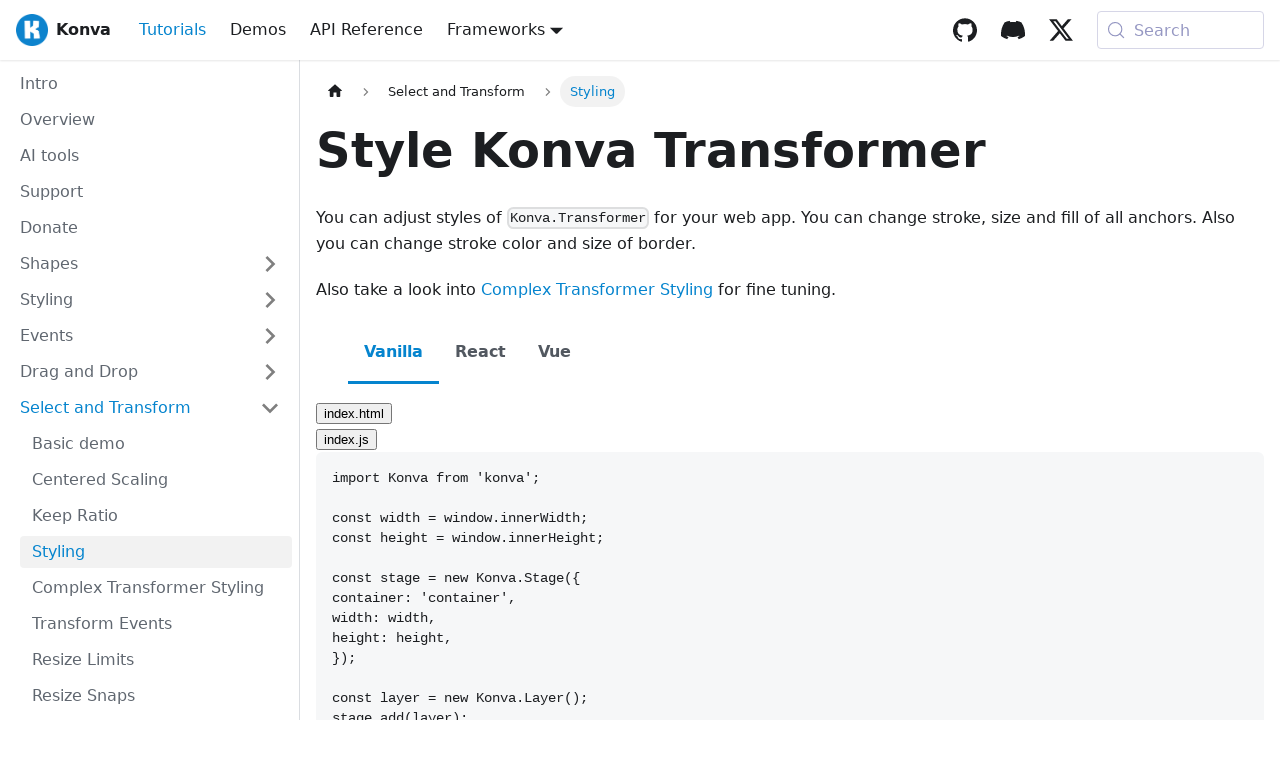

--- FILE ---
content_type: text/html; charset=UTF-8
request_url: https://konvajs.org/docs/select_and_transform/Transformer_Styling.html
body_size: 6968
content:
<!doctype html>
<html lang="en" dir="ltr" class="docs-wrapper plugin-docs plugin-id-default docs-version-current docs-doc-page docs-doc-id-docs/select_and_transform/Transformer_Styling" data-has-hydrated="false">
<head>
<meta charset="UTF-8">
<meta name="generator" content="Docusaurus v3.9.1">
<title data-rh="true">Style Konva Transformer | Konva - JavaScript Canvas 2d Library</title><meta data-rh="true" name="viewport" content="width=device-width,initial-scale=1"><meta data-rh="true" name="twitter:card" content="summary_large_image"><meta data-rh="true" property="og:image" content="https://konvajs.org/img/social.jpeg"><meta data-rh="true" name="twitter:image" content="https://konvajs.org/img/social.jpeg"><meta data-rh="true" property="og:url" content="https://konvajs.org/docs/select_and_transform/Transformer_Styling.html"><meta data-rh="true" property="og:locale" content="en"><meta data-rh="true" name="docusaurus_locale" content="en"><meta data-rh="true" name="docsearch:language" content="en"><meta data-rh="true" name="docusaurus_version" content="current"><meta data-rh="true" name="docusaurus_tag" content="docs-default-current"><meta data-rh="true" name="docsearch:version" content="current"><meta data-rh="true" name="docsearch:docusaurus_tag" content="docs-default-current"><meta data-rh="true" property="og:title" content="Style Konva Transformer | Konva - JavaScript Canvas 2d Library"><meta data-rh="true" name="description" content="You can adjust styles of Konva.Transformer for your web app. You can change stroke, size and fill of all anchors."><meta data-rh="true" property="og:description" content="You can adjust styles of Konva.Transformer for your web app. You can change stroke, size and fill of all anchors."><link data-rh="true" rel="icon" href="/img/favicon.ico"><link data-rh="true" rel="canonical" href="https://konvajs.org/docs/select_and_transform/Transformer_Styling.html"><link data-rh="true" rel="alternate" href="https://konvajs.org/docs/select_and_transform/Transformer_Styling.html" hreflang="en"><link data-rh="true" rel="alternate" href="https://konvajs.org/docs/select_and_transform/Transformer_Styling.html" hreflang="x-default"><link data-rh="true" rel="preconnect" href="https://8J5ZKQ6RXR-dsn.algolia.net" crossorigin="anonymous"><script data-rh="true" type="application/ld+json">{"@context":"https://schema.org","@type":"BreadcrumbList","itemListElement":[{"@type":"ListItem","position":1,"name":"Styling","item":"https://konvajs.org/docs/select_and_transform/Transformer_Styling.html"}]}</script><link rel="search" type="application/opensearchdescription+xml" title="Konva - JavaScript Canvas 2d Library" href="/opensearch.xml">

<script src="https://plausible.io/js/plausible.js" async defer="defer" data-domain="konvajs.org"></script>
<script src="https://cdn.convertbox.com/convertbox/js/embed.js" id="app-convertbox-script" async data-uuid="db9e320b-6d6c-49c4-ba5c-b29e6d5fc91c"></script>
<script src="https://crawlchat.app/embed.js" id="crawlchat-script" data-id="67d221efb4b9de65095a2579" data-ask-ai="true" data-ask-ai-background-color="rgba(5, 132, 206, 1)" data-ask-ai-color="#ffffff" data-ask-ai-text="Ask AI" data-ask-ai-position="br" data-ask-ai-radius="20px"></script><link rel="stylesheet" href="/assets/css/styles.8fc95dd5.css">
<script src="/assets/js/runtime~main.cacfe8b5.js" defer="defer"></script>
<script src="/assets/js/main.9e4af699.js" defer="defer"></script>
</head>
<body class="navigation-with-keyboard">
<svg style="display: none;"><defs>
<symbol id="theme-svg-external-link" viewBox="0 0 24 24"><path fill="currentColor" d="M21 13v10h-21v-19h12v2h-10v15h17v-8h2zm3-12h-10.988l4.035 4-6.977 7.07 2.828 2.828 6.977-7.07 4.125 4.172v-11z"/></symbol>
</defs></svg>
<script>document.documentElement.setAttribute("data-theme","light"),document.documentElement.setAttribute("data-theme-choice","light"),function(){try{const c=new URLSearchParams(window.location.search).entries();for(var[t,e]of c)if(t.startsWith("docusaurus-data-")){var a=t.replace("docusaurus-data-","data-");document.documentElement.setAttribute(a,e)}}catch(t){}}()</script><div id="__docusaurus"><div role="region" aria-label="Skip to main content"><a class="skipToContent_fXgn" href="#__docusaurus_skipToContent_fallback">Skip to main content</a></div><nav aria-label="Main" class="theme-layout-navbar navbar navbar--fixed-top"><div class="navbar__inner"><div class="theme-layout-navbar-left navbar__items"><button aria-label="Toggle navigation bar" aria-expanded="false" class="navbar__toggle clean-btn" type="button"><svg width="30" height="30" viewBox="0 0 30 30" aria-hidden="true"><path stroke="currentColor" stroke-linecap="round" stroke-miterlimit="10" stroke-width="2" d="M4 7h22M4 15h22M4 23h22"></path></svg></button><a class="navbar__brand" href="/"><div class="navbar__logo"><img src="/img/icon.png" alt="My Site Logo" class="themedComponent_mlkZ themedComponent--light_NVdE"><img src="/img/icon.png" alt="My Site Logo" class="themedComponent_mlkZ themedComponent--dark_xIcU"></div><b class="navbar__title text--truncate">Konva</b></a><a aria-current="page" class="navbar__item navbar__link navbar__link--active" href="/docs/index.html">Tutorials</a><a class="navbar__item navbar__link" href="/docs/sandbox.html">Demos</a><a class="navbar__item navbar__link" href="/api/Konva.html">API Reference</a><div class="navbar__item dropdown dropdown--hoverable"><a href="#" aria-haspopup="true" aria-expanded="false" role="button" class="navbar__link">Frameworks</a><ul class="dropdown__menu"><li><a class="dropdown__link" href="/docs/react/index.html">React</a></li><li><a class="dropdown__link" href="/docs/vue/index.html">Vue</a></li><li><a class="dropdown__link" href="/docs/svelte/index.html">Svelte</a></li><li><a class="dropdown__link" href="/docs/angular/index.html">Angular</a></li></ul></div></div><div class="theme-layout-navbar-right navbar__items navbar__items--right"><a href="https://github.com/konvajs/konva" target="_blank" rel="noopener noreferrer" class="navbar__item navbar__link header-github-link"></a><a href="https://discord.gg/8FqZwVT" target="_blank" rel="noopener noreferrer" class="navbar__item navbar__link header-discord-link"></a><a href="https://twitter.com/lavrton" target="_blank" rel="noopener noreferrer" class="navbar__item navbar__link header-x-link"></a><div class="navbarSearchContainer_Bca1"><button type="button" class="DocSearch DocSearch-Button" aria-label="Search (Meta+k)" aria-keyshortcuts="Meta+k"><span class="DocSearch-Button-Container"><svg width="20" height="20" class="DocSearch-Search-Icon" viewBox="0 0 24 24" aria-hidden="true"><circle cx="11" cy="11" r="8" stroke="currentColor" fill="none" stroke-width="1.4"></circle><path d="m21 21-4.3-4.3" stroke="currentColor" fill="none" stroke-linecap="round" stroke-linejoin="round"></path></svg><span class="DocSearch-Button-Placeholder">Search</span></span><span class="DocSearch-Button-Keys"></span></button></div></div></div><div role="presentation" class="navbar-sidebar__backdrop"></div></nav><div id="__docusaurus_skipToContent_fallback" class="theme-layout-main main-wrapper mainWrapper_z2l0"><div class="docsWrapper_hBAB"><button aria-label="Scroll back to top" class="clean-btn theme-back-to-top-button backToTopButton_sjWU" type="button"></button><div class="docRoot_UBD9"><aside class="theme-doc-sidebar-container docSidebarContainer_YfHR"><div class="sidebarViewport_aRkj"><div class="sidebar_njMd"><nav aria-label="Docs sidebar" class="menu thin-scrollbar menu_SIkG"><ul class="theme-doc-sidebar-menu menu__list"><li class="theme-doc-sidebar-item-link theme-doc-sidebar-item-link-level-1 menu__list-item"><a class="menu__link" href="/docs/index.html"><span title="Intro" class="linkLabel_WmDU">Intro</span></a></li><li class="theme-doc-sidebar-item-link theme-doc-sidebar-item-link-level-1 menu__list-item"><a class="menu__link" href="/docs/overview.html"><span title="Overview" class="linkLabel_WmDU">Overview</span></a></li><li class="theme-doc-sidebar-item-link theme-doc-sidebar-item-link-level-1 menu__list-item"><a class="menu__link" href="/docs/ai_tools.html"><span title="AI tools" class="linkLabel_WmDU">AI tools</span></a></li><li class="theme-doc-sidebar-item-link theme-doc-sidebar-item-link-level-1 menu__list-item"><a class="menu__link" href="/docs/support.html"><span title="Support" class="linkLabel_WmDU">Support</span></a></li><li class="theme-doc-sidebar-item-link theme-doc-sidebar-item-link-level-1 menu__list-item"><a class="menu__link" href="/docs/donate.html"><span title="Donate" class="linkLabel_WmDU">Donate</span></a></li><li class="theme-doc-sidebar-item-category theme-doc-sidebar-item-category-level-1 menu__list-item menu__list-item--collapsed"><div class="menu__list-item-collapsible"><a class="categoryLink_byQd menu__link menu__link--sublist" href="/category/shapes"><span title="Shapes" class="categoryLinkLabel_W154">Shapes</span></a><button aria-label="Expand sidebar category &#x27;Shapes&#x27;" aria-expanded="false" type="button" class="clean-btn menu__caret"></button></div></li><li class="theme-doc-sidebar-item-category theme-doc-sidebar-item-category-level-1 menu__list-item menu__list-item--collapsed"><div class="menu__list-item-collapsible"><a class="categoryLink_byQd menu__link menu__link--sublist menu__link--sublist-caret" role="button" aria-expanded="false" href="/docs/styling/Fill.html"><span title="Styling" class="categoryLinkLabel_W154">Styling</span></a></div></li><li class="theme-doc-sidebar-item-category theme-doc-sidebar-item-category-level-1 menu__list-item menu__list-item--collapsed"><div class="menu__list-item-collapsible"><a class="categoryLink_byQd menu__link menu__link--sublist menu__link--sublist-caret" role="button" aria-expanded="false" href="/docs/events/Binding_Events.html"><span title="Events" class="categoryLinkLabel_W154">Events</span></a></div></li><li class="theme-doc-sidebar-item-category theme-doc-sidebar-item-category-level-1 menu__list-item menu__list-item--collapsed"><div class="menu__list-item-collapsible"><a class="categoryLink_byQd menu__link menu__link--sublist menu__link--sublist-caret" role="button" aria-expanded="false" href="/docs/drag_and_drop/Drag_and_Drop.html"><span title="Drag and Drop" class="categoryLinkLabel_W154">Drag and Drop</span></a></div></li><li class="theme-doc-sidebar-item-category theme-doc-sidebar-item-category-level-1 menu__list-item"><div class="menu__list-item-collapsible"><a class="categoryLink_byQd menu__link menu__link--sublist menu__link--sublist-caret menu__link--active" role="button" aria-expanded="true" href="/docs/select_and_transform/Basic_demo.html"><span title="Select and Transform" class="categoryLinkLabel_W154">Select and Transform</span></a></div><ul class="menu__list"><li class="theme-doc-sidebar-item-link theme-doc-sidebar-item-link-level-2 menu__list-item"><a class="menu__link" tabindex="0" href="/docs/select_and_transform/Basic_demo.html"><span title="Basic demo" class="linkLabel_WmDU">Basic demo</span></a></li><li class="theme-doc-sidebar-item-link theme-doc-sidebar-item-link-level-2 menu__list-item"><a class="menu__link" tabindex="0" href="/docs/select_and_transform/Centered_Scaling.html"><span title="Centered Scaling" class="linkLabel_WmDU">Centered Scaling</span></a></li><li class="theme-doc-sidebar-item-link theme-doc-sidebar-item-link-level-2 menu__list-item"><a class="menu__link" tabindex="0" href="/docs/select_and_transform/Keep_Ratio.html"><span title="Keep Ratio" class="linkLabel_WmDU">Keep Ratio</span></a></li><li class="theme-doc-sidebar-item-link theme-doc-sidebar-item-link-level-2 menu__list-item"><a class="menu__link menu__link--active" aria-current="page" tabindex="0" href="/docs/select_and_transform/Transformer_Styling.html"><span title="Styling" class="linkLabel_WmDU">Styling</span></a></li><li class="theme-doc-sidebar-item-link theme-doc-sidebar-item-link-level-2 menu__list-item"><a class="menu__link" tabindex="0" href="/docs/select_and_transform/Transformer_Complex_Styling.html"><span title="Complex Transformer Styling" class="linkLabel_WmDU">Complex Transformer Styling</span></a></li><li class="theme-doc-sidebar-item-link theme-doc-sidebar-item-link-level-2 menu__list-item"><a class="menu__link" tabindex="0" href="/docs/select_and_transform/Transform_Events.html"><span title="Transform Events" class="linkLabel_WmDU">Transform Events</span></a></li><li class="theme-doc-sidebar-item-link theme-doc-sidebar-item-link-level-2 menu__list-item"><a class="menu__link" tabindex="0" href="/docs/select_and_transform/Resize_Limits.html"><span title="Resize Limits" class="linkLabel_WmDU">Resize Limits</span></a></li><li class="theme-doc-sidebar-item-link theme-doc-sidebar-item-link-level-2 menu__list-item"><a class="menu__link" tabindex="0" href="/docs/select_and_transform/Resize_Snaps.html"><span title="Resize Snaps" class="linkLabel_WmDU">Resize Snaps</span></a></li><li class="theme-doc-sidebar-item-link theme-doc-sidebar-item-link-level-2 menu__list-item"><a class="menu__link" tabindex="0" href="/docs/select_and_transform/Rotation_Snaps.html"><span title="Rotation Snaps" class="linkLabel_WmDU">Rotation Snaps</span></a></li><li class="theme-doc-sidebar-item-link theme-doc-sidebar-item-link-level-2 menu__list-item"><a class="menu__link" tabindex="0" href="/docs/select_and_transform/Stop_Transform.html"><span title="Stop Transform" class="linkLabel_WmDU">Stop Transform</span></a></li><li class="theme-doc-sidebar-item-link theme-doc-sidebar-item-link-level-2 menu__list-item"><a class="menu__link" tabindex="0" href="/docs/select_and_transform/Force_Update.html"><span title="Force Update" class="linkLabel_WmDU">Force Update</span></a></li><li class="theme-doc-sidebar-item-link theme-doc-sidebar-item-link-level-2 menu__list-item"><a class="menu__link" tabindex="0" href="/docs/select_and_transform/Resize_Text.html"><span title="Resize Text" class="linkLabel_WmDU">Resize Text</span></a></li><li class="theme-doc-sidebar-item-link theme-doc-sidebar-item-link-level-2 menu__list-item"><a class="menu__link" tabindex="0" href="/docs/select_and_transform/Ignore_Stroke_On_Transform.html"><span title="Ignore Stroke" class="linkLabel_WmDU">Ignore Stroke</span></a></li></ul></li><li class="theme-doc-sidebar-item-category theme-doc-sidebar-item-category-level-1 menu__list-item menu__list-item--collapsed"><div class="menu__list-item-collapsible"><a class="categoryLink_byQd menu__link menu__link--sublist menu__link--sublist-caret" role="button" aria-expanded="false" href="/docs/clipping/Clipping_Function.html"><span title="Clipping" class="categoryLinkLabel_W154">Clipping</span></a></div></li><li class="theme-doc-sidebar-item-category theme-doc-sidebar-item-category-level-1 menu__list-item menu__list-item--collapsed"><div class="menu__list-item-collapsible"><a class="categoryLink_byQd menu__link menu__link--sublist menu__link--sublist-caret" role="button" aria-expanded="false" href="/docs/groups_and_layers/Change_Containers.html"><span title="Groups and Layers" class="categoryLinkLabel_W154">Groups and Layers</span></a></div></li><li class="theme-doc-sidebar-item-category theme-doc-sidebar-item-category-level-1 menu__list-item menu__list-item--collapsed"><div class="menu__list-item-collapsible"><a class="categoryLink_byQd menu__link menu__link--sublist menu__link--sublist-caret" role="button" aria-expanded="false" href="/docs/filters/Blur.html"><span title="Filters" class="categoryLinkLabel_W154">Filters</span></a></div></li><li class="theme-doc-sidebar-item-category theme-doc-sidebar-item-category-level-1 menu__list-item menu__list-item--collapsed"><div class="menu__list-item-collapsible"><a class="categoryLink_byQd menu__link menu__link--sublist menu__link--sublist-caret" role="button" aria-expanded="false" href="/docs/tweens/All_Controls.html"><span title="Tweens" class="categoryLinkLabel_W154">Tweens</span></a></div></li><li class="theme-doc-sidebar-item-category theme-doc-sidebar-item-category-level-1 menu__list-item menu__list-item--collapsed"><div class="menu__list-item-collapsible"><a class="categoryLink_byQd menu__link menu__link--sublist menu__link--sublist-caret" role="button" aria-expanded="false" href="/docs/animations/Create_an_Animation.html"><span title="Animations" class="categoryLinkLabel_W154">Animations</span></a></div></li><li class="theme-doc-sidebar-item-category theme-doc-sidebar-item-category-level-1 menu__list-item menu__list-item--collapsed"><div class="menu__list-item-collapsible"><a class="categoryLink_byQd menu__link menu__link--sublist menu__link--sublist-caret" role="button" aria-expanded="false" href="/docs/sandbox/10000_Shapes_with_Tooltip.html"><span title="Demos" class="categoryLinkLabel_W154">Demos</span></a></div></li><li class="theme-doc-sidebar-item-category theme-doc-sidebar-item-category-level-1 menu__list-item menu__list-item--collapsed"><div class="menu__list-item-collapsible"><a class="categoryLink_byQd menu__link menu__link--sublist menu__link--sublist-caret" role="button" aria-expanded="false" href="/docs/selectors/Select_by_Name.html"><span title="Selectors" class="categoryLinkLabel_W154">Selectors</span></a></div></li><li class="theme-doc-sidebar-item-category theme-doc-sidebar-item-category-level-1 menu__list-item menu__list-item--collapsed"><div class="menu__list-item-collapsible"><a class="categoryLink_byQd menu__link menu__link--sublist menu__link--sublist-caret" role="button" aria-expanded="false" href="/docs/data_and_serialization/Best_Practices.html"><span title="Data and Serialization" class="categoryLinkLabel_W154">Data and Serialization</span></a></div></li><li class="theme-doc-sidebar-item-category theme-doc-sidebar-item-category-level-1 menu__list-item menu__list-item--collapsed"><div class="menu__list-item-collapsible"><a class="categoryLink_byQd menu__link menu__link--sublist menu__link--sublist-caret" role="button" aria-expanded="false" href="/docs/performance/All_Performance_Tips.html"><span title="Performance" class="categoryLinkLabel_W154">Performance</span></a></div></li><li class="theme-doc-sidebar-item-category theme-doc-sidebar-item-category-level-1 menu__list-item menu__list-item--collapsed"><div class="menu__list-item-collapsible"><a class="categoryLink_byQd menu__link menu__link--sublist" href="/docs/react/index.html"><span title="React" class="categoryLinkLabel_W154">React</span></a><button aria-label="Expand sidebar category &#x27;React&#x27;" aria-expanded="false" type="button" class="clean-btn menu__caret"></button></div></li><li class="theme-doc-sidebar-item-category theme-doc-sidebar-item-category-level-1 menu__list-item menu__list-item--collapsed"><div class="menu__list-item-collapsible"><a class="categoryLink_byQd menu__link menu__link--sublist" href="/docs/vue/index.html"><span title="Vue" class="categoryLinkLabel_W154">Vue</span></a><button aria-label="Expand sidebar category &#x27;Vue&#x27;" aria-expanded="false" type="button" class="clean-btn menu__caret"></button></div></li><li class="theme-doc-sidebar-item-category theme-doc-sidebar-item-category-level-1 menu__list-item menu__list-item--collapsed"><div class="menu__list-item-collapsible"><a class="categoryLink_byQd menu__link menu__link--sublist" href="/docs/angular/index.html"><span title="Angular" class="categoryLinkLabel_W154">Angular</span></a><button aria-label="Expand sidebar category &#x27;Angular&#x27;" aria-expanded="false" type="button" class="clean-btn menu__caret"></button></div></li><li class="theme-doc-sidebar-item-category theme-doc-sidebar-item-category-level-1 menu__list-item menu__list-item--collapsed"><div class="menu__list-item-collapsible"><a class="categoryLink_byQd menu__link menu__link--sublist" href="/docs/svelte/index.html"><span title="Svelte" class="categoryLinkLabel_W154">Svelte</span></a><button aria-label="Expand sidebar category &#x27;Svelte&#x27;" aria-expanded="false" type="button" class="clean-btn menu__caret"></button></div></li><li class="theme-doc-sidebar-item-category theme-doc-sidebar-item-category-level-1 menu__list-item menu__list-item--collapsed"><div class="menu__list-item-collapsible"><a class="categoryLink_byQd menu__link menu__link--sublist menu__link--sublist-caret" role="button" aria-expanded="false" href="/docs/posts/Position_vs_Offset.html"><span title="Posts" class="categoryLinkLabel_W154">Posts</span></a></div></li><li class="theme-doc-sidebar-item-category theme-doc-sidebar-item-category-level-1 menu__list-item menu__list-item--collapsed"><div class="menu__list-item-collapsible"><a class="categoryLink_byQd menu__link menu__link--sublist menu__link--sublist-caret" role="button" aria-expanded="false" href="/docs/nodejs/nodejs-setup"><span title="Node.js" class="categoryLinkLabel_W154">Node.js</span></a></div></li><li class="theme-doc-sidebar-item-link theme-doc-sidebar-item-link-level-1 menu__list-item hidden"><a class="menu__link" href="/docs/tools.html"><span title="Tools" class="linkLabel_WmDU">Tools</span></a></li></ul></nav></div></div></aside><main class="docMainContainer_TBSr"><div class="container padding-top--md padding-bottom--lg"><div class="row"><div class="col"><div class="docItemContainer_Djhp"><article><nav class="theme-doc-breadcrumbs breadcrumbsContainer_Z_bl" aria-label="Breadcrumbs"><ul class="breadcrumbs"><li class="breadcrumbs__item"><a aria-label="Home page" class="breadcrumbs__link" href="/"><svg viewBox="0 0 24 24" class="breadcrumbHomeIcon_YNFT"><path d="M10 19v-5h4v5c0 .55.45 1 1 1h3c.55 0 1-.45 1-1v-7h1.7c.46 0 .68-.57.33-.87L12.67 3.6c-.38-.34-.96-.34-1.34 0l-8.36 7.53c-.34.3-.13.87.33.87H5v7c0 .55.45 1 1 1h3c.55 0 1-.45 1-1z" fill="currentColor"></path></svg></a></li><li class="breadcrumbs__item"><span class="breadcrumbs__link">Select and Transform</span></li><li class="breadcrumbs__item breadcrumbs__item--active"><span class="breadcrumbs__link">Styling</span></li></ul></nav><div class="theme-doc-markdown markdown"><header><h1>Style Konva Transformer</h1></header><p>You can adjust styles of <code>Konva.Transformer</code> for your web app. You can change stroke, size and fill of all anchors.
Also you can change stroke color and size of border.</p>
<p>Also take a look into <a href="/docs/select_and_transform/Transformer_Complex_Styling.html">Complex Transformer Styling</a> for fine tuning.</p>
<!-- -->
<div class="theme-tabs-container tabs-container tabList__CuJ"><ul role="tablist" aria-orientation="horizontal" class="tabs"><li role="tab" tabindex="0" aria-selected="true" class="tabs__item tabItem_LNqP tabs__item--active">Vanilla</li><li role="tab" tabindex="-1" aria-selected="false" class="tabs__item tabItem_LNqP">React</li><li role="tab" tabindex="-1" aria-selected="false" class="tabs__item tabItem_LNqP">Vue</li></ul><div class="margin-top--md"><div role="tabpanel" class="tabItem_Ymn6"><div class="light sp-c-fVPbOs sp-c-fVPbOs-gMQIch-variant-light sp-wrapper"><div class="sp-c-ikJbEZ sp-layout"><div class="sp-c-euXojQ sp-editor sp-stack" style="height:400px;flex-grow:50;flex-shrink:50;flex-basis:0;overflow:hidden"><div class="sp-c-dyHYiL sp-tabs" translate="no"><div aria-label="Select active file" class="sp-c-gGbYbQ sp-tabs-scrollable-container" role="tablist"><div aria-controls="/index.html-:R1md8tkqlbah:-tab-panel" aria-selected="false" class="sp-c-hluGOI sp-tab-container" role="tab"><button class="sp-c-bxeRRt sp-c-pacmO sp-tab-button" data-active="false" id="/index.html-:R1md8tkqlbah:-tab" tabindex="-1" title="/index.html" type="button">index.html</button></div><div aria-controls="/index.js-:R1md8tkqlbah:-tab-panel" aria-selected="true" class="sp-c-hluGOI sp-tab-container" role="tab"><button class="sp-c-bxeRRt sp-c-pacmO sp-tab-button" data-active="true" id="/index.js-:R1md8tkqlbah:-tab" tabindex="0" title="/index.js" type="button">index.js</button></div></div></div><div aria-labelledby="/index.js-:R1md8tkqlbah:-tab" class="sp-c-gtcpyq sp-code-editor" id="/index.js-:R1md8tkqlbah:-tab-panel" role="tabpanel"><div aria-autocomplete="list" aria-label="Code Editor for index.js" aria-multiline="true" class="sp-pristine sp-javascript sp-c-jOWzsE sp-c-jkvvao sp-cm" role="textbox" tabindex="0" translate="no"><pre class="sp-c-fWymNx sp-pre-placeholder" style="margin-left:var(--sp-space-5)"><span class="sp-syntax-keyword">import</span> <span class="sp-syntax-plain">Konva</span> <span class="sp-syntax-keyword">from</span> <span class="sp-syntax-string">&#x27;konva&#x27;</span><span class="sp-syntax-punctuation">;</span>

<span class="sp-syntax-keyword">const</span> <span class="sp-syntax-plain">width</span> = <span class="sp-syntax-plain">window</span>.<span class="sp-syntax-property">innerWidth</span><span class="sp-syntax-punctuation">;</span>
<span class="sp-syntax-keyword">const</span> <span class="sp-syntax-plain">height</span> = <span class="sp-syntax-plain">window</span>.<span class="sp-syntax-property">innerHeight</span><span class="sp-syntax-punctuation">;</span>

<span class="sp-syntax-keyword">const</span> <span class="sp-syntax-plain">stage</span> = <span class="sp-syntax-keyword">new</span> <span class="sp-syntax-plain">Konva</span>.<span class="sp-syntax-property">Stage</span><span class="sp-syntax-punctuation">(</span><span class="sp-syntax-punctuation">{</span>
<span class="sp-syntax-property">container</span><span class="sp-syntax-punctuation">:</span> <span class="sp-syntax-string">&#x27;container&#x27;</span><span class="sp-syntax-punctuation">,</span>
<span class="sp-syntax-property">width</span><span class="sp-syntax-punctuation">:</span> <span class="sp-syntax-plain">width</span><span class="sp-syntax-punctuation">,</span>
<span class="sp-syntax-property">height</span><span class="sp-syntax-punctuation">:</span> <span class="sp-syntax-plain">height</span><span class="sp-syntax-punctuation">,</span>
<span class="sp-syntax-punctuation">}</span><span class="sp-syntax-punctuation">)</span><span class="sp-syntax-punctuation">;</span>

<span class="sp-syntax-keyword">const</span> <span class="sp-syntax-plain">layer</span> = <span class="sp-syntax-keyword">new</span> <span class="sp-syntax-plain">Konva</span>.<span class="sp-syntax-property">Layer</span><span class="sp-syntax-punctuation">(</span><span class="sp-syntax-punctuation">)</span><span class="sp-syntax-punctuation">;</span>
<span class="sp-syntax-plain">stage</span>.<span class="sp-syntax-property">add</span><span class="sp-syntax-punctuation">(</span><span class="sp-syntax-plain">layer</span><span class="sp-syntax-punctuation">)</span><span class="sp-syntax-punctuation">;</span>

<span class="sp-syntax-keyword">const</span> <span class="sp-syntax-plain">rect</span> = <span class="sp-syntax-keyword">new</span> <span class="sp-syntax-plain">Konva</span>.<span class="sp-syntax-property">Rect</span><span class="sp-syntax-punctuation">(</span><span class="sp-syntax-punctuation">{</span>
<span class="sp-syntax-property">x</span><span class="sp-syntax-punctuation">:</span> <span class="sp-syntax-static">50</span><span class="sp-syntax-punctuation">,</span>
<span class="sp-syntax-property">y</span><span class="sp-syntax-punctuation">:</span> <span class="sp-syntax-static">50</span><span class="sp-syntax-punctuation">,</span>
<span class="sp-syntax-property">width</span><span class="sp-syntax-punctuation">:</span> <span class="sp-syntax-static">100</span><span class="sp-syntax-punctuation">,</span>
<span class="sp-syntax-property">height</span><span class="sp-syntax-punctuation">:</span> <span class="sp-syntax-static">100</span><span class="sp-syntax-punctuation">,</span>
<span class="sp-syntax-property">fill</span><span class="sp-syntax-punctuation">:</span> <span class="sp-syntax-string">&#x27;yellow&#x27;</span><span class="sp-syntax-punctuation">,</span>
<span class="sp-syntax-property">stroke</span><span class="sp-syntax-punctuation">:</span> <span class="sp-syntax-string">&#x27;black&#x27;</span><span class="sp-syntax-punctuation">,</span>
<span class="sp-syntax-property">draggable</span><span class="sp-syntax-punctuation">:</span> <span class="sp-syntax-static">true</span><span class="sp-syntax-punctuation">,</span>
<span class="sp-syntax-punctuation">}</span><span class="sp-syntax-punctuation">)</span><span class="sp-syntax-punctuation">;</span>
<span class="sp-syntax-plain">layer</span>.<span class="sp-syntax-property">add</span><span class="sp-syntax-punctuation">(</span><span class="sp-syntax-plain">rect</span><span class="sp-syntax-punctuation">)</span><span class="sp-syntax-punctuation">;</span>

<span class="sp-syntax-keyword">const</span> <span class="sp-syntax-plain">tr</span> = <span class="sp-syntax-keyword">new</span> <span class="sp-syntax-plain">Konva</span>.<span class="sp-syntax-property">Transformer</span><span class="sp-syntax-punctuation">(</span><span class="sp-syntax-punctuation">{</span>
<span class="sp-syntax-property">nodes</span><span class="sp-syntax-punctuation">:</span> <span class="sp-syntax-punctuation">[</span><span class="sp-syntax-plain">rect</span><span class="sp-syntax-punctuation">]</span><span class="sp-syntax-punctuation">,</span>
<span class="sp-syntax-comment">// add border</span>
<span class="sp-syntax-property">borderStroke</span><span class="sp-syntax-punctuation">:</span> <span class="sp-syntax-string">&#x27;#000&#x27;</span><span class="sp-syntax-punctuation">,</span>
<span class="sp-syntax-property">borderStrokeWidth</span><span class="sp-syntax-punctuation">:</span> <span class="sp-syntax-static">3</span><span class="sp-syntax-punctuation">,</span>
<span class="sp-syntax-comment">// add anchors</span>
<span class="sp-syntax-property">anchorFill</span><span class="sp-syntax-punctuation">:</span> <span class="sp-syntax-string">&#x27;#fff&#x27;</span><span class="sp-syntax-punctuation">,</span>
<span class="sp-syntax-property">anchorStroke</span><span class="sp-syntax-punctuation">:</span> <span class="sp-syntax-string">&#x27;#000&#x27;</span><span class="sp-syntax-punctuation">,</span>
<span class="sp-syntax-property">anchorStrokeWidth</span><span class="sp-syntax-punctuation">:</span> <span class="sp-syntax-static">2</span><span class="sp-syntax-punctuation">,</span>
<span class="sp-syntax-property">anchorSize</span><span class="sp-syntax-punctuation">:</span> <span class="sp-syntax-static">20</span><span class="sp-syntax-punctuation">,</span>
<span class="sp-syntax-comment">// make all anchors look like circles</span>
<span class="sp-syntax-property">anchorCornerRadius</span><span class="sp-syntax-punctuation">:</span> <span class="sp-syntax-static">50</span><span class="sp-syntax-punctuation">,</span>
<span class="sp-syntax-punctuation">}</span><span class="sp-syntax-punctuation">)</span><span class="sp-syntax-punctuation">;</span>
<span class="sp-syntax-plain">layer</span>.<span class="sp-syntax-property">add</span><span class="sp-syntax-punctuation">(</span><span class="sp-syntax-plain">tr</span><span class="sp-syntax-punctuation">)</span><span class="sp-syntax-punctuation">;</span>

</pre></div></div></div><div class="sp-c-gvjhpQ sp-c-gvjhpQ-xpXQZ-direction-horizontal sp-resize-handler" data-direction="horizontal" style="left:calc(50% - 5px)"></div><div class="sp-c-euXojQ sp-preview sp-stack" style="flex-grow:50;flex-shrink:50;flex-basis:0;width:50%;gap:0;height:400px"><div class="sp-c-juMdfR sp-preview-container"><iframe class="sp-c-fgviib sp-preview-iframe" title="Sandpack Preview"></iframe><div class="sp-c-kwibBT sp-preview-actions"><a href="https://codesandbox.io/api/v1/sandboxes/define?undefined&amp;environment=parcel" rel="noreferrer noopener" target="_blank" title="Open in CodeSandbox" class="sp-icon-standalone sp-c-bxeRRt sp-c-gMfcns sp-c-dEbKhQ sp-button"><svg fill="none" height="16" viewBox="0 0 16 16" width="16" xmlns="http://www.w3.org/2000/svg" stroke="currentColor"><title>Open on CodeSandbox</title><path d="M6.66665 3.33337H4.33331C3.78103 3.33337 3.33331 3.78109 3.33331 4.33337V11.6667C3.33331 12.219 3.78103 12.6667 4.33331 12.6667H11.6666C12.2189 12.6667 12.6666 12.219 12.6666 11.6667V9.33337" stroke-linecap="round"></path><path d="M10 3.33337H12.5667C12.6219 3.33337 12.6667 3.37815 12.6667 3.43337V6.00004" stroke-linecap="round"></path><path d="M7.33331 8.66668L12.5333 3.46667" stroke-linecap="round"></path></svg><span>Open Sandbox</span></a></div></div></div></div></div></div><div role="tabpanel" class="tabItem_Ymn6" hidden=""><div class="light sp-c-fVPbOs sp-c-fVPbOs-gMQIch-variant-light sp-wrapper"><div class="sp-c-ikJbEZ sp-layout"><div class="sp-c-euXojQ sp-editor sp-stack" style="height:400px;flex-grow:50;flex-shrink:50;flex-basis:0;overflow:hidden"><div aria-labelledby="/App.js-:R1qd8tkqlbah:-tab" class="sp-c-gtcpyq sp-code-editor" id="/App.js-:R1qd8tkqlbah:-tab-panel" role="tabpanel"><div aria-autocomplete="list" aria-label="Code Editor for App.js" aria-multiline="true" class="sp-pristine sp-javascript sp-c-jOWzsE sp-c-jkvvao sp-cm" role="textbox" tabindex="0" translate="no"><pre class="sp-c-fWymNx sp-pre-placeholder" style="margin-left:var(--sp-space-5)"><span class="sp-syntax-keyword">import</span> <span class="sp-syntax-punctuation">{</span> <span class="sp-syntax-plain">Stage</span><span class="sp-syntax-punctuation">,</span> <span class="sp-syntax-plain">Layer</span><span class="sp-syntax-punctuation">,</span> <span class="sp-syntax-plain">Rect</span><span class="sp-syntax-punctuation">,</span> <span class="sp-syntax-plain">Transformer</span> <span class="sp-syntax-punctuation">}</span> <span class="sp-syntax-keyword">from</span> <span class="sp-syntax-string">&#x27;react-konva&#x27;</span><span class="sp-syntax-punctuation">;</span>
<span class="sp-syntax-keyword">import</span> <span class="sp-syntax-punctuation">{</span> <span class="sp-syntax-plain">useRef</span><span class="sp-syntax-punctuation">,</span> <span class="sp-syntax-plain">useEffect</span> <span class="sp-syntax-punctuation">}</span> <span class="sp-syntax-keyword">from</span> <span class="sp-syntax-string">&#x27;react&#x27;</span><span class="sp-syntax-punctuation">;</span>

<span class="sp-syntax-keyword">const</span> <span class="sp-syntax-plain">App</span> = <span class="sp-syntax-punctuation">(</span><span class="sp-syntax-punctuation">)</span> <span class="sp-syntax-punctuation">=&gt;</span> <span class="sp-syntax-punctuation">{</span>
  <span class="sp-syntax-keyword">const</span> <span class="sp-syntax-plain">rectRef</span> = <span class="sp-syntax-definition">useRef</span><span class="sp-syntax-punctuation">(</span><span class="sp-syntax-punctuation">)</span><span class="sp-syntax-punctuation">;</span>
  <span class="sp-syntax-keyword">const</span> <span class="sp-syntax-plain">trRef</span> = <span class="sp-syntax-definition">useRef</span><span class="sp-syntax-punctuation">(</span><span class="sp-syntax-punctuation">)</span><span class="sp-syntax-punctuation">;</span>

  <span class="sp-syntax-definition">useEffect</span><span class="sp-syntax-punctuation">(</span><span class="sp-syntax-punctuation">(</span><span class="sp-syntax-punctuation">)</span> <span class="sp-syntax-punctuation">=&gt;</span> <span class="sp-syntax-punctuation">{</span>
    <span class="sp-syntax-plain">trRef</span>.<span class="sp-syntax-property">current</span>.<span class="sp-syntax-property">nodes</span><span class="sp-syntax-punctuation">(</span><span class="sp-syntax-punctuation">[</span><span class="sp-syntax-plain">rectRef</span>.<span class="sp-syntax-property">current</span><span class="sp-syntax-punctuation">]</span><span class="sp-syntax-punctuation">)</span><span class="sp-syntax-punctuation">;</span>
  <span class="sp-syntax-punctuation">}</span><span class="sp-syntax-punctuation">,</span> <span class="sp-syntax-punctuation">[</span><span class="sp-syntax-punctuation">]</span><span class="sp-syntax-punctuation">)</span><span class="sp-syntax-punctuation">;</span>

  <span class="sp-syntax-keyword">return</span> <span class="sp-syntax-punctuation">(</span>
    <span class="sp-syntax-punctuation">&lt;</span><span class="sp-syntax-definition">Stage</span> <span class="sp-syntax-property">width</span>=<span class="sp-syntax-punctuation">{</span><span class="sp-syntax-plain">window</span>.<span class="sp-syntax-property">innerWidth</span><span class="sp-syntax-punctuation">}</span> <span class="sp-syntax-property">height</span>=<span class="sp-syntax-punctuation">{</span><span class="sp-syntax-plain">window</span>.<span class="sp-syntax-property">innerHeight</span><span class="sp-syntax-punctuation">}</span><span class="sp-syntax-punctuation">&gt;</span>
      <span class="sp-syntax-punctuation">&lt;</span><span class="sp-syntax-definition">Layer</span><span class="sp-syntax-punctuation">&gt;</span>
        <span class="sp-syntax-punctuation">&lt;</span><span class="sp-syntax-definition">Rect</span>
          <span class="sp-syntax-property">x</span>=<span class="sp-syntax-punctuation">{</span><span class="sp-syntax-static">50</span><span class="sp-syntax-punctuation">}</span>
          <span class="sp-syntax-property">y</span>=<span class="sp-syntax-punctuation">{</span><span class="sp-syntax-static">50</span><span class="sp-syntax-punctuation">}</span>
          <span class="sp-syntax-property">width</span>=<span class="sp-syntax-punctuation">{</span><span class="sp-syntax-static">100</span><span class="sp-syntax-punctuation">}</span>
          <span class="sp-syntax-property">height</span>=<span class="sp-syntax-punctuation">{</span><span class="sp-syntax-static">100</span><span class="sp-syntax-punctuation">}</span>
          <span class="sp-syntax-property">fill</span>=<span class="sp-syntax-string">&quot;yellow&quot;</span>
          <span class="sp-syntax-property">stroke</span>=<span class="sp-syntax-string">&quot;black&quot;</span>
          <span class="sp-syntax-property">draggable</span>
          <span class="sp-syntax-property">ref</span>=<span class="sp-syntax-punctuation">{</span><span class="sp-syntax-plain">rectRef</span><span class="sp-syntax-punctuation">}</span>
        <span class="sp-syntax-punctuation">/&gt;</span>
        <span class="sp-syntax-punctuation">&lt;</span><span class="sp-syntax-definition">Transformer</span>
          <span class="sp-syntax-property">ref</span>=<span class="sp-syntax-punctuation">{</span><span class="sp-syntax-plain">trRef</span><span class="sp-syntax-punctuation">}</span>
          <span class="sp-syntax-property">borderStroke</span>=<span class="sp-syntax-string">&quot;#000&quot;</span>
          <span class="sp-syntax-property">borderStrokeWidth</span>=<span class="sp-syntax-punctuation">{</span><span class="sp-syntax-static">3</span><span class="sp-syntax-punctuation">}</span>
          <span class="sp-syntax-property">anchorFill</span>=<span class="sp-syntax-string">&quot;#fff&quot;</span>
          <span class="sp-syntax-property">anchorStroke</span>=<span class="sp-syntax-string">&quot;#000&quot;</span>
          <span class="sp-syntax-property">anchorStrokeWidth</span>=<span class="sp-syntax-punctuation">{</span><span class="sp-syntax-static">2</span><span class="sp-syntax-punctuation">}</span>
          <span class="sp-syntax-property">anchorSize</span>=<span class="sp-syntax-punctuation">{</span><span class="sp-syntax-static">20</span><span class="sp-syntax-punctuation">}</span>
          <span class="sp-syntax-property">anchorCornerRadius</span>=<span class="sp-syntax-punctuation">{</span><span class="sp-syntax-static">50</span><span class="sp-syntax-punctuation">}</span>
        <span class="sp-syntax-punctuation">/&gt;</span>
      <span class="sp-syntax-punctuation">&lt;/</span><span class="sp-syntax-definition">Layer</span><span class="sp-syntax-punctuation">&gt;</span>
    <span class="sp-syntax-punctuation">&lt;/</span><span class="sp-syntax-definition">Stage</span><span class="sp-syntax-punctuation">&gt;</span>
  <span class="sp-syntax-punctuation">)</span><span class="sp-syntax-punctuation">;</span>
<span class="sp-syntax-punctuation">}</span><span class="sp-syntax-punctuation">;</span>

<span class="sp-syntax-keyword">export</span> <span class="sp-syntax-keyword">default</span> <span class="sp-syntax-plain">App</span><span class="sp-syntax-punctuation">;</span>

</pre></div></div></div><div class="sp-c-gvjhpQ sp-c-gvjhpQ-xpXQZ-direction-horizontal sp-resize-handler" data-direction="horizontal" style="left:calc(50% - 5px)"></div><div class="sp-c-euXojQ sp-preview sp-stack" style="flex-grow:50;flex-shrink:50;flex-basis:0;width:50%;gap:0;height:400px"><div class="sp-c-juMdfR sp-preview-container"><iframe class="sp-c-fgviib sp-preview-iframe" title="Sandpack Preview"></iframe><div class="sp-c-kwibBT sp-preview-actions"><a href="https://codesandbox.io/api/v1/sandboxes/define?undefined&amp;environment=create-react-app" rel="noreferrer noopener" target="_blank" title="Open in CodeSandbox" class="sp-icon-standalone sp-c-bxeRRt sp-c-gMfcns sp-c-dEbKhQ sp-button"><svg fill="none" height="16" viewBox="0 0 16 16" width="16" xmlns="http://www.w3.org/2000/svg" stroke="currentColor"><title>Open on CodeSandbox</title><path d="M6.66665 3.33337H4.33331C3.78103 3.33337 3.33331 3.78109 3.33331 4.33337V11.6667C3.33331 12.219 3.78103 12.6667 4.33331 12.6667H11.6666C12.2189 12.6667 12.6666 12.219 12.6666 11.6667V9.33337" stroke-linecap="round"></path><path d="M10 3.33337H12.5667C12.6219 3.33337 12.6667 3.37815 12.6667 3.43337V6.00004" stroke-linecap="round"></path><path d="M7.33331 8.66668L12.5333 3.46667" stroke-linecap="round"></path></svg><span>Open Sandbox</span></a></div></div></div></div></div></div><div role="tabpanel" class="tabItem_Ymn6" hidden=""><div class="light sp-c-fVPbOs sp-c-fVPbOs-gMQIch-variant-light sp-wrapper"><div class="sp-c-ikJbEZ sp-layout"><div class="sp-c-euXojQ sp-editor sp-stack" style="height:400px;flex-grow:50;flex-shrink:50;flex-basis:0;overflow:hidden"><div class="sp-c-dyHYiL sp-tabs" translate="no"><div aria-label="Select active file" class="sp-c-gGbYbQ sp-tabs-scrollable-container" role="tablist"><div aria-controls="/src/App.vue-:R1ud8tkqlbah:-tab-panel" aria-selected="true" class="sp-c-hluGOI sp-tab-container" role="tab"><button class="sp-c-bxeRRt sp-c-pacmO sp-tab-button" data-active="true" id="/src/App.vue-:R1ud8tkqlbah:-tab" tabindex="0" title="/src/App.vue" type="button">App.vue</button></div><div aria-controls="/src/main.js-:R1ud8tkqlbah:-tab-panel" aria-selected="false" class="sp-c-hluGOI sp-tab-container" role="tab"><button class="sp-c-bxeRRt sp-c-pacmO sp-tab-button" data-active="false" id="/src/main.js-:R1ud8tkqlbah:-tab" tabindex="-1" title="/src/main.js" type="button">main.js</button></div></div></div><div aria-labelledby="/src/App.vue-:R1ud8tkqlbah:-tab" class="sp-c-gtcpyq sp-code-editor" id="/src/App.vue-:R1ud8tkqlbah:-tab-panel" role="tabpanel"><div aria-autocomplete="list" aria-label="Code Editor for App.vue" aria-multiline="true" class="sp-pristine sp-html sp-c-jOWzsE sp-c-jkvvao sp-cm" role="textbox" tabindex="0" translate="no"><pre class="sp-c-fWymNx sp-pre-placeholder" style="margin-left:var(--sp-space-5)"><span class="sp-syntax-punctuation">&lt;</span><span class="sp-syntax-definition">template</span><span class="sp-syntax-punctuation">&gt;</span>
  <span class="sp-syntax-punctuation">&lt;</span><span class="sp-syntax-definition">v-stage</span> <span class="sp-syntax-property">:config</span>=<span class="sp-syntax-string">&quot;stageSize&quot;</span><span class="sp-syntax-punctuation">&gt;</span>
    <span class="sp-syntax-punctuation">&lt;</span><span class="sp-syntax-definition">v-layer</span><span class="sp-syntax-punctuation">&gt;</span>
      <span class="sp-syntax-punctuation">&lt;</span><span class="sp-syntax-definition">v-rect</span>
        <span class="sp-syntax-property">:config</span>=<span class="sp-syntax-string">&quot;rectConfig&quot;</span>
        <span class="sp-syntax-property">ref</span>=<span class="sp-syntax-string">&quot;rectRef&quot;</span>
      <span class="sp-syntax-punctuation">/&gt;</span>
      <span class="sp-syntax-punctuation">&lt;</span><span class="sp-syntax-definition">v-transformer</span>
        <span class="sp-syntax-property">:config</span>=<span class="sp-syntax-string">&quot;transformerConfig&quot;</span>
        <span class="sp-syntax-property">ref</span>=<span class="sp-syntax-string">&quot;transformerRef&quot;</span>
      <span class="sp-syntax-punctuation">/&gt;</span>
    &lt;/v-layer&gt;
  &lt;/v-stage&gt;
&lt;/template&gt;

<span class="sp-syntax-punctuation">&lt;</span><span class="sp-syntax-definition">script</span> <span class="sp-syntax-property">setup</span><span class="sp-syntax-punctuation">&gt;</span>
<span class="sp-syntax-keyword">import</span> <span class="sp-syntax-punctuation">{</span> <span class="sp-syntax-plain">ref</span><span class="sp-syntax-punctuation">,</span> <span class="sp-syntax-plain">onMounted</span> <span class="sp-syntax-punctuation">}</span> <span class="sp-syntax-keyword">from</span> <span class="sp-syntax-string">&#x27;vue&#x27;</span><span class="sp-syntax-punctuation">;</span>

<span class="sp-syntax-keyword">const</span> <span class="sp-syntax-plain">stageSize</span> = <span class="sp-syntax-punctuation">{</span>
  <span class="sp-syntax-property">width</span><span class="sp-syntax-punctuation">:</span> <span class="sp-syntax-plain">window</span>.<span class="sp-syntax-property">innerWidth</span><span class="sp-syntax-punctuation">,</span>
  <span class="sp-syntax-property">height</span><span class="sp-syntax-punctuation">:</span> <span class="sp-syntax-plain">window</span>.<span class="sp-syntax-property">innerHeight</span>
<span class="sp-syntax-punctuation">}</span><span class="sp-syntax-punctuation">;</span>

<span class="sp-syntax-keyword">const</span> <span class="sp-syntax-plain">rectConfig</span> = <span class="sp-syntax-punctuation">{</span>
  <span class="sp-syntax-property">x</span><span class="sp-syntax-punctuation">:</span> <span class="sp-syntax-static">50</span><span class="sp-syntax-punctuation">,</span>
  <span class="sp-syntax-property">y</span><span class="sp-syntax-punctuation">:</span> <span class="sp-syntax-static">50</span><span class="sp-syntax-punctuation">,</span>
  <span class="sp-syntax-property">width</span><span class="sp-syntax-punctuation">:</span> <span class="sp-syntax-static">100</span><span class="sp-syntax-punctuation">,</span>
  <span class="sp-syntax-property">height</span><span class="sp-syntax-punctuation">:</span> <span class="sp-syntax-static">100</span><span class="sp-syntax-punctuation">,</span>
  <span class="sp-syntax-property">fill</span><span class="sp-syntax-punctuation">:</span> <span class="sp-syntax-string">&#x27;yellow&#x27;</span><span class="sp-syntax-punctuation">,</span>
  <span class="sp-syntax-property">stroke</span><span class="sp-syntax-punctuation">:</span> <span class="sp-syntax-string">&#x27;black&#x27;</span><span class="sp-syntax-punctuation">,</span>
  <span class="sp-syntax-property">draggable</span><span class="sp-syntax-punctuation">:</span> <span class="sp-syntax-static">true</span>
<span class="sp-syntax-punctuation">}</span><span class="sp-syntax-punctuation">;</span>

<span class="sp-syntax-keyword">const</span> <span class="sp-syntax-plain">transformerConfig</span> = <span class="sp-syntax-punctuation">{</span>
  <span class="sp-syntax-property">borderStroke</span><span class="sp-syntax-punctuation">:</span> <span class="sp-syntax-string">&#x27;#000&#x27;</span><span class="sp-syntax-punctuation">,</span>
  <span class="sp-syntax-property">borderStrokeWidth</span><span class="sp-syntax-punctuation">:</span> <span class="sp-syntax-static">3</span><span class="sp-syntax-punctuation">,</span>
  <span class="sp-syntax-property">anchorFill</span><span class="sp-syntax-punctuation">:</span> <span class="sp-syntax-string">&#x27;#fff&#x27;</span><span class="sp-syntax-punctuation">,</span>
  <span class="sp-syntax-property">anchorStroke</span><span class="sp-syntax-punctuation">:</span> <span class="sp-syntax-string">&#x27;#000&#x27;</span><span class="sp-syntax-punctuation">,</span>
  <span class="sp-syntax-property">anchorStrokeWidth</span><span class="sp-syntax-punctuation">:</span> <span class="sp-syntax-static">2</span><span class="sp-syntax-punctuation">,</span>
  <span class="sp-syntax-property">anchorSize</span><span class="sp-syntax-punctuation">:</span> <span class="sp-syntax-static">20</span><span class="sp-syntax-punctuation">,</span>
  <span class="sp-syntax-property">anchorCornerRadius</span><span class="sp-syntax-punctuation">:</span> <span class="sp-syntax-static">50</span>
<span class="sp-syntax-punctuation">}</span><span class="sp-syntax-punctuation">;</span>

<span class="sp-syntax-keyword">const</span> <span class="sp-syntax-plain">rectRef</span> = <span class="sp-syntax-definition">ref</span><span class="sp-syntax-punctuation">(</span><span class="sp-syntax-keyword">null</span><span class="sp-syntax-punctuation">)</span><span class="sp-syntax-punctuation">;</span>
<span class="sp-syntax-keyword">const</span> <span class="sp-syntax-plain">transformerRef</span> = <span class="sp-syntax-definition">ref</span><span class="sp-syntax-punctuation">(</span><span class="sp-syntax-keyword">null</span><span class="sp-syntax-punctuation">)</span><span class="sp-syntax-punctuation">;</span>

<span class="sp-syntax-definition">onMounted</span><span class="sp-syntax-punctuation">(</span><span class="sp-syntax-punctuation">(</span><span class="sp-syntax-punctuation">)</span> <span class="sp-syntax-punctuation">=&gt;</span> <span class="sp-syntax-punctuation">{</span>
  <span class="sp-syntax-plain">transformerRef</span>.<span class="sp-syntax-property">value</span>.<span class="sp-syntax-property">getNode</span><span class="sp-syntax-punctuation">(</span><span class="sp-syntax-punctuation">)</span>.<span class="sp-syntax-property">nodes</span><span class="sp-syntax-punctuation">(</span><span class="sp-syntax-punctuation">[</span><span class="sp-syntax-plain">rectRef</span>.<span class="sp-syntax-property">value</span>.<span class="sp-syntax-property">getNode</span><span class="sp-syntax-punctuation">(</span><span class="sp-syntax-punctuation">)</span><span class="sp-syntax-punctuation">]</span><span class="sp-syntax-punctuation">)</span><span class="sp-syntax-punctuation">;</span>
<span class="sp-syntax-punctuation">}</span><span class="sp-syntax-punctuation">)</span><span class="sp-syntax-punctuation">;</span>
<span class="sp-syntax-punctuation">&lt;/</span><span class="sp-syntax-definition">script</span><span class="sp-syntax-punctuation">&gt;</span>

</pre></div></div></div><div class="sp-c-gvjhpQ sp-c-gvjhpQ-xpXQZ-direction-horizontal sp-resize-handler" data-direction="horizontal" style="left:calc(50% - 5px)"></div><div class="sp-c-euXojQ sp-preview sp-stack" style="flex-grow:50;flex-shrink:50;flex-basis:0;width:50%;gap:0;height:400px"><div class="sp-c-juMdfR sp-preview-container"><iframe class="sp-c-fgviib sp-preview-iframe" title="Sandpack Preview"></iframe><div class="sp-c-kwibBT sp-preview-actions"><a href="https://codesandbox.io/api/v1/sandboxes/define?undefined&amp;environment=vue-cli" rel="noreferrer noopener" target="_blank" title="Open in CodeSandbox" class="sp-icon-standalone sp-c-bxeRRt sp-c-gMfcns sp-c-dEbKhQ sp-button"><svg fill="none" height="16" viewBox="0 0 16 16" width="16" xmlns="http://www.w3.org/2000/svg" stroke="currentColor"><title>Open on CodeSandbox</title><path d="M6.66665 3.33337H4.33331C3.78103 3.33337 3.33331 3.78109 3.33331 4.33337V11.6667C3.33331 12.219 3.78103 12.6667 4.33331 12.6667H11.6666C12.2189 12.6667 12.6666 12.219 12.6666 11.6667V9.33337" stroke-linecap="round"></path><path d="M10 3.33337H12.5667C12.6219 3.33337 12.6667 3.37815 12.6667 3.43337V6.00004" stroke-linecap="round"></path><path d="M7.33331 8.66668L12.5333 3.46667" stroke-linecap="round"></path></svg><span>Open Sandbox</span></a></div></div></div></div></div></div></div></div>
<pre tabindex="0" class="codeBlockStandalone_MEMb thin-scrollbar codeBlockContainer_Ckt0 theme-code-block" style="--prism-color:#393A34;--prism-background-color:#f6f8fa"><code class="codeBlockLines_e6Vv"></code></pre></div><footer class="theme-doc-footer docusaurus-mt-lg"><div class="row margin-top--sm theme-doc-footer-edit-meta-row"><div class="col"><a href="https://github.com/konvajs/site/tree/new/content/docs/select_and_transform/04_Transformer_Styling.mdx" target="_blank" rel="noopener noreferrer" class="theme-edit-this-page"><svg fill="currentColor" height="20" width="20" viewBox="0 0 40 40" class="iconEdit_Z9Sw" aria-hidden="true"><g><path d="m34.5 11.7l-3 3.1-6.3-6.3 3.1-3q0.5-0.5 1.2-0.5t1.1 0.5l3.9 3.9q0.5 0.4 0.5 1.1t-0.5 1.2z m-29.5 17.1l18.4-18.5 6.3 6.3-18.4 18.4h-6.3v-6.2z"></path></g></svg>Edit this page</a></div><div class="col lastUpdated_JAkA"></div></div></footer></article><nav class="docusaurus-mt-lg pagination-nav" aria-label="Docs pages"><a class="pagination-nav__link pagination-nav__link--prev" href="/docs/select_and_transform/Keep_Ratio.html"><div class="pagination-nav__sublabel">Previous</div><div class="pagination-nav__label">Keep Ratio</div></a><a class="pagination-nav__link pagination-nav__link--next" href="/docs/select_and_transform/Transformer_Complex_Styling.html"><div class="pagination-nav__sublabel">Next</div><div class="pagination-nav__label">Complex Transformer Styling</div></a></nav></div></div></div><div id="disqus_thread"></div></div></main></div></div></div><footer class="theme-layout-footer footer footer--dark"><div class="container container-fluid"><div class="row footer__links"><div class="theme-layout-footer-column col footer__col"><div class="footer__title">Docs</div><ul class="footer__items clean-list"><li class="footer__item"><a class="footer__link-item" href="/docs/index.html">Tutorial</a></li><li class="footer__item"><a class="footer__link-item" href="/docs/sandbox.html">Demos</a></li><li class="footer__item"><a class="footer__link-item" href="/api/Konva.html">API Reference</a></li></ul></div><div class="theme-layout-footer-column col footer__col"><div class="footer__title">Community</div><ul class="footer__items clean-list"><li class="footer__item"><a href="https://stackoverflow.com/questions/tagged/konva" target="_blank" rel="noopener noreferrer" class="footer__link-item">Stack Overflow<svg width="13.5" height="13.5" aria-label="(opens in new tab)" class="iconExternalLink_nPIU"><use href="#theme-svg-external-link"></use></svg></a></li><li class="footer__item"><a href="https://discord.gg/8FqZwVT" target="_blank" rel="noopener noreferrer" class="footer__link-item">Discord<svg width="13.5" height="13.5" aria-label="(opens in new tab)" class="iconExternalLink_nPIU"><use href="#theme-svg-external-link"></use></svg></a></li><li class="footer__item"><a href="https://twitter.com/lavrton" target="_blank" rel="noopener noreferrer" class="footer__link-item">Twitter<svg width="13.5" height="13.5" aria-label="(opens in new tab)" class="iconExternalLink_nPIU"><use href="#theme-svg-external-link"></use></svg></a></li></ul></div><div class="theme-layout-footer-column col footer__col"><div class="footer__title">Integrations</div><ul class="footer__items clean-list"><li class="footer__item"><a class="footer__link-item" href="/docs/react/index.html">React</a></li><li class="footer__item"><a class="footer__link-item" href="/docs/vue/index.html">Vue</a></li><li class="footer__item"><a class="footer__link-item" href="/docs/svelte/index.html">Svelte</a></li><li class="footer__item"><a class="footer__link-item" href="/docs/angular/index.html">Angular</a></li></ul></div><div class="theme-layout-footer-column col footer__col"><div class="footer__title">Products</div><ul class="footer__items clean-list"><li class="footer__item"><a href="https://polotno.com" target="_blank" rel="noopener noreferrer" class="footer__link-item">Design Editor SDK<svg width="13.5" height="13.5" aria-label="(opens in new tab)" class="iconExternalLink_nPIU"><use href="#theme-svg-external-link"></use></svg></a></li></ul></div></div><div class="footer__bottom text--center"><div class="footer__copyright">Copyright © 2025 Konva. Built with Docusaurus.</div></div></div></footer></div>
</body>
</html>

--- FILE ---
content_type: application/javascript; charset=UTF-8
request_url: https://konvajs.org/assets/js/main.9e4af699.js
body_size: 151059
content:
/*! For license information please see main.9e4af699.js.LICENSE.txt */
(self.webpackChunkkonva_site_2=self.webpackChunkkonva_site_2||[]).push([[8792],{35947:(e,t,n)=>{"use strict";n.d(t,{A:()=>p});n(96540);var r=n(53259),a=n.n(r),o=n(84054);const i={"00a35069":[()=>Promise.all([n.e(1869),n.e(8707)]).then(n.bind(n,90275)),"@site/content/docs/styling/02-Stroke.mdx",90275],"05a72de7":[()=>Promise.all([n.e(1869),n.e(5528)]).then(n.bind(n,85043)),"@site/content/docs/groups_and_layers/zIndex.mdx",85043],"06e64bdf":[()=>n.e(9344).then(n.bind(n,44727)),"@site/content/api/Konva.FastLayer.mdx",44727],"076ae1e8":[()=>n.e(5214).then(n.bind(n,99708)),"@site/content/docs/vue/Events.mdx",99708],"07a62072":[()=>Promise.all([n.e(1869),n.e(3164)]).then(n.bind(n,75908)),"@site/content/docs/sandbox/Canvas_Scrolling.mdx",75908],"07d9d67e":[()=>n.e(7059).then(n.bind(n,14782)),"@site/content/docs/svelte/Events.md",14782],"08194425":[()=>Promise.all([n.e(1869),n.e(9842)]).then(n.bind(n,94639)),"@site/content/docs/groups_and_layers/Groups.mdx",94639],"081ec48c":[()=>n.e(5103).then(n.bind(n,89657)),"@site/content/docs/sandbox/Canvas_Editor.mdx",89657],"0a92116c":[()=>Promise.all([n.e(1869),n.e(4220)]).then(n.bind(n,65079)),"@site/content/docs/filters/Invert.mdx",65079],"0d50988f":[()=>n.e(1761).then(n.bind(n,93724)),"@site/content/api/Konva.Circle.mdx",93724],"0ed2553e":[()=>n.e(102).then(n.bind(n,83122)),"@site/content/docs/svelte/zIndex.md",83122],"0fadd964":[()=>Promise.all([n.e(1869),n.e(5765)]).then(n.bind(n,7189)),"@site/content/docs/select_and_transform/03_Keep_Ratio.mdx",7189],"10204fd6":[()=>Promise.all([n.e(1869),n.e(2058)]).then(n.bind(n,21779)),"@site/content/docs/filters/Emboss.mdx",21779],"11a15381":[()=>n.e(4118).then(n.bind(n,96733)),"@site/content/docs/vue/Shapes.mdx",96733],"1368c8d1":[()=>n.e(5653).then(n.bind(n,68268)),"@site/content/docs/vue/index.mdx",68268],"143ebd52":[()=>Promise.all([n.e(1869),n.e(1095)]).then(n.bind(n,27300)),"@site/content/docs/filters/Brighten.mdx",27300],"14eb3368":[()=>Promise.all([n.e(1869),n.e(6969)]).then(n.bind(n,60477)),"@theme/DocCategoryGeneratedIndexPage",60477],"14efc572":[()=>n.e(9482).then(n.bind(n,75131)),"@site/content/docs/vue/Undo-Redo.mdx",75131],"154a0237":[()=>Promise.all([n.e(1869),n.e(3436)]).then(n.bind(n,92361)),"@site/content/docs/tweens/Linear_Easing.mdx",92361],"16808c6f":[()=>n.e(9033).then(n.bind(n,36092)),"@site/content/docs/svelte/Simple_Animations.md",36092],"1693050c":[()=>Promise.all([n.e(1869),n.e(6088)]).then(n.bind(n,20532)),"@site/content/docs/sandbox/Free_Drawing.mdx",20532],17896441:[()=>Promise.all([n.e(1869),n.e(5959),n.e(2384),n.e(8401)]).then(n.bind(n,42691)),"@theme/DocItem",42691],"17bef500":[()=>n.e(8867).then(n.bind(n,2420)),"@site/content/docs/sandbox/Seats_Reservation.mdx",2420],"19214cfb":[()=>n.e(5893).then(n.bind(n,80903)),"@site/content/docs/sandbox/Image_Resize.mdx",80903],"1a4e3797":[()=>Promise.all([n.e(1869),n.e(2138)]).then(n.bind(n,80851)),"@theme/SearchPage",80851],"1ae24f15":[()=>n.e(6276).then(n.bind(n,53514)),"@site/content/docs/vue/Cache.mdx",53514],"1bec5a32":[()=>n.e(1775).then(n.bind(n,26674)),"@site/content/docs/angular/Drag_And_Drop.mdx",26674],"1bf5574b":[()=>n.e(2747).then(n.bind(n,74475)),"@site/content/docs/react/Images.mdx",74475],"1c15c0e4":[()=>Promise.all([n.e(1869),n.e(1411)]).then(n.bind(n,22246)),"@site/content/docs/styling/09-Fill_Stroke_Order.mdx",22246],"1ce1ef3f":[()=>Promise.all([n.e(1869),n.e(8139)]).then(n.bind(n,1762)),"@site/content/docs/sandbox/Scale_Image_To_Fit.mdx",1762],"1d0e0005":[()=>Promise.all([n.e(1869),n.e(1864)]).then(n.bind(n,37932)),"@site/content/docs/performance/Listening_False.mdx",37932],"1df93b7f":[()=>Promise.all([n.e(1869),n.e(4583)]).then(n.bind(n,25579)),"@site/src/pages/index.tsx",25579],"1ee939e5":[()=>n.e(5229).then(n.bind(n,74704)),"@site/content/api/Konva.Container.mdx",74704],"1f391b9e":[()=>Promise.all([n.e(1869),n.e(5959),n.e(6061)]).then(n.bind(n,67973)),"@theme/MDXPage",67973],"1f7ea64a":[()=>Promise.all([n.e(1869),n.e(3282)]).then(n.bind(n,43934)),"@site/content/docs/shapes/Image.mdx",43934],"20fdd859":[()=>n.e(4101).then(n.bind(n,53473)),"@site/content/docs/donate.md",53473],"210a719a":[()=>Promise.all([n.e(1869),n.e(8399)]).then(n.bind(n,44097)),"@site/content/docs/tweens/Common_Easings.mdx",44097],"212ac3ac":[()=>Promise.all([n.e(1869),n.e(2161)]).then(n.bind(n,63365)),"@site/content/docs/posts/Tainted_Canvas.mdx",63365],"2184898c":[()=>Promise.all([n.e(1869),n.e(9674)]).then(n.bind(n,89331)),"@site/content/docs/drag_and_drop/05_Drag_a_Stage.mdx",89331],"226d14cf":[()=>n.e(7293).then(n.bind(n,17523)),"@site/content/api/Konva.Rect.mdx",17523],"22dd74f7":[()=>n.e(1567).then(n.t.bind(n,55226,19)),"@generated/docusaurus-plugin-content-docs/default/p/index-466.json",55226],"23fde654":[()=>Promise.all([n.e(1869),n.e(8502)]).then(n.bind(n,84918)),"@site/content/docs/groups_and_layers/Change_Containers.mdx",84918],"24d4dc77":[()=>Promise.all([n.e(1869),n.e(4072)]).then(n.bind(n,87835)),"@site/content/docs/filters/Multiple_Filters.mdx",87835],"264bccb7":[()=>Promise.all([n.e(1869),n.e(7570)]).then(n.bind(n,10241)),"@site/content/docs/filters/Pixelate.mdx",10241],"271764eb":[()=>n.e(9169).then(n.bind(n,26576)),"@site/content/docs/vue/Save-Load.mdx",26576],"2771307e":[()=>Promise.all([n.e(1869),n.e(1699)]).then(n.bind(n,77202)),"@site/content/docs/shapes/Rect.mdx",77202],"28b3be5d":[()=>Promise.all([n.e(1869),n.e(9156)]).then(n.bind(n,59314)),"@site/content/docs/filters/Brightness.mdx",59314],"29ffdd1c":[()=>Promise.all([n.e(1869),n.e(1160)]).then(n.bind(n,17747)),"@site/content/docs/selectors/Select_by_Type.mdx",17747],"2a83f2af":[()=>n.e(9950).then(n.bind(n,94627)),"@site/content/api/Konva.Star.mdx",94627],"2ae7f5a6":[()=>Promise.all([n.e(1869),n.e(3598)]).then(n.bind(n,72427)),"@site/content/docs/events/Pointer_Events.mdx",72427],"2c67124c":[()=>Promise.all([n.e(1869),n.e(7245)]).then(n.bind(n,49597)),"@site/content/docs/shapes/Star.mdx",49597],"2c96b6f7":[()=>n.e(1466).then(n.bind(n,82166)),"@site/content/docs/react/Free_Drawing.mdx",82166],"2df8027a":[()=>n.e(41).then(n.bind(n,94716)),"@site/content/api/Konva.Shape.mdx",94716],"2fc186d4":[()=>Promise.all([n.e(1869),n.e(5569)]).then(n.bind(n,22803)),"@site/content/docs/sandbox/Stage_Preview.mdx",22803],"2fe8bca7":[()=>Promise.all([n.e(1869),n.e(4265)]).then(n.bind(n,54160)),"@site/content/docs/drag_and_drop/09_Drop_Events.mdx",54160],"3054a7db":[()=>Promise.all([n.e(1869),n.e(7563)]).then(n.bind(n,56506)),"@site/content/docs/sandbox/Responsive_Canvas.mdx",56506],"33fc5bb8":[()=>Promise.all([n.e(1869),n.e(5959),n.e(3837),n.e(867)]).then(n.bind(n,35644)),"@theme/Blog/Pages/BlogAuthorsPostsPage",35644],"345c7325":[()=>Promise.all([n.e(1869),n.e(2047)]).then(n.bind(n,8622)),"@site/content/docs/events/Desktop_and_Mobile.mdx",8622],"349921e0":[()=>Promise.all([n.e(1869),n.e(1016)]).then(n.bind(n,79327)),"@site/content/docs/select_and_transform/04_Transformer_Styling.mdx",79327],"353978b8":[()=>Promise.all([n.e(1869),n.e(4508)]).then(n.bind(n,96090)),"@site/content/docs/data_and_serialization/Simple_Load.mdx",96090],"356a26ac":[()=>n.e(6536).then(n.bind(n,86917)),"@site/content/docs/react/Shapes.mdx",86917],"36994c47":[()=>n.e(9858).then(n.t.bind(n,45516,19)),"@generated/docusaurus-plugin-content-blog/default/__plugin.json",45516],"36f793b8":[()=>Promise.all([n.e(1869),n.e(7991)]).then(n.bind(n,38383)),"@site/content/docs/sandbox/Canvas_Context_Menu.mdx",38383],"370f081f":[()=>n.e(1414).then(n.bind(n,6810)),"@site/content/docs/tools.md",6810],"372b1e53":[()=>n.e(259).then(n.bind(n,50643)),"@site/content/docs/angular/Images.mdx",50643],"393be207":[()=>n.e(4134).then(n.bind(n,10591)),"@site/src/pages/markdown-page.md",10591],"39c3c089":[()=>n.e(9037).then(n.bind(n,67209)),"@site/content/docs/svelte/Cache.md",67209],"3a123407":[()=>n.e(9516).then(n.bind(n,19121)),"@site/content/docs/angular/index.mdx",19121],"3c5cb6b5":[()=>n.e(7682).then(n.bind(n,66111)),"@site/src/pages/kai.tsx",66111],"3d7dd542":[()=>Promise.all([n.e(1869),n.e(9436)]).then(n.bind(n,27771)),"@site/content/docs/events/Multi_Event.mdx",27771],"3e6a4852":[()=>n.e(185).then(n.bind(n,72851)),"@site/content/docs/svelte/Shapes.md",72851],"415a013a":[()=>Promise.all([n.e(1869),n.e(2737)]).then(n.bind(n,45213)),"@site/content/docs/drag_and_drop/01_Drag_and_Drop.mdx",45213],"41eedbf6":[()=>Promise.all([n.e(1869),n.e(4198)]).then(n.bind(n,30408)),"@site/content/docs/data_and_serialization/Serialize_a_Stage.mdx",30408],42081876:[()=>Promise.all([n.e(1869),n.e(3881)]).then(n.bind(n,49825)),"@site/content/docs/shapes/Arrow.mdx",49825],"42cc6424":[()=>Promise.all([n.e(1869),n.e(6964)]).then(n.bind(n,62335)),"@site/content/docs/events/Remove_Event.mdx",62335],"44522b4e":[()=>Promise.all([n.e(1869),n.e(9863)]).then(n.bind(n,55908)),"@site/src/pages/docs/sandbox.html.tsx",55908],"451ceaba":[()=>Promise.all([n.e(1869),n.e(9119)]).then(n.bind(n,54658)),"@site/content/docs/drag_and_drop/02_Drag_an_Image.mdx",54658],"454a1e09":[()=>Promise.all([n.e(1869),n.e(5708)]).then(n.bind(n,78759)),"@site/content/docs/styling/06-Hide_and_Show.mdx",78759],"45e35fcb":[()=>n.e(3564).then(n.bind(n,19047)),"@site/content/docs/sandbox/Physics_Simulator.mdx",19047],"46716ade":[()=>n.e(4015).then(n.bind(n,94220)),"@site/content/docs/index.md",94220],"4769f999":[()=>n.e(1058).then(n.bind(n,92603)),"@site/content/docs/angular/Filters.mdx",92603],"494a61ba":[()=>n.e(4831).then(n.bind(n,50824)),"@site/content/docs/svelte/index.md",50824],"4a2169cf":[()=>n.e(1545).then(n.bind(n,53696)),"@site/content/api/Konva.TextPath.mdx",53696],"4a548f11":[()=>Promise.all([n.e(1869),n.e(4633)]).then(n.bind(n,65577)),"@site/content/docs/select_and_transform/08_Resize_Snaps.mdx",65577],"4aa75ea4":[()=>n.e(5971).then(n.bind(n,23181)),"@site/content/docs/vue/Images.mdx",23181],"4afac572":[()=>Promise.all([n.e(1869),n.e(5050)]).then(n.bind(n,86492)),"@site/content/docs/shapes/Arc.mdx",86492],"4ce95c78":[()=>n.e(4751).then(n.bind(n,94412)),"@site/content/docs/events/Remove_by_Name.mdx",94412],"4d68eb2d":[()=>Promise.all([n.e(1869),n.e(6114)]).then(n.bind(n,59109)),"@site/content/docs/shapes/Ring.mdx",59109],"4dbdc08e":[()=>Promise.all([n.e(1869),n.e(7109)]).then(n.bind(n,1414)),"@site/content/docs/performance/Avoid_Memory_Leaks.mdx",1414],"4efd73b7":[()=>n.e(2583).then(n.bind(n,51672)),"@site/content/docs/vue/Simple_Animations.mdx",51672],"501e494b":[()=>Promise.all([n.e(1869),n.e(7861)]).then(n.bind(n,17669)),"@site/content/docs/sandbox/20000_Nodes.mdx",17669],"50fc2f49":[()=>Promise.all([n.e(1869),n.e(8904)]).then(n.bind(n,26889)),"@site/content/docs/performance/Layer_Management.mdx",26889],"51a81cd5":[()=>n.e(2843).then(n.bind(n,9302)),"@site/content/api/Konva.Tag.mdx",9302],"51cf0bf8":[()=>Promise.all([n.e(1869),n.e(3238)]).then(n.bind(n,78880)),"@site/content/docs/sandbox/Scroll_By_Edge_Drag.mdx",78880],"5254ff41":[()=>n.e(848).then(n.bind(n,36645)),"@site/content/docs/sandbox/Wheel_of_Fortune.mdx",36645],"52cc85ba":[()=>Promise.all([n.e(1869),n.e(7058)]).then(n.bind(n,13456)),"@site/content/docs/sandbox/Image_Border_Highlighting.mdx",13456],"52ecf558":[()=>Promise.all([n.e(1869),n.e(1982)]).then(n.bind(n,70463)),"@site/content/docs/filters/Enhance.mdx",70463],"54239f88":[()=>Promise.all([n.e(1869),n.e(8896)]).then(n.bind(n,5496)),"@site/content/docs/shapes/Wedge.mdx",5496],"542f5f11":[()=>Promise.all([n.e(1869),n.e(5667)]).then(n.bind(n,47553)),"@site/content/docs/styling/01-Fill.mdx",47553],"5471da73":[()=>Promise.all([n.e(1869),n.e(5227)]).then(n.bind(n,91174)),"@site/content/docs/filters/Noise.mdx",91174],"54b8624a":[()=>Promise.all([n.e(1869),n.e(143)]).then(n.bind(n,92598)),"@site/content/docs/animations/Scaling.mdx",92598],"551f2cfa":[()=>n.e(1630).then(n.bind(n,94597)),"@site/content/docs/posts/Position_vs_Offset.mdx",94597],"573da259":[()=>n.e(5277).then(n.bind(n,12221)),"@site/content/api/Konva.Text.mdx",12221],"57daa551":[()=>Promise.all([n.e(1869),n.e(2174)]).then(n.bind(n,88529)),"@site/content/docs/sandbox/Drag_and_Drop_Stress_Test.mdx",88529],"57ed11b6":[()=>n.e(4854).then(n.bind(n,1193)),"@site/content/docs/react/Access_Konva_Nodes.mdx",1193],"58119a8b":[()=>n.e(3758).then(n.bind(n,16986)),"@site/content/docs/react/Events.mdx",16986],"58e20c39":[()=>Promise.all([n.e(1869),n.e(9778)]).then(n.bind(n,39223)),"@site/content/docs/sandbox/Shape_Tango.mdx",39223],"59b80888":[()=>Promise.all([n.e(1869),n.e(6675)]).then(n.bind(n,80879)),"@site/content/docs/filters/RGB.mdx",80879],"59d119c7":[()=>Promise.all([n.e(1869),n.e(2564)]).then(n.bind(n,17139)),"@site/content/docs/sandbox/Shape_Tooltips.mdx",17139],"5ac47df7":[()=>n.e(5548).then(n.bind(n,42482)),"@site/content/docs/svelte/Labels.md",42482],"5cf7ebac":[()=>Promise.all([n.e(1869),n.e(6371)]).then(n.bind(n,76699)),"@site/content/docs/shapes/Circle.mdx",76699],"5e95c892":[()=>n.e(9647).then(n.bind(n,7121)),"@theme/DocsRoot",7121],"5e9f5e1a":[()=>Promise.resolve().then(n.bind(n,4784)),"@generated/docusaurus.config",4784],"5eb36bd0":[()=>Promise.all([n.e(1869),n.e(5952)]).then(n.bind(n,24559)),"@site/content/docs/filters/HSV.mdx",24559],"5eec1fd6":[()=>n.e(9118).then(n.bind(n,86944)),"@site/content/docs/svelte/Images.md",86944],"5fc102bc":[()=>Promise.all([n.e(1869),n.e(6093)]).then(n.bind(n,93859)),"@site/content/docs/events/Listen_for_Events.mdx",93859],"6109f849":[()=>n.e(618).then(n.bind(n,85404)),"@site/content/api/Konva.Transform.mdx",85404],"61844bc8":[()=>n.e(9543).then(n.bind(n,72762)),"@site/content/api/Konva.Node.mdx",72762],"621585b4":[()=>n.e(1250).then(n.bind(n,678)),"@site/content/api/Konva.Animation.mdx",678],"621db11d":[()=>Promise.all([n.e(1869),n.e(3837),n.e(4212)]).then(n.bind(n,13250)),"@theme/Blog/Pages/BlogAuthorsListPage",13250],"621de418":[()=>Promise.all([n.e(1869),n.e(6540)]).then(n.bind(n,59850)),"@site/content/docs/events/Stage_Events.mdx",59850],"6250d89a":[()=>Promise.all([n.e(1869),n.e(4114)]).then(n.bind(n,26551)),"@site/content/docs/select_and_transform/07_Resize_Limits.mdx",26551],"6314749d":[()=>Promise.all([n.e(1869),n.e(7799)]).then(n.bind(n,2144)),"@site/content/docs/shapes/Custom.mdx",2144],"633ae0f0":[()=>Promise.all([n.e(1869),n.e(6435)]).then(n.bind(n,99751)),"@site/content/docs/animations/Text_Animations.mdx",99751],"6564340b":[()=>n.e(7337).then(n.bind(n,64223)),"@site/content/docs/angular/zIndex.mdx",64223],"6580cb77":[()=>n.e(1585).then(n.bind(n,28762)),"@site/content/docs/angular/Transformer.mdx",28762],"65d7351b":[()=>Promise.all([n.e(1869),n.e(6046)]).then(n.bind(n,95849)),"@site/content/docs/shapes/Label.mdx",95849],"6630e35e":[()=>Promise.all([n.e(1869),n.e(8188)]).then(n.bind(n,24947)),"@site/content/docs/sandbox/Connected_Objects.mdx",24947],"6841955b":[()=>Promise.all([n.e(1869),n.e(4059)]).then(n.bind(n,8684)),"@site/content/docs/tweens/All_Easings.mdx",8684],"69d0fe18":[()=>Promise.all([n.e(1869),n.e(3968)]).then(n.bind(n,73582)),"@site/content/docs/sandbox/Transparent_Group.mdx",73582],"6a4637b6":[()=>Promise.all([n.e(1869),n.e(4648)]).then(n.bind(n,58995)),"@site/content/docs/styling/08-Blend_Mode.mdx",58995],"6b07d65b":[()=>n.e(7959).then(n.bind(n,45488)),"@site/content/docs/react/Complex_Animations.mdx",45488],"6b838f53":[()=>Promise.all([n.e(1869),n.e(950)]).then(n.bind(n,45366)),"@site/content/docs/styling/07-Mouse_Cursor.mdx",45366],"6c0f9590":[()=>Promise.all([n.e(1869),n.e(3429)]).then(n.bind(n,37482)),"@site/content/docs/selectors/Select_by_id.mdx",37482],"6cab9aa8":[()=>Promise.all([n.e(1869),n.e(9354)]).then(n.bind(n,47438)),"@site/content/docs/events/Fire_Events.mdx",47438],"6d6383d8":[()=>Promise.all([n.e(1869),n.e(2527)]).then(n.bind(n,76520)),"@site/content/docs/animations/Rotation.mdx",76520],"7166f24f":[()=>Promise.all([n.e(1869),n.e(2422)]).then(n.bind(n,67205)),"@site/content/docs/sandbox/Canvas_to_PDF.mdx",67205],"71fa1b70":[()=>n.e(7380).then(n.t.bind(n,79498,19)),"@generated/docusaurus-plugin-content-blog/default/p/blog-authors-lavrton-d49.json",79498],"745e9794":[()=>Promise.all([n.e(1869),n.e(8183)]).then(n.bind(n,41023)),"@site/content/docs/sandbox/Gestures.mdx",41023],76238520:[()=>Promise.all([n.e(1869),n.e(454)]).then(n.bind(n,15956)),"@site/content/docs/sandbox/Planets_Image_Map.mdx",15956],"767c95d2":[()=>n.e(2106).then(n.bind(n,51713)),"@site/content/docs/tweens/Finish_Event.mdx",51713],"768bb182":[()=>Promise.all([n.e(1869),n.e(1647)]).then(n.bind(n,68399)),"@site/content/docs/sandbox/Custom_Font.mdx",68399],"76ae2338":[()=>n.e(4070).then(n.bind(n,43310)),"@site/content/docs/vue/zIndex.mdx",43310],"78ec32b7":[()=>n.e(9484).then(n.bind(n,2e4)),"@site/content/docs/angular/Cache.mdx",2e4],"790c4fee":[()=>n.e(6296).then(n.bind(n,3784)),"@site/content/docs/react/Drop_Image.mdx",3784],"794a3c47":[()=>Promise.all([n.e(1869),n.e(2439)]).then(n.bind(n,73778)),"@site/content/docs/drag_and_drop/03_Drag_a_Group.mdx",73778],"79811bbe":[()=>Promise.all([n.e(1869),n.e(596)]).then(n.bind(n,35228)),"@site/content/docs/select_and_transform/05_Transformer_Complex_Styling.mdx",35228],"79b27579":[()=>n.e(1171).then(n.bind(n,78934)),"@site/content/api/Konva.Layer.mdx",78934],"7bb51efd":[()=>Promise.all([n.e(1869),n.e(7123)]).then(n.bind(n,18978)),"@site/content/docs/sandbox/Canvas_Background.mdx",18978],"7c41236a":[()=>Promise.all([n.e(1869),n.e(8938)]).then(n.bind(n,83905)),"@site/content/docs/filters/Mask.mdx",83905],"7cae7f3b":[()=>n.e(187).then(n.bind(n,75944)),"@site/content/api/Konva.Sprite.mdx",75944],"7d0e0ddf":[()=>n.e(5681).then(n.bind(n,82507)),"@site/content/docs/angular/Undo-Redo.mdx",82507],"7f817b2b":[()=>n.e(4978).then(n.bind(n,27491)),"@site/content/api/Konva.Image.mdx",27491],"7fa4ef58":[()=>n.e(6421).then(n.bind(n,23056)),"@site/content/docs/svelte/SvelteKit.md",23056],"800aecc0":[()=>Promise.all([n.e(1869),n.e(9827)]).then(n.bind(n,87665)),"@site/content/docs/events/Keyboard_Events.mdx",87665],"814f3328":[()=>n.e(7472).then(n.t.bind(n,55513,19)),"~blog/default/blog-post-list-prop-default.json",55513],"8229eb25":[()=>Promise.all([n.e(1869),n.e(7688)]).then(n.bind(n,49946)),"@site/content/docs/sandbox/Jumping_Bunnies.mdx",49946],"82723cd6":[()=>Promise.all([n.e(1869),n.e(9454)]).then(n.bind(n,51625)),"@site/content/docs/drag_and_drop/07_Simple_Drag_Bounds.mdx",51625],"827d00a2":[()=>Promise.all([n.e(1869),n.e(7509)]).then(n.bind(n,3875)),"@site/content/docs/filters/Threshold.mdx",3875],"83de1741":[()=>Promise.all([n.e(1869),n.e(9360)]).then(n.bind(n,87256)),"@site/content/docs/sandbox/Video_On_Canvas.mdx",87256],"85295eb8":[()=>n.e(105).then(n.bind(n,47434)),"@site/content/docs/react/zIndex.mdx",47434],"860694ee":[()=>n.e(1842).then(n.bind(n,37040)),"@site/content/api/Konva.Ring.mdx",37040],"8615b32c":[()=>Promise.all([n.e(1869),n.e(887)]).then(n.bind(n,18274)),"@site/content/docs/data_and_serialization/High-Quality-Export.mdx",18274],"87180b09":[()=>n.e(9328).then(n.bind(n,57576)),"@site/content/docs/svelte/Bindings.md",57576],"88700d4d":[()=>Promise.all([n.e(1869),n.e(1050)]).then(n.bind(n,36026)),"@site/content/docs/performance/Disable_Perfect_Draw.mdx",36026],88755348:[()=>Promise.all([n.e(1869),n.e(3227)]).then(n.bind(n,98078)),"@site/content/docs/filters/Custom_Filter.mdx",98078],"894df71b":[()=>n.e(8554).then(n.bind(n,12633)),"@site/content/docs/vue/Drag_And_Drop.mdx",12633],"8a4f15c7":[()=>Promise.all([n.e(1869),n.e(9208)]).then(n.bind(n,71307)),"@site/content/docs/shapes/Line_-_Blob.mdx",71307],"8b122f8a":[()=>n.e(473).then(n.bind(n,6636)),"@site/content/api/Konva.mdx",6636],"8b72a22c":[()=>Promise.all([n.e(1869),n.e(8734)]).then(n.bind(n,4832)),"@site/content/docs/animations/Stop_Animation.mdx",4832],"8bf9382d":[()=>Promise.all([n.e(1869),n.e(1641)]).then(n.bind(n,57279)),"@site/content/docs/tweens/Tween_Filter.mdx",57279],"8c2ab268":[()=>n.e(5573).then(n.bind(n,98343)),"@site/content/docs/sandbox/Rich_Text.mdx",98343],"8deb01cc":[()=>Promise.all([n.e(1869),n.e(6233)]).then(n.bind(n,99670)),"@site/content/docs/drag_and_drop/06_Drag_Events.mdx",99670],"8df0c280":[()=>Promise.all([n.e(1869),n.e(486)]).then(n.bind(n,55004)),"@site/content/docs/sandbox/Native_Context_Access.mdx",55004],"8e819f6a":[()=>n.e(4861).then(n.bind(n,1346)),"@site/content/docs/support.md",1346],"8ec35e9d":[()=>Promise.all([n.e(1869),n.e(1117)]).then(n.bind(n,45683)),"@site/content/docs/select_and_transform/10_Force_Update.mdx",45683],"8f25fad9":[()=>Promise.all([n.e(1869),n.e(4080)]).then(n.bind(n,44646)),"@site/content/docs/sandbox/Zooming_Relative_To_Pointer.mdx",44646],"8f70e831":[()=>Promise.all([n.e(1869),n.e(4607)]).then(n.bind(n,20467)),"@site/content/docs/sandbox/Mirror_Canvas_Shape.mdx",20467],"9127483a":[()=>Promise.all([n.e(1869),n.e(5180)]).then(n.bind(n,72455)),"@site/content/docs/performance/Shape_Caching.mdx",72455],"9196a1b5":[()=>Promise.all([n.e(1869),n.e(8941)]).then(n.bind(n,53717)),"@site/content/docs/shapes/TextPath.mdx",53717],"91fca56c":[()=>Promise.all([n.e(1869),n.e(5903)]).then(n.bind(n,87469)),"@site/content/docs/filters/Kaleidoscope.mdx",87469],"929dc362":[()=>n.e(6483).then(n.bind(n,47506)),"@site/content/docs/react/Canvas_Export.mdx",47506],"92f915cd":[()=>Promise.all([n.e(1869),n.e(7982)]).then(n.bind(n,82150)),"@site/content/docs/shapes/Line.mdx",82150],"953f18b5":[()=>Promise.all([n.e(1869),n.e(5494)]).then(n.bind(n,82404)),"@site/content/docs/events/Mobile_Events.mdx",82404],"95be3473":[()=>Promise.all([n.e(1869),n.e(7309)]).then(n.bind(n,53199)),"@site/content/docs/sandbox/SVG_On_Canvas.mdx",53199],"9713fd2c":[()=>Promise.all([n.e(1869),n.e(320)]).then(n.bind(n,17900)),"@site/content/docs/selectors/Select_by_Name.mdx",17900],"973c373a":[()=>n.e(2815).then(n.bind(n,11622)),"@site/content/docs/svelte/Custom_Shape.md",11622],"98e0fe9d":[()=>n.e(9295).then(n.bind(n,54792)),"@site/content/api/Konva.Wedge.mdx",54792],"9945b85f":[()=>Promise.all([n.e(1869),n.e(2895)]).then(n.bind(n,97224)),"@site/content/docs/sandbox/10000_Shapes_with_Tooltip.mdx",97224],"9992bfe1":[()=>Promise.all([n.e(1869),n.e(2614)]).then(n.bind(n,44226)),"@site/content/docs/styling/03-Opacity.mdx",44226],"9a271a31":[()=>Promise.all([n.e(1869),n.e(9646)]).then(n.bind(n,53621)),"@site/content/docs/filters/Grayscale.mdx",53621],"9acdfe7d":[()=>Promise.all([n.e(1869),n.e(2658)]).then(n.bind(n,32060)),"@site/content/docs/drag_and_drop/08_Complex_Drag_and_Drop.mdx",32060],"9b54fe77":[()=>Promise.all([n.e(1869),n.e(1212)]).then(n.bind(n,3273)),"@site/content/docs/select_and_transform/08_Rotation_Snaps.mdx",3273],"9b702fff":[()=>n.e(299).then(n.bind(n,28822)),"@site/content/docs/svelte/Filters.md",28822],"9b8ac71b":[()=>Promise.all([n.e(1869),n.e(4128)]).then(n.bind(n,99406)),"@site/content/docs/select_and_transform/01_Basic_demo.mdx",99406],"9c75a1f7":[()=>n.e(4432).then(n.bind(n,71669)),"@site/content/api/Konva.Group.mdx",71669],"9c83a58a":[()=>n.e(3795).then(n.bind(n,4745)),"@site/content/docs/svelte/Save_Load.md",4745],"9d3adc3c":[()=>n.e(7625).then(n.bind(n,61439)),"@site/content/docs/vue/Custom_Shape.mdx",61439],"9e7df608":[()=>Promise.all([n.e(1869),n.e(3124)]).then(n.bind(n,50429)),"@site/content/docs/shapes/Ellipse.mdx",50429],"9f6bfac2":[()=>Promise.all([n.e(1869),n.e(738)]).then(n.bind(n,638)),"@site/content/docs/sandbox/GIF_On_Canvas.mdx",638],a02f21c5:[()=>n.e(4635).then(n.bind(n,72831)),"@site/content/api/Konva.Arrow.mdx",72831],a0f7d0b8:[()=>Promise.all([n.e(1869),n.e(6871)]).then(n.bind(n,36982)),"@site/content/docs/performance/All_Performance_Tips.mdx",36982],a11ec1d5:[()=>Promise.all([n.e(1869),n.e(4290)]).then(n.bind(n,62100)),"@site/content/docs/filters/Sepia.mdx",62100],a12a6db8:[()=>Promise.all([n.e(1869),n.e(9966)]).then(n.bind(n,91261)),"@site/content/docs/select_and_transform/11_Resize_Text.mdx",91261],a1e9c765:[()=>Promise.all([n.e(1869),n.e(5686)]).then(n.bind(n,91535)),"@site/content/docs/events/Cancel_Propagation.mdx",91535],a205a1f3:[()=>Promise.all([n.e(1869),n.e(4108)]).then(n.bind(n,23526)),"@site/content/docs/tweens/Complex_Tweening.mdx",23526],a35bb9d4:[()=>Promise.all([n.e(1869),n.e(2533)]).then(n.bind(n,51055)),"@site/content/docs/shapes/RegularPolygon.mdx",51055],a4fe51f2:[()=>Promise.all([n.e(1869),n.e(1053)]).then(n.bind(n,9429)),"@site/content/docs/tweens/All_Controls.mdx",9429],a5dee10d:[()=>n.e(5826).then(n.bind(n,33470)),"@site/content/docs/react/Canvas_Portal.mdx",33470],a6858390:[()=>Promise.all([n.e(1869),n.e(1143)]).then(n.bind(n,42850)),"@site/content/docs/events/Binding_Events.mdx",42850],a6f56fb5:[()=>Promise.all([n.e(1869),n.e(834)]).then(n.bind(n,63140)),"@site/content/docs/sandbox/Drag_and_Drop_Multiple_Shapes.mdx",63140],a7456010:[()=>n.e(1235).then(n.t.bind(n,88552,19)),"@generated/docusaurus-plugin-content-pages/default/__plugin.json",88552],a79c8c27:[()=>n.e(1345).then(n.bind(n,4399)),"@site/content/api/Konva.Ellipse.mdx",4399],a7bd4aaa:[()=>n.e(7098).then(n.bind(n,74532)),"@theme/DocVersionRoot",74532],a828f5d3:[()=>Promise.all([n.e(1869),n.e(5346)]).then(n.bind(n,77373)),"@site/content/docs/sandbox/Web_Worker.mdx",77373],a839ad5b:[()=>Promise.all([n.e(1869),n.e(3846)]).then(n.bind(n,6816)),"@site/content/docs/events/Image_Events.mdx",6816],a934724b:[()=>n.e(1241).then(n.bind(n,64687)),"@site/content/docs/react/Transformer.mdx",64687],a94703ab:[()=>Promise.all([n.e(1869),n.e(9048)]).then(n.bind(n,78115)),"@theme/DocRoot",78115],aa000d62:[()=>Promise.all([n.e(1869),n.e(9325)]).then(n.bind(n,31307)),"@site/content/docs/filters/Solarize.mdx",31307],aba21aa0:[()=>n.e(5742).then(n.t.bind(n,27093,19)),"@generated/docusaurus-plugin-content-docs/default/__plugin.json",27093],ac435b21:[()=>n.e(7958).then(n.bind(n,8247)),"@site/content/docs/react/Undo-Redo.mdx",8247],acecf23e:[()=>n.e(1903).then(n.t.bind(n,1912,19)),"~blog/default/blogMetadata-default.json",1912],acf1a432:[()=>n.e(912).then(n.bind(n,23482)),"@site/content/api/Konva.Transformer.mdx",23482],ad175021:[()=>Promise.all([n.e(1869),n.e(6947)]).then(n.bind(n,96592)),"@site/content/docs/sandbox/Simple_Window_Frame.mdx",96592],add25c04:[()=>Promise.all([n.e(1869),n.e(1186)]).then(n.bind(n,6868)),"@site/content/docs/select_and_transform/06_Transform_Events.mdx",6868],ae0cbaca:[()=>Promise.all([n.e(1869),n.e(5253)]).then(n.bind(n,36813)),"@site/content/docs/sandbox/Animals_on_the_Beach_Game.mdx",36813],af094782:[()=>Promise.all([n.e(1869),n.e(442)]).then(n.bind(n,41528)),"@site/content/docs/performance/Optimize_Strokes.mdx",41528],b0142e14:[()=>Promise.all([n.e(1869),n.e(3286)]).then(n.bind(n,11937)),"@site/content/docs/sandbox/Multi-touch_Scale_Shape.mdx",11937],b089d876:[()=>Promise.all([n.e(1869),n.e(5811)]).then(n.bind(n,58696)),"@site/content/docs/sandbox/Limited_Drag_And_Resize.mdx",58696],b1a6b597:[()=>Promise.all([n.e(1869),n.e(1734)]).then(n.bind(n,29801)),"@site/content/docs/sandbox/Expand_Images_on_Hover.mdx",29801],b1f0e1b4:[()=>n.e(2870).then(n.bind(n,47299)),"@site/content/api/Konva.Context.mdx",47299],b2862708:[()=>Promise.all([n.e(1869),n.e(8012)]).then(n.bind(n,96374)),"@site/content/docs/shapes/Path.mdx",96374],b335f586:[()=>n.e(3895).then(n.bind(n,86620)),"@site/content/docs/svelte/Transformer.md",86620],b701e538:[()=>Promise.all([n.e(1869),n.e(6312)]).then(n.bind(n,25902)),"@site/content/docs/shapes/Line_-_Simple_Line.mdx",25902],b742ba70:[()=>n.e(9346).then(n.bind(n,51176)),"@site/content/docs/react/Simple_Animations.mdx",51176],b7d13aba:[()=>n.e(7200).then(n.bind(n,84722)),"@site/content/api/Konva.Util.mdx",84722],b903045e:[()=>n.e(1225).then(n.bind(n,92195)),"@site/content/docs/svelte/Drag_And_Drop.md",92195],ba6d1c7b:[()=>Promise.all([n.e(1869),n.e(8813)]).then(n.bind(n,31979)),"@site/content/docs/sandbox/Modify_Shape_Color_on_Click.mdx",31979],bb45b75a:[()=>Promise.all([n.e(1869),n.e(2249)]).then(n.bind(n,24997)),"@site/content/docs/sandbox/Collision_Detection.mdx",24997],bb9a72ed:[()=>n.e(9533).then(n.bind(n,80892)),"@site/content/docs/angular/Shapes.mdx",80892],bc210813:[()=>n.e(6029).then(n.bind(n,80186)),"@site/content/docs/react/index.mdx",80186],bd7fdd78:[()=>Promise.all([n.e(1869),n.e(6523)]).then(n.bind(n,20741)),"@site/content/docs/filters/Contrast.mdx",20741],bde162d7:[()=>Promise.all([n.e(1869),n.e(956)]).then(n.bind(n,82833)),"@site/content/docs/shapes/Line_-_Polygon.mdx",82833],be7a14fb:[()=>Promise.all([n.e(1869),n.e(8583)]).then(n.bind(n,19523)),"@site/src/pages/docs/sandbox/index.html.tsx",19523],c141421f:[()=>n.e(957).then(n.t.bind(n,40936,19)),"@generated/docusaurus-theme-search-algolia/default/__plugin.json",40936],c1a65a01:[()=>n.e(4565).then(n.bind(n,54486)),"@site/content/api/Konva.Stage.mdx",54486],c29723c0:[()=>n.e(5488).then(n.bind(n,34841)),"@site/content/docs/ai_tools.md",34841],c3612d71:[()=>Promise.all([n.e(1869),n.e(6952)]).then(n.bind(n,64603)),"@site/content/docs/animations/Moving.mdx",64603],c460a78e:[()=>Promise.all([n.e(1869),n.e(9789)]).then(n.bind(n,73351)),"@site/content/docs/sandbox/Animation_Stress_Test.mdx",73351],c5869fba:[()=>Promise.all([n.e(1869),n.e(5639)]).then(n.bind(n,40863)),"@site/content/docs/sandbox/Drop_DOM_Element.mdx",40863],c58cb839:[()=>Promise.all([n.e(1869),n.e(502)]).then(n.bind(n,27982)),"@site/content/docs/groups_and_layers/Layering.mdx",27982],c785cddf:[()=>n.e(4423).then(n.bind(n,44381)),"@site/content/docs/vue/Filters.mdx",44381],c7914a6b:[()=>Promise.all([n.e(1869),n.e(1422)]).then(n.bind(n,686)),"@site/content/docs/animations/Create_an_Animation.mdx",686],c7b971ba:[()=>Promise.all([n.e(1869),n.e(6729)]).then(n.bind(n,28589)),"@site/content/docs/sandbox/Objects_Snapping.mdx",28589],c8fed20b:[()=>n.e(1385).then(n.bind(n,64884)),"@site/content/docs/react/Drag_And_Drop.mdx",64884],c924292f:[()=>Promise.all([n.e(1869),n.e(8390)]).then(n.bind(n,22208)),"@site/content/docs/sandbox/Elastic_Stars.mdx",22208],c93f7c37:[()=>n.e(980).then(n.bind(n,19714)),"@site/content/docs/svelte/Konva_Node.md",19714],ca8eaa2e:[()=>n.e(547).then(n.bind(n,14732)),"@site/content/api/Konva.Tween.mdx",14732],cad73612:[()=>Promise.all([n.e(1869),n.e(9590)]).then(n.bind(n,95267)),"@site/content/docs/filters/HSL.mdx",95267],cc16c895:[()=>Promise.all([n.e(1869),n.e(4339)]).then(n.bind(n,80223)),"@site/content/docs/events/Event_Delegation.mdx",80223],ccd78474:[()=>n.e(1371).then(n.bind(n,87177)),"@site/content/api/Konva.Label.mdx",87177],cdd34d95:[()=>Promise.all([n.e(1869),n.e(8352)]).then(n.bind(n,96365)),"@site/content/docs/sandbox/Editable_Text.mdx",96365],ce255757:[()=>Promise.all([n.e(1869),n.e(1088)]).then(n.bind(n,75257)),"@site/content/docs/events/Custom_Hit_Region.mdx",75257],cff598b5:[()=>Promise.all([n.e(1869),n.e(3419)]).then(n.bind(n,29397)),"@site/content/docs/select_and_transform/09_Stop_Transform.mdx",29397],d188de81:[()=>n.e(8805).then(n.bind(n,78497)),"@site/content/docs/angular/Simple_Animations.mdx",78497],d1eef693:[()=>Promise.all([n.e(1869),n.e(552)]).then(n.bind(n,54830)),"@site/content/docs/sandbox/Resizing_Stress_Test.mdx",54830],d2e946fe:[()=>n.e(7586).then(n.bind(n,84159)),"@site/content/api/Konva.Arc.mdx",84159],d3d9d63a:[()=>Promise.all([n.e(1869),n.e(4939)]).then(n.bind(n,80226)),"@site/content/docs/performance/Optimize_Animation.mdx",80226],d3dedf6a:[()=>Promise.all([n.e(1869),n.e(5556)]).then(n.bind(n,54207)),"@site/content/docs/drag_and_drop/04_Drag_a_Line.mdx",54207],d3f98f2f:[()=>Promise.all([n.e(1869),n.e(8385)]).then(n.bind(n,60359)),"@site/content/docs/sandbox/Modify_Curves_with_Anchor_Points.mdx",60359],d5f98c5d:[()=>Promise.all([n.e(1869),n.e(3673)]).then(n.bind(n,51715)),"@site/content/docs/sandbox/Zoom_Layer_On_hover.mdx",51715],d750592d:[()=>Promise.all([n.e(1869),n.e(4539)]).then(n.bind(n,67613)),"@site/content/docs/shapes/Sprite.mdx",67613],d77b7eb9:[()=>n.e(9764).then(n.bind(n,14408)),"@site/content/docs/angular/Custom_Shape.mdx",14408],da3de9e3:[()=>Promise.all([n.e(1869),n.e(293)]).then(n.bind(n,97796)),"@site/content/docs/clipping/Clipping_Regions.mdx",97796],da570f5a:[()=>n.e(6518).then(n.bind(n,70079)),"@site/content/api/Konva.RegularPolygon.mdx",70079],dd2e39d1:[()=>n.e(2469).then(n.bind(n,44203)),"@site/content/docs/angular/Events.mdx",44203],dd728712:[()=>Promise.all([n.e(1869),n.e(5090)]).then(n.bind(n,56327)),"@site/content/docs/shapes/Line_-_Spline.mdx",56327],dddfb0c8:[()=>n.e(8634).then(n.t.bind(n,46420,19)),"@generated/docusaurus-plugin-content-docs/default/p/category-shapes-6e4.json",46420],de3d670f:[()=>Promise.all([n.e(1869),n.e(456)]).then(n.bind(n,6138)),"@site/content/docs/sandbox/Multi-touch_Scale_Stage.mdx",6138],e0e2a58d:[()=>Promise.all([n.e(1869),n.e(27)]).then(n.bind(n,63520)),"@site/content/docs/events/Mobile_Scrolling.mdx",63520],e2225983:[()=>Promise.all([n.e(1869),n.e(5063)]).then(n.bind(n,46834)),"@site/content/docs/data_and_serialization/Complex_Load.mdx",46834],e33dbbc8:[()=>n.e(5875).then(n.bind(n,15810)),"@site/content/docs/react/Custom_Shape.mdx",15810],e4428d9b:[()=>n.e(7323).then(n.bind(n,66920)),"@site/content/api/Konva.Path.mdx",66920],e62df4ef:[()=>Promise.all([n.e(1869),n.e(4431)]).then(n.bind(n,69116)),"@site/content/docs/shapes/Group.mdx",69116],e6f8206c:[()=>Promise.all([n.e(1869),n.e(2131)]).then(n.bind(n,36669)),"@site/content/docs/shapes/Text.mdx",36669],e8e605a0:[()=>Promise.all([n.e(1869),n.e(2359)]).then(n.bind(n,36420)),"@site/content/docs/filters/Blur.mdx",36420],e90dd31e:[()=>n.e(5616).then(n.bind(n,33113)),"@site/content/docs/sandbox/Image_Border.mdx",33113],ea6acdcf:[()=>n.e(4012).then(n.bind(n,81674)),"@site/content/api/Konva.Easings.mdx",81674],eb74f190:[()=>Promise.all([n.e(1869),n.e(2795)]).then(n.bind(n,30280)),"@site/content/docs/clipping/Clipping_Function.mdx",30280],ed1f1fbd:[()=>n.e(5938).then(n.bind(n,9443)),"@site/content/docs/react/DOM_Portal.mdx",9443],edf1f86f:[()=>n.e(3609).then(n.bind(n,43154)),"@site/content/docs/sandbox/Window_Frame_Designer.mdx",43154],ef5c4852:[()=>n.e(2187).then(n.bind(n,36701)),"@site/content/api/Konva.Canvas.mdx",36701],ef8b811a:[()=>n.e(8947).then(n.t.bind(n,56600,19)),"@generated/docusaurus-plugin-content-blog/default/p/blog-authors-790.json",56600],ef989db1:[()=>n.e(9477).then(n.bind(n,54870)),"@site/content/api/Konva.Line.mdx",54870],f0eaad07:[()=>Promise.all([n.e(1869),n.e(5800)]).then(n.bind(n,77781)),"@site/content/docs/data_and_serialization/Stage_Data_URL.mdx",77781],f1626c5d:[()=>Promise.all([n.e(1869),n.e(9358)]).then(n.bind(n,31629)),"@site/content/docs/select_and_transform/02_Centered_Scaling.mdx",31629],f34d598e:[()=>n.e(8157).then(n.bind(n,24280)),"@site/content/docs/overview.md",24280],f38ed6e7:[()=>Promise.all([n.e(1869),n.e(6849)]).then(n.bind(n,83399)),"@site/content/docs/react/Filters.mdx",83399],f3987864:[()=>n.e(7886).then(n.bind(n,42549)),"@site/content/docs/nodejs/index.mdx",42549],f3dd9d45:[()=>Promise.all([n.e(1869),n.e(4608)]).then(n.bind(n,78528)),"@site/content/docs/styling/04-Shadow.mdx",78528],f5d2a4c0:[()=>Promise.all([n.e(1869),n.e(352)]).then(n.bind(n,97047)),"@site/content/docs/sandbox/Relative_Pointer_Position.mdx",97047],f7ca0086:[()=>Promise.all([n.e(1869),n.e(6820)]).then(n.bind(n,94865)),"@site/content/docs/sandbox/Star_Spinner.mdx",94865],f911c0f3:[()=>Promise.all([n.e(1869),n.e(3394)]).then(n.bind(n,68844)),"@site/content/docs/sandbox/Quantum_Squiggle.mdx",68844],f9ce1168:[()=>n.e(9180).then(n.bind(n,46463)),"@site/content/api/Konva.Filters.mdx",46463],f9d17459:[()=>Promise.all([n.e(1869),n.e(7186)]).then(n.bind(n,92146)),"@site/content/docs/select_and_transform/12_Ignore_Stroke_On_Transform.mdx",92146],facc41dc:[()=>Promise.all([n.e(1869),n.e(8656)]).then(n.bind(n,64561)),"@site/content/docs/styling/05-Line_Join.mdx",64561],fc20410c:[()=>Promise.all([n.e(1869),n.e(6066)]).then(n.bind(n,56113)),"@site/content/docs/data_and_serialization/Best_Practices.mdx",56113],fcc500ef:[()=>n.e(4039).then(n.bind(n,23714)),"@site/content/docs/vue/Transformer.mdx",23714],fcea4d6d:[()=>Promise.all([n.e(1869),n.e(2718)]).then(n.bind(n,40485)),"@site/content/docs/performance/Batch_Draw.mdx",40485],fe203143:[()=>n.e(8865).then(n.bind(n,39306)),"@site/content/docs/sandbox/Image_Labeling.mdx",39306],fec19135:[()=>Promise.all([n.e(1869),n.e(1118)]).then(n.bind(n,83421)),"@site/content/docs/sandbox/Interactive_Building_Map.mdx",83421]};var s=n(74848);function l({error:e,retry:t,pastDelay:n}){return e?(0,s.jsxs)("div",{style:{textAlign:"center",color:"#fff",backgroundColor:"#fa383e",borderColor:"#fa383e",borderStyle:"solid",borderRadius:"0.25rem",borderWidth:"1px",boxSizing:"border-box",display:"block",padding:"1rem",flex:"0 0 50%",marginLeft:"25%",marginRight:"25%",marginTop:"5rem",maxWidth:"50%",width:"100%"},children:[(0,s.jsx)("p",{children:String(e)}),(0,s.jsx)("div",{children:(0,s.jsx)("button",{type:"button",onClick:t,children:"Retry"})})]}):n?(0,s.jsx)("div",{style:{display:"flex",justifyContent:"center",alignItems:"center",height:"100vh"},children:(0,s.jsx)("svg",{id:"loader",style:{width:128,height:110,position:"absolute",top:"calc(100vh - 64%)"},viewBox:"0 0 45 45",xmlns:"http://www.w3.org/2000/svg",stroke:"#61dafb",children:(0,s.jsxs)("g",{fill:"none",fillRule:"evenodd",transform:"translate(1 1)",strokeWidth:"2",children:[(0,s.jsxs)("circle",{cx:"22",cy:"22",r:"6",strokeOpacity:"0",children:[(0,s.jsx)("animate",{attributeName:"r",begin:"1.5s",dur:"3s",values:"6;22",calcMode:"linear",repeatCount:"indefinite"}),(0,s.jsx)("animate",{attributeName:"stroke-opacity",begin:"1.5s",dur:"3s",values:"1;0",calcMode:"linear",repeatCount:"indefinite"}),(0,s.jsx)("animate",{attributeName:"stroke-width",begin:"1.5s",dur:"3s",values:"2;0",calcMode:"linear",repeatCount:"indefinite"})]}),(0,s.jsxs)("circle",{cx:"22",cy:"22",r:"6",strokeOpacity:"0",children:[(0,s.jsx)("animate",{attributeName:"r",begin:"3s",dur:"3s",values:"6;22",calcMode:"linear",repeatCount:"indefinite"}),(0,s.jsx)("animate",{attributeName:"stroke-opacity",begin:"3s",dur:"3s",values:"1;0",calcMode:"linear",repeatCount:"indefinite"}),(0,s.jsx)("animate",{attributeName:"stroke-width",begin:"3s",dur:"3s",values:"2;0",calcMode:"linear",repeatCount:"indefinite"})]}),(0,s.jsx)("circle",{cx:"22",cy:"22",r:"8",children:(0,s.jsx)("animate",{attributeName:"r",begin:"0s",dur:"1.5s",values:"6;1;2;3;4;5;6",calcMode:"linear",repeatCount:"indefinite"})})]})})}):null}var c=n(86921),d=n(53102);function u(e,t){if("*"===e)return a()({loading:l,loader:()=>n.e(2237).then(n.bind(n,82237)),modules:["@theme/NotFound"],webpack:()=>[82237],render(e,t){const n=e.default;return(0,s.jsx)(d.W,{value:{plugin:{name:"native",id:"default"}},children:(0,s.jsx)(n,{...t})})}});const r=o[`${e}-${t}`],u={},p=[],m=[],f=(0,c.A)(r);return Object.entries(f).forEach((([e,t])=>{const n=i[t];n&&(u[e]=n[0],p.push(n[1]),m.push(n[2]))})),a().Map({loading:l,loader:u,modules:p,webpack:()=>m,render(t,n){const a=JSON.parse(JSON.stringify(r));Object.entries(t).forEach((([t,n])=>{const r=n.default;if(!r)throw new Error(`The page component at ${e} doesn't have a default export. This makes it impossible to render anything. Consider default-exporting a React component.`);"object"!=typeof r&&"function"!=typeof r||Object.keys(n).filter((e=>"default"!==e)).forEach((e=>{r[e]=n[e]}));let o=a;const i=t.split(".");i.slice(0,-1).forEach((e=>{o=o[e]})),o[i[i.length-1]]=r}));const o=a.__comp;delete a.__comp;const i=a.__context;delete a.__context;const l=a.__props;return delete a.__props,(0,s.jsx)(d.W,{value:i,children:(0,s.jsx)(o,{...a,...l,...n})})}})}const p=[{path:"/blog/authors",component:u("/blog/authors","0b7"),exact:!0},{path:"/blog/authors/lavrton",component:u("/blog/authors/lavrton","beb"),exact:!0},{path:"/docs/sandbox.html",component:u("/docs/sandbox.html","d01"),exact:!0},{path:"/docs/sandbox/index.html",component:u("/docs/sandbox/index.html","066"),exact:!0},{path:"/kai",component:u("/kai","0b9"),exact:!0},{path:"/markdown-page",component:u("/markdown-page","3d7"),exact:!0},{path:"/search",component:u("/search","5de"),exact:!0},{path:"/",component:u("/","e5f"),exact:!0},{path:"/",component:u("/","407"),routes:[{path:"/",component:u("/","f23"),routes:[{path:"/",component:u("/","98c"),routes:[{path:"/api/Konva.Animation.html",component:u("/api/Konva.Animation.html","3f9"),exact:!0,sidebar:"apiSidebar"},{path:"/api/Konva.Arc.html",component:u("/api/Konva.Arc.html","53b"),exact:!0,sidebar:"apiSidebar"},{path:"/api/Konva.Arrow.html",component:u("/api/Konva.Arrow.html","94d"),exact:!0,sidebar:"apiSidebar"},{path:"/api/Konva.Canvas.html",component:u("/api/Konva.Canvas.html","abf"),exact:!0,sidebar:"apiSidebar"},{path:"/api/Konva.Circle.html",component:u("/api/Konva.Circle.html","a2a"),exact:!0,sidebar:"apiSidebar"},{path:"/api/Konva.Container.html",component:u("/api/Konva.Container.html","746"),exact:!0,sidebar:"apiSidebar"},{path:"/api/Konva.Context.html",component:u("/api/Konva.Context.html","86a"),exact:!0,sidebar:"apiSidebar"},{path:"/api/Konva.Easings.html",component:u("/api/Konva.Easings.html","5f4"),exact:!0,sidebar:"apiSidebar"},{path:"/api/Konva.Ellipse.html",component:u("/api/Konva.Ellipse.html","f53"),exact:!0,sidebar:"apiSidebar"},{path:"/api/Konva.FastLayer.html",component:u("/api/Konva.FastLayer.html","cd6"),exact:!0,sidebar:"apiSidebar"},{path:"/api/Konva.Filters.html",component:u("/api/Konva.Filters.html","5ea"),exact:!0,sidebar:"apiSidebar"},{path:"/api/Konva.Group.html",component:u("/api/Konva.Group.html","e6a"),exact:!0,sidebar:"apiSidebar"},{path:"/api/Konva.html",component:u("/api/Konva.html","022"),exact:!0,sidebar:"apiSidebar"},{path:"/api/Konva.Image.html",component:u("/api/Konva.Image.html","3c3"),exact:!0,sidebar:"apiSidebar"},{path:"/api/Konva.Label.html",component:u("/api/Konva.Label.html","149"),exact:!0,sidebar:"apiSidebar"},{path:"/api/Konva.Layer.html",component:u("/api/Konva.Layer.html","70a"),exact:!0,sidebar:"apiSidebar"},{path:"/api/Konva.Line.html",component:u("/api/Konva.Line.html","6dc"),exact:!0,sidebar:"apiSidebar"},{path:"/api/Konva.Node.html",component:u("/api/Konva.Node.html","6e2"),exact:!0,sidebar:"apiSidebar"},{path:"/api/Konva.Path.html",component:u("/api/Konva.Path.html","595"),exact:!0,sidebar:"apiSidebar"},{path:"/api/Konva.Rect.html",component:u("/api/Konva.Rect.html","a8a"),exact:!0,sidebar:"apiSidebar"},{path:"/api/Konva.RegularPolygon.html",component:u("/api/Konva.RegularPolygon.html","366"),exact:!0,sidebar:"apiSidebar"},{path:"/api/Konva.Ring.html",component:u("/api/Konva.Ring.html","b0e"),exact:!0,sidebar:"apiSidebar"},{path:"/api/Konva.Shape.html",component:u("/api/Konva.Shape.html","ddf"),exact:!0,sidebar:"apiSidebar"},{path:"/api/Konva.Sprite.html",component:u("/api/Konva.Sprite.html","3ca"),exact:!0,sidebar:"apiSidebar"},{path:"/api/Konva.Stage.html",component:u("/api/Konva.Stage.html","48f"),exact:!0,sidebar:"apiSidebar"},{path:"/api/Konva.Star.html",component:u("/api/Konva.Star.html","f7b"),exact:!0,sidebar:"apiSidebar"},{path:"/api/Konva.Tag.html",component:u("/api/Konva.Tag.html","70a"),exact:!0,sidebar:"apiSidebar"},{path:"/api/Konva.Text.html",component:u("/api/Konva.Text.html","35d"),exact:!0,sidebar:"apiSidebar"},{path:"/api/Konva.TextPath.html",component:u("/api/Konva.TextPath.html","d6f"),exact:!0,sidebar:"apiSidebar"},{path:"/api/Konva.Transform.html",component:u("/api/Konva.Transform.html","893"),exact:!0,sidebar:"apiSidebar"},{path:"/api/Konva.Transformer.html",component:u("/api/Konva.Transformer.html","c51"),exact:!0,sidebar:"apiSidebar"},{path:"/api/Konva.Tween.html",component:u("/api/Konva.Tween.html","51c"),exact:!0,sidebar:"apiSidebar"},{path:"/api/Konva.Util.html",component:u("/api/Konva.Util.html","e49"),exact:!0,sidebar:"apiSidebar"},{path:"/api/Konva.Wedge.html",component:u("/api/Konva.Wedge.html","a1a"),exact:!0,sidebar:"apiSidebar"},{path:"/category/shapes",component:u("/category/shapes","146"),exact:!0,sidebar:"tutorialsSidebar"},{path:"/docs/ai_tools.html",component:u("/docs/ai_tools.html","b70"),exact:!0,sidebar:"tutorialsSidebar"},{path:"/docs/angular/Cache.html",component:u("/docs/angular/Cache.html","00b"),exact:!0,sidebar:"tutorialsSidebar"},{path:"/docs/angular/Custom_Shape.html",component:u("/docs/angular/Custom_Shape.html","d20"),exact:!0,sidebar:"tutorialsSidebar"},{path:"/docs/angular/Drag_And_Drop.html",component:u("/docs/angular/Drag_And_Drop.html","849"),exact:!0,sidebar:"tutorialsSidebar"},{path:"/docs/angular/Events.html",component:u("/docs/angular/Events.html","d76"),exact:!0,sidebar:"tutorialsSidebar"},{path:"/docs/angular/Filters.html",component:u("/docs/angular/Filters.html","86c"),exact:!0,sidebar:"tutorialsSidebar"},{path:"/docs/angular/Images.html",component:u("/docs/angular/Images.html","fe7"),exact:!0,sidebar:"tutorialsSidebar"},{path:"/docs/angular/index.html",component:u("/docs/angular/index.html","506"),exact:!0,sidebar:"tutorialsSidebar"},{path:"/docs/angular/Shapes.html",component:u("/docs/angular/Shapes.html","7eb"),exact:!0,sidebar:"tutorialsSidebar"},{path:"/docs/angular/Simple_Animations.html",component:u("/docs/angular/Simple_Animations.html","be1"),exact:!0,sidebar:"tutorialsSidebar"},{path:"/docs/angular/Transformer.html",component:u("/docs/angular/Transformer.html","2c2"),exact:!0,sidebar:"tutorialsSidebar"},{path:"/docs/angular/Undo-Redo.html",component:u("/docs/angular/Undo-Redo.html","760"),exact:!0,sidebar:"tutorialsSidebar"},{path:"/docs/angular/zIndex.html",component:u("/docs/angular/zIndex.html","8dd"),exact:!0,sidebar:"tutorialsSidebar"},{path:"/docs/animations/Create_an_Animation.html",component:u("/docs/animations/Create_an_Animation.html","2c3"),exact:!0,sidebar:"tutorialsSidebar"},{path:"/docs/animations/Moving.html",component:u("/docs/animations/Moving.html","d30"),exact:!0,sidebar:"tutorialsSidebar"},{path:"/docs/animations/Rotation.html",component:u("/docs/animations/Rotation.html","fdc"),exact:!0,sidebar:"tutorialsSidebar"},{path:"/docs/animations/Scaling.html",component:u("/docs/animations/Scaling.html","73d"),exact:!0,sidebar:"tutorialsSidebar"},{path:"/docs/animations/Stop_Animation.html",component:u("/docs/animations/Stop_Animation.html","c27"),exact:!0,sidebar:"tutorialsSidebar"},{path:"/docs/animations/Text_Animations.html",component:u("/docs/animations/Text_Animations.html","fce"),exact:!0,sidebar:"tutorialsSidebar"},{path:"/docs/clipping/Clipping_Function.html",component:u("/docs/clipping/Clipping_Function.html","f7d"),exact:!0,sidebar:"tutorialsSidebar"},{path:"/docs/clipping/Clipping_Regions.html",component:u("/docs/clipping/Clipping_Regions.html","38d"),exact:!0,sidebar:"tutorialsSidebar"},{path:"/docs/data_and_serialization/Best_Practices.html",component:u("/docs/data_and_serialization/Best_Practices.html","a29"),exact:!0,sidebar:"tutorialsSidebar"},{path:"/docs/data_and_serialization/Complex_Load.html",component:u("/docs/data_and_serialization/Complex_Load.html","647"),exact:!0,sidebar:"tutorialsSidebar"},{path:"/docs/data_and_serialization/High-Quality-Export.html",component:u("/docs/data_and_serialization/High-Quality-Export.html","148"),exact:!0,sidebar:"tutorialsSidebar"},{path:"/docs/data_and_serialization/Serialize_a_Stage.html",component:u("/docs/data_and_serialization/Serialize_a_Stage.html","602"),exact:!0,sidebar:"tutorialsSidebar"},{path:"/docs/data_and_serialization/Simple_Load.html",component:u("/docs/data_and_serialization/Simple_Load.html","af2"),exact:!0,sidebar:"tutorialsSidebar"},{path:"/docs/data_and_serialization/Stage_Data_URL.html",component:u("/docs/data_and_serialization/Stage_Data_URL.html","f92"),exact:!0,sidebar:"tutorialsSidebar"},{path:"/docs/donate.html",component:u("/docs/donate.html","ed5"),exact:!0,sidebar:"tutorialsSidebar"},{path:"/docs/drag_and_drop/Complex_Drag_and_Drop.html",component:u("/docs/drag_and_drop/Complex_Drag_and_Drop.html","8b1"),exact:!0,sidebar:"tutorialsSidebar"},{path:"/docs/drag_and_drop/Drag_a_Group.html",component:u("/docs/drag_and_drop/Drag_a_Group.html","5fb"),exact:!0,sidebar:"tutorialsSidebar"},{path:"/docs/drag_and_drop/Drag_a_Line.html",component:u("/docs/drag_and_drop/Drag_a_Line.html","3f9"),exact:!0,sidebar:"tutorialsSidebar"},{path:"/docs/drag_and_drop/Drag_a_Stage.html",component:u("/docs/drag_and_drop/Drag_a_Stage.html","086"),exact:!0,sidebar:"tutorialsSidebar"},{path:"/docs/drag_and_drop/Drag_an_Image.html",component:u("/docs/drag_and_drop/Drag_an_Image.html","148"),exact:!0,sidebar:"tutorialsSidebar"},{path:"/docs/drag_and_drop/Drag_and_Drop.html",component:u("/docs/drag_and_drop/Drag_and_Drop.html","4db"),exact:!0,sidebar:"tutorialsSidebar"},{path:"/docs/drag_and_drop/Drag_Events.html",component:u("/docs/drag_and_drop/Drag_Events.html","5ff"),exact:!0,sidebar:"tutorialsSidebar"},{path:"/docs/drag_and_drop/Drop_Events.html",component:u("/docs/drag_and_drop/Drop_Events.html","de5"),exact:!0,sidebar:"tutorialsSidebar"},{path:"/docs/drag_and_drop/Simple_Drag_Bounds.html",component:u("/docs/drag_and_drop/Simple_Drag_Bounds.html","69a"),exact:!0,sidebar:"tutorialsSidebar"},{path:"/docs/events/Binding_Events.html",component:u("/docs/events/Binding_Events.html","f3a"),exact:!0,sidebar:"tutorialsSidebar"},{path:"/docs/events/Cancel_Propagation.html",component:u("/docs/events/Cancel_Propagation.html","d8f"),exact:!0,sidebar:"tutorialsSidebar"},{path:"/docs/events/Custom_Hit_Region.html",component:u("/docs/events/Custom_Hit_Region.html","a8d"),exact:!0,sidebar:"tutorialsSidebar"},{path:"/docs/events/Desktop_and_Mobile.html",component:u("/docs/events/Desktop_and_Mobile.html","76b"),exact:!0,sidebar:"tutorialsSidebar"},{path:"/docs/events/Event_Delegation.html",component:u("/docs/events/Event_Delegation.html","738"),exact:!0,sidebar:"tutorialsSidebar"},{path:"/docs/events/Fire_Events.html",component:u("/docs/events/Fire_Events.html","acd"),exact:!0,sidebar:"tutorialsSidebar"},{path:"/docs/events/Image_Events.html",component:u("/docs/events/Image_Events.html","cac"),exact:!0,sidebar:"tutorialsSidebar"},{path:"/docs/events/Keyboard_Events.html",component:u("/docs/events/Keyboard_Events.html","bba"),exact:!0,sidebar:"tutorialsSidebar"},{path:"/docs/events/Listen_for_Events.html",component:u("/docs/events/Listen_for_Events.html","a13"),exact:!0,sidebar:"tutorialsSidebar"},{path:"/docs/events/Mobile_Events.html",component:u("/docs/events/Mobile_Events.html","24c"),exact:!0,sidebar:"tutorialsSidebar"},{path:"/docs/events/Mobile_Scrolling.html",component:u("/docs/events/Mobile_Scrolling.html","f6b"),exact:!0,sidebar:"tutorialsSidebar"},{path:"/docs/events/Multi_Event.html",component:u("/docs/events/Multi_Event.html","9b2"),exact:!0,sidebar:"tutorialsSidebar"},{path:"/docs/events/Pointer_Events.html",component:u("/docs/events/Pointer_Events.html","93b"),exact:!0,sidebar:"tutorialsSidebar"},{path:"/docs/events/Remove_by_Name.html",component:u("/docs/events/Remove_by_Name.html","1c8"),exact:!0,sidebar:"tutorialsSidebar"},{path:"/docs/events/Remove_Event.html",component:u("/docs/events/Remove_Event.html","013"),exact:!0,sidebar:"tutorialsSidebar"},{path:"/docs/events/Stage_Events.html",component:u("/docs/events/Stage_Events.html","d42"),exact:!0,sidebar:"tutorialsSidebar"},{path:"/docs/filters/Blur.html",component:u("/docs/filters/Blur.html","5c2"),exact:!0,sidebar:"tutorialsSidebar"},{path:"/docs/filters/Brighten.html",component:u("/docs/filters/Brighten.html","118"),exact:!0,sidebar:"tutorialsSidebar"},{path:"/docs/filters/Brightness.html",component:u("/docs/filters/Brightness.html","88d"),exact:!0,sidebar:"tutorialsSidebar"},{path:"/docs/filters/Contrast.html",component:u("/docs/filters/Contrast.html","e18"),exact:!0,sidebar:"tutorialsSidebar"},{path:"/docs/filters/Custom_Filter.html",component:u("/docs/filters/Custom_Filter.html","2c9"),exact:!0,sidebar:"tutorialsSidebar"},{path:"/docs/filters/Emboss.html",component:u("/docs/filters/Emboss.html","5d4"),exact:!0,sidebar:"tutorialsSidebar"},{path:"/docs/filters/Enhance.html",component:u("/docs/filters/Enhance.html","54d"),exact:!0,sidebar:"tutorialsSidebar"},{path:"/docs/filters/Grayscale.html",component:u("/docs/filters/Grayscale.html","f67"),exact:!0,sidebar:"tutorialsSidebar"},{path:"/docs/filters/HSL.html",component:u("/docs/filters/HSL.html","cdd"),exact:!0,sidebar:"tutorialsSidebar"},{path:"/docs/filters/HSV.html",component:u("/docs/filters/HSV.html","434"),exact:!0,sidebar:"tutorialsSidebar"},{path:"/docs/filters/Invert.html",component:u("/docs/filters/Invert.html","f82"),exact:!0,sidebar:"tutorialsSidebar"},{path:"/docs/filters/Kaleidoscope.html",component:u("/docs/filters/Kaleidoscope.html","092"),exact:!0,sidebar:"tutorialsSidebar"},{path:"/docs/filters/Mask.html",component:u("/docs/filters/Mask.html","893"),exact:!0,sidebar:"tutorialsSidebar"},{path:"/docs/filters/Multiple_Filters.html",component:u("/docs/filters/Multiple_Filters.html","4dc"),exact:!0,sidebar:"tutorialsSidebar"},{path:"/docs/filters/Noise.html",component:u("/docs/filters/Noise.html","5ec"),exact:!0,sidebar:"tutorialsSidebar"},{path:"/docs/filters/Pixelate.html",component:u("/docs/filters/Pixelate.html","a8f"),exact:!0,sidebar:"tutorialsSidebar"},{path:"/docs/filters/RGB.html",component:u("/docs/filters/RGB.html","9d8"),exact:!0,sidebar:"tutorialsSidebar"},{path:"/docs/filters/Sepia.html",component:u("/docs/filters/Sepia.html","618"),exact:!0,sidebar:"tutorialsSidebar"},{path:"/docs/filters/Solarize.html",component:u("/docs/filters/Solarize.html","1ea"),exact:!0,sidebar:"tutorialsSidebar"},{path:"/docs/filters/Threshold.html",component:u("/docs/filters/Threshold.html","95e"),exact:!0,sidebar:"tutorialsSidebar"},{path:"/docs/groups_and_layers/Change_Containers.html",component:u("/docs/groups_and_layers/Change_Containers.html","858"),exact:!0,sidebar:"tutorialsSidebar"},{path:"/docs/groups_and_layers/Groups.html",component:u("/docs/groups_and_layers/Groups.html","0fe"),exact:!0,sidebar:"tutorialsSidebar"},{path:"/docs/groups_and_layers/Layering.html",component:u("/docs/groups_and_layers/Layering.html","ae7"),exact:!0,sidebar:"tutorialsSidebar"},{path:"/docs/groups_and_layers/zIndex.html",component:u("/docs/groups_and_layers/zIndex.html","1fa"),exact:!0,sidebar:"tutorialsSidebar"},{path:"/docs/index.html",component:u("/docs/index.html","211"),exact:!0,sidebar:"tutorialsSidebar"},{path:"/docs/nodejs/nodejs-setup",component:u("/docs/nodejs/nodejs-setup","b44"),exact:!0,sidebar:"tutorialsSidebar"},{path:"/docs/overview.html",component:u("/docs/overview.html","9b4"),exact:!0,sidebar:"tutorialsSidebar"},{path:"/docs/performance/All_Performance_Tips.html",component:u("/docs/performance/All_Performance_Tips.html","f17"),exact:!0,sidebar:"tutorialsSidebar"},{path:"/docs/performance/Avoid_Memory_Leaks.html",component:u("/docs/performance/Avoid_Memory_Leaks.html","3ed"),exact:!0,sidebar:"tutorialsSidebar"},{path:"/docs/performance/Batch_Draw.html",component:u("/docs/performance/Batch_Draw.html","ba6"),exact:!0,sidebar:"tutorialsSidebar"},{path:"/docs/performance/Disable_Perfect_Draw.html",component:u("/docs/performance/Disable_Perfect_Draw.html","01f"),exact:!0,sidebar:"tutorialsSidebar"},{path:"/docs/performance/Layer_Management.html",component:u("/docs/performance/Layer_Management.html","ca4"),exact:!0,sidebar:"tutorialsSidebar"},{path:"/docs/performance/Listening_False.html",component:u("/docs/performance/Listening_False.html","e03"),exact:!0,sidebar:"tutorialsSidebar"},{path:"/docs/performance/Optimize_Animation.html",component:u("/docs/performance/Optimize_Animation.html","c37"),exact:!0,sidebar:"tutorialsSidebar"},{path:"/docs/performance/Optimize_Strokes.html",component:u("/docs/performance/Optimize_Strokes.html","915"),exact:!0,sidebar:"tutorialsSidebar"},{path:"/docs/performance/Shape_Caching.html",component:u("/docs/performance/Shape_Caching.html","543"),exact:!0,sidebar:"tutorialsSidebar"},{path:"/docs/posts/Position_vs_Offset.html",component:u("/docs/posts/Position_vs_Offset.html","613"),exact:!0,sidebar:"tutorialsSidebar"},{path:"/docs/posts/Tainted_Canvas.html",component:u("/docs/posts/Tainted_Canvas.html","c96"),exact:!0,sidebar:"tutorialsSidebar"},{path:"/docs/react/Access_Konva_Nodes.html",component:u("/docs/react/Access_Konva_Nodes.html","84e"),exact:!0,sidebar:"tutorialsSidebar"},{path:"/docs/react/Canvas_Export.html",component:u("/docs/react/Canvas_Export.html","98e"),exact:!0,sidebar:"tutorialsSidebar"},{path:"/docs/react/Canvas_Portal.html",component:u("/docs/react/Canvas_Portal.html","bbe"),exact:!0,sidebar:"tutorialsSidebar"},{path:"/docs/react/Complex_Animations.html",component:u("/docs/react/Complex_Animations.html","c18"),exact:!0,sidebar:"tutorialsSidebar"},{path:"/docs/react/Custom_Shape.html",component:u("/docs/react/Custom_Shape.html","a58"),exact:!0,sidebar:"tutorialsSidebar"},{path:"/docs/react/DOM_Portal.html",component:u("/docs/react/DOM_Portal.html","16e"),exact:!0,sidebar:"tutorialsSidebar"},{path:"/docs/react/Drag_And_Drop.html",component:u("/docs/react/Drag_And_Drop.html","63c"),exact:!0,sidebar:"tutorialsSidebar"},{path:"/docs/react/Drop_Image.html",component:u("/docs/react/Drop_Image.html","97d"),exact:!0,sidebar:"tutorialsSidebar"},{path:"/docs/react/Events.html",component:u("/docs/react/Events.html","588"),exact:!0,sidebar:"tutorialsSidebar"},{path:"/docs/react/Filters.html",component:u("/docs/react/Filters.html","4f4"),exact:!0,sidebar:"tutorialsSidebar"},{path:"/docs/react/Free_Drawing.html",component:u("/docs/react/Free_Drawing.html","34a"),exact:!0,sidebar:"tutorialsSidebar"},{path:"/docs/react/Images.html",component:u("/docs/react/Images.html","e42"),exact:!0,sidebar:"tutorialsSidebar"},{path:"/docs/react/index.html",component:u("/docs/react/index.html","6b6"),exact:!0,sidebar:"tutorialsSidebar"},{path:"/docs/react/Shapes.html",component:u("/docs/react/Shapes.html","fc2"),exact:!0,sidebar:"tutorialsSidebar"},{path:"/docs/react/Simple_Animations.html",component:u("/docs/react/Simple_Animations.html","872"),exact:!0,sidebar:"tutorialsSidebar"},{path:"/docs/react/Transformer.html",component:u("/docs/react/Transformer.html","077"),exact:!0,sidebar:"tutorialsSidebar"},{path:"/docs/react/Undo-Redo.html",component:u("/docs/react/Undo-Redo.html","059"),exact:!0,sidebar:"tutorialsSidebar"},{path:"/docs/react/zIndex.html",component:u("/docs/react/zIndex.html","bf1"),exact:!0,sidebar:"tutorialsSidebar"},{path:"/docs/sandbox/10000_Shapes_with_Tooltip.html",component:u("/docs/sandbox/10000_Shapes_with_Tooltip.html","71b"),exact:!0,sidebar:"tutorialsSidebar"},{path:"/docs/sandbox/20000_Nodes.html",component:u("/docs/sandbox/20000_Nodes.html","d21"),exact:!0,sidebar:"tutorialsSidebar"},{path:"/docs/sandbox/Animals_on_the_Beach_Game.html",component:u("/docs/sandbox/Animals_on_the_Beach_Game.html","e21"),exact:!0,sidebar:"tutorialsSidebar"},{path:"/docs/sandbox/Animation_Stress_Test.html",component:u("/docs/sandbox/Animation_Stress_Test.html","450"),exact:!0,sidebar:"tutorialsSidebar"},{path:"/docs/sandbox/Canvas_Background.html",component:u("/docs/sandbox/Canvas_Background.html","2e2"),exact:!0,sidebar:"tutorialsSidebar"},{path:"/docs/sandbox/Canvas_Context_Menu.html",component:u("/docs/sandbox/Canvas_Context_Menu.html","cc5"),exact:!0,sidebar:"tutorialsSidebar"},{path:"/docs/sandbox/Canvas_Editor.html",component:u("/docs/sandbox/Canvas_Editor.html","805"),exact:!0,sidebar:"tutorialsSidebar"},{path:"/docs/sandbox/Canvas_Scrolling.html",component:u("/docs/sandbox/Canvas_Scrolling.html","17f"),exact:!0,sidebar:"tutorialsSidebar"},{path:"/docs/sandbox/Canvas_to_PDF.html",component:u("/docs/sandbox/Canvas_to_PDF.html","5af"),exact:!0,sidebar:"tutorialsSidebar"},{path:"/docs/sandbox/Collision_Detection.html",component:u("/docs/sandbox/Collision_Detection.html","48d"),exact:!0,sidebar:"tutorialsSidebar"},{path:"/docs/sandbox/Connected_Objects.html",component:u("/docs/sandbox/Connected_Objects.html","c46"),exact:!0,sidebar:"tutorialsSidebar"},{path:"/docs/sandbox/Custom_Font.html",component:u("/docs/sandbox/Custom_Font.html","23c"),exact:!0,sidebar:"tutorialsSidebar"},{path:"/docs/sandbox/Drag_and_Drop_Multiple_Shapes.html",component:u("/docs/sandbox/Drag_and_Drop_Multiple_Shapes.html","921"),exact:!0,sidebar:"tutorialsSidebar"},{path:"/docs/sandbox/Drag_and_Drop_Stress_Test.html",component:u("/docs/sandbox/Drag_and_Drop_Stress_Test.html","145"),exact:!0,sidebar:"tutorialsSidebar"},{path:"/docs/sandbox/Drop_DOM_Element.html",component:u("/docs/sandbox/Drop_DOM_Element.html","8f3"),exact:!0,sidebar:"tutorialsSidebar"},{path:"/docs/sandbox/Editable_Text.html",component:u("/docs/sandbox/Editable_Text.html","670"),exact:!0,sidebar:"tutorialsSidebar"},{path:"/docs/sandbox/Elastic_Stars.html",component:u("/docs/sandbox/Elastic_Stars.html","653"),exact:!0,sidebar:"tutorialsSidebar"},{path:"/docs/sandbox/Expand_Images_on_Hover.html",component:u("/docs/sandbox/Expand_Images_on_Hover.html","93e"),exact:!0,sidebar:"tutorialsSidebar"},{path:"/docs/sandbox/Free_Drawing.html",component:u("/docs/sandbox/Free_Drawing.html","f19"),exact:!0,sidebar:"tutorialsSidebar"},{path:"/docs/sandbox/Gestures.html",component:u("/docs/sandbox/Gestures.html","012"),exact:!0,sidebar:"tutorialsSidebar"},{path:"/docs/sandbox/GIF_On_Canvas.html",component:u("/docs/sandbox/GIF_On_Canvas.html","7c8"),exact:!0,sidebar:"tutorialsSidebar"},{path:"/docs/sandbox/Image_Border_Highlighting.html",component:u("/docs/sandbox/Image_Border_Highlighting.html","967"),exact:!0,sidebar:"tutorialsSidebar"},{path:"/docs/sandbox/Image_Border.html",component:u("/docs/sandbox/Image_Border.html","4f6"),exact:!0,sidebar:"tutorialsSidebar"},{path:"/docs/sandbox/Image_Labeling.html",component:u("/docs/sandbox/Image_Labeling.html","2b8"),exact:!0,sidebar:"tutorialsSidebar"},{path:"/docs/sandbox/Image_Resize.html",component:u("/docs/sandbox/Image_Resize.html","4db"),exact:!0,sidebar:"tutorialsSidebar"},{path:"/docs/sandbox/Interactive_Building_Map.html",component:u("/docs/sandbox/Interactive_Building_Map.html","83d"),exact:!0,sidebar:"tutorialsSidebar"},{path:"/docs/sandbox/Jumping_Bunnies.html",component:u("/docs/sandbox/Jumping_Bunnies.html","aa4"),exact:!0,sidebar:"tutorialsSidebar"},{path:"/docs/sandbox/Limited_Drag_And_Resize.html",component:u("/docs/sandbox/Limited_Drag_And_Resize.html","390"),exact:!0,sidebar:"tutorialsSidebar"},{path:"/docs/sandbox/Mirror_Canvas_Shape.html",component:u("/docs/sandbox/Mirror_Canvas_Shape.html","fd0"),exact:!0,sidebar:"tutorialsSidebar"},{path:"/docs/sandbox/Modify_Curves_with_Anchor_Points.html",component:u("/docs/sandbox/Modify_Curves_with_Anchor_Points.html","7f5"),exact:!0,sidebar:"tutorialsSidebar"},{path:"/docs/sandbox/Modify_Shape_Color_on_Click.html",component:u("/docs/sandbox/Modify_Shape_Color_on_Click.html","a3c"),exact:!0,sidebar:"tutorialsSidebar"},{path:"/docs/sandbox/Multi-touch_Scale_Shape.html",component:u("/docs/sandbox/Multi-touch_Scale_Shape.html","25b"),exact:!0,sidebar:"tutorialsSidebar"},{path:"/docs/sandbox/Multi-touch_Scale_Stage.html",component:u("/docs/sandbox/Multi-touch_Scale_Stage.html","c99"),exact:!0,sidebar:"tutorialsSidebar"},{path:"/docs/sandbox/Native_Context_Access.html",component:u("/docs/sandbox/Native_Context_Access.html","cfc"),exact:!0,sidebar:"tutorialsSidebar"},{path:"/docs/sandbox/Objects_Snapping.html",component:u("/docs/sandbox/Objects_Snapping.html","e32"),exact:!0,sidebar:"tutorialsSidebar"},{path:"/docs/sandbox/Physics_Simulator.html",component:u("/docs/sandbox/Physics_Simulator.html","9cd"),exact:!0,sidebar:"tutorialsSidebar"},{path:"/docs/sandbox/Planets_Image_Map.html",component:u("/docs/sandbox/Planets_Image_Map.html","5e9"),exact:!0,sidebar:"tutorialsSidebar"},{path:"/docs/sandbox/Quantum_Squiggle.html",component:u("/docs/sandbox/Quantum_Squiggle.html","2db"),exact:!0,sidebar:"tutorialsSidebar"},{path:"/docs/sandbox/Relative_Pointer_Position.html",component:u("/docs/sandbox/Relative_Pointer_Position.html","630"),exact:!0,sidebar:"tutorialsSidebar"},{path:"/docs/sandbox/Resizing_Stress_Test.html",component:u("/docs/sandbox/Resizing_Stress_Test.html","164"),exact:!0,sidebar:"tutorialsSidebar"},{path:"/docs/sandbox/Responsive_Canvas.html",component:u("/docs/sandbox/Responsive_Canvas.html","22f"),exact:!0,sidebar:"tutorialsSidebar"},{path:"/docs/sandbox/Rich_Text.html",component:u("/docs/sandbox/Rich_Text.html","683"),exact:!0,sidebar:"tutorialsSidebar"},{path:"/docs/sandbox/Scale_Image_To_Fit.html",component:u("/docs/sandbox/Scale_Image_To_Fit.html","3a0"),exact:!0,sidebar:"tutorialsSidebar"},{path:"/docs/sandbox/Scroll_By_Edge_Drag.html",component:u("/docs/sandbox/Scroll_By_Edge_Drag.html","b75"),exact:!0,sidebar:"tutorialsSidebar"},{path:"/docs/sandbox/Seats_Reservation.html",component:u("/docs/sandbox/Seats_Reservation.html","a61"),exact:!0,sidebar:"tutorialsSidebar"},{path:"/docs/sandbox/Shape_Tango.html",component:u("/docs/sandbox/Shape_Tango.html","74a"),exact:!0,sidebar:"tutorialsSidebar"},{path:"/docs/sandbox/Shape_Tooltips.html",component:u("/docs/sandbox/Shape_Tooltips.html","e10"),exact:!0,sidebar:"tutorialsSidebar"},{path:"/docs/sandbox/Simple_Window_Frame.html",component:u("/docs/sandbox/Simple_Window_Frame.html","301"),exact:!0,sidebar:"tutorialsSidebar"},{path:"/docs/sandbox/Stage_Preview.html",component:u("/docs/sandbox/Stage_Preview.html","4fd"),exact:!0,sidebar:"tutorialsSidebar"},{path:"/docs/sandbox/Star_Spinner.html",component:u("/docs/sandbox/Star_Spinner.html","7d4"),exact:!0,sidebar:"tutorialsSidebar"},{path:"/docs/sandbox/SVG_On_Canvas.html",component:u("/docs/sandbox/SVG_On_Canvas.html","de5"),exact:!0,sidebar:"tutorialsSidebar"},{path:"/docs/sandbox/Transparent_Group.html",component:u("/docs/sandbox/Transparent_Group.html","a22"),exact:!0,sidebar:"tutorialsSidebar"},{path:"/docs/sandbox/Video_On_Canvas.html",component:u("/docs/sandbox/Video_On_Canvas.html","b10"),exact:!0,sidebar:"tutorialsSidebar"},{path:"/docs/sandbox/Web_Worker.html",component:u("/docs/sandbox/Web_Worker.html","679"),exact:!0,sidebar:"tutorialsSidebar"},{path:"/docs/sandbox/Wheel_of_Fortune.html",component:u("/docs/sandbox/Wheel_of_Fortune.html","812"),exact:!0,sidebar:"tutorialsSidebar"},{path:"/docs/sandbox/Window_Frame_Designer",component:u("/docs/sandbox/Window_Frame_Designer","4cb"),exact:!0,sidebar:"tutorialsSidebar"},{path:"/docs/sandbox/Zoom_Layer_On_hover.html",component:u("/docs/sandbox/Zoom_Layer_On_hover.html","4ca"),exact:!0,sidebar:"tutorialsSidebar"},{path:"/docs/sandbox/Zooming_Relative_To_Pointer.html",component:u("/docs/sandbox/Zooming_Relative_To_Pointer.html","7a5"),exact:!0,sidebar:"tutorialsSidebar"},{path:"/docs/select_and_transform/Basic_demo.html",component:u("/docs/select_and_transform/Basic_demo.html","ba4"),exact:!0,sidebar:"tutorialsSidebar"},{path:"/docs/select_and_transform/Centered_Scaling.html",component:u("/docs/select_and_transform/Centered_Scaling.html","ac6"),exact:!0,sidebar:"tutorialsSidebar"},{path:"/docs/select_and_transform/Force_Update.html",component:u("/docs/select_and_transform/Force_Update.html","4b6"),exact:!0,sidebar:"tutorialsSidebar"},{path:"/docs/select_and_transform/Ignore_Stroke_On_Transform.html",component:u("/docs/select_and_transform/Ignore_Stroke_On_Transform.html","8c4"),exact:!0,sidebar:"tutorialsSidebar"},{path:"/docs/select_and_transform/Keep_Ratio.html",component:u("/docs/select_and_transform/Keep_Ratio.html","70e"),exact:!0,sidebar:"tutorialsSidebar"},{path:"/docs/select_and_transform/Resize_Limits.html",component:u("/docs/select_and_transform/Resize_Limits.html","a3a"),exact:!0,sidebar:"tutorialsSidebar"},{path:"/docs/select_and_transform/Resize_Snaps.html",component:u("/docs/select_and_transform/Resize_Snaps.html","b0d"),exact:!0,sidebar:"tutorialsSidebar"},{path:"/docs/select_and_transform/Resize_Text.html",component:u("/docs/select_and_transform/Resize_Text.html","83a"),exact:!0,sidebar:"tutorialsSidebar"},{path:"/docs/select_and_transform/Rotation_Snaps.html",component:u("/docs/select_and_transform/Rotation_Snaps.html","ca3"),exact:!0,sidebar:"tutorialsSidebar"},{path:"/docs/select_and_transform/Stop_Transform.html",component:u("/docs/select_and_transform/Stop_Transform.html","673"),exact:!0,sidebar:"tutorialsSidebar"},{path:"/docs/select_and_transform/Transform_Events.html",component:u("/docs/select_and_transform/Transform_Events.html","00e"),exact:!0,sidebar:"tutorialsSidebar"},{path:"/docs/select_and_transform/Transformer_Complex_Styling.html",component:u("/docs/select_and_transform/Transformer_Complex_Styling.html","0bb"),exact:!0,sidebar:"tutorialsSidebar"},{path:"/docs/select_and_transform/Transformer_Styling.html",component:u("/docs/select_and_transform/Transformer_Styling.html","81e"),exact:!0,sidebar:"tutorialsSidebar"},{path:"/docs/selectors/Select_by_id.html",component:u("/docs/selectors/Select_by_id.html","152"),exact:!0,sidebar:"tutorialsSidebar"},{path:"/docs/selectors/Select_by_Name.html",component:u("/docs/selectors/Select_by_Name.html","22c"),exact:!0,sidebar:"tutorialsSidebar"},{path:"/docs/selectors/Select_by_Type.html",component:u("/docs/selectors/Select_by_Type.html","dc4"),exact:!0,sidebar:"tutorialsSidebar"},{path:"/docs/shapes/Arc.html",component:u("/docs/shapes/Arc.html","a5f"),exact:!0,sidebar:"tutorialsSidebar"},{path:"/docs/shapes/Arrow.html",component:u("/docs/shapes/Arrow.html","d43"),exact:!0,sidebar:"tutorialsSidebar"},{path:"/docs/shapes/Circle.html",component:u("/docs/shapes/Circle.html","40b"),exact:!0,sidebar:"tutorialsSidebar"},{path:"/docs/shapes/Custom.html",component:u("/docs/shapes/Custom.html","5d4"),exact:!0,sidebar:"tutorialsSidebar"},{path:"/docs/shapes/Ellipse.html",component:u("/docs/shapes/Ellipse.html","305"),exact:!0,sidebar:"tutorialsSidebar"},{path:"/docs/shapes/Group.html",component:u("/docs/shapes/Group.html","8e6"),exact:!0,sidebar:"tutorialsSidebar"},{path:"/docs/shapes/Image.html",component:u("/docs/shapes/Image.html","308"),exact:!0,sidebar:"tutorialsSidebar"},{path:"/docs/shapes/Label.html",component:u("/docs/shapes/Label.html","6b2"),exact:!0,sidebar:"tutorialsSidebar"},{path:"/docs/shapes/Line_-_Blob.html",component:u("/docs/shapes/Line_-_Blob.html","0ae"),exact:!0,sidebar:"tutorialsSidebar"},{path:"/docs/shapes/Line_-_Polygon.html",component:u("/docs/shapes/Line_-_Polygon.html","5cd"),exact:!0,sidebar:"tutorialsSidebar"},{path:"/docs/shapes/Line_-_Simple_Line.html",component:u("/docs/shapes/Line_-_Simple_Line.html","45f"),exact:!0,sidebar:"tutorialsSidebar"},{path:"/docs/shapes/Line_-_Spline.html",component:u("/docs/shapes/Line_-_Spline.html","329"),exact:!0,sidebar:"tutorialsSidebar"},{path:"/docs/shapes/Line.html",component:u("/docs/shapes/Line.html","dd4"),exact:!0,sidebar:"tutorialsSidebar"},{path:"/docs/shapes/Path.html",component:u("/docs/shapes/Path.html","7ce"),exact:!0,sidebar:"tutorialsSidebar"},{path:"/docs/shapes/Rect.html",component:u("/docs/shapes/Rect.html","6b1"),exact:!0,sidebar:"tutorialsSidebar"},{path:"/docs/shapes/RegularPolygon.html",component:u("/docs/shapes/RegularPolygon.html","2d9"),exact:!0,sidebar:"tutorialsSidebar"},{path:"/docs/shapes/Ring.html",component:u("/docs/shapes/Ring.html","b46"),exact:!0,sidebar:"tutorialsSidebar"},{path:"/docs/shapes/Sprite.html",component:u("/docs/shapes/Sprite.html","aa5"),exact:!0,sidebar:"tutorialsSidebar"},{path:"/docs/shapes/Star.html",component:u("/docs/shapes/Star.html","37e"),exact:!0,sidebar:"tutorialsSidebar"},{path:"/docs/shapes/Text.html",component:u("/docs/shapes/Text.html","575"),exact:!0,sidebar:"tutorialsSidebar"},{path:"/docs/shapes/TextPath.html",component:u("/docs/shapes/TextPath.html","c30"),exact:!0,sidebar:"tutorialsSidebar"},{path:"/docs/shapes/Wedge.html",component:u("/docs/shapes/Wedge.html","6d1"),exact:!0,sidebar:"tutorialsSidebar"},{path:"/docs/styling/Blend_Mode.html",component:u("/docs/styling/Blend_Mode.html","856"),exact:!0,sidebar:"tutorialsSidebar"},{path:"/docs/styling/Fill_Stroke_Order.html",component:u("/docs/styling/Fill_Stroke_Order.html","c3f"),exact:!0,sidebar:"tutorialsSidebar"},{path:"/docs/styling/Fill.html",component:u("/docs/styling/Fill.html","3bf"),exact:!0,sidebar:"tutorialsSidebar"},{path:"/docs/styling/Hide_and_Show.html",component:u("/docs/styling/Hide_and_Show.html","d8f"),exact:!0,sidebar:"tutorialsSidebar"},{path:"/docs/styling/Line_Join.html",component:u("/docs/styling/Line_Join.html","c75"),exact:!0,sidebar:"tutorialsSidebar"},{path:"/docs/styling/Mouse_Cursor.html",component:u("/docs/styling/Mouse_Cursor.html","522"),exact:!0,sidebar:"tutorialsSidebar"},{path:"/docs/styling/Opacity.html",component:u("/docs/styling/Opacity.html","13e"),exact:!0,sidebar:"tutorialsSidebar"},{path:"/docs/styling/Shadow.html",component:u("/docs/styling/Shadow.html","d10"),exact:!0,sidebar:"tutorialsSidebar"},{path:"/docs/styling/Stroke.html",component:u("/docs/styling/Stroke.html","2ab"),exact:!0,sidebar:"tutorialsSidebar"},{path:"/docs/support.html",component:u("/docs/support.html","9db"),exact:!0,sidebar:"tutorialsSidebar"},{path:"/docs/svelte/Bindings.html",component:u("/docs/svelte/Bindings.html","587"),exact:!0,sidebar:"tutorialsSidebar"},{path:"/docs/svelte/Cache.html",component:u("/docs/svelte/Cache.html","c18"),exact:!0,sidebar:"tutorialsSidebar"},{path:"/docs/svelte/Custom_Shape.html",component:u("/docs/svelte/Custom_Shape.html","b5c"),exact:!0,sidebar:"tutorialsSidebar"},{path:"/docs/svelte/Drag_And_Drop.html",component:u("/docs/svelte/Drag_And_Drop.html","b2f"),exact:!0,sidebar:"tutorialsSidebar"},{path:"/docs/svelte/Events.html",component:u("/docs/svelte/Events.html","870"),exact:!0,sidebar:"tutorialsSidebar"},{path:"/docs/svelte/Filters.html",component:u("/docs/svelte/Filters.html","014"),exact:!0,sidebar:"tutorialsSidebar"},{path:"/docs/svelte/Images.html",component:u("/docs/svelte/Images.html","088"),exact:!0,sidebar:"tutorialsSidebar"},{path:"/docs/svelte/index.html",component:u("/docs/svelte/index.html","64c"),exact:!0,sidebar:"tutorialsSidebar"},{path:"/docs/svelte/Konva_Node.html",component:u("/docs/svelte/Konva_Node.html","1e8"),exact:!0,sidebar:"tutorialsSidebar"},{path:"/docs/svelte/Labels.html",component:u("/docs/svelte/Labels.html","17f"),exact:!0,sidebar:"tutorialsSidebar"},{path:"/docs/svelte/Save_Load.html",component:u("/docs/svelte/Save_Load.html","393"),exact:!0,sidebar:"tutorialsSidebar"},{path:"/docs/svelte/Shapes.html",component:u("/docs/svelte/Shapes.html","fcc"),exact:!0,sidebar:"tutorialsSidebar"},{path:"/docs/svelte/Simple_Animations.html",component:u("/docs/svelte/Simple_Animations.html","7de"),exact:!0,sidebar:"tutorialsSidebar"},{path:"/docs/svelte/SvelteKit.html",component:u("/docs/svelte/SvelteKit.html","f34"),exact:!0,sidebar:"tutorialsSidebar"},{path:"/docs/svelte/Transformer.html",component:u("/docs/svelte/Transformer.html","a39"),exact:!0,sidebar:"tutorialsSidebar"},{path:"/docs/svelte/zIndex.html",component:u("/docs/svelte/zIndex.html","0cc"),exact:!0,sidebar:"tutorialsSidebar"},{path:"/docs/tools.html",component:u("/docs/tools.html","dbd"),exact:!0,sidebar:"tutorialsSidebar"},{path:"/docs/tweens/All_Controls.html",component:u("/docs/tweens/All_Controls.html","568"),exact:!0,sidebar:"tutorialsSidebar"},{path:"/docs/tweens/All_Easings.html",component:u("/docs/tweens/All_Easings.html","5c5"),exact:!0,sidebar:"tutorialsSidebar"},{path:"/docs/tweens/Common_Easings.html",component:u("/docs/tweens/Common_Easings.html","020"),exact:!0,sidebar:"tutorialsSidebar"},{path:"/docs/tweens/Complex_Tweening.html",component:u("/docs/tweens/Complex_Tweening.html","053"),exact:!0,sidebar:"tutorialsSidebar"},{path:"/docs/tweens/Finish_Event",component:u("/docs/tweens/Finish_Event","6c0"),exact:!0,sidebar:"tutorialsSidebar"},{path:"/docs/tweens/Linear_Easing.html",component:u("/docs/tweens/Linear_Easing.html","6fb"),exact:!0,sidebar:"tutorialsSidebar"},{path:"/docs/tweens/Tween_Filter.html",component:u("/docs/tweens/Tween_Filter.html","027"),exact:!0,sidebar:"tutorialsSidebar"},{path:"/docs/vue/Cache.html",component:u("/docs/vue/Cache.html","518"),exact:!0,sidebar:"tutorialsSidebar"},{path:"/docs/vue/Custom_Shape.html",component:u("/docs/vue/Custom_Shape.html","b9b"),exact:!0,sidebar:"tutorialsSidebar"},{path:"/docs/vue/Drag_And_Drop.html",component:u("/docs/vue/Drag_And_Drop.html","6ea"),exact:!0,sidebar:"tutorialsSidebar"},{path:"/docs/vue/Events.html",component:u("/docs/vue/Events.html","a68"),exact:!0,sidebar:"tutorialsSidebar"},{path:"/docs/vue/Filters.html",component:u("/docs/vue/Filters.html","cd4"),exact:!0,sidebar:"tutorialsSidebar"},{path:"/docs/vue/Images.html",component:u("/docs/vue/Images.html","8f4"),exact:!0,sidebar:"tutorialsSidebar"},{path:"/docs/vue/index.html",component:u("/docs/vue/index.html","b2d"),exact:!0,sidebar:"tutorialsSidebar"},{path:"/docs/vue/Save-Load.html",component:u("/docs/vue/Save-Load.html","616"),exact:!0,sidebar:"tutorialsSidebar"},{path:"/docs/vue/Shapes.html",component:u("/docs/vue/Shapes.html","280"),exact:!0,sidebar:"tutorialsSidebar"},{path:"/docs/vue/Simple_Animations.html",component:u("/docs/vue/Simple_Animations.html","9cc"),exact:!0,sidebar:"tutorialsSidebar"},{path:"/docs/vue/Transformer.html",component:u("/docs/vue/Transformer.html","692"),exact:!0,sidebar:"tutorialsSidebar"},{path:"/docs/vue/Undo-Redo.html",component:u("/docs/vue/Undo-Redo.html","3a9"),exact:!0,sidebar:"tutorialsSidebar"},{path:"/docs/vue/zIndex.html",component:u("/docs/vue/zIndex.html","dbf"),exact:!0,sidebar:"tutorialsSidebar"}]}]}]},{path:"*",component:u("*")}]},6125:(e,t,n)=>{"use strict";n.d(t,{o:()=>o,x:()=>i});var r=n(96540),a=n(74848);const o=r.createContext(!1);function i({children:e}){const[t,n]=(0,r.useState)(!1);return(0,r.useEffect)((()=>{n(!0)}),[]),(0,a.jsx)(o.Provider,{value:t,children:e})}},22067:(e,t,n)=>{"use strict";var r=n(96540),a=n(5338),o=n(80545),i=n(54625),s=n(4784),l=n(38193);const c=[n(10119),n(26134),n(76294),n(51043)];var d=n(35947),u=n(56347),p=n(22831),m=n(74848);function f({children:e}){return(0,m.jsx)(m.Fragment,{children:e})}var h=n(14563);const b=e=>e.defaultFormatter(e);function g({children:e}){return(0,m.jsx)(h.AL,{formatter:b,children:e})}function v({children:e}){return(0,m.jsx)(g,{children:e})}var y=n(5260),_=n(44586),x=n(86025),S=n(6342),w=n(45500),k=n(32131),C=n(14090),E=n(2967),T=n(70440),A=n(41463);function P(){const{i18n:{currentLocale:e,defaultLocale:t,localeConfigs:n}}=(0,_.A)(),r=(0,k.o)(),a=n[e].htmlLang,o=e=>e.replace("-","_");return(0,m.jsxs)(y.A,{children:[Object.entries(n).map((([e,{htmlLang:t}])=>(0,m.jsx)("link",{rel:"alternate",href:r.createUrl({locale:e,fullyQualified:!0}),hrefLang:t},e))),(0,m.jsx)("link",{rel:"alternate",href:r.createUrl({locale:t,fullyQualified:!0}),hrefLang:"x-default"}),(0,m.jsx)("meta",{property:"og:locale",content:o(a)}),Object.values(n).filter((e=>a!==e.htmlLang)).map((e=>(0,m.jsx)("meta",{property:"og:locale:alternate",content:o(e.htmlLang)},`meta-og-${e.htmlLang}`)))]})}function R({permalink:e}){const{siteConfig:{url:t}}=(0,_.A)(),n=function(){const{siteConfig:{url:e,baseUrl:t,trailingSlash:n}}=(0,_.A)(),{pathname:r}=(0,u.zy)();return e+(0,T.Ks)((0,x.Ay)(r),{trailingSlash:n,baseUrl:t})}(),r=e?`${t}${e}`:n;return(0,m.jsxs)(y.A,{children:[(0,m.jsx)("meta",{property:"og:url",content:r}),(0,m.jsx)("link",{rel:"canonical",href:r})]})}function L(){const{i18n:{currentLocale:e}}=(0,_.A)(),{metadata:t,image:n}=(0,S.p)();return(0,m.jsxs)(m.Fragment,{children:[(0,m.jsxs)(y.A,{children:[(0,m.jsx)("meta",{name:"twitter:card",content:"summary_large_image"}),(0,m.jsx)("body",{className:C.w})]}),n&&(0,m.jsx)(w.be,{image:n}),(0,m.jsx)(R,{}),(0,m.jsx)(P,{}),(0,m.jsx)(A.A,{tag:E.C,locale:e}),(0,m.jsx)(y.A,{children:t.map(((e,t)=>(0,m.jsx)("meta",{...e},t)))})]})}const j=new Map;var D=n(6125),O=n(26988),N=n(205);function I(e,...t){const n=c.map((n=>{const r=n.default?.[e]??n[e];return r?.(...t)}));return()=>n.forEach((e=>e?.()))}const M=function({children:e,location:t,previousLocation:n}){return(0,N.A)((()=>{n!==t&&(!function({location:e,previousLocation:t}){if(!t)return;const n=e.pathname===t.pathname,r=e.hash===t.hash,a=e.search===t.search;if(n&&r&&!a)return;const{hash:o}=e;if(o){const e=decodeURIComponent(o.substring(1)),t=document.getElementById(e);t?.scrollIntoView()}else window.scrollTo(0,0)}({location:t,previousLocation:n}),I("onRouteDidUpdate",{previousLocation:n,location:t}))}),[n,t]),e};function F(e){const t=Array.from(new Set([e,decodeURI(e)])).map((e=>(0,p.u)(d.A,e))).flat();return Promise.all(t.map((e=>e.route.component.preload?.())))}class B extends r.Component{previousLocation;routeUpdateCleanupCb;constructor(e){super(e),this.previousLocation=null,this.routeUpdateCleanupCb=l.A.canUseDOM?I("onRouteUpdate",{previousLocation:null,location:this.props.location}):()=>{},this.state={nextRouteHasLoaded:!0}}shouldComponentUpdate(e,t){if(e.location===this.props.location)return t.nextRouteHasLoaded;const n=e.location;return this.previousLocation=this.props.location,this.setState({nextRouteHasLoaded:!1}),this.routeUpdateCleanupCb=I("onRouteUpdate",{previousLocation:this.previousLocation,location:n}),F(n.pathname).then((()=>{this.routeUpdateCleanupCb(),this.setState({nextRouteHasLoaded:!0})})).catch((e=>{console.warn(e),window.location.reload()})),!1}render(){const{children:e,location:t}=this.props;return(0,m.jsx)(M,{previousLocation:this.previousLocation,location:t,children:(0,m.jsx)(u.qh,{location:t,render:()=>e})})}}const z=B,U="__docusaurus-base-url-issue-banner-suggestion-container";function K(e){return`\ndocument.addEventListener('DOMContentLoaded', function maybeInsertBanner() {\n  var shouldInsert = typeof window['docusaurus'] === 'undefined';\n  shouldInsert && insertBanner();\n});\n\nfunction insertBanner() {\n  var bannerContainer = document.createElement('div');\n  bannerContainer.id = '__docusaurus-base-url-issue-banner-container';\n  var bannerHtml = ${JSON.stringify(function(e){return`\n<div id="__docusaurus-base-url-issue-banner" style="border: thick solid red; background-color: rgb(255, 230, 179); margin: 20px; padding: 20px; font-size: 20px;">\n   <p style="font-weight: bold; font-size: 30px;">Your Docusaurus site did not load properly.</p>\n   <p>A very common reason is a wrong site <a href="https://docusaurus.io/docs/docusaurus.config.js/#baseUrl" style="font-weight: bold;">baseUrl configuration</a>.</p>\n   <p>Current configured baseUrl = <span style="font-weight: bold; color: red;">${e}</span> ${"/"===e?" (default value)":""}</p>\n   <p>We suggest trying baseUrl = <span id="${U}" style="font-weight: bold; color: green;"></span></p>\n</div>\n`}(e)).replace(/</g,"\\<")};\n  bannerContainer.innerHTML = bannerHtml;\n  document.body.prepend(bannerContainer);\n  var suggestionContainer = document.getElementById('${U}');\n  var actualHomePagePath = window.location.pathname;\n  var suggestedBaseUrl = actualHomePagePath.substr(-1) === '/'\n        ? actualHomePagePath\n        : actualHomePagePath + '/';\n  suggestionContainer.innerHTML = suggestedBaseUrl;\n}\n`}function $(){const{siteConfig:{baseUrl:e}}=(0,_.A)();return(0,m.jsx)(m.Fragment,{children:!l.A.canUseDOM&&(0,m.jsx)(y.A,{children:(0,m.jsx)("script",{children:K(e)})})})}function H(){const{siteConfig:{baseUrl:e,baseUrlIssueBanner:t}}=(0,_.A)(),{pathname:n}=(0,u.zy)();return t&&n===e?(0,m.jsx)($,{}):null}function G(){const{siteConfig:{favicon:e,title:t,noIndex:n},i18n:{currentLocale:r,localeConfigs:a}}=(0,_.A)(),o=(0,x.Ay)(e),{htmlLang:i,direction:s}=a[r];return(0,m.jsxs)(y.A,{children:[(0,m.jsx)("html",{lang:i,dir:s}),(0,m.jsx)("title",{children:t}),(0,m.jsx)("meta",{property:"og:title",content:t}),(0,m.jsx)("meta",{name:"viewport",content:"width=device-width, initial-scale=1.0"}),n&&(0,m.jsx)("meta",{name:"robots",content:"noindex, nofollow"}),e&&(0,m.jsx)("link",{rel:"icon",href:o})]})}var q=n(67489),V=n(92303);function W(){const e=(0,V.A)();return(0,m.jsx)(y.A,{children:(0,m.jsx)("html",{"data-has-hydrated":e})})}const Q=(0,p.v)(d.A);function Z(){const e=function(e){if(j.has(e.pathname))return{...e,pathname:j.get(e.pathname)};if((0,p.u)(d.A,e.pathname).some((({route:e})=>!0===e.exact)))return j.set(e.pathname,e.pathname),e;const t=e.pathname.trim().replace(/(?:\/index)?\.html$/,"")||"/";return j.set(e.pathname,t),{...e,pathname:t}}((0,u.zy)());return(0,m.jsx)(z,{location:e,children:Q})}function Y(){return(0,m.jsx)(q.A,{children:(0,m.jsx)(O.l,{children:(0,m.jsxs)(D.x,{children:[(0,m.jsx)(f,{children:(0,m.jsxs)(v,{children:[(0,m.jsx)(G,{}),(0,m.jsx)(L,{}),(0,m.jsx)(H,{}),(0,m.jsx)(Z,{})]})}),(0,m.jsx)(W,{})]})})})}var J=n(84054);const X=function(e){try{return document.createElement("link").relList.supports(e)}catch{return!1}}("prefetch")?function(e){return new Promise(((t,n)=>{if("undefined"==typeof document)return void n();const r=document.createElement("link");r.setAttribute("rel","prefetch"),r.setAttribute("href",e),r.onload=()=>t(),r.onerror=()=>n();const a=document.getElementsByTagName("head")[0]??document.getElementsByName("script")[0]?.parentNode;a?.appendChild(r)}))}:function(e){return new Promise(((t,n)=>{const r=new XMLHttpRequest;r.open("GET",e,!0),r.withCredentials=!0,r.onload=()=>{200===r.status?t():n()},r.send(null)}))};var ee=n(86921);const te=new Set,ne=new Set,re=()=>navigator.connection?.effectiveType.includes("2g")||navigator.connection?.saveData,ae={prefetch:e=>{if(!(e=>!re()&&!ne.has(e)&&!te.has(e))(e))return!1;te.add(e);const t=(0,p.u)(d.A,e).flatMap((e=>{return t=e.route.path,Object.entries(J).filter((([e])=>e.replace(/-[^-]+$/,"")===t)).flatMap((([,e])=>Object.values((0,ee.A)(e))));var t}));return Promise.all(t.map((e=>{const t=n.gca(e);return t&&!t.includes("undefined")?X(t).catch((()=>{})):Promise.resolve()})))},preload:e=>!!(e=>!re()&&!ne.has(e))(e)&&(ne.add(e),F(e))},oe=Object.freeze(ae);function ie({children:e}){return"hash"===s.default.future.experimental_router?(0,m.jsx)(i.I9,{children:e}):(0,m.jsx)(i.Kd,{children:e})}const se=Boolean(!0);if(l.A.canUseDOM){window.docusaurus=oe;const e=document.getElementById("__docusaurus"),t=(0,m.jsx)(o.vd,{children:(0,m.jsx)(ie,{children:(0,m.jsx)(Y,{})})}),n=(e,t)=>{console.error("Docusaurus React Root onRecoverableError:",e,t)},i=()=>{if(window.docusaurusRoot)window.docusaurusRoot.render(t);else if(se)window.docusaurusRoot=a.hydrateRoot(e,t,{onRecoverableError:n});else{const r=a.createRoot(e,{onRecoverableError:n});r.render(t),window.docusaurusRoot=r}};F(window.location.pathname).then((()=>{(0,r.startTransition)(i)}))}},26988:(e,t,n)=>{"use strict";n.d(t,{o:()=>u,l:()=>p});var r=n(96540),a=n(4784);const o=JSON.parse('{"docusaurus-plugin-content-docs":{"default":{"path":"/","versions":[{"name":"current","label":"Next","isLast":true,"path":"/","mainDocId":"docs/index","docs":[{"id":"api/Konva","path":"/api/Konva.html","sidebar":"apiSidebar"},{"id":"api/Konva.Animation","path":"/api/Konva.Animation.html","sidebar":"apiSidebar"},{"id":"api/Konva.Arc","path":"/api/Konva.Arc.html","sidebar":"apiSidebar"},{"id":"api/Konva.Arrow","path":"/api/Konva.Arrow.html","sidebar":"apiSidebar"},{"id":"api/Konva.Canvas","path":"/api/Konva.Canvas.html","sidebar":"apiSidebar"},{"id":"api/Konva.Circle","path":"/api/Konva.Circle.html","sidebar":"apiSidebar"},{"id":"api/Konva.Container","path":"/api/Konva.Container.html","sidebar":"apiSidebar"},{"id":"api/Konva.Context","path":"/api/Konva.Context.html","sidebar":"apiSidebar"},{"id":"api/Konva.Easings","path":"/api/Konva.Easings.html","sidebar":"apiSidebar"},{"id":"api/Konva.Ellipse","path":"/api/Konva.Ellipse.html","sidebar":"apiSidebar"},{"id":"api/Konva.FastLayer","path":"/api/Konva.FastLayer.html","sidebar":"apiSidebar"},{"id":"api/Konva.Filters","path":"/api/Konva.Filters.html","sidebar":"apiSidebar"},{"id":"api/Konva.Group","path":"/api/Konva.Group.html","sidebar":"apiSidebar"},{"id":"api/Konva.Image","path":"/api/Konva.Image.html","sidebar":"apiSidebar"},{"id":"api/Konva.Label","path":"/api/Konva.Label.html","sidebar":"apiSidebar"},{"id":"api/Konva.Layer","path":"/api/Konva.Layer.html","sidebar":"apiSidebar"},{"id":"api/Konva.Line","path":"/api/Konva.Line.html","sidebar":"apiSidebar"},{"id":"api/Konva.Node","path":"/api/Konva.Node.html","sidebar":"apiSidebar"},{"id":"api/Konva.Path","path":"/api/Konva.Path.html","sidebar":"apiSidebar"},{"id":"api/Konva.Rect","path":"/api/Konva.Rect.html","sidebar":"apiSidebar"},{"id":"api/Konva.RegularPolygon","path":"/api/Konva.RegularPolygon.html","sidebar":"apiSidebar"},{"id":"api/Konva.Ring","path":"/api/Konva.Ring.html","sidebar":"apiSidebar"},{"id":"api/Konva.Shape","path":"/api/Konva.Shape.html","sidebar":"apiSidebar"},{"id":"api/Konva.Sprite","path":"/api/Konva.Sprite.html","sidebar":"apiSidebar"},{"id":"api/Konva.Stage","path":"/api/Konva.Stage.html","sidebar":"apiSidebar"},{"id":"api/Konva.Star","path":"/api/Konva.Star.html","sidebar":"apiSidebar"},{"id":"api/Konva.Tag","path":"/api/Konva.Tag.html","sidebar":"apiSidebar"},{"id":"api/Konva.Text","path":"/api/Konva.Text.html","sidebar":"apiSidebar"},{"id":"api/Konva.TextPath","path":"/api/Konva.TextPath.html","sidebar":"apiSidebar"},{"id":"api/Konva.Transform","path":"/api/Konva.Transform.html","sidebar":"apiSidebar"},{"id":"api/Konva.Transformer","path":"/api/Konva.Transformer.html","sidebar":"apiSidebar"},{"id":"api/Konva.Tween","path":"/api/Konva.Tween.html","sidebar":"apiSidebar"},{"id":"api/Konva.Util","path":"/api/Konva.Util.html","sidebar":"apiSidebar"},{"id":"api/Konva.Wedge","path":"/api/Konva.Wedge.html","sidebar":"apiSidebar"},{"id":"docs/ai_tools","path":"/docs/ai_tools.html","sidebar":"tutorialsSidebar"},{"id":"docs/angular/Cache","path":"/docs/angular/Cache.html","sidebar":"tutorialsSidebar"},{"id":"docs/angular/Custom_Shape","path":"/docs/angular/Custom_Shape.html","sidebar":"tutorialsSidebar"},{"id":"docs/angular/Drag_And_Drop","path":"/docs/angular/Drag_And_Drop.html","sidebar":"tutorialsSidebar"},{"id":"docs/angular/Events","path":"/docs/angular/Events.html","sidebar":"tutorialsSidebar"},{"id":"docs/angular/Filters","path":"/docs/angular/Filters.html","sidebar":"tutorialsSidebar"},{"id":"docs/angular/Images","path":"/docs/angular/Images.html","sidebar":"tutorialsSidebar"},{"id":"docs/angular/index","path":"/docs/angular/index.html","sidebar":"tutorialsSidebar"},{"id":"docs/angular/Shapes","path":"/docs/angular/Shapes.html","sidebar":"tutorialsSidebar"},{"id":"docs/angular/Simple_Animations","path":"/docs/angular/Simple_Animations.html","sidebar":"tutorialsSidebar"},{"id":"docs/angular/Transformer","path":"/docs/angular/Transformer.html","sidebar":"tutorialsSidebar"},{"id":"docs/angular/Undo-Redo","path":"/docs/angular/Undo-Redo.html","sidebar":"tutorialsSidebar"},{"id":"docs/angular/zIndex","path":"/docs/angular/zIndex.html","sidebar":"tutorialsSidebar"},{"id":"docs/animations/Create_an_Animation","path":"/docs/animations/Create_an_Animation.html","sidebar":"tutorialsSidebar"},{"id":"docs/animations/Moving","path":"/docs/animations/Moving.html","sidebar":"tutorialsSidebar"},{"id":"docs/animations/Rotation","path":"/docs/animations/Rotation.html","sidebar":"tutorialsSidebar"},{"id":"docs/animations/Scaling","path":"/docs/animations/Scaling.html","sidebar":"tutorialsSidebar"},{"id":"docs/animations/Stop_Animation","path":"/docs/animations/Stop_Animation.html","sidebar":"tutorialsSidebar"},{"id":"docs/animations/Text_Animations","path":"/docs/animations/Text_Animations.html","sidebar":"tutorialsSidebar"},{"id":"docs/clipping/Clipping_Function","path":"/docs/clipping/Clipping_Function.html","sidebar":"tutorialsSidebar"},{"id":"docs/clipping/Clipping_Regions","path":"/docs/clipping/Clipping_Regions.html","sidebar":"tutorialsSidebar"},{"id":"docs/data_and_serialization/Best_Practices","path":"/docs/data_and_serialization/Best_Practices.html","sidebar":"tutorialsSidebar"},{"id":"docs/data_and_serialization/Complex_Load","path":"/docs/data_and_serialization/Complex_Load.html","sidebar":"tutorialsSidebar"},{"id":"docs/data_and_serialization/High-Quality-Export","path":"/docs/data_and_serialization/High-Quality-Export.html","sidebar":"tutorialsSidebar"},{"id":"docs/data_and_serialization/Serialize_a_Stage","path":"/docs/data_and_serialization/Serialize_a_Stage.html","sidebar":"tutorialsSidebar"},{"id":"docs/data_and_serialization/Simple_Load","path":"/docs/data_and_serialization/Simple_Load.html","sidebar":"tutorialsSidebar"},{"id":"docs/data_and_serialization/Stage_Data_URL","path":"/docs/data_and_serialization/Stage_Data_URL.html","sidebar":"tutorialsSidebar"},{"id":"docs/donate","path":"/docs/donate.html","sidebar":"tutorialsSidebar"},{"id":"docs/drag_and_drop/Complex_Drag_and_Drop","path":"/docs/drag_and_drop/Complex_Drag_and_Drop.html","sidebar":"tutorialsSidebar"},{"id":"docs/drag_and_drop/Drag_a_Group","path":"/docs/drag_and_drop/Drag_a_Group.html","sidebar":"tutorialsSidebar"},{"id":"docs/drag_and_drop/Drag_a_Line","path":"/docs/drag_and_drop/Drag_a_Line.html","sidebar":"tutorialsSidebar"},{"id":"docs/drag_and_drop/Drag_a_Stage","path":"/docs/drag_and_drop/Drag_a_Stage.html","sidebar":"tutorialsSidebar"},{"id":"docs/drag_and_drop/Drag_an_Image","path":"/docs/drag_and_drop/Drag_an_Image.html","sidebar":"tutorialsSidebar"},{"id":"docs/drag_and_drop/Drag_and_Drop","path":"/docs/drag_and_drop/Drag_and_Drop.html","sidebar":"tutorialsSidebar"},{"id":"docs/drag_and_drop/Drag_Events","path":"/docs/drag_and_drop/Drag_Events.html","sidebar":"tutorialsSidebar"},{"id":"docs/drag_and_drop/Drop_Events","path":"/docs/drag_and_drop/Drop_Events.html","sidebar":"tutorialsSidebar"},{"id":"docs/drag_and_drop/Simple_Drag_Bounds","path":"/docs/drag_and_drop/Simple_Drag_Bounds.html","sidebar":"tutorialsSidebar"},{"id":"docs/events/Binding_Events","path":"/docs/events/Binding_Events.html","sidebar":"tutorialsSidebar"},{"id":"docs/events/Cancel_Propagation","path":"/docs/events/Cancel_Propagation.html","sidebar":"tutorialsSidebar"},{"id":"docs/events/Custom_Hit_Region","path":"/docs/events/Custom_Hit_Region.html","sidebar":"tutorialsSidebar"},{"id":"docs/events/Desktop_and_Mobile","path":"/docs/events/Desktop_and_Mobile.html","sidebar":"tutorialsSidebar"},{"id":"docs/events/Event_Delegation","path":"/docs/events/Event_Delegation.html","sidebar":"tutorialsSidebar"},{"id":"docs/events/Fire_Events","path":"/docs/events/Fire_Events.html","sidebar":"tutorialsSidebar"},{"id":"docs/events/Image_Events","path":"/docs/events/Image_Events.html","sidebar":"tutorialsSidebar"},{"id":"docs/events/Keyboard_Events","path":"/docs/events/Keyboard_Events.html","sidebar":"tutorialsSidebar"},{"id":"docs/events/Listen_for_Events","path":"/docs/events/Listen_for_Events.html","sidebar":"tutorialsSidebar"},{"id":"docs/events/Mobile_Events","path":"/docs/events/Mobile_Events.html","sidebar":"tutorialsSidebar"},{"id":"docs/events/Mobile_Scrolling","path":"/docs/events/Mobile_Scrolling.html","sidebar":"tutorialsSidebar"},{"id":"docs/events/Multi_Event","path":"/docs/events/Multi_Event.html","sidebar":"tutorialsSidebar"},{"id":"docs/events/Pointer_Events","path":"/docs/events/Pointer_Events.html","sidebar":"tutorialsSidebar"},{"id":"docs/events/Remove_by_Name","path":"/docs/events/Remove_by_Name.html","sidebar":"tutorialsSidebar"},{"id":"docs/events/Remove_Event","path":"/docs/events/Remove_Event.html","sidebar":"tutorialsSidebar"},{"id":"docs/events/Stage_Events","path":"/docs/events/Stage_Events.html","sidebar":"tutorialsSidebar"},{"id":"docs/filters/Blur","path":"/docs/filters/Blur.html","sidebar":"tutorialsSidebar"},{"id":"docs/filters/Brighten","path":"/docs/filters/Brighten.html","sidebar":"tutorialsSidebar"},{"id":"docs/filters/Brightness","path":"/docs/filters/Brightness.html","sidebar":"tutorialsSidebar"},{"id":"docs/filters/Contrast","path":"/docs/filters/Contrast.html","sidebar":"tutorialsSidebar"},{"id":"docs/filters/Custom_Filter","path":"/docs/filters/Custom_Filter.html","sidebar":"tutorialsSidebar"},{"id":"docs/filters/Emboss","path":"/docs/filters/Emboss.html","sidebar":"tutorialsSidebar"},{"id":"docs/filters/Enhance","path":"/docs/filters/Enhance.html","sidebar":"tutorialsSidebar"},{"id":"docs/filters/Grayscale","path":"/docs/filters/Grayscale.html","sidebar":"tutorialsSidebar"},{"id":"docs/filters/HSL","path":"/docs/filters/HSL.html","sidebar":"tutorialsSidebar"},{"id":"docs/filters/HSV","path":"/docs/filters/HSV.html","sidebar":"tutorialsSidebar"},{"id":"docs/filters/Invert","path":"/docs/filters/Invert.html","sidebar":"tutorialsSidebar"},{"id":"docs/filters/Kaleidoscope","path":"/docs/filters/Kaleidoscope.html","sidebar":"tutorialsSidebar"},{"id":"docs/filters/Mask","path":"/docs/filters/Mask.html","sidebar":"tutorialsSidebar"},{"id":"docs/filters/Multiple_Filters","path":"/docs/filters/Multiple_Filters.html","sidebar":"tutorialsSidebar"},{"id":"docs/filters/Noise","path":"/docs/filters/Noise.html","sidebar":"tutorialsSidebar"},{"id":"docs/filters/Pixelate","path":"/docs/filters/Pixelate.html","sidebar":"tutorialsSidebar"},{"id":"docs/filters/RGB","path":"/docs/filters/RGB.html","sidebar":"tutorialsSidebar"},{"id":"docs/filters/Sepia","path":"/docs/filters/Sepia.html","sidebar":"tutorialsSidebar"},{"id":"docs/filters/Solarize","path":"/docs/filters/Solarize.html","sidebar":"tutorialsSidebar"},{"id":"docs/filters/Threshold","path":"/docs/filters/Threshold.html","sidebar":"tutorialsSidebar"},{"id":"docs/groups_and_layers/Change_Containers","path":"/docs/groups_and_layers/Change_Containers.html","sidebar":"tutorialsSidebar"},{"id":"docs/groups_and_layers/Groups","path":"/docs/groups_and_layers/Groups.html","sidebar":"tutorialsSidebar"},{"id":"docs/groups_and_layers/Layering","path":"/docs/groups_and_layers/Layering.html","sidebar":"tutorialsSidebar"},{"id":"docs/groups_and_layers/zIndex","path":"/docs/groups_and_layers/zIndex.html","sidebar":"tutorialsSidebar"},{"id":"docs/index","path":"/docs/index.html","sidebar":"tutorialsSidebar"},{"id":"docs/nodejs/index","path":"/docs/nodejs/nodejs-setup","sidebar":"tutorialsSidebar"},{"id":"docs/overview","path":"/docs/overview.html","sidebar":"tutorialsSidebar"},{"id":"docs/performance/All_Performance_Tips","path":"/docs/performance/All_Performance_Tips.html","sidebar":"tutorialsSidebar"},{"id":"docs/performance/Avoid_Memory_Leaks","path":"/docs/performance/Avoid_Memory_Leaks.html","sidebar":"tutorialsSidebar"},{"id":"docs/performance/Batch_Draw","path":"/docs/performance/Batch_Draw.html","sidebar":"tutorialsSidebar"},{"id":"docs/performance/Disable_Perfect_Draw","path":"/docs/performance/Disable_Perfect_Draw.html","sidebar":"tutorialsSidebar"},{"id":"docs/performance/Layer_Management","path":"/docs/performance/Layer_Management.html","sidebar":"tutorialsSidebar"},{"id":"docs/performance/Listening_False","path":"/docs/performance/Listening_False.html","sidebar":"tutorialsSidebar"},{"id":"docs/performance/Optimize_Animation","path":"/docs/performance/Optimize_Animation.html","sidebar":"tutorialsSidebar"},{"id":"docs/performance/Optimize_Strokes","path":"/docs/performance/Optimize_Strokes.html","sidebar":"tutorialsSidebar"},{"id":"docs/performance/Shape_Caching","path":"/docs/performance/Shape_Caching.html","sidebar":"tutorialsSidebar"},{"id":"docs/posts/Position_vs_Offset","path":"/docs/posts/Position_vs_Offset.html","sidebar":"tutorialsSidebar"},{"id":"docs/posts/Tainted_Canvas","path":"/docs/posts/Tainted_Canvas.html","sidebar":"tutorialsSidebar"},{"id":"docs/react/Access_Konva_Nodes","path":"/docs/react/Access_Konva_Nodes.html","sidebar":"tutorialsSidebar"},{"id":"docs/react/Canvas_Export","path":"/docs/react/Canvas_Export.html","sidebar":"tutorialsSidebar"},{"id":"docs/react/Canvas_Portal","path":"/docs/react/Canvas_Portal.html","sidebar":"tutorialsSidebar"},{"id":"docs/react/Complex_Animations","path":"/docs/react/Complex_Animations.html","sidebar":"tutorialsSidebar"},{"id":"docs/react/Custom_Shape","path":"/docs/react/Custom_Shape.html","sidebar":"tutorialsSidebar"},{"id":"docs/react/DOM_Portal","path":"/docs/react/DOM_Portal.html","sidebar":"tutorialsSidebar"},{"id":"docs/react/Drag_And_Drop","path":"/docs/react/Drag_And_Drop.html","sidebar":"tutorialsSidebar"},{"id":"docs/react/Drop_Image","path":"/docs/react/Drop_Image.html","sidebar":"tutorialsSidebar"},{"id":"docs/react/Events","path":"/docs/react/Events.html","sidebar":"tutorialsSidebar"},{"id":"docs/react/Filters","path":"/docs/react/Filters.html","sidebar":"tutorialsSidebar"},{"id":"docs/react/Free_Drawing","path":"/docs/react/Free_Drawing.html","sidebar":"tutorialsSidebar"},{"id":"docs/react/Images","path":"/docs/react/Images.html","sidebar":"tutorialsSidebar"},{"id":"docs/react/index","path":"/docs/react/index.html","sidebar":"tutorialsSidebar"},{"id":"docs/react/Shapes","path":"/docs/react/Shapes.html","sidebar":"tutorialsSidebar"},{"id":"docs/react/Simple_Animations","path":"/docs/react/Simple_Animations.html","sidebar":"tutorialsSidebar"},{"id":"docs/react/Transformer","path":"/docs/react/Transformer.html","sidebar":"tutorialsSidebar"},{"id":"docs/react/Undo-Redo","path":"/docs/react/Undo-Redo.html","sidebar":"tutorialsSidebar"},{"id":"docs/react/zIndex","path":"/docs/react/zIndex.html","sidebar":"tutorialsSidebar"},{"id":"docs/sandbox/Animals_on_the_Beach_Game","path":"/docs/sandbox/Animals_on_the_Beach_Game.html","sidebar":"tutorialsSidebar"},{"id":"docs/sandbox/Animation_Stress_Test","path":"/docs/sandbox/Animation_Stress_Test.html","sidebar":"tutorialsSidebar"},{"id":"docs/sandbox/Canvas_Background","path":"/docs/sandbox/Canvas_Background.html","sidebar":"tutorialsSidebar"},{"id":"docs/sandbox/Canvas_Context_Menu","path":"/docs/sandbox/Canvas_Context_Menu.html","sidebar":"tutorialsSidebar"},{"id":"docs/sandbox/Canvas_Editor","path":"/docs/sandbox/Canvas_Editor.html","sidebar":"tutorialsSidebar"},{"id":"docs/sandbox/Canvas_Scrolling","path":"/docs/sandbox/Canvas_Scrolling.html","sidebar":"tutorialsSidebar"},{"id":"docs/sandbox/Canvas_to_PDF","path":"/docs/sandbox/Canvas_to_PDF.html","sidebar":"tutorialsSidebar"},{"id":"docs/sandbox/Collision_Detection","path":"/docs/sandbox/Collision_Detection.html","sidebar":"tutorialsSidebar"},{"id":"docs/sandbox/Connected_Objects","path":"/docs/sandbox/Connected_Objects.html","sidebar":"tutorialsSidebar"},{"id":"docs/sandbox/Custom_Font","path":"/docs/sandbox/Custom_Font.html","sidebar":"tutorialsSidebar"},{"id":"docs/sandbox/Drag_and_Drop_Multiple_Shapes","path":"/docs/sandbox/Drag_and_Drop_Multiple_Shapes.html","sidebar":"tutorialsSidebar"},{"id":"docs/sandbox/Drag_and_Drop_Stress_Test","path":"/docs/sandbox/Drag_and_Drop_Stress_Test.html","sidebar":"tutorialsSidebar"},{"id":"docs/sandbox/Drop_DOM_Element","path":"/docs/sandbox/Drop_DOM_Element.html","sidebar":"tutorialsSidebar"},{"id":"docs/sandbox/Editable_Text","path":"/docs/sandbox/Editable_Text.html","sidebar":"tutorialsSidebar"},{"id":"docs/sandbox/Elastic_Stars","path":"/docs/sandbox/Elastic_Stars.html","sidebar":"tutorialsSidebar"},{"id":"docs/sandbox/Expand_Images_on_Hover","path":"/docs/sandbox/Expand_Images_on_Hover.html","sidebar":"tutorialsSidebar"},{"id":"docs/sandbox/Free_Drawing","path":"/docs/sandbox/Free_Drawing.html","sidebar":"tutorialsSidebar"},{"id":"docs/sandbox/Gestures","path":"/docs/sandbox/Gestures.html","sidebar":"tutorialsSidebar"},{"id":"docs/sandbox/GIF_On_Canvas","path":"/docs/sandbox/GIF_On_Canvas.html","sidebar":"tutorialsSidebar"},{"id":"docs/sandbox/Image_Border","path":"/docs/sandbox/Image_Border.html","sidebar":"tutorialsSidebar"},{"id":"docs/sandbox/Image_Border_Highlighting","path":"/docs/sandbox/Image_Border_Highlighting.html","sidebar":"tutorialsSidebar"},{"id":"docs/sandbox/Image_Labeling","path":"/docs/sandbox/Image_Labeling.html","sidebar":"tutorialsSidebar"},{"id":"docs/sandbox/Image_Resize","path":"/docs/sandbox/Image_Resize.html","sidebar":"tutorialsSidebar"},{"id":"docs/sandbox/Interactive_Building_Map","path":"/docs/sandbox/Interactive_Building_Map.html","sidebar":"tutorialsSidebar"},{"id":"docs/sandbox/Jumping_Bunnies","path":"/docs/sandbox/Jumping_Bunnies.html","sidebar":"tutorialsSidebar"},{"id":"docs/sandbox/Limited_Drag_And_Resize","path":"/docs/sandbox/Limited_Drag_And_Resize.html","sidebar":"tutorialsSidebar"},{"id":"docs/sandbox/Mirror_Canvas_Shape","path":"/docs/sandbox/Mirror_Canvas_Shape.html","sidebar":"tutorialsSidebar"},{"id":"docs/sandbox/Modify_Curves_with_Anchor_Points","path":"/docs/sandbox/Modify_Curves_with_Anchor_Points.html","sidebar":"tutorialsSidebar"},{"id":"docs/sandbox/Modify_Shape_Color_on_Click","path":"/docs/sandbox/Modify_Shape_Color_on_Click.html","sidebar":"tutorialsSidebar"},{"id":"docs/sandbox/Multi-touch_Scale_Shape","path":"/docs/sandbox/Multi-touch_Scale_Shape.html","sidebar":"tutorialsSidebar"},{"id":"docs/sandbox/Multi-touch_Scale_Stage","path":"/docs/sandbox/Multi-touch_Scale_Stage.html","sidebar":"tutorialsSidebar"},{"id":"docs/sandbox/Native_Context_Access","path":"/docs/sandbox/Native_Context_Access.html","sidebar":"tutorialsSidebar"},{"id":"docs/sandbox/Nodes","path":"/docs/sandbox/20000_Nodes.html","sidebar":"tutorialsSidebar"},{"id":"docs/sandbox/Objects_Snapping","path":"/docs/sandbox/Objects_Snapping.html","sidebar":"tutorialsSidebar"},{"id":"docs/sandbox/Physics_Simulator","path":"/docs/sandbox/Physics_Simulator.html","sidebar":"tutorialsSidebar"},{"id":"docs/sandbox/Planets_Image_Map","path":"/docs/sandbox/Planets_Image_Map.html","sidebar":"tutorialsSidebar"},{"id":"docs/sandbox/Quantum_Squiggle","path":"/docs/sandbox/Quantum_Squiggle.html","sidebar":"tutorialsSidebar"},{"id":"docs/sandbox/Relative_Pointer_Position","path":"/docs/sandbox/Relative_Pointer_Position.html","sidebar":"tutorialsSidebar"},{"id":"docs/sandbox/Resizing_Stress_Test","path":"/docs/sandbox/Resizing_Stress_Test.html","sidebar":"tutorialsSidebar"},{"id":"docs/sandbox/Responsive_Canvas","path":"/docs/sandbox/Responsive_Canvas.html","sidebar":"tutorialsSidebar"},{"id":"docs/sandbox/Rich_Text","path":"/docs/sandbox/Rich_Text.html","sidebar":"tutorialsSidebar"},{"id":"docs/sandbox/Scale_Image_To_Fit","path":"/docs/sandbox/Scale_Image_To_Fit.html","sidebar":"tutorialsSidebar"},{"id":"docs/sandbox/Scroll_By_Edge_Drag","path":"/docs/sandbox/Scroll_By_Edge_Drag.html","sidebar":"tutorialsSidebar"},{"id":"docs/sandbox/Seats_Reservation","path":"/docs/sandbox/Seats_Reservation.html","sidebar":"tutorialsSidebar"},{"id":"docs/sandbox/Shape_Tango","path":"/docs/sandbox/Shape_Tango.html","sidebar":"tutorialsSidebar"},{"id":"docs/sandbox/Shape_Tooltips","path":"/docs/sandbox/Shape_Tooltips.html","sidebar":"tutorialsSidebar"},{"id":"docs/sandbox/Shapes_with_Tooltip","path":"/docs/sandbox/10000_Shapes_with_Tooltip.html","sidebar":"tutorialsSidebar"},{"id":"docs/sandbox/Simple_Window_Frame","path":"/docs/sandbox/Simple_Window_Frame.html","sidebar":"tutorialsSidebar"},{"id":"docs/sandbox/Stage_Preview","path":"/docs/sandbox/Stage_Preview.html","sidebar":"tutorialsSidebar"},{"id":"docs/sandbox/Star_Spinner","path":"/docs/sandbox/Star_Spinner.html","sidebar":"tutorialsSidebar"},{"id":"docs/sandbox/SVG_On_Canvas","path":"/docs/sandbox/SVG_On_Canvas.html","sidebar":"tutorialsSidebar"},{"id":"docs/sandbox/Transparent_Group","path":"/docs/sandbox/Transparent_Group.html","sidebar":"tutorialsSidebar"},{"id":"docs/sandbox/Video_On_Canvas","path":"/docs/sandbox/Video_On_Canvas.html","sidebar":"tutorialsSidebar"},{"id":"docs/sandbox/Web_Worker","path":"/docs/sandbox/Web_Worker.html","sidebar":"tutorialsSidebar"},{"id":"docs/sandbox/Wheel_of_Fortune","path":"/docs/sandbox/Wheel_of_Fortune.html","sidebar":"tutorialsSidebar"},{"id":"docs/sandbox/Window_Frame_Designer","path":"/docs/sandbox/Window_Frame_Designer","sidebar":"tutorialsSidebar"},{"id":"docs/sandbox/Zoom_Layer_On_hover","path":"/docs/sandbox/Zoom_Layer_On_hover.html","sidebar":"tutorialsSidebar"},{"id":"docs/sandbox/Zooming_Relative_To_Pointer","path":"/docs/sandbox/Zooming_Relative_To_Pointer.html","sidebar":"tutorialsSidebar"},{"id":"docs/select_and_transform/Basic_demo","path":"/docs/select_and_transform/Basic_demo.html","sidebar":"tutorialsSidebar"},{"id":"docs/select_and_transform/Centered_Scaling","path":"/docs/select_and_transform/Centered_Scaling.html","sidebar":"tutorialsSidebar"},{"id":"docs/select_and_transform/Force_Update","path":"/docs/select_and_transform/Force_Update.html","sidebar":"tutorialsSidebar"},{"id":"docs/select_and_transform/Ignore_Stroke_On_Transform","path":"/docs/select_and_transform/Ignore_Stroke_On_Transform.html","sidebar":"tutorialsSidebar"},{"id":"docs/select_and_transform/Keep_Ratio","path":"/docs/select_and_transform/Keep_Ratio.html","sidebar":"tutorialsSidebar"},{"id":"docs/select_and_transform/Resize_Limits","path":"/docs/select_and_transform/Resize_Limits.html","sidebar":"tutorialsSidebar"},{"id":"docs/select_and_transform/Resize_Snaps","path":"/docs/select_and_transform/Resize_Snaps.html","sidebar":"tutorialsSidebar"},{"id":"docs/select_and_transform/Resize_Text","path":"/docs/select_and_transform/Resize_Text.html","sidebar":"tutorialsSidebar"},{"id":"docs/select_and_transform/Rotation_Snaps","path":"/docs/select_and_transform/Rotation_Snaps.html","sidebar":"tutorialsSidebar"},{"id":"docs/select_and_transform/Stop_Transform","path":"/docs/select_and_transform/Stop_Transform.html","sidebar":"tutorialsSidebar"},{"id":"docs/select_and_transform/Transform_Events","path":"/docs/select_and_transform/Transform_Events.html","sidebar":"tutorialsSidebar"},{"id":"docs/select_and_transform/Transformer_Complex_Styling","path":"/docs/select_and_transform/Transformer_Complex_Styling.html","sidebar":"tutorialsSidebar"},{"id":"docs/select_and_transform/Transformer_Styling","path":"/docs/select_and_transform/Transformer_Styling.html","sidebar":"tutorialsSidebar"},{"id":"docs/selectors/Select_by_id","path":"/docs/selectors/Select_by_id.html","sidebar":"tutorialsSidebar"},{"id":"docs/selectors/Select_by_Name","path":"/docs/selectors/Select_by_Name.html","sidebar":"tutorialsSidebar"},{"id":"docs/selectors/Select_by_Type","path":"/docs/selectors/Select_by_Type.html","sidebar":"tutorialsSidebar"},{"id":"docs/shapes/Arc","path":"/docs/shapes/Arc.html","sidebar":"tutorialsSidebar"},{"id":"docs/shapes/Arrow","path":"/docs/shapes/Arrow.html","sidebar":"tutorialsSidebar"},{"id":"docs/shapes/Circle","path":"/docs/shapes/Circle.html","sidebar":"tutorialsSidebar"},{"id":"docs/shapes/Custom","path":"/docs/shapes/Custom.html","sidebar":"tutorialsSidebar"},{"id":"docs/shapes/Ellipse","path":"/docs/shapes/Ellipse.html","sidebar":"tutorialsSidebar"},{"id":"docs/shapes/Group","path":"/docs/shapes/Group.html","sidebar":"tutorialsSidebar"},{"id":"docs/shapes/Image","path":"/docs/shapes/Image.html","sidebar":"tutorialsSidebar"},{"id":"docs/shapes/Label","path":"/docs/shapes/Label.html","sidebar":"tutorialsSidebar"},{"id":"docs/shapes/Line","path":"/docs/shapes/Line.html","sidebar":"tutorialsSidebar"},{"id":"docs/shapes/Line_-_Blob","path":"/docs/shapes/Line_-_Blob.html","sidebar":"tutorialsSidebar"},{"id":"docs/shapes/Line_-_Polygon","path":"/docs/shapes/Line_-_Polygon.html","sidebar":"tutorialsSidebar"},{"id":"docs/shapes/Line_-_Simple_Line","path":"/docs/shapes/Line_-_Simple_Line.html","sidebar":"tutorialsSidebar"},{"id":"docs/shapes/Line_-_Spline","path":"/docs/shapes/Line_-_Spline.html","sidebar":"tutorialsSidebar"},{"id":"docs/shapes/Path","path":"/docs/shapes/Path.html","sidebar":"tutorialsSidebar"},{"id":"docs/shapes/Rect","path":"/docs/shapes/Rect.html","sidebar":"tutorialsSidebar"},{"id":"docs/shapes/RegularPolygon","path":"/docs/shapes/RegularPolygon.html","sidebar":"tutorialsSidebar"},{"id":"docs/shapes/Ring","path":"/docs/shapes/Ring.html","sidebar":"tutorialsSidebar"},{"id":"docs/shapes/Sprite","path":"/docs/shapes/Sprite.html","sidebar":"tutorialsSidebar"},{"id":"docs/shapes/Star","path":"/docs/shapes/Star.html","sidebar":"tutorialsSidebar"},{"id":"docs/shapes/Text","path":"/docs/shapes/Text.html","sidebar":"tutorialsSidebar"},{"id":"docs/shapes/TextPath","path":"/docs/shapes/TextPath.html","sidebar":"tutorialsSidebar"},{"id":"docs/shapes/Wedge","path":"/docs/shapes/Wedge.html","sidebar":"tutorialsSidebar"},{"id":"docs/styling/Blend_Mode","path":"/docs/styling/Blend_Mode.html","sidebar":"tutorialsSidebar"},{"id":"docs/styling/Fill","path":"/docs/styling/Fill.html","sidebar":"tutorialsSidebar"},{"id":"docs/styling/Fill_Stroke_Order","path":"/docs/styling/Fill_Stroke_Order.html","sidebar":"tutorialsSidebar"},{"id":"docs/styling/Hide_and_Show","path":"/docs/styling/Hide_and_Show.html","sidebar":"tutorialsSidebar"},{"id":"docs/styling/Line_Join","path":"/docs/styling/Line_Join.html","sidebar":"tutorialsSidebar"},{"id":"docs/styling/Mouse_Cursor","path":"/docs/styling/Mouse_Cursor.html","sidebar":"tutorialsSidebar"},{"id":"docs/styling/Opacity","path":"/docs/styling/Opacity.html","sidebar":"tutorialsSidebar"},{"id":"docs/styling/Shadow","path":"/docs/styling/Shadow.html","sidebar":"tutorialsSidebar"},{"id":"docs/styling/Stroke","path":"/docs/styling/Stroke.html","sidebar":"tutorialsSidebar"},{"id":"docs/support","path":"/docs/support.html","sidebar":"tutorialsSidebar"},{"id":"docs/svelte/Bindings","path":"/docs/svelte/Bindings.html","sidebar":"tutorialsSidebar"},{"id":"docs/svelte/Cache","path":"/docs/svelte/Cache.html","sidebar":"tutorialsSidebar"},{"id":"docs/svelte/Custom_Shape","path":"/docs/svelte/Custom_Shape.html","sidebar":"tutorialsSidebar"},{"id":"docs/svelte/Drag_And_Drop","path":"/docs/svelte/Drag_And_Drop.html","sidebar":"tutorialsSidebar"},{"id":"docs/svelte/Events","path":"/docs/svelte/Events.html","sidebar":"tutorialsSidebar"},{"id":"docs/svelte/Filters","path":"/docs/svelte/Filters.html","sidebar":"tutorialsSidebar"},{"id":"docs/svelte/Images","path":"/docs/svelte/Images.html","sidebar":"tutorialsSidebar"},{"id":"docs/svelte/index","path":"/docs/svelte/index.html","sidebar":"tutorialsSidebar"},{"id":"docs/svelte/Konva_Node","path":"/docs/svelte/Konva_Node.html","sidebar":"tutorialsSidebar"},{"id":"docs/svelte/Labels","path":"/docs/svelte/Labels.html","sidebar":"tutorialsSidebar"},{"id":"docs/svelte/Save_Load","path":"/docs/svelte/Save_Load.html","sidebar":"tutorialsSidebar"},{"id":"docs/svelte/Shapes","path":"/docs/svelte/Shapes.html","sidebar":"tutorialsSidebar"},{"id":"docs/svelte/Simple_Animations","path":"/docs/svelte/Simple_Animations.html","sidebar":"tutorialsSidebar"},{"id":"docs/svelte/SvelteKit","path":"/docs/svelte/SvelteKit.html","sidebar":"tutorialsSidebar"},{"id":"docs/svelte/Transformer","path":"/docs/svelte/Transformer.html","sidebar":"tutorialsSidebar"},{"id":"docs/svelte/zIndex","path":"/docs/svelte/zIndex.html","sidebar":"tutorialsSidebar"},{"id":"docs/tools","path":"/docs/tools.html","sidebar":"tutorialsSidebar"},{"id":"docs/tweens/All_Controls","path":"/docs/tweens/All_Controls.html","sidebar":"tutorialsSidebar"},{"id":"docs/tweens/All_Easings","path":"/docs/tweens/All_Easings.html","sidebar":"tutorialsSidebar"},{"id":"docs/tweens/Common_Easings","path":"/docs/tweens/Common_Easings.html","sidebar":"tutorialsSidebar"},{"id":"docs/tweens/Complex_Tweening","path":"/docs/tweens/Complex_Tweening.html","sidebar":"tutorialsSidebar"},{"id":"docs/tweens/Finish_Event","path":"/docs/tweens/Finish_Event","sidebar":"tutorialsSidebar"},{"id":"docs/tweens/Linear_Easing","path":"/docs/tweens/Linear_Easing.html","sidebar":"tutorialsSidebar"},{"id":"docs/tweens/Tween_Filter","path":"/docs/tweens/Tween_Filter.html","sidebar":"tutorialsSidebar"},{"id":"docs/vue/Cache","path":"/docs/vue/Cache.html","sidebar":"tutorialsSidebar"},{"id":"docs/vue/Custom_Shape","path":"/docs/vue/Custom_Shape.html","sidebar":"tutorialsSidebar"},{"id":"docs/vue/Drag_And_Drop","path":"/docs/vue/Drag_And_Drop.html","sidebar":"tutorialsSidebar"},{"id":"docs/vue/Events","path":"/docs/vue/Events.html","sidebar":"tutorialsSidebar"},{"id":"docs/vue/Filters","path":"/docs/vue/Filters.html","sidebar":"tutorialsSidebar"},{"id":"docs/vue/Images","path":"/docs/vue/Images.html","sidebar":"tutorialsSidebar"},{"id":"docs/vue/index","path":"/docs/vue/index.html","sidebar":"tutorialsSidebar"},{"id":"docs/vue/Save-Load","path":"/docs/vue/Save-Load.html","sidebar":"tutorialsSidebar"},{"id":"docs/vue/Shapes","path":"/docs/vue/Shapes.html","sidebar":"tutorialsSidebar"},{"id":"docs/vue/Simple_Animations","path":"/docs/vue/Simple_Animations.html","sidebar":"tutorialsSidebar"},{"id":"docs/vue/Transformer","path":"/docs/vue/Transformer.html","sidebar":"tutorialsSidebar"},{"id":"docs/vue/Undo-Redo","path":"/docs/vue/Undo-Redo.html","sidebar":"tutorialsSidebar"},{"id":"docs/vue/zIndex","path":"/docs/vue/zIndex.html","sidebar":"tutorialsSidebar"},{"id":"/category/shapes","path":"/category/shapes","sidebar":"tutorialsSidebar"}],"draftIds":[],"sidebars":{"tutorialsSidebar":{"link":{"path":"/docs/index.html","label":"Intro"}},"apiSidebar":{"link":{"path":"/api/Konva.html","label":"Konva"}},"demosSidebar":{}}}],"breadcrumbs":true}}}'),i=JSON.parse('{"defaultLocale":"en","locales":["en"],"path":"i18n","currentLocale":"en","localeConfigs":{"en":{"label":"English","direction":"ltr","htmlLang":"en","calendar":"gregory","path":"en","translate":false,"url":"https://konvajs.org","baseUrl":"/"}}}');var s=n(22654);const l=JSON.parse('{"docusaurusVersion":"3.9.1","siteVersion":"0.0.0","pluginVersions":{"docusaurus-plugin-content-docs":{"type":"package","name":"@docusaurus/plugin-content-docs","version":"3.9.1"},"docusaurus-plugin-content-blog":{"type":"package","name":"@docusaurus/plugin-content-blog","version":"3.9.1"},"docusaurus-plugin-content-pages":{"type":"package","name":"@docusaurus/plugin-content-pages","version":"3.9.1"},"docusaurus-plugin-sitemap":{"type":"package","name":"@docusaurus/plugin-sitemap","version":"3.9.1"},"docusaurus-plugin-svgr":{"type":"package","name":"@docusaurus/plugin-svgr","version":"3.9.1"},"docusaurus-theme-classic":{"type":"package","name":"@docusaurus/theme-classic","version":"3.9.1"},"docusaurus-theme-search-algolia":{"type":"package","name":"@docusaurus/theme-search-algolia","version":"3.9.1"},"docusaurus-theme-live-codeblock":{"type":"package","name":"theme-live-codeblock","version":"3.5.2"}}}');var c=n(74848);const d={siteConfig:a.default,siteMetadata:l,globalData:o,i18n:i,codeTranslations:s},u=r.createContext(d);function p({children:e}){return(0,c.jsx)(u.Provider,{value:d,children:e})}},67489:(e,t,n)=>{"use strict";n.d(t,{A:()=>h});var r=n(96540),a=n(38193),o=n(5260),i=n(70440),s=n(11732),l=n(53102),c=n(74848);function d({error:e,tryAgain:t}){return(0,c.jsxs)("div",{style:{display:"flex",flexDirection:"column",justifyContent:"center",alignItems:"flex-start",minHeight:"100vh",width:"100%",maxWidth:"80ch",fontSize:"20px",margin:"0 auto",padding:"1rem"},children:[(0,c.jsx)("h1",{style:{fontSize:"3rem"},children:"This page crashed"}),(0,c.jsx)("button",{type:"button",onClick:t,style:{margin:"1rem 0",fontSize:"2rem",cursor:"pointer",borderRadius:20,padding:"1rem"},children:"Try again"}),(0,c.jsx)(u,{error:e})]})}function u({error:e}){const t=(0,i.rA)(e).map((e=>e.message)).join("\n\nCause:\n");return(0,c.jsx)("p",{style:{whiteSpace:"pre-wrap"},children:t})}function p({children:e}){return(0,c.jsx)(l.W,{value:{plugin:{name:"docusaurus-core-error-boundary",id:"default"}},children:e})}function m({error:e,tryAgain:t}){return(0,c.jsx)(p,{children:(0,c.jsxs)(h,{fallback:()=>(0,c.jsx)(d,{error:e,tryAgain:t}),children:[(0,c.jsx)(o.A,{children:(0,c.jsx)("title",{children:"Page Error"})}),(0,c.jsx)(s.A,{children:(0,c.jsx)(d,{error:e,tryAgain:t})})]})})}const f=e=>(0,c.jsx)(m,{...e});class h extends r.Component{constructor(e){super(e),this.state={error:null}}componentDidCatch(e){a.A.canUseDOM&&this.setState({error:e})}render(){const{children:e}=this.props,{error:t}=this.state;if(t){const e={error:t,tryAgain:()=>this.setState({error:null})};return(this.props.fallback??f)(e)}return e??null}}},38193:(e,t,n)=>{"use strict";n.d(t,{A:()=>a});const r="undefined"!=typeof window&&"document"in window&&"createElement"in window.document,a={canUseDOM:r,canUseEventListeners:r&&("addEventListener"in window||"attachEvent"in window),canUseIntersectionObserver:r&&"IntersectionObserver"in window,canUseViewport:r&&"screen"in window}},5260:(e,t,n)=>{"use strict";n.d(t,{A:()=>o});n(96540);var r=n(80545),a=n(74848);function o(e){return(0,a.jsx)(r.mg,{...e})}},28774:(e,t,n)=>{"use strict";n.d(t,{A:()=>m});var r=n(96540),a=n(54625),o=n(70440),i=n(44586),s=n(16654),l=n(38193),c=n(63427),d=n(86025),u=n(74848);function p({isNavLink:e,to:t,href:n,activeClassName:p,isActive:m,"data-noBrokenLinkCheck":f,autoAddBaseUrl:h=!0,...b},g){const{siteConfig:v}=(0,i.A)(),{trailingSlash:y,baseUrl:_}=v,x=v.future.experimental_router,{withBaseUrl:S}=(0,d.hH)(),w=(0,c.A)(),k=(0,r.useRef)(null);(0,r.useImperativeHandle)(g,(()=>k.current));const C=t||n;const E=(0,s.A)(C),T=C?.replace("pathname://","");let A=void 0!==T?(P=T,h&&(e=>e.startsWith("/"))(P)?S(P):P):void 0;var P;"hash"===x&&A?.startsWith("./")&&(A=A?.slice(1)),A&&E&&(A=(0,o.Ks)(A,{trailingSlash:y,baseUrl:_}));const R=(0,r.useRef)(!1),L=e?a.k2:a.N_,j=l.A.canUseIntersectionObserver,D=(0,r.useRef)(),O=()=>{R.current||null==A||(window.docusaurus.preload(A),R.current=!0)};(0,r.useEffect)((()=>(!j&&E&&l.A.canUseDOM&&null!=A&&window.docusaurus.prefetch(A),()=>{j&&D.current&&D.current.disconnect()})),[D,A,j,E]);const N=A?.startsWith("#")??!1,I=!b.target||"_self"===b.target,M=!A||!E||!I||N&&"hash"!==x;f||!N&&M||w.collectLink(A),b.id&&w.collectAnchor(b.id);const F={};return M?(0,u.jsx)("a",{ref:k,href:A,...C&&!E&&{target:"_blank",rel:"noopener noreferrer"},...b,...F}):(0,u.jsx)(L,{...b,onMouseEnter:O,onTouchStart:O,innerRef:e=>{k.current=e,j&&e&&E&&(D.current=new window.IntersectionObserver((t=>{t.forEach((t=>{e===t.target&&(t.isIntersecting||t.intersectionRatio>0)&&(D.current.unobserve(e),D.current.disconnect(),null!=A&&window.docusaurus.prefetch(A))}))})),D.current.observe(e))},to:A,...e&&{isActive:m,activeClassName:p},...F})}const m=r.forwardRef(p)},21312:(e,t,n)=>{"use strict";n.d(t,{A:()=>c,T:()=>l});var r=n(96540),a=n(74848);function o(e,t){const n=e.split(/(\{\w+\})/).map(((e,n)=>{if(n%2==1){const n=t?.[e.slice(1,-1)];if(void 0!==n)return n}return e}));return n.some((e=>(0,r.isValidElement)(e)))?n.map(((e,t)=>(0,r.isValidElement)(e)?r.cloneElement(e,{key:t}):e)).filter((e=>""!==e)):n.join("")}var i=n(22654);function s({id:e,message:t}){if(void 0===e&&void 0===t)throw new Error("Docusaurus translation declarations must have at least a translation id or a default translation message");return i[e??t]??t??e}function l({message:e,id:t},n){return o(s({message:e,id:t}),n)}function c({children:e,id:t,values:n}){if(e&&"string"!=typeof e)throw console.warn("Illegal <Translate> children",e),new Error("The Docusaurus <Translate> component only accept simple string values");const r=s({message:e,id:t});return(0,a.jsx)(a.Fragment,{children:o(r,n)})}},17065:(e,t,n)=>{"use strict";n.d(t,{W:()=>r});const r="default"},16654:(e,t,n)=>{"use strict";function r(e){return/^(?:\w*:|\/\/)/.test(e)}function a(e){return void 0!==e&&!r(e)}n.d(t,{A:()=>a,z:()=>r})},86025:(e,t,n)=>{"use strict";n.d(t,{Ay:()=>s,hH:()=>i});var r=n(96540),a=n(44586),o=n(16654);function i(){const{siteConfig:e}=(0,a.A)(),{baseUrl:t,url:n}=e,i=e.future.experimental_router,s=(0,r.useCallback)(((e,r)=>function({siteUrl:e,baseUrl:t,url:n,options:{forcePrependBaseUrl:r=!1,absolute:a=!1}={},router:i}){if(!n||n.startsWith("#")||(0,o.z)(n))return n;if("hash"===i)return n.startsWith("/")?`.${n}`:`./${n}`;if(r)return t+n.replace(/^\//,"");if(n===t.replace(/\/$/,""))return t;const s=n.startsWith(t)?n:t+n.replace(/^\//,"");return a?e+s:s}({siteUrl:n,baseUrl:t,url:e,options:r,router:i})),[n,t,i]);return{withBaseUrl:s}}function s(e,t={}){const{withBaseUrl:n}=i();return n(e,t)}},63427:(e,t,n)=>{"use strict";n.d(t,{A:()=>i});var r=n(96540);n(74848);const a=r.createContext({collectAnchor:()=>{},collectLink:()=>{}}),o=()=>(0,r.useContext)(a);function i(){return o()}},44586:(e,t,n)=>{"use strict";n.d(t,{A:()=>o});var r=n(96540),a=n(26988);function o(){return(0,r.useContext)(a.o)}},92303:(e,t,n)=>{"use strict";n.d(t,{A:()=>o});var r=n(96540),a=n(6125);function o(){return(0,r.useContext)(a.o)}},205:(e,t,n)=>{"use strict";n.d(t,{A:()=>a});var r=n(96540);const a=n(38193).A.canUseDOM?r.useLayoutEffect:r.useEffect},36803:(e,t,n)=>{"use strict";n.d(t,{A:()=>o});var r=n(96540),a=n(53102);function o(){const e=r.useContext(a.o);if(!e)throw new Error("Unexpected: no Docusaurus route context found");return e}},86921:(e,t,n)=>{"use strict";n.d(t,{A:()=>a});const r=e=>"object"==typeof e&&!!e&&Object.keys(e).length>0;function a(e){const t={};return function e(n,a){Object.entries(n).forEach((([n,o])=>{const i=a?`${a}.${n}`:n;r(o)?e(o,i):t[i]=o}))}(e),t}},53102:(e,t,n)=>{"use strict";n.d(t,{W:()=>i,o:()=>o});var r=n(96540),a=n(74848);const o=r.createContext(null);function i({children:e,value:t}){const n=r.useContext(o),i=(0,r.useMemo)((()=>function({parent:e,value:t}){if(!e){if(!t)throw new Error("Unexpected: no Docusaurus route context found");if(!("plugin"in t))throw new Error("Unexpected: Docusaurus topmost route context has no `plugin` attribute");return t}const n={...e.data,...t?.data};return{plugin:e.plugin,data:n}}({parent:n,value:t})),[n,t]);return(0,a.jsx)(o.Provider,{value:i,children:e})}},53886:(e,t,n)=>{"use strict";n.d(t,{VQ:()=>b,XK:()=>y,g1:()=>v});var r=n(96540),a=n(44070),o=n(17065),i=n(6342),s=n(70679),l=n(89532),c=n(74848);const d=e=>`docs-preferred-version-${e}`,u={save:(e,t,n)=>{(0,s.Wf)(d(e),{persistence:t}).set(n)},read:(e,t)=>(0,s.Wf)(d(e),{persistence:t}).get(),clear:(e,t)=>{(0,s.Wf)(d(e),{persistence:t}).del()}},p=e=>Object.fromEntries(e.map((e=>[e,{preferredVersionName:null}])));const m=r.createContext(null);function f(){const e=(0,a.Gy)(),t=(0,i.p)().docs.versionPersistence,n=(0,r.useMemo)((()=>Object.keys(e)),[e]),[o,s]=(0,r.useState)((()=>p(n)));(0,r.useEffect)((()=>{s(function({pluginIds:e,versionPersistence:t,allDocsData:n}){function r(e){const r=u.read(e,t);return n[e].versions.some((e=>e.name===r))?{preferredVersionName:r}:(u.clear(e,t),{preferredVersionName:null})}return Object.fromEntries(e.map((e=>[e,r(e)])))}({allDocsData:e,versionPersistence:t,pluginIds:n}))}),[e,t,n]);return[o,(0,r.useMemo)((()=>({savePreferredVersion:function(e,n){u.save(e,t,n),s((t=>({...t,[e]:{preferredVersionName:n}})))}})),[t])]}function h({children:e}){const t=f();return(0,c.jsx)(m.Provider,{value:t,children:e})}function b({children:e}){return(0,c.jsx)(h,{children:e})}function g(){const e=(0,r.useContext)(m);if(!e)throw new l.dV("DocsPreferredVersionContextProvider");return e}function v(e=o.W){const t=(0,a.ht)(e),[n,i]=g(),{preferredVersionName:s}=n[e];return{preferredVersion:t.versions.find((e=>e.name===s))??null,savePreferredVersionName:(0,r.useCallback)((t=>{i.savePreferredVersion(e,t)}),[i,e])}}function y(){const e=(0,a.Gy)(),[t]=g();function n(n){const r=e[n],{preferredVersionName:a}=t[n];return r.versions.find((e=>e.name===a))??null}const r=Object.keys(e);return Object.fromEntries(r.map((e=>[e,n(e)])))}},82565:(e,t,n)=>{"use strict";n.d(t,{k:()=>o,v:()=>i});var r=n(44070),a=n(53886);function o(e,t){return`docs-${e}-${t}`}function i(){const e=(0,r.Gy)(),t=(0,r.gk)(),n=(0,a.XK)();return[...Object.keys(e).map((function(r){const a=t?.activePlugin.pluginId===r?t.activeVersion:void 0,i=n[r],s=e[r].versions.find((e=>e.isLast));return o(r,(a??i??s).name)}))]}},60609:(e,t,n)=>{"use strict";n.d(t,{V:()=>l,t:()=>c});var r=n(96540),a=n(89532),o=n(74848);const i=Symbol("EmptyContext"),s=r.createContext(i);function l({children:e,name:t,items:n}){const a=(0,r.useMemo)((()=>t&&n?{name:t,items:n}:null),[t,n]);return(0,o.jsx)(s.Provider,{value:a,children:e})}function c(){const e=(0,r.useContext)(s);if(e===i)throw new a.dV("DocsSidebarProvider");return e}},26972:(e,t,n)=>{"use strict";n.d(t,{$S:()=>f,B5:()=>E,Nr:()=>m,OF:()=>S,QB:()=>C,Vd:()=>w,Y:()=>_,a4:()=>h,cC:()=>p,d1:()=>T,fW:()=>k,w8:()=>v});var r=n(96540),a=n(56347),o=n(22831),i=n(44070),s=n(99169),l=n(31682),c=n(53886),d=n(23025),u=n(60609);function p(e){const t=(0,d.r)();if(!e)return;const n=t.docs[e];if(!n)throw new Error(`no version doc found by id=${e}`);return n}function m(e){return"link"!==e.type||e.unlisted?"category"===e.type?function(e){if(e.href&&!e.linkUnlisted)return e.href;for(const t of e.items){const e=m(t);if(e)return e}}(e):void 0:e.href}function f(){const{pathname:e}=(0,a.zy)(),t=(0,u.t)();if(!t)throw new Error("Unexpected: cant find current sidebar in context");const n=x({sidebarItems:t.items,pathname:e,onlyCategories:!0}).slice(-1)[0];if(!n)throw new Error(`${e} is not associated with a category. useCurrentSidebarCategory() should only be used on category index pages.`);return n}function h(){const{pathname:e}=(0,a.zy)(),t=(0,u.t)();if(!t)throw new Error("Unexpected: cant find current sidebar in context");const n=x({sidebarItems:t.items,pathname:e,onlyCategories:!0}).slice(-1)[0];return n?.items??t.items}const b=(e,t)=>void 0!==e&&(0,s.ys)(e,t),g=(e,t)=>e.some((e=>v(e,t)));function v(e,t){return"link"===e.type?b(e.href,t):"category"===e.type&&(b(e.href,t)||g(e.items,t))}function y(e,t){switch(e.type){case"category":return v(e,t)||void 0!==e.href&&!e.linkUnlisted||e.items.some((e=>y(e,t)));case"link":return!e.unlisted||v(e,t);default:return!0}}function _(e,t){return(0,r.useMemo)((()=>e.filter((e=>y(e,t)))),[e,t])}function x({sidebarItems:e,pathname:t,onlyCategories:n=!1}){const r=[];return function e(a){for(const o of a)if("category"===o.type&&((0,s.ys)(o.href,t)||e(o.items))||"link"===o.type&&(0,s.ys)(o.href,t)){return n&&"category"!==o.type||r.unshift(o),!0}return!1}(e),r}function S(){const e=(0,u.t)(),{pathname:t}=(0,a.zy)(),n=(0,i.vT)()?.pluginData.breadcrumbs;return!1!==n&&e?x({sidebarItems:e.items,pathname:t}):null}function w(e){const{activeVersion:t}=(0,i.zK)(e),{preferredVersion:n}=(0,c.g1)(e),a=(0,i.r7)(e);return(0,r.useMemo)((()=>(0,l.sb)([t,n,a].filter(Boolean))),[t,n,a])}function k(e,t){const n=w(t);return(0,r.useMemo)((()=>{const t=n.flatMap((e=>e.sidebars?Object.entries(e.sidebars):[])),r=t.find((t=>t[0]===e));if(!r)throw new Error(`Can't find any sidebar with id "${e}" in version${n.length>1?"s":""} ${n.map((e=>e.name)).join(", ")}".\nAvailable sidebar ids are:\n- ${t.map((e=>e[0])).join("\n- ")}`);return r[1]}),[e,n])}function C(e,t){const n=w(t);return(0,r.useMemo)((()=>{const t=n.flatMap((e=>e.docs)),r=t.find((t=>t.id===e));if(!r){if(n.flatMap((e=>e.draftIds)).includes(e))return null;throw new Error(`Couldn't find any doc with id "${e}" in version${n.length>1?"s":""} "${n.map((e=>e.name)).join(", ")}".\nAvailable doc ids are:\n- ${(0,l.sb)(t.map((e=>e.id))).join("\n- ")}`)}return r}),[e,n])}function E({route:e}){const t=(0,a.zy)(),n=(0,d.r)(),r=e.routes,i=r.find((e=>(0,a.B6)(t.pathname,e)));if(!i)return null;const s=i.sidebar,l=s?n.docsSidebars[s]:void 0;return{docElement:(0,o.v)(r),sidebarName:s,sidebarItems:l}}function T(e){return e.filter((e=>!("category"===e.type||"link"===e.type)||!!m(e)))}},23025:(e,t,n)=>{"use strict";n.d(t,{n:()=>s,r:()=>l});var r=n(96540),a=n(89532),o=n(74848);const i=r.createContext(null);function s({children:e,version:t}){return(0,o.jsx)(i.Provider,{value:t,children:e})}function l(){const e=(0,r.useContext)(i);if(null===e)throw new a.dV("DocsVersionProvider");return e}},44070:(e,t,n)=>{"use strict";n.d(t,{zK:()=>g,vT:()=>m,gk:()=>f,Gy:()=>u,HW:()=>v,ht:()=>p,r7:()=>b,jh:()=>h});var r=n(56347),a=n(44586),o=n(17065);function i(e,t={}){const n=function(){const{globalData:e}=(0,a.A)();return e}()[e];if(!n&&t.failfast)throw new Error(`Docusaurus plugin global data not found for "${e}" plugin.`);return n}const s=e=>e.versions.find((e=>e.isLast));function l(e,t){return[...e.versions].sort(((e,t)=>e.path===t.path?0:e.path.includes(t.path)?-1:t.path.includes(e.path)?1:0)).find((e=>!!(0,r.B6)(t,{path:e.path,exact:!1,strict:!1})))}function c(e,t){const n=l(e,t),a=n?.docs.find((e=>!!(0,r.B6)(t,{path:e.path,exact:!0,strict:!1})));return{activeVersion:n,activeDoc:a,alternateDocVersions:a?function(t){const n={};return e.versions.forEach((e=>{e.docs.forEach((r=>{r.id===t&&(n[e.name]=r)}))})),n}(a.id):{}}}const d={},u=()=>i("docusaurus-plugin-content-docs")??d,p=e=>{try{return function(e,t=o.W,n={}){const r=i(e),a=r?.[t];if(!a&&n.failfast)throw new Error(`Docusaurus plugin global data not found for "${e}" plugin with id "${t}".`);return a}("docusaurus-plugin-content-docs",e,{failfast:!0})}catch(t){throw new Error("You are using a feature of the Docusaurus docs plugin, but this plugin does not seem to be enabled"+("Default"===e?"":` (pluginId=${e}`),{cause:t})}};function m(e={}){const t=u(),{pathname:n}=(0,r.zy)();return function(e,t,n={}){const a=Object.entries(e).sort(((e,t)=>t[1].path.localeCompare(e[1].path))).find((([,e])=>!!(0,r.B6)(t,{path:e.path,exact:!1,strict:!1}))),o=a?{pluginId:a[0],pluginData:a[1]}:void 0;if(!o&&n.failfast)throw new Error(`Can't find active docs plugin for "${t}" pathname, while it was expected to be found. Maybe you tried to use a docs feature that can only be used on a docs-related page? Existing docs plugin paths are: ${Object.values(e).map((e=>e.path)).join(", ")}`);return o}(t,n,e)}function f(e={}){const t=m(e),{pathname:n}=(0,r.zy)();if(!t)return;return{activePlugin:t,activeVersion:l(t.pluginData,n)}}function h(e){return p(e).versions}function b(e){const t=p(e);return s(t)}function g(e){const t=p(e),{pathname:n}=(0,r.zy)();return c(t,n)}function v(e){const t=p(e),{pathname:n}=(0,r.zy)();return function(e,t){const n=s(e);return{latestDocSuggestion:c(e,t).alternateDocVersions[n.name],latestVersionSuggestion:n}}(t,n)}},76294:(e,t,n)=>{"use strict";n.r(t),n.d(t,{default:()=>o});var r=n(5947),a=n.n(r);a().configure({showSpinner:!1});const o={onRouteUpdate({location:e,previousLocation:t}){if(t&&e.pathname!==t.pathname){const e=window.setTimeout((()=>{a().start()}),200);return()=>window.clearTimeout(e)}},onRouteDidUpdate(){a().done()}}},26134:(e,t,n)=>{"use strict";var r=n(71765),a=n(4784);!function(e){const{themeConfig:{prism:t}}=a.default,{additionalLanguages:r}=t,o=globalThis.Prism;globalThis.Prism=e,r.forEach((e=>{"php"===e&&n(19700),n(18692)(`./prism-${e}`)})),delete globalThis.Prism,void 0!==o&&(globalThis.Prism=e)}(r.My)},51107:(e,t,n)=>{"use strict";n.d(t,{A:()=>d});n(96540);var r=n(34164),a=n(21312),o=n(6342),i=n(28774),s=n(63427);const l={anchorWithStickyNavbar:"anchorWithStickyNavbar_LWe7",anchorWithHideOnScrollNavbar:"anchorWithHideOnScrollNavbar_WYt5"};var c=n(74848);function d({as:e,id:t,...n}){const d=(0,s.A)(),{navbar:{hideOnScroll:u}}=(0,o.p)();if("h1"===e||!t)return(0,c.jsx)(e,{...n,id:void 0});d.collectAnchor(t);const p=(0,a.T)({id:"theme.common.headingLinkTitle",message:"Direct link to {heading}",description:"Title for link to heading"},{heading:"string"==typeof n.children?n.children:t});return(0,c.jsxs)(e,{...n,className:(0,r.A)("anchor",u?l.anchorWithHideOnScrollNavbar:l.anchorWithStickyNavbar,n.className),id:t,children:[n.children,(0,c.jsx)(i.A,{className:"hash-link",to:`#${t}`,"aria-label":p,title:p,translate:"no",children:"\u200b"})]})}},43186:(e,t,n)=>{"use strict";n.d(t,{A:()=>s});n(96540);var r=n(21312);const a={iconExternalLink:"iconExternalLink_nPIU"};var o=n(74848);const i="#theme-svg-external-link";function s({width:e=13.5,height:t=13.5}){return(0,o.jsx)("svg",{width:e,height:t,"aria-label":(0,r.T)({id:"theme.IconExternalLink.ariaLabel",message:"(opens in new tab)",description:"The ARIA label for the external link icon"}),className:a.iconExternalLink,children:(0,o.jsx)("use",{href:i})})}},11732:(e,t,n)=>{"use strict";n.d(t,{A:()=>pn});var r=n(96540),a=n(34164),o=n(67489),i=n(45500),s=n(56347),l=n(21312),c=n(75062),d=n(74848);const u="__docusaurus_skipToContent_fallback";function p(e){e.setAttribute("tabindex","-1"),e.focus(),e.removeAttribute("tabindex")}function m(){const e=(0,r.useRef)(null),{action:t}=(0,s.W6)(),n=(0,r.useCallback)((e=>{e.preventDefault();const t=document.querySelector("main:first-of-type")??document.getElementById(u);t&&p(t)}),[]);return(0,c.$)((({location:n})=>{e.current&&!n.hash&&"PUSH"===t&&p(e.current)})),{containerRef:e,onClick:n}}const f=(0,l.T)({id:"theme.common.skipToMainContent",description:"The skip to content label used for accessibility, allowing to rapidly navigate to main content with keyboard tab/enter navigation",message:"Skip to main content"});function h(e){const t=e.children??f,{containerRef:n,onClick:r}=m();return(0,d.jsx)("div",{ref:n,role:"region","aria-label":f,children:(0,d.jsx)("a",{...e,href:`#${u}`,onClick:r,children:t})})}var b=n(17559),g=n(14090);const v={skipToContent:"skipToContent_fXgn"};function y(){return(0,d.jsx)(h,{className:v.skipToContent})}var _=n(6342),x=n(65041);function S({width:e=21,height:t=21,color:n="currentColor",strokeWidth:r=1.2,className:a,...o}){return(0,d.jsx)("svg",{viewBox:"0 0 15 15",width:e,height:t,...o,children:(0,d.jsx)("g",{stroke:n,strokeWidth:r,children:(0,d.jsx)("path",{d:"M.75.75l13.5 13.5M14.25.75L.75 14.25"})})})}const w={closeButton:"closeButton_CVFx"};function k(e){return(0,d.jsx)("button",{type:"button","aria-label":(0,l.T)({id:"theme.AnnouncementBar.closeButtonAriaLabel",message:"Close",description:"The ARIA label for close button of announcement bar"}),...e,className:(0,a.A)("clean-btn close",w.closeButton,e.className),children:(0,d.jsx)(S,{width:14,height:14,strokeWidth:3.1})})}const C={content:"content_knG7"};function E(e){const{announcementBar:t}=(0,_.p)(),{content:n}=t;return(0,d.jsx)("div",{...e,className:(0,a.A)(C.content,e.className),dangerouslySetInnerHTML:{__html:n}})}const T={announcementBar:"announcementBar_mb4j",announcementBarPlaceholder:"announcementBarPlaceholder_vyr4",announcementBarClose:"announcementBarClose_gvF7",announcementBarContent:"announcementBarContent_xLdY"};function A(){const{announcementBar:e}=(0,_.p)(),{isActive:t,close:n}=(0,x.M)();if(!t)return null;const{backgroundColor:r,textColor:o,isCloseable:i}=e;return(0,d.jsxs)("div",{className:(0,a.A)(b.G.announcementBar.container,T.announcementBar),style:{backgroundColor:r,color:o},role:"banner",children:[i&&(0,d.jsx)("div",{className:T.announcementBarPlaceholder}),(0,d.jsx)(E,{className:T.announcementBarContent}),i&&(0,d.jsx)(k,{onClick:n,className:T.announcementBarClose})]})}var P=n(22069),R=n(23104);var L=n(89532),j=n(75600);const D=r.createContext(null);function O({children:e}){const t=function(){const e=(0,P.M)(),t=(0,j.YL)(),[n,a]=(0,r.useState)(!1),o=null!==t.component,i=(0,L.ZC)(o);return(0,r.useEffect)((()=>{o&&!i&&a(!0)}),[o,i]),(0,r.useEffect)((()=>{o?e.shown||a(!0):a(!1)}),[e.shown,o]),(0,r.useMemo)((()=>[n,a]),[n])}();return(0,d.jsx)(D.Provider,{value:t,children:e})}function N(e){if(e.component){const t=e.component;return(0,d.jsx)(t,{...e.props})}}function I(){const e=(0,r.useContext)(D);if(!e)throw new L.dV("NavbarSecondaryMenuDisplayProvider");const[t,n]=e,a=(0,r.useCallback)((()=>n(!1)),[n]),o=(0,j.YL)();return(0,r.useMemo)((()=>({shown:t,hide:a,content:N(o)})),[a,o,t])}function M(e){return parseInt(r.version.split(".")[0],10)<19?{inert:e?"":void 0}:{inert:e}}function F({children:e,inert:t}){return(0,d.jsx)("div",{className:(0,a.A)(b.G.layout.navbar.mobileSidebar.panel,"navbar-sidebar__item menu"),...M(t),children:e})}function B({header:e,primaryMenu:t,secondaryMenu:n}){const{shown:r}=I();return(0,d.jsxs)("div",{className:(0,a.A)(b.G.layout.navbar.mobileSidebar.container,"navbar-sidebar"),children:[e,(0,d.jsxs)("div",{className:(0,a.A)("navbar-sidebar__items",{"navbar-sidebar__items--show-secondary":r}),children:[(0,d.jsx)(F,{inert:r,children:t}),(0,d.jsx)(F,{inert:!r,children:n})]})]})}var z=n(95293),U=n(92303);function K(e){return(0,d.jsx)("svg",{viewBox:"0 0 24 24",width:24,height:24,...e,children:(0,d.jsx)("path",{fill:"currentColor",d:"M12,9c1.65,0,3,1.35,3,3s-1.35,3-3,3s-3-1.35-3-3S10.35,9,12,9 M12,7c-2.76,0-5,2.24-5,5s2.24,5,5,5s5-2.24,5-5 S14.76,7,12,7L12,7z M2,13l2,0c0.55,0,1-0.45,1-1s-0.45-1-1-1l-2,0c-0.55,0-1,0.45-1,1S1.45,13,2,13z M20,13l2,0c0.55,0,1-0.45,1-1 s-0.45-1-1-1l-2,0c-0.55,0-1,0.45-1,1S19.45,13,20,13z M11,2v2c0,0.55,0.45,1,1,1s1-0.45,1-1V2c0-0.55-0.45-1-1-1S11,1.45,11,2z M11,20v2c0,0.55,0.45,1,1,1s1-0.45,1-1v-2c0-0.55-0.45-1-1-1C11.45,19,11,19.45,11,20z M5.99,4.58c-0.39-0.39-1.03-0.39-1.41,0 c-0.39,0.39-0.39,1.03,0,1.41l1.06,1.06c0.39,0.39,1.03,0.39,1.41,0s0.39-1.03,0-1.41L5.99,4.58z M18.36,16.95 c-0.39-0.39-1.03-0.39-1.41,0c-0.39,0.39-0.39,1.03,0,1.41l1.06,1.06c0.39,0.39,1.03,0.39,1.41,0c0.39-0.39,0.39-1.03,0-1.41 L18.36,16.95z M19.42,5.99c0.39-0.39,0.39-1.03,0-1.41c-0.39-0.39-1.03-0.39-1.41,0l-1.06,1.06c-0.39,0.39-0.39,1.03,0,1.41 s1.03,0.39,1.41,0L19.42,5.99z M7.05,18.36c0.39-0.39,0.39-1.03,0-1.41c-0.39-0.39-1.03-0.39-1.41,0l-1.06,1.06 c-0.39,0.39-0.39,1.03,0,1.41s1.03,0.39,1.41,0L7.05,18.36z"})})}function $(e){return(0,d.jsx)("svg",{viewBox:"0 0 24 24",width:24,height:24,...e,children:(0,d.jsx)("path",{fill:"currentColor",d:"M9.37,5.51C9.19,6.15,9.1,6.82,9.1,7.5c0,4.08,3.32,7.4,7.4,7.4c0.68,0,1.35-0.09,1.99-0.27C17.45,17.19,14.93,19,12,19 c-3.86,0-7-3.14-7-7C5,9.07,6.81,6.55,9.37,5.51z M12,3c-4.97,0-9,4.03-9,9s4.03,9,9,9s9-4.03,9-9c0-0.46-0.04-0.92-0.1-1.36 c-0.98,1.37-2.58,2.26-4.4,2.26c-2.98,0-5.4-2.42-5.4-5.4c0-1.81,0.89-3.42,2.26-4.4C12.92,3.04,12.46,3,12,3L12,3z"})})}function H(e){return(0,d.jsx)("svg",{viewBox:"0 0 24 24",width:24,height:24,...e,children:(0,d.jsx)("path",{fill:"currentColor",d:"m12 21c4.971 0 9-4.029 9-9s-4.029-9-9-9-9 4.029-9 9 4.029 9 9 9zm4.95-13.95c1.313 1.313 2.05 3.093 2.05 4.95s-0.738 3.637-2.05 4.95c-1.313 1.313-3.093 2.05-4.95 2.05v-14c1.857 0 3.637 0.737 4.95 2.05z"})})}const G="toggle_vylO",q="toggleButton_gllP",V="toggleIcon_g3eP",W="systemToggleIcon_QzmC",Q="lightToggleIcon_pyhR",Z="darkToggleIcon_wfgR",Y="toggleButtonDisabled_aARS";function J(e){switch(e){case null:return(0,l.T)({message:"system mode",id:"theme.colorToggle.ariaLabel.mode.system",description:"The name for the system color mode"});case"light":return(0,l.T)({message:"light mode",id:"theme.colorToggle.ariaLabel.mode.light",description:"The name for the light color mode"});case"dark":return(0,l.T)({message:"dark mode",id:"theme.colorToggle.ariaLabel.mode.dark",description:"The name for the dark color mode"});default:throw new Error(`unexpected color mode ${e}`)}}function X(e){return(0,l.T)({message:"Switch between dark and light mode (currently {mode})",id:"theme.colorToggle.ariaLabel",description:"The ARIA label for the color mode toggle"},{mode:J(e)})}function ee(){return(0,d.jsxs)(d.Fragment,{children:[(0,d.jsx)(K,{"aria-hidden":!0,className:(0,a.A)(V,Q)}),(0,d.jsx)($,{"aria-hidden":!0,className:(0,a.A)(V,Z)}),(0,d.jsx)(H,{"aria-hidden":!0,className:(0,a.A)(V,W)})]})}function te({className:e,buttonClassName:t,respectPrefersColorScheme:n,value:r,onChange:o}){const i=(0,U.A)();return(0,d.jsx)("div",{className:(0,a.A)(G,e),children:(0,d.jsx)("button",{className:(0,a.A)("clean-btn",q,!i&&Y,t),type:"button",onClick:()=>o(function(e,t){if(!t)return"dark"===e?"light":"dark";switch(e){case null:return"light";case"light":return"dark";case"dark":return null;default:throw new Error(`unexpected color mode ${e}`)}}(r,n)),disabled:!i,title:J(r),"aria-label":X(r),children:(0,d.jsx)(ee,{})})})}const ne=r.memo(te),re={darkNavbarColorModeToggle:"darkNavbarColorModeToggle_X3D1"};function ae({className:e}){const t=(0,_.p)().navbar.style,{disableSwitch:n,respectPrefersColorScheme:r}=(0,_.p)().colorMode,{colorModeChoice:a,setColorMode:o}=(0,z.G)();return n?null:(0,d.jsx)(ne,{className:e,buttonClassName:"dark"===t?re.darkNavbarColorModeToggle:void 0,respectPrefersColorScheme:r,value:a,onChange:o})}var oe=n(23465);function ie(){return(0,d.jsx)(oe.A,{className:"navbar__brand",imageClassName:"navbar__logo",titleClassName:"navbar__title text--truncate"})}function se(){const e=(0,P.M)();return(0,d.jsx)("button",{type:"button","aria-label":(0,l.T)({id:"theme.docs.sidebar.closeSidebarButtonAriaLabel",message:"Close navigation bar",description:"The ARIA label for close button of mobile sidebar"}),className:"clean-btn navbar-sidebar__close",onClick:()=>e.toggle(),children:(0,d.jsx)(S,{color:"var(--ifm-color-emphasis-600)"})})}function le(){return(0,d.jsxs)("div",{className:"navbar-sidebar__brand",children:[(0,d.jsx)(ie,{}),(0,d.jsx)(ae,{className:"margin-right--md"}),(0,d.jsx)(se,{})]})}var ce=n(28774),de=n(86025),ue=n(16654),pe=n(91252),me=n(43186);function fe({activeBasePath:e,activeBaseRegex:t,to:n,href:r,label:a,html:o,isDropdownLink:i,prependBaseUrlToHref:s,...l}){const c=(0,de.Ay)(n),u=(0,de.Ay)(e),p=(0,de.Ay)(r,{forcePrependBaseUrl:!0}),m=a&&r&&!(0,ue.A)(r),f=o?{dangerouslySetInnerHTML:{__html:o}}:{children:(0,d.jsxs)(d.Fragment,{children:[a,m&&(0,d.jsx)(me.A,{...i&&{width:12,height:12}})]})};return r?(0,d.jsx)(ce.A,{href:s?p:r,...l,...f}):(0,d.jsx)(ce.A,{to:c,isNavLink:!0,...(e||t)&&{isActive:(e,n)=>t?(0,pe.G)(t,n.pathname):n.pathname.startsWith(u)},...l,...f})}function he({className:e,isDropdownItem:t,...n}){return(0,d.jsx)("li",{className:"menu__list-item",children:(0,d.jsx)(fe,{className:(0,a.A)("menu__link",e),...n})})}function be({className:e,isDropdownItem:t=!1,...n}){const r=(0,d.jsx)(fe,{className:(0,a.A)(t?"dropdown__link":"navbar__item navbar__link",e),isDropdownLink:t,...n});return t?(0,d.jsx)("li",{children:r}):r}function ge({mobile:e=!1,position:t,...n}){const r=e?he:be;return(0,d.jsx)(r,{...n,activeClassName:n.activeClassName??(e?"menu__link--active":"navbar__link--active")})}var ve=n(41422),ye=n(99169),_e=n(44586);const xe="dropdownNavbarItemMobile_J0Sd";function Se(e,t){return e.some((e=>function(e,t){return!!(0,ye.ys)(e.to,t)||!!(0,pe.G)(e.activeBaseRegex,t)||!(!e.activeBasePath||!t.startsWith(e.activeBasePath))}(e,t)))}function we({collapsed:e,onClick:t}){return(0,d.jsx)("button",{"aria-label":e?(0,l.T)({id:"theme.navbar.mobileDropdown.collapseButton.expandAriaLabel",message:"Expand the dropdown",description:"The ARIA label of the button to expand the mobile dropdown navbar item"}):(0,l.T)({id:"theme.navbar.mobileDropdown.collapseButton.collapseAriaLabel",message:"Collapse the dropdown",description:"The ARIA label of the button to collapse the mobile dropdown navbar item"}),"aria-expanded":!e,type:"button",className:"clean-btn menu__caret",onClick:t})}function ke({items:e,className:t,position:n,onClick:o,...i}){const l=function(){const{siteConfig:{baseUrl:e}}=(0,_e.A)(),{pathname:t}=(0,s.zy)();return t.replace(e,"/")}(),c=(0,ye.ys)(i.to,l),u=Se(e,l),{collapsed:p,toggleCollapsed:m}=function({active:e}){const{collapsed:t,toggleCollapsed:n,setCollapsed:a}=(0,ve.u)({initialState:()=>!e});return(0,r.useEffect)((()=>{e&&a(!1)}),[e,a]),{collapsed:t,toggleCollapsed:n}}({active:c||u}),f=i.to?void 0:"#";return(0,d.jsxs)("li",{className:(0,a.A)("menu__list-item",{"menu__list-item--collapsed":p}),children:[(0,d.jsxs)("div",{className:(0,a.A)("menu__list-item-collapsible",{"menu__list-item-collapsible--active":c}),children:[(0,d.jsx)(fe,{role:"button",className:(0,a.A)(xe,"menu__link menu__link--sublist",t),href:f,...i,onClick:e=>{"#"===f&&e.preventDefault(),m()},children:i.children??i.label}),(0,d.jsx)(we,{collapsed:p,onClick:e=>{e.preventDefault(),m()}})]}),(0,d.jsx)(ve.N,{lazy:!0,as:"ul",className:"menu__list",collapsed:p,children:e.map(((e,t)=>(0,r.createElement)(wt,{mobile:!0,isDropdownItem:!0,onClick:o,activeClassName:"menu__link--active",...e,key:t})))})]})}function Ce({items:e,position:t,className:n,onClick:o,...i}){const s=(0,r.useRef)(null),[l,c]=(0,r.useState)(!1);return(0,r.useEffect)((()=>{const e=e=>{s.current&&!s.current.contains(e.target)&&c(!1)};return document.addEventListener("mousedown",e),document.addEventListener("touchstart",e),document.addEventListener("focusin",e),()=>{document.removeEventListener("mousedown",e),document.removeEventListener("touchstart",e),document.removeEventListener("focusin",e)}}),[s]),(0,d.jsxs)("div",{ref:s,className:(0,a.A)("navbar__item","dropdown","dropdown--hoverable",{"dropdown--right":"right"===t,"dropdown--show":l}),children:[(0,d.jsx)(fe,{"aria-haspopup":"true","aria-expanded":l,role:"button",href:i.to?void 0:"#",className:(0,a.A)("navbar__link",n),...i,onClick:i.to?void 0:e=>e.preventDefault(),onKeyDown:e=>{"Enter"===e.key&&(e.preventDefault(),c(!l))},children:i.children??i.label}),(0,d.jsx)("ul",{className:"dropdown__menu",children:e.map(((e,t)=>(0,r.createElement)(wt,{isDropdownItem:!0,activeClassName:"dropdown__link--active",...e,key:t})))})]})}function Ee({mobile:e=!1,...t}){const n=e?ke:Ce;return(0,d.jsx)(n,{...t})}var Te=n(32131),Ae=n(57485);function Pe({width:e=20,height:t=20,...n}){return(0,d.jsx)("svg",{viewBox:"0 0 24 24",width:e,height:t,"aria-hidden":!0,...n,children:(0,d.jsx)("path",{fill:"currentColor",d:"M12.87 15.07l-2.54-2.51.03-.03c1.74-1.94 2.98-4.17 3.71-6.53H17V4h-7V2H8v2H1v1.99h11.17C11.5 7.92 10.44 9.75 9 11.35 8.07 10.32 7.3 9.19 6.69 8h-2c.73 1.63 1.73 3.17 2.98 4.56l-5.09 5.02L4 19l5-5 3.11 3.11.76-2.04zM18.5 10h-2L12 22h2l1.12-3h4.75L21 22h2l-4.5-12zm-2.62 7l1.62-4.33L19.12 17h-3.24z"})})}const Re="iconLanguage_nlXk";function Le(){const{siteConfig:e,i18n:{localeConfigs:t}}=(0,_e.A)(),n=(0,Te.o)(),r=(0,Ae.Hl)((e=>e.location.search)),a=(0,Ae.Hl)((e=>e.location.hash)),o=e=>{const n=t[e];if(!n)throw new Error(`Docusaurus bug, no locale config found for locale=${e}`);return n};return{getURL:(t,i)=>{const s=(0,Ae.jy)([r,i.queryString],"append");return`${(t=>o(t).url===e.url?`pathname://${n.createUrl({locale:t,fullyQualified:!1})}`:n.createUrl({locale:t,fullyQualified:!0}))(t)}${s}${a}`},getLabel:e=>o(e).label,getLang:e=>o(e).htmlLang}}var je=n(40961);function De(e,t){(null==t||t>e.length)&&(t=e.length);for(var n=0,r=Array(t);n<t;n++)r[n]=e[n];return r}function Oe(e,t,n){return(t=function(e){var t=function(e){if("object"!=typeof e||!e)return e;var t=e[Symbol.toPrimitive];if(void 0!==t){var n=t.call(e,"string");if("object"!=typeof n)return n;throw new TypeError("@@toPrimitive must return a primitive value.")}return String(e)}(e);return"symbol"==typeof t?t:t+""}(t))in e?Object.defineProperty(e,t,{value:n,enumerable:!0,configurable:!0,writable:!0}):e[t]=n,e}function Ne(){return Ne=Object.assign?Object.assign.bind():function(e){for(var t=1;t<arguments.length;t++){var n=arguments[t];for(var r in n)({}).hasOwnProperty.call(n,r)&&(e[r]=n[r])}return e},Ne.apply(null,arguments)}function Ie(e,t){var n=Object.keys(e);if(Object.getOwnPropertySymbols){var r=Object.getOwnPropertySymbols(e);t&&(r=r.filter((function(t){return Object.getOwnPropertyDescriptor(e,t).enumerable}))),n.push.apply(n,r)}return n}function Me(e){for(var t=1;t<arguments.length;t++){var n=null!=arguments[t]?arguments[t]:{};t%2?Ie(Object(n),!0).forEach((function(t){Oe(e,t,n[t])})):Object.getOwnPropertyDescriptors?Object.defineProperties(e,Object.getOwnPropertyDescriptors(n)):Ie(Object(n)).forEach((function(t){Object.defineProperty(e,t,Object.getOwnPropertyDescriptor(n,t))}))}return e}function Fe(e,t){return function(e){if(Array.isArray(e))return e}(e)||function(e,t){var n=null==e?null:"undefined"!=typeof Symbol&&e[Symbol.iterator]||e["@@iterator"];if(null!=n){var r,a,o,i,s=[],l=!0,c=!1;try{if(o=(n=n.call(e)).next,0===t){if(Object(n)!==n)return;l=!1}else for(;!(l=(r=o.call(n)).done)&&(s.push(r.value),s.length!==t);l=!0);}catch(e){c=!0,a=e}finally{try{if(!l&&null!=n.return&&(i=n.return(),Object(i)!==i))return}finally{if(c)throw a}}return s}}(e,t)||function(e,t){if(e){if("string"==typeof e)return De(e,t);var n={}.toString.call(e).slice(8,-1);return"Object"===n&&e.constructor&&(n=e.constructor.name),"Map"===n||"Set"===n?Array.from(e):"Arguments"===n||/^(?:Ui|I)nt(?:8|16|32)(?:Clamped)?Array$/.test(n)?De(e,t):void 0}}(e,t)||function(){throw new TypeError("Invalid attempt to destructure non-iterable instance.\nIn order to be iterable, non-array objects must have a [Symbol.iterator]() method.")}()}var Be={"Ctrl/Cmd+K":!0,"/":!0};function ze(){return r.createElement("svg",{width:"20",height:"20",viewBox:"0 0 20 20",fill:"none",xmlns:"http://www.w3.org/2000/svg"},r.createElement("path",{d:"M8.19531 8.76758H7.33398C7.02539 8.76758 6.74414 8.69531 6.49023 8.55078C6.23633 8.40234 6.0332 8.20312 5.88086 7.95312C5.73242 7.70312 5.6582 7.42188 5.6582 7.10938C5.6582 6.80078 5.73242 6.51953 5.88086 6.26562C6.0332 6.01172 6.23633 5.80859 6.49023 5.65625C6.74414 5.50391 7.02539 5.42773 7.33398 5.42773C7.64258 5.42773 7.92383 5.50391 8.17773 5.65625C8.43164 5.80859 8.63281 6.01172 8.78125 6.26562C8.93359 6.51953 9.00977 6.80078 9.00977 7.10938V7.96484H10.9902V7.10938C10.9902 6.80078 11.0664 6.51953 11.2188 6.26562C11.3711 6.01172 11.5723 5.80859 11.8223 5.65625C12.0762 5.50391 12.3574 5.42773 12.666 5.42773C12.9746 5.42773 13.2559 5.50391 13.5098 5.65625C13.7637 5.80859 13.9648 6.01172 14.1133 6.26562C14.2656 6.51953 14.3418 6.80078 14.3418 7.10938C14.3418 7.42188 14.2656 7.70312 14.1133 7.95312C13.9648 8.20312 13.7637 8.40234 13.5098 8.55078C13.2559 8.69531 12.9746 8.76758 12.666 8.76758H11.8105V10.7773H12.666C12.9746 10.7773 13.2559 10.8516 13.5098 11C13.7637 11.1445 13.9648 11.3418 14.1133 11.5918C14.2656 11.8418 14.3418 12.123 14.3418 12.4355C14.3418 12.7441 14.2656 13.0254 14.1133 13.2793C13.9648 13.5332 13.7637 13.7363 13.5098 13.8887C13.2559 14.041 12.9746 14.1172 12.666 14.1172C12.3574 14.1172 12.0762 14.041 11.8223 13.8887C11.5723 13.7363 11.3711 13.5332 11.2188 13.2793C11.0664 13.0254 10.9902 12.7441 10.9902 12.4355V11.5801H9.00977V12.4355C9.00977 12.7441 8.93359 13.0254 8.78125 13.2793C8.63281 13.5332 8.43164 13.7363 8.17773 13.8887C7.92383 14.041 7.64258 14.1172 7.33398 14.1172C7.02539 14.1172 6.74414 14.041 6.49023 13.8887C6.23633 13.7363 6.0332 13.5332 5.88086 13.2793C5.73242 13.0254 5.6582 12.7441 5.6582 12.4355C5.6582 12.123 5.73242 11.8418 5.88086 11.5918C6.0332 11.3418 6.23633 11.1445 6.49023 11C6.74414 10.8516 7.02539 10.7773 7.33398 10.7773H8.19531V8.76758ZM7.33398 7.97656H8.19531V7.10938C8.19531 6.875 8.10938 6.67383 7.9375 6.50586C7.76953 6.33398 7.56836 6.24805 7.33398 6.24805C7.09961 6.24805 6.89648 6.33398 6.72461 6.50586C6.55664 6.67383 6.47266 6.875 6.47266 7.10938C6.47266 7.34766 6.55664 7.55273 6.72461 7.72461C6.89648 7.89258 7.09961 7.97656 7.33398 7.97656ZM12.666 7.97656C12.9004 7.97656 13.1016 7.89258 13.2695 7.72461C13.4414 7.55273 13.5273 7.34766 13.5273 7.10938C13.5273 6.875 13.4414 6.67383 13.2695 6.50586C13.1016 6.33398 12.9004 6.24805 12.666 6.24805C12.4316 6.24805 12.2305 6.33398 12.0625 6.50586C11.8945 6.67383 11.8105 6.875 11.8105 7.10938V7.97656H12.666ZM9.00977 10.7773H10.9902V8.76758H9.00977V10.7773ZM7.33398 11.5625C7.09961 11.5625 6.89648 11.6484 6.72461 11.8203C6.55664 11.9883 6.47266 12.1914 6.47266 12.4297C6.47266 12.6641 6.55664 12.8672 6.72461 13.0391C6.89648 13.207 7.09961 13.291 7.33398 13.291C7.56836 13.291 7.76953 13.207 7.9375 13.0391C8.10938 12.8672 8.19531 12.6641 8.19531 12.4297V11.5625H7.33398ZM12.666 11.5625H11.8105V12.4297C11.8105 12.6641 11.8945 12.8672 12.0625 13.0391C12.2305 13.207 12.4316 13.291 12.666 13.291C12.9004 13.291 13.1016 13.207 13.2695 13.0391C13.4414 12.8672 13.5273 12.6641 13.5273 12.4297C13.5273 12.1914 13.4414 11.9883 13.2695 11.8203C13.1016 11.6484 12.9004 11.5625 12.666 11.5625Z",fill:"currentColor"}))}function Ue(){return r.createElement("svg",{width:"20",height:"20",viewBox:"0 0 20 20",fill:"none",xmlns:"http://www.w3.org/2000/svg"},r.createElement("path",{d:"M8.01562 11.1758L7.95703 9.65234H8.22656L11.9297 5.54492H13.2539L9.75586 9.32422L9.26367 9.79883L8.01562 11.1758ZM7.07812 14V5.54492H8.13281V14H7.07812ZM12.1992 14L9.04102 9.78711L9.76758 9.05469L13.5645 14H12.1992Z",fill:"currentColor"}))}function Ke(){return r.createElement("svg",{width:"33",height:"20",viewBox:"0 0 33 20",fill:"none",xmlns:"http://www.w3.org/2000/svg"},r.createElement("path",{d:"M10.4824 14.1992C9.7168 14.1992 9.05469 14.0195 8.49609 13.6602C7.9375 13.3008 7.50586 12.791 7.20117 12.1309C6.90039 11.4707 6.75 10.6875 6.75 9.78125V9.76953C6.75 8.85938 6.90039 8.07422 7.20117 7.41406C7.50586 6.75391 7.93555 6.24414 8.49023 5.88477C9.04883 5.52539 9.71094 5.3457 10.4766 5.3457C11.0703 5.3457 11.6094 5.46289 12.0938 5.69727C12.582 5.92773 12.9844 6.25 13.3008 6.66406C13.6172 7.07422 13.8164 7.54883 13.8984 8.08789L13.8926 8.09961H12.832L12.8262 8.08789C12.7324 7.72461 12.5742 7.41211 12.3516 7.15039C12.1289 6.88477 11.8574 6.67969 11.5371 6.53516C11.2207 6.39062 10.8672 6.31836 10.4766 6.31836C9.9375 6.31836 9.46875 6.45898 9.07031 6.74023C8.67578 7.02148 8.37109 7.41992 8.15625 7.93555C7.94141 8.45117 7.83398 9.0625 7.83398 9.76953V9.78125C7.83398 10.4844 7.94141 11.0938 8.15625 11.6094C8.37109 12.125 8.67578 12.5234 9.07031 12.8047C9.46875 13.0859 9.93945 13.2266 10.4824 13.2266C10.877 13.2266 11.2344 13.1641 11.5547 13.0391C11.875 12.9102 12.1445 12.7285 12.3633 12.4941C12.582 12.2559 12.7344 11.9746 12.8203 11.6504L12.832 11.6387H13.8984V11.6504C13.8047 12.166 13.6016 12.6152 13.2891 12.998C12.9766 13.377 12.5801 13.6719 12.0996 13.8828C11.623 14.0938 11.084 14.1992 10.4824 14.1992ZM17.7832 14.0469C17.1348 14.0469 16.6641 13.916 16.3711 13.6543C16.082 13.3926 15.9375 12.9609 15.9375 12.3594V8.52734H14.9414V7.68359H15.9375V6.04883H16.9922V7.68359H18.375V8.52734H16.9922V12.1016C16.9922 12.4727 17.0625 12.7402 17.2031 12.9043C17.3438 13.0645 17.5781 13.1445 17.9062 13.1445C17.9961 13.1445 18.0723 13.1426 18.1348 13.1387C18.2012 13.1348 18.2812 13.1289 18.375 13.1211V13.9883C18.2773 14.0039 18.1797 14.0176 18.082 14.0293C17.9844 14.041 17.8848 14.0469 17.7832 14.0469ZM19.8984 14V7.68359H20.918V8.62109H21.0117C21.1328 8.28906 21.3379 8.03125 21.627 7.84766C21.916 7.66406 22.2734 7.57227 22.6992 7.57227C22.7969 7.57227 22.8926 7.57812 22.9863 7.58984C23.084 7.59766 23.1582 7.60547 23.209 7.61328V8.60352C23.1035 8.58398 23 8.57031 22.8984 8.5625C22.8008 8.55078 22.6953 8.54492 22.582 8.54492C22.2578 8.54492 21.9707 8.60938 21.7207 8.73828C21.4707 8.86719 21.2734 9.04688 21.1289 9.27734C20.9883 9.50781 20.918 9.77734 20.918 10.0859V14H19.8984ZM24.5273 14V5.17578H25.5469V14H24.5273Z",fill:"currentColor"}))}function $e(e){var t=e.size,n=void 0===t?20:t,a=e.color,o=void 0===a?"currentColor":a;return r.createElement("svg",{width:n,height:n,className:"DocSearch-Search-Icon",viewBox:"0 0 24 24","aria-hidden":"true"},r.createElement("circle",{cx:"11",cy:"11",r:"8",stroke:o,fill:"none",strokeWidth:"1.4"}),r.createElement("path",{d:"m21 21-4.3-4.3",stroke:o,fill:"none",strokeLinecap:"round",strokeLinejoin:"round"}))}var He=["translations","keyboardShortcuts"],Ge="Ctrl",qe=r.forwardRef((function(e,t){var n,a=e.translations,o=void 0===a?{}:a,i=e.keyboardShortcuts,s=function(e,t){if(null==e)return{};var n,r,a=function(e,t){if(null==e)return{};var n={};for(var r in e)if({}.hasOwnProperty.call(e,r)){if(-1!==t.indexOf(r))continue;n[r]=e[r]}return n}(e,t);if(Object.getOwnPropertySymbols){var o=Object.getOwnPropertySymbols(e);for(r=0;r<o.length;r++)n=o[r],-1===t.indexOf(n)&&{}.propertyIsEnumerable.call(e,n)&&(a[n]=e[n])}return a}(e,He),l=o.buttonText,c=void 0===l?"Search":l,d=o.buttonAriaLabel,u=void 0===d?"Search":d,p=(n=i,Me(Me({},Be),n)),m=Fe((0,r.useState)(null),2),f=m[0],h=m[1];!function(e){var t=e.theme;(0,r.useEffect)((function(){if(t){var e=document.documentElement.dataset.theme;if(t!==e)return document.documentElement.dataset.theme=t,function(){void 0===e?delete document.documentElement.dataset.theme:document.documentElement.dataset.theme=e}}}),[t])}({theme:s.theme}),(0,r.useEffect)((function(){"undefined"!=typeof navigator&&(/(Mac|iPhone|iPod|iPad)/i.test(navigator.platform)?h("\u2318"):h(Ge))}),[]);var b=Fe(f===Ge?[Ge,"Control",r.createElement(Ke,null)]:["Meta","Meta",r.createElement(ze,null)],3),g=b[0],v=b[1],y=b[2],_=p["Ctrl/Cmd+K"],x="".concat(v,"+k");return r.createElement("button",Ne({type:"button",className:"DocSearch DocSearch-Button","aria-label":_?"".concat(u," (").concat(x,")"):u,"aria-keyshortcuts":_?x:void 0},s,{ref:t}),r.createElement("span",{className:"DocSearch-Button-Container"},r.createElement($e,null),r.createElement("span",{className:"DocSearch-Button-Placeholder"},c)),r.createElement("span",{className:"DocSearch-Button-Keys"},null!==f&&_&&r.createElement(r.Fragment,null,r.createElement(Ve,{reactsToKey:g},y),r.createElement(Ve,{reactsToKey:"k"},r.createElement(Ue,null)))))}));function Ve(e){var t=e.reactsToKey,n=e.children,a=Fe((0,r.useState)(!1),2),o=a[0],i=a[1];return(0,r.useEffect)((function(){if(t)return window.addEventListener("keydown",e),window.addEventListener("keyup",n),function(){window.removeEventListener("keydown",e),window.removeEventListener("keyup",n)};function e(e){e.key===t&&i(!0)}function n(e){e.key!==t&&"Meta"!==e.key||i(!1)}}),[t]),r.createElement("kbd",{className:o?"DocSearch-Button-Key DocSearch-Button-Key--pressed":"DocSearch-Button-Key"+("Ctrl"===t?" DocSearch-Button-Key--ctrl":"")},n)}function We(e,t,n){return(t=function(e){var t=function(e){if("object"!=typeof e||!e)return e;var t=e[Symbol.toPrimitive];if(void 0!==t){var n=t.call(e,"string");if("object"!=typeof n)return n;throw new TypeError("@@toPrimitive must return a primitive value.")}return String(e)}(e);return"symbol"==typeof t?t:t+""}(t))in e?Object.defineProperty(e,t,{value:n,enumerable:!0,configurable:!0,writable:!0}):e[t]=n,e}function Qe(e,t){var n=Object.keys(e);if(Object.getOwnPropertySymbols){var r=Object.getOwnPropertySymbols(e);t&&(r=r.filter((function(t){return Object.getOwnPropertyDescriptor(e,t).enumerable}))),n.push.apply(n,r)}return n}function Ze(e){for(var t=1;t<arguments.length;t++){var n=null!=arguments[t]?arguments[t]:{};t%2?Qe(Object(n),!0).forEach((function(t){We(e,t,n[t])})):Object.getOwnPropertyDescriptors?Object.defineProperties(e,Object.getOwnPropertyDescriptors(n)):Qe(Object(n)).forEach((function(t){Object.defineProperty(e,t,Object.getOwnPropertyDescriptor(n,t))}))}return e}var Ye={"Ctrl/Cmd+K":!0,"/":!0};var Je=n(5260),Xe=n(24255),et=n(51062),tt=n(2967),nt=n(82565),rt=n(38126);function at(){return[`language:${(0,_e.A)().i18n.currentLocale}`,function(){const e=(0,nt.v)();return[tt.C,...e]}().map((e=>`docusaurus_tag:${e}`))]}function ot(e,t){if(void 0===e)return t;if(void 0===t)return e;const n=e=>"string"==typeof e?[e]:e;return[...n(e),...n(t)]}const it={button:{buttonText:(0,l.T)({id:"theme.SearchBar.label",message:"Search",description:"The ARIA label and placeholder for search button"}),buttonAriaLabel:(0,l.T)({id:"theme.SearchBar.label",message:"Search",description:"The ARIA label and placeholder for search button"})},modal:{searchBox:{resetButtonTitle:(0,l.T)({id:"theme.SearchModal.searchBox.resetButtonTitle",message:"Clear the query",description:"The label and ARIA label for search box reset button"}),resetButtonAriaLabel:(0,l.T)({id:"theme.SearchModal.searchBox.resetButtonTitle",message:"Clear the query",description:"The label and ARIA label for search box reset button"}),cancelButtonText:(0,l.T)({id:"theme.SearchModal.searchBox.cancelButtonText",message:"Cancel",description:"The label and ARIA label for search box cancel button"}),cancelButtonAriaLabel:(0,l.T)({id:"theme.SearchModal.searchBox.cancelButtonText",message:"Cancel",description:"The label and ARIA label for search box cancel button"}),clearButtonTitle:(0,l.T)({id:"theme.SearchModal.searchBox.resetButtonTitle",message:"Clear the query",description:"The label and ARIA label for search box reset button"}),clearButtonAriaLabel:(0,l.T)({id:"theme.SearchModal.searchBox.resetButtonTitle",message:"Clear the query",description:"The label and ARIA label for search box reset button"}),closeButtonText:(0,l.T)({id:"theme.SearchModal.searchBox.cancelButtonText",message:"Cancel",description:"The label and ARIA label for search box cancel button"}),closeButtonAriaLabel:(0,l.T)({id:"theme.SearchModal.searchBox.cancelButtonText",message:"Cancel",description:"The label and ARIA label for search box cancel button"}),placeholderText:(0,l.T)({id:"theme.SearchModal.searchBox.placeholderText",message:"Search docs",description:"The placeholder text for the main search input field"}),placeholderTextAskAi:(0,l.T)({id:"theme.SearchModal.searchBox.placeholderTextAskAi",message:"Ask another question...",description:"The placeholder text when in AI question mode"}),placeholderTextAskAiStreaming:(0,l.T)({id:"theme.SearchModal.searchBox.placeholderTextAskAiStreaming",message:"Answering...",description:"The placeholder text for search box when AI is streaming an answer"}),enterKeyHint:(0,l.T)({id:"theme.SearchModal.searchBox.enterKeyHint",message:"search",description:"The hint for the search box enter key text"}),enterKeyHintAskAi:(0,l.T)({id:"theme.SearchModal.searchBox.enterKeyHintAskAi",message:"enter",description:"The hint for the Ask AI search box enter key text"}),searchInputLabel:(0,l.T)({id:"theme.SearchModal.searchBox.searchInputLabel",message:"Search",description:"The ARIA label for search input"}),backToKeywordSearchButtonText:(0,l.T)({id:"theme.SearchModal.searchBox.backToKeywordSearchButtonText",message:"Back to keyword search",description:"The text for back to keyword search button"}),backToKeywordSearchButtonAriaLabel:(0,l.T)({id:"theme.SearchModal.searchBox.backToKeywordSearchButtonAriaLabel",message:"Back to keyword search",description:"The ARIA label for back to keyword search button"})},startScreen:{recentSearchesTitle:(0,l.T)({id:"theme.SearchModal.startScreen.recentSearchesTitle",message:"Recent",description:"The title for recent searches"}),noRecentSearchesText:(0,l.T)({id:"theme.SearchModal.startScreen.noRecentSearchesText",message:"No recent searches",description:"The text when there are no recent searches"}),saveRecentSearchButtonTitle:(0,l.T)({id:"theme.SearchModal.startScreen.saveRecentSearchButtonTitle",message:"Save this search",description:"The title for save recent search button"}),removeRecentSearchButtonTitle:(0,l.T)({id:"theme.SearchModal.startScreen.removeRecentSearchButtonTitle",message:"Remove this search from history",description:"The title for remove recent search button"}),favoriteSearchesTitle:(0,l.T)({id:"theme.SearchModal.startScreen.favoriteSearchesTitle",message:"Favorite",description:"The title for favorite searches"}),removeFavoriteSearchButtonTitle:(0,l.T)({id:"theme.SearchModal.startScreen.removeFavoriteSearchButtonTitle",message:"Remove this search from favorites",description:"The title for remove favorite search button"}),recentConversationsTitle:(0,l.T)({id:"theme.SearchModal.startScreen.recentConversationsTitle",message:"Recent conversations",description:"The title for recent conversations"}),removeRecentConversationButtonTitle:(0,l.T)({id:"theme.SearchModal.startScreen.removeRecentConversationButtonTitle",message:"Remove this conversation from history",description:"The title for remove recent conversation button"})},errorScreen:{titleText:(0,l.T)({id:"theme.SearchModal.errorScreen.titleText",message:"Unable to fetch results",description:"The title for error screen"}),helpText:(0,l.T)({id:"theme.SearchModal.errorScreen.helpText",message:"You might want to check your network connection.",description:"The help text for error screen"})},resultsScreen:{askAiPlaceholder:(0,l.T)({id:"theme.SearchModal.resultsScreen.askAiPlaceholder",message:"Ask AI: ",description:"The placeholder text for Ask AI input"})},askAiScreen:{disclaimerText:(0,l.T)({id:"theme.SearchModal.askAiScreen.disclaimerText",message:"Answers are generated with AI which can make mistakes. Verify responses.",description:"The disclaimer text for AI answers"}),relatedSourcesText:(0,l.T)({id:"theme.SearchModal.askAiScreen.relatedSourcesText",message:"Related sources",description:"The text for related sources"}),thinkingText:(0,l.T)({id:"theme.SearchModal.askAiScreen.thinkingText",message:"Thinking...",description:"The text when AI is thinking"}),copyButtonText:(0,l.T)({id:"theme.SearchModal.askAiScreen.copyButtonText",message:"Copy",description:"The text for copy button"}),copyButtonCopiedText:(0,l.T)({id:"theme.SearchModal.askAiScreen.copyButtonCopiedText",message:"Copied!",description:"The text for copy button when copied"}),copyButtonTitle:(0,l.T)({id:"theme.SearchModal.askAiScreen.copyButtonTitle",message:"Copy",description:"The title for copy button"}),likeButtonTitle:(0,l.T)({id:"theme.SearchModal.askAiScreen.likeButtonTitle",message:"Like",description:"The title for like button"}),dislikeButtonTitle:(0,l.T)({id:"theme.SearchModal.askAiScreen.dislikeButtonTitle",message:"Dislike",description:"The title for dislike button"}),thanksForFeedbackText:(0,l.T)({id:"theme.SearchModal.askAiScreen.thanksForFeedbackText",message:"Thanks for your feedback!",description:"The text for thanks for feedback"}),preToolCallText:(0,l.T)({id:"theme.SearchModal.askAiScreen.preToolCallText",message:"Searching...",description:"The text before tool call"}),duringToolCallText:(0,l.T)({id:"theme.SearchModal.askAiScreen.duringToolCallText",message:"Searching for ",description:"The text during tool call"}),afterToolCallText:(0,l.T)({id:"theme.SearchModal.askAiScreen.afterToolCallText",message:"Searched for",description:"The text after tool call"})},footer:{selectText:(0,l.T)({id:"theme.SearchModal.footer.selectText",message:"Select",description:"The select text for footer"}),submitQuestionText:(0,l.T)({id:"theme.SearchModal.footer.submitQuestionText",message:"Submit question",description:"The submit question text for footer"}),selectKeyAriaLabel:(0,l.T)({id:"theme.SearchModal.footer.selectKeyAriaLabel",message:"Enter key",description:"The ARIA label for select key in footer"}),navigateText:(0,l.T)({id:"theme.SearchModal.footer.navigateText",message:"Navigate",description:"The navigate text for footer"}),navigateUpKeyAriaLabel:(0,l.T)({id:"theme.SearchModal.footer.navigateUpKeyAriaLabel",message:"Arrow up",description:"The ARIA label for navigate up key in footer"}),navigateDownKeyAriaLabel:(0,l.T)({id:"theme.SearchModal.footer.navigateDownKeyAriaLabel",message:"Arrow down",description:"The ARIA label for navigate down key in footer"}),closeText:(0,l.T)({id:"theme.SearchModal.footer.closeText",message:"Close",description:"The close text for footer"}),closeKeyAriaLabel:(0,l.T)({id:"theme.SearchModal.footer.closeKeyAriaLabel",message:"Escape key",description:"The ARIA label for close key in footer"}),poweredByText:(0,l.T)({id:"theme.SearchModal.footer.searchByText",message:"Powered by",description:"The 'Powered by' text for footer"}),searchByText:(0,l.T)({id:"theme.SearchModal.footer.searchByText",message:"Powered by",description:"The 'Powered by' text for footer"}),backToSearchText:(0,l.T)({id:"theme.SearchModal.footer.backToSearchText",message:"Back to search",description:"The back to search text for footer"})},noResultsScreen:{noResultsText:(0,l.T)({id:"theme.SearchModal.noResultsScreen.noResultsText",message:"No results found for",description:"The text when there are no results"}),suggestedQueryText:(0,l.T)({id:"theme.SearchModal.noResultsScreen.suggestedQueryText",message:"Try searching for",description:"The text for suggested query"}),reportMissingResultsText:(0,l.T)({id:"theme.SearchModal.noResultsScreen.reportMissingResultsText",message:"Believe this query should return results?",description:"The text for reporting missing results"}),reportMissingResultsLinkText:(0,l.T)({id:"theme.SearchModal.noResultsScreen.reportMissingResultsLinkText",message:"Let us know.",description:"The link text for reporting missing results"})}},placeholder:(0,l.T)({id:"theme.SearchModal.placeholder",message:"Search docs",description:"The placeholder of the input of the DocSearch pop-up modal"})},st="4.1.0".startsWith("4.");function lt(e){const[t,n]=(0,r.useState)(!1),a=function(){const{algolia:{contextualSearch:e}}=(0,rt.c)(),t=at();return e?t:void 0}(),o=(0,r.useMemo)((()=>function(e,t){if(!e)return;if(!t)return e;const n=e.searchParameters?.facetFilters;return{...e,searchParameters:{...e.searchParameters,facetFilters:ot(n,t)}}}(e.askAi,a)),[e.askAi,a]),i=Boolean(o),s=t&&st?it.modal?.searchBox?.placeholderTextAskAi:it.modal?.searchBox?.placeholderText||e?.placeholder,l=(0,r.useCallback)((e=>{n(e)}),[]);return{canHandleAskAi:i,isAskAiActive:t,currentPlaceholder:s,onAskAiToggle:l,askAi:o,extraAskAiProps:{askAi:o,canHandleAskAi:i,isAskAiActive:t,onAskAiToggle:l}}}let ct=null;function dt(){return ct?Promise.resolve():Promise.all([n.e(2693).then(n.bind(n,92693)),Promise.all([n.e(1869),n.e(8913)]).then(n.bind(n,58913)),Promise.all([n.e(1869),n.e(416)]).then(n.bind(n,90416))]).then((([{DocSearchModal:e}])=>{ct=e}))}function ut({hit:e,children:t}){return(0,d.jsx)(ce.A,{to:e.url,children:t})}function pt({state:e,onClose:t}){const n=(0,Xe.w)();return(0,d.jsx)(ce.A,{to:n(e.query),onClick:t,children:(0,d.jsx)(l.A,{id:"theme.SearchBar.seeAll",values:{count:e.context.nbHits},children:"See all {count} results"})})}function mt({externalUrlRegex:e,...t}){const n=function({externalUrlRegex:e}){const t=(0,s.W6)(),[n]=(0,r.useState)((()=>({navigate(n){(0,pe.G)(e,n.itemUrl)?window.location.href=n.itemUrl:t.push(n.itemUrl)}})));return n}({externalUrlRegex:e}),a=function({contextualSearch:e,...t}){const n=at(),r=t.searchParameters?.facetFilters??[],a=e?ot(n,r):r;return{...t.searchParameters,facetFilters:a}}({...t}),o=function(e){const t=(0,et.C)(),[n]=(0,r.useState)((()=>n=>e.transformItems?e.transformItems(n):n.map((e=>({...e,url:t(e.url)})))));return n}(t),i=function(){const{siteMetadata:{docusaurusVersion:e}}=(0,_e.A)();return(0,r.useCallback)((t=>(t.addAlgoliaAgent("docusaurus",e),t)),[e])}(),l=(0,r.useRef)(null),c=(0,r.useRef)(null),[u,p]=(0,r.useState)(!1),[m,f]=(0,r.useState)(void 0),{isAskAiActive:h,currentPlaceholder:b,onAskAiToggle:g,extraAskAiProps:v}=lt(t),y=(0,r.useCallback)((()=>{if(!l.current){const e=document.createElement("div");l.current=e,document.body.insertBefore(e,document.body.firstChild)}}),[]),_=(0,r.useCallback)((()=>{y(),dt().then((()=>p(!0)))}),[y]),x=(0,r.useCallback)((()=>{p(!1),c.current?.focus(),f(void 0),g(!1)}),[g]),S=(0,r.useCallback)((e=>{"f"===e.key&&(e.metaKey||e.ctrlKey)||(e.preventDefault(),f(e.key),_())}),[_]),w=function({closeModal:e}){return(0,r.useMemo)((()=>({state:t})=>(0,d.jsx)(pt,{state:t,onClose:e})),[e])}({closeModal:x});return function(e){var t,n=e.isOpen,a=e.onOpen,o=e.onClose,i=e.onInput,s=e.isAskAiActive,l=e.onAskAiToggle,c=e.searchButtonRef,d=(t=e.keyboardShortcuts,Ze(Ze({},Ye),t));r.useEffect((function(){function e(e){var t;if(n&&"Escape"===e.code&&s)l(!1);else{var r=d["Ctrl/Cmd+K"]&&"k"===(null===(t=e.key)||void 0===t?void 0:t.toLowerCase())&&(e.metaKey||e.ctrlKey),u=d["/"]&&"/"===e.key;if("Escape"===e.code&&n||r||!function(e){var t=e.composedPath()[0],n=t.tagName;return t.isContentEditable||"INPUT"===n||"SELECT"===n||"TEXTAREA"===n}(e)&&u&&!n)return e.preventDefault(),void(n?o():document.body.classList.contains("DocSearch--active")||a());c&&c.current===document.activeElement&&i&&/[a-zA-Z0-9]/.test(String.fromCharCode(e.keyCode))&&i(e)}}return window.addEventListener("keydown",e),function(){window.removeEventListener("keydown",e)}}),[n,a,o,i,c,s,l,d])}({isOpen:u,onOpen:_,onClose:x,onInput:S,searchButtonRef:c,isAskAiActive:h??!1,onAskAiToggle:g??(()=>{})}),(0,d.jsxs)(d.Fragment,{children:[(0,d.jsx)(Je.A,{children:(0,d.jsx)("link",{rel:"preconnect",href:`https://${t.appId}-dsn.algolia.net`,crossOrigin:"anonymous"})}),(0,d.jsx)(qe,{onTouchStart:dt,onFocus:dt,onMouseOver:dt,onClick:_,ref:c,translations:t.translations?.button??it.button}),u&&ct&&l.current&&(0,je.createPortal)((0,d.jsx)(ct,{onClose:x,initialScrollY:window.scrollY,initialQuery:m,navigator:n,transformItems:o,hitComponent:ut,transformSearchClient:i,...t.searchPagePath&&{resultsFooterComponent:w},placeholder:b,...t,translations:t.translations?.modal??it.modal,searchParameters:a,...v}),l.current)]})}function ft(){const{siteConfig:e}=(0,_e.A)();return(0,d.jsx)(mt,{...e.themeConfig.algolia})}const ht={navbarSearchContainer:"navbarSearchContainer_Bca1"};function bt({children:e,className:t}){return(0,d.jsx)("div",{className:(0,a.A)(t,ht.navbarSearchContainer),children:e})}var gt=n(44070),vt=n(26972);var yt=n(53886);function _t({docsPluginId:e,configs:t}){return function(e,t){if(t){const n=new Map(e.map((e=>[e.name,e]))),r=(t,r)=>{const a=n.get(t);if(!a)throw new Error(`No docs version exist for name '${t}', please verify your 'docsVersionDropdown' navbar item versions config.\nAvailable version names:\n- ${e.map((e=>`${e.name}`)).join("\n- ")}`);return{version:a,label:r?.label??a.label}};return Array.isArray(t)?t.map((e=>r(e,void 0))):Object.entries(t).map((([e,t])=>r(e,t)))}return e.map((e=>({version:e,label:e.label})))}((0,gt.jh)(e),t)}function xt(e,t){return t.alternateDocVersions[e.name]??function(e){return e.docs.find((t=>t.id===e.mainDocId))}(e)}const St={default:ge,localeDropdown:function({mobile:e,dropdownItemsBefore:t,dropdownItemsAfter:n,queryString:r,...a}){const o=Le(),{i18n:{currentLocale:i,locales:s}}=(0,_e.A)(),c=[...t,...s.map((t=>({label:o.getLabel(t),lang:o.getLang(t),to:o.getURL(t,{queryString:r}),target:"_self",autoAddBaseUrl:!1,className:t===i?e?"menu__link--active":"dropdown__link--active":""}))),...n],u=e?(0,l.T)({message:"Languages",id:"theme.navbar.mobileLanguageDropdown.label",description:"The label for the mobile language switcher dropdown"}):o.getLabel(i);return(0,d.jsx)(Ee,{...a,mobile:e,label:(0,d.jsxs)(d.Fragment,{children:[(0,d.jsx)(Pe,{className:Re}),u]}),items:c})},search:function({mobile:e,className:t}){return e?null:(0,d.jsx)(bt,{className:t,children:(0,d.jsx)(ft,{})})},dropdown:Ee,html:function({value:e,className:t,mobile:n=!1,isDropdownItem:r=!1}){const o=r?"li":"div";return(0,d.jsx)(o,{className:(0,a.A)({navbar__item:!n&&!r,"menu__list-item":n},t),dangerouslySetInnerHTML:{__html:e}})},doc:function({docId:e,label:t,docsPluginId:n,...r}){const{activeDoc:a}=(0,gt.zK)(n),o=(0,vt.QB)(e,n),i=a?.path===o?.path;return null===o||o.unlisted&&!i?null:(0,d.jsx)(ge,{exact:!0,...r,isActive:()=>i||!!a?.sidebar&&a.sidebar===o.sidebar,label:t??o.id,to:o.path})},docSidebar:function({sidebarId:e,label:t,docsPluginId:n,...r}){const{activeDoc:a}=(0,gt.zK)(n),o=(0,vt.fW)(e,n).link;if(!o)throw new Error(`DocSidebarNavbarItem: Sidebar with ID "${e}" doesn't have anything to be linked to.`);return(0,d.jsx)(ge,{exact:!0,...r,isActive:()=>a?.sidebar===e,label:t??o.label,to:o.path})},docsVersion:function({label:e,to:t,docsPluginId:n,...r}){const a=(0,vt.Vd)(n)[0],o=e??a.label,i=t??(e=>e.docs.find((t=>t.id===e.mainDocId)))(a).path;return(0,d.jsx)(ge,{...r,label:o,to:i})},docsVersionDropdown:function({mobile:e,docsPluginId:t,dropdownActiveClassDisabled:n,dropdownItemsBefore:r,dropdownItemsAfter:a,versions:o,...i}){const s=(0,Ae.Hl)((e=>e.location.search)),c=(0,Ae.Hl)((e=>e.location.hash)),u=(0,gt.zK)(t),{savePreferredVersionName:p}=(0,yt.g1)(t),m=_t({docsPluginId:t,configs:o}),f=function({docsPluginId:e,versionItems:t}){return(0,vt.Vd)(e).map((e=>t.find((t=>t.version===e)))).filter((e=>void 0!==e))[0]??t[0]}({docsPluginId:t,versionItems:m}),h=[...r,...m.map((function({version:e,label:t}){return{label:t,to:`${xt(e,u).path}${s}${c}`,isActive:()=>e===u.activeVersion,onClick:()=>p(e.name)}})),...a],b=e&&h.length>1?(0,l.T)({id:"theme.navbar.mobileVersionsDropdown.label",message:"Versions",description:"The label for the navbar versions dropdown on mobile view"}):f.label,g=e&&h.length>1?void 0:xt(f.version,u).path;return h.length<=1?(0,d.jsx)(ge,{...i,mobile:e,label:b,to:g,isActive:n?()=>!1:void 0}):(0,d.jsx)(Ee,{...i,mobile:e,label:b,to:g,items:h,isActive:n?()=>!1:void 0})}};function wt({type:e,...t}){const n=function(e,t){return e&&"default"!==e?e:"items"in t?"dropdown":"default"}(e,t),r=St[n];if(!r)throw new Error(`No NavbarItem component found for type "${e}".`);return(0,d.jsx)(r,{...t})}function kt(){const e=(0,P.M)(),t=(0,_.p)().navbar.items;return(0,d.jsx)("ul",{className:"menu__list",children:t.map(((t,n)=>(0,r.createElement)(wt,{mobile:!0,...t,onClick:()=>e.toggle(),key:n})))})}function Ct(e){return(0,d.jsx)("button",{...e,type:"button",className:"clean-btn navbar-sidebar__back",children:(0,d.jsx)(l.A,{id:"theme.navbar.mobileSidebarSecondaryMenu.backButtonLabel",description:"The label of the back button to return to main menu, inside the mobile navbar sidebar secondary menu (notably used to display the docs sidebar)",children:"\u2190 Back to main menu"})})}function Et(){const e=0===(0,_.p)().navbar.items.length,t=I();return(0,d.jsxs)(d.Fragment,{children:[!e&&(0,d.jsx)(Ct,{onClick:()=>t.hide()}),t.content]})}function Tt(){const e=(0,P.M)();return function(e=!0){(0,r.useEffect)((()=>(document.body.style.overflow=e?"hidden":"visible",()=>{document.body.style.overflow="visible"})),[e])}(e.shown),e.shouldRender?(0,d.jsx)(B,{header:(0,d.jsx)(le,{}),primaryMenu:(0,d.jsx)(kt,{}),secondaryMenu:(0,d.jsx)(Et,{})}):null}const At={navbarHideable:"navbarHideable_m1mJ",navbarHidden:"navbarHidden_jGov"};function Pt(e){return(0,d.jsx)("div",{role:"presentation",...e,className:(0,a.A)("navbar-sidebar__backdrop",e.className)})}function Rt({children:e}){const{navbar:{hideOnScroll:t,style:n}}=(0,_.p)(),o=(0,P.M)(),{navbarRef:i,isNavbarVisible:s}=function(e){const[t,n]=(0,r.useState)(e),a=(0,r.useRef)(!1),o=(0,r.useRef)(0),i=(0,r.useCallback)((e=>{null!==e&&(o.current=e.getBoundingClientRect().height)}),[]);return(0,R.Mq)((({scrollY:t},r)=>{if(!e)return;if(t<o.current)return void n(!0);if(a.current)return void(a.current=!1);const i=r?.scrollY,s=document.documentElement.scrollHeight-o.current,l=window.innerHeight;i&&t>=i?n(!1):t+l<s&&n(!0)})),(0,c.$)((t=>{if(!e)return;const r=t.location.hash;if(r?document.getElementById(r.substring(1)):void 0)return a.current=!0,void n(!1);n(!0)})),{navbarRef:i,isNavbarVisible:t}}(t);return(0,d.jsxs)("nav",{ref:i,"aria-label":(0,l.T)({id:"theme.NavBar.navAriaLabel",message:"Main",description:"The ARIA label for the main navigation"}),className:(0,a.A)(b.G.layout.navbar.container,"navbar","navbar--fixed-top",t&&[At.navbarHideable,!s&&At.navbarHidden],{"navbar--dark":"dark"===n,"navbar--primary":"primary"===n,"navbar-sidebar--show":o.shown}),children:[e,(0,d.jsx)(Pt,{onClick:o.toggle}),(0,d.jsx)(Tt,{})]})}var Lt=n(70440);const jt={errorBoundaryError:"errorBoundaryError_a6uf",errorBoundaryFallback:"errorBoundaryFallback_VBag"};function Dt(e){return(0,d.jsx)("button",{type:"button",...e,children:(0,d.jsx)(l.A,{id:"theme.ErrorPageContent.tryAgain",description:"The label of the button to try again rendering when the React error boundary captures an error",children:"Try again"})})}function Ot({error:e}){const t=(0,Lt.rA)(e).map((e=>e.message)).join("\n\nCause:\n");return(0,d.jsx)("p",{className:jt.errorBoundaryError,children:t})}class Nt extends r.Component{componentDidCatch(e,t){throw this.props.onError(e,t)}render(){return this.props.children}}const It="right";function Mt({width:e=30,height:t=30,className:n,...r}){return(0,d.jsx)("svg",{className:n,width:e,height:t,viewBox:"0 0 30 30","aria-hidden":"true",...r,children:(0,d.jsx)("path",{stroke:"currentColor",strokeLinecap:"round",strokeMiterlimit:"10",strokeWidth:"2",d:"M4 7h22M4 15h22M4 23h22"})})}function Ft(){const{toggle:e,shown:t}=(0,P.M)();return(0,d.jsx)("button",{onClick:e,"aria-label":(0,l.T)({id:"theme.docs.sidebar.toggleSidebarButtonAriaLabel",message:"Toggle navigation bar",description:"The ARIA label for hamburger menu button of mobile navigation"}),"aria-expanded":t,className:"navbar__toggle clean-btn",type:"button",children:(0,d.jsx)(Mt,{})})}const Bt={colorModeToggle:"colorModeToggle_DEke"};function zt({items:e}){return(0,d.jsx)(d.Fragment,{children:e.map(((e,t)=>(0,d.jsx)(Nt,{onError:t=>new Error(`A theme navbar item failed to render.\nPlease double-check the following navbar item (themeConfig.navbar.items) of your Docusaurus config:\n${JSON.stringify(e,null,2)}`,{cause:t}),children:(0,d.jsx)(wt,{...e})},t)))})}function Ut({left:e,right:t}){return(0,d.jsxs)("div",{className:"navbar__inner",children:[(0,d.jsx)("div",{className:(0,a.A)(b.G.layout.navbar.containerLeft,"navbar__items"),children:e}),(0,d.jsx)("div",{className:(0,a.A)(b.G.layout.navbar.containerRight,"navbar__items navbar__items--right"),children:t})]})}function Kt(){const e=(0,P.M)(),t=(0,_.p)().navbar.items,[n,r]=function(e){function t(e){return"left"===(e.position??It)}return[e.filter(t),e.filter((e=>!t(e)))]}(t),a=t.find((e=>"search"===e.type));return(0,d.jsx)(Ut,{left:(0,d.jsxs)(d.Fragment,{children:[!e.disabled&&(0,d.jsx)(Ft,{}),(0,d.jsx)(ie,{}),(0,d.jsx)(zt,{items:n})]}),right:(0,d.jsxs)(d.Fragment,{children:[(0,d.jsx)(zt,{items:r}),(0,d.jsx)(ae,{className:Bt.colorModeToggle}),!a&&(0,d.jsx)(bt,{children:(0,d.jsx)(ft,{})})]})})}function $t(){return(0,d.jsx)(Rt,{children:(0,d.jsx)(Kt,{})})}function Ht({item:e}){const{to:t,href:n,label:r,prependBaseUrlToHref:o,className:i,...s}=e,l=(0,de.Ay)(t),c=(0,de.Ay)(n,{forcePrependBaseUrl:!0});return(0,d.jsxs)(ce.A,{className:(0,a.A)("footer__link-item",i),...n?{href:o?c:n}:{to:l},...s,children:[r,n&&!(0,ue.A)(n)&&(0,d.jsx)(me.A,{})]})}function Gt({item:e}){return e.html?(0,d.jsx)("li",{className:(0,a.A)("footer__item",e.className),dangerouslySetInnerHTML:{__html:e.html}}):(0,d.jsx)("li",{className:"footer__item",children:(0,d.jsx)(Ht,{item:e})},e.href??e.to)}function qt({column:e}){return(0,d.jsxs)("div",{className:(0,a.A)(b.G.layout.footer.column,"col footer__col",e.className),children:[(0,d.jsx)("div",{className:"footer__title",children:e.title}),(0,d.jsx)("ul",{className:"footer__items clean-list",children:e.items.map(((e,t)=>(0,d.jsx)(Gt,{item:e},t)))})]})}function Vt({columns:e}){return(0,d.jsx)("div",{className:"row footer__links",children:e.map(((e,t)=>(0,d.jsx)(qt,{column:e},t)))})}function Wt(){return(0,d.jsx)("span",{className:"footer__link-separator",children:"\xb7"})}function Qt({item:e}){return e.html?(0,d.jsx)("span",{className:(0,a.A)("footer__link-item",e.className),dangerouslySetInnerHTML:{__html:e.html}}):(0,d.jsx)(Ht,{item:e})}function Zt({links:e}){return(0,d.jsx)("div",{className:"footer__links text--center",children:(0,d.jsx)("div",{className:"footer__links",children:e.map(((t,n)=>(0,d.jsxs)(r.Fragment,{children:[(0,d.jsx)(Qt,{item:t}),e.length!==n+1&&(0,d.jsx)(Wt,{})]},n)))})})}function Yt({links:e}){return function(e){return"title"in e[0]}(e)?(0,d.jsx)(Vt,{columns:e}):(0,d.jsx)(Zt,{links:e})}var Jt=n(21122);const Xt="footerLogoLink_BH7S";function en({logo:e}){const{withBaseUrl:t}=(0,de.hH)(),n={light:t(e.src),dark:t(e.srcDark??e.src)};return(0,d.jsx)(Jt.A,{className:(0,a.A)("footer__logo",e.className),alt:e.alt,sources:n,width:e.width,height:e.height,style:e.style})}function tn({logo:e}){return e.href?(0,d.jsx)(ce.A,{href:e.href,className:Xt,target:e.target,children:(0,d.jsx)(en,{logo:e})}):(0,d.jsx)(en,{logo:e})}function nn({copyright:e}){return(0,d.jsx)("div",{className:"footer__copyright",dangerouslySetInnerHTML:{__html:e}})}function rn({style:e,links:t,logo:n,copyright:r}){return(0,d.jsx)("footer",{className:(0,a.A)(b.G.layout.footer.container,"footer",{"footer--dark":"dark"===e}),children:(0,d.jsxs)("div",{className:"container container-fluid",children:[t,(n||r)&&(0,d.jsxs)("div",{className:"footer__bottom text--center",children:[n&&(0,d.jsx)("div",{className:"margin-bottom--sm",children:n}),r]})]})})}function an(){const{footer:e}=(0,_.p)();if(!e)return null;const{copyright:t,links:n,logo:r,style:a}=e;return(0,d.jsx)(rn,{style:a,links:n&&n.length>0&&(0,d.jsx)(Yt,{links:n}),logo:r&&(0,d.jsx)(tn,{logo:r}),copyright:t&&(0,d.jsx)(nn,{copyright:t})})}const on=r.memo(an),sn=(0,L.fM)([z.a,x.o,R.Tv,yt.VQ,i.Jx,function({children:e}){return(0,d.jsx)(j.y_,{children:(0,d.jsx)(P.e,{children:(0,d.jsx)(O,{children:e})})})}]);function ln({children:e}){return(0,d.jsx)(sn,{children:e})}var cn=n(51107);function dn({error:e,tryAgain:t}){return(0,d.jsx)("main",{className:"container margin-vert--xl",children:(0,d.jsx)("div",{className:"row",children:(0,d.jsxs)("div",{className:"col col--6 col--offset-3",children:[(0,d.jsx)(cn.A,{as:"h1",className:"hero__title",children:(0,d.jsx)(l.A,{id:"theme.ErrorPageContent.title",description:"The title of the fallback page when the page crashed",children:"This page crashed."})}),(0,d.jsx)("div",{className:"margin-vert--lg",children:(0,d.jsx)(Dt,{onClick:t,className:"button button--primary shadow--lw"})}),(0,d.jsx)("hr",{}),(0,d.jsx)("div",{className:"margin-vert--md",children:(0,d.jsx)(Ot,{error:e})})]})})})}const un={mainWrapper:"mainWrapper_z2l0"};function pn(e){const{children:t,noFooter:n,wrapperClassName:r,title:s,description:l}=e;return(0,g.J)(),(0,d.jsxs)(ln,{children:[(0,d.jsx)(i.be,{title:s,description:l}),(0,d.jsx)(y,{}),(0,d.jsx)(A,{}),(0,d.jsx)($t,{}),(0,d.jsx)("div",{id:u,className:(0,a.A)(b.G.layout.main.container,b.G.wrapper.main,un.mainWrapper,r),children:(0,d.jsx)(o.A,{fallback:e=>(0,d.jsx)(dn,{...e}),children:t})}),!n&&(0,d.jsx)(on,{})]})}},23465:(e,t,n)=>{"use strict";n.d(t,{A:()=>d});n(96540);var r=n(28774),a=n(86025),o=n(44586),i=n(6342),s=n(21122),l=n(74848);function c({logo:e,alt:t,imageClassName:n}){const r={light:(0,a.Ay)(e.src),dark:(0,a.Ay)(e.srcDark||e.src)},o=(0,l.jsx)(s.A,{className:e.className,sources:r,height:e.height,width:e.width,alt:t,style:e.style});return n?(0,l.jsx)("div",{className:n,children:o}):o}function d(e){const{siteConfig:{title:t}}=(0,o.A)(),{navbar:{title:n,logo:s}}=(0,i.p)(),{imageClassName:d,titleClassName:u,...p}=e,m=(0,a.Ay)(s?.href||"/"),f=n?"":t,h=s?.alt??f;return(0,l.jsxs)(r.A,{to:m,...p,...s?.target&&{target:s.target},children:[s&&(0,l.jsx)(c,{logo:s,alt:h,imageClassName:d}),null!=n&&(0,l.jsx)("b",{className:u,children:n})]})}},41463:(e,t,n)=>{"use strict";n.d(t,{A:()=>o});n(96540);var r=n(5260),a=n(74848);function o({locale:e,version:t,tag:n}){const o=e;return(0,a.jsxs)(r.A,{children:[e&&(0,a.jsx)("meta",{name:"docusaurus_locale",content:e}),t&&(0,a.jsx)("meta",{name:"docusaurus_version",content:t}),n&&(0,a.jsx)("meta",{name:"docusaurus_tag",content:n}),o&&(0,a.jsx)("meta",{name:"docsearch:language",content:o}),t&&(0,a.jsx)("meta",{name:"docsearch:version",content:t}),n&&(0,a.jsx)("meta",{name:"docsearch:docusaurus_tag",content:n})]})}},21122:(e,t,n)=>{"use strict";n.d(t,{A:()=>d});var r=n(96540),a=n(34164),o=n(92303),i=n(95293);const s={themedComponent:"themedComponent_mlkZ","themedComponent--light":"themedComponent--light_NVdE","themedComponent--dark":"themedComponent--dark_xIcU"};var l=n(74848);function c({className:e,children:t}){const n=(0,o.A)(),{colorMode:c}=(0,i.G)();return(0,l.jsx)(l.Fragment,{children:(n?"dark"===c?["dark"]:["light"]:["light","dark"]).map((n=>{const o=t({theme:n,className:(0,a.A)(e,s.themedComponent,s[`themedComponent--${n}`])});return(0,l.jsx)(r.Fragment,{children:o},n)}))})}function d(e){const{sources:t,className:n,alt:r,...a}=e;return(0,l.jsx)(c,{className:n,children:({theme:e,className:n})=>(0,l.jsx)("img",{src:t[e],alt:r,className:n,...a})})}},41422:(e,t,n)=>{"use strict";n.d(t,{N:()=>h,u:()=>l});var r=n(96540),a=n(205),o=n(53109),i=n(74848);const s="ease-in-out";function l({initialState:e}){const[t,n]=(0,r.useState)(e??!1),a=(0,r.useCallback)((()=>{n((e=>!e))}),[]);return{collapsed:t,setCollapsed:n,toggleCollapsed:a}}const c={display:"none",overflow:"hidden",height:"0px"},d={display:"block",overflow:"visible",height:"auto"};function u(e,t){const n=t?c:d;e.style.display=n.display,e.style.overflow=n.overflow,e.style.height=n.height}function p({collapsibleRef:e,collapsed:t,animation:n}){const a=(0,r.useRef)(!1);(0,r.useEffect)((()=>{const r=e.current;function i(){const e=r.scrollHeight,t=n?.duration??function(e){if((0,o.O)())return 1;const t=e/36;return Math.round(10*(4+15*t**.25+t/5))}(e);return{transition:`height ${t}ms ${n?.easing??s}`,height:`${e}px`}}function l(){const e=i();r.style.transition=e.transition,r.style.height=e.height}if(!a.current)return u(r,t),void(a.current=!0);return r.style.willChange="height",function(){const e=requestAnimationFrame((()=>{t?(l(),requestAnimationFrame((()=>{r.style.height=c.height,r.style.overflow=c.overflow}))):(r.style.display="block",requestAnimationFrame((()=>{l()})))}));return()=>cancelAnimationFrame(e)}()}),[e,t,n])}function m({as:e="div",collapsed:t,children:n,animation:a,onCollapseTransitionEnd:o,className:s}){const l=(0,r.useRef)(null);return p({collapsibleRef:l,collapsed:t,animation:a}),(0,i.jsx)(e,{ref:l,onTransitionEnd:e=>{"height"===e.propertyName&&(u(l.current,t),o?.(t))},className:s,children:n})}function f({collapsed:e,...t}){const[n,o]=(0,r.useState)(!e),[s,l]=(0,r.useState)(e);return(0,a.A)((()=>{e||o(!0)}),[e]),(0,a.A)((()=>{n&&l(e)}),[n,e]),n?(0,i.jsx)(m,{...t,collapsed:s}):null}function h({lazy:e,...t}){const n=e?f:m;return(0,i.jsx)(n,{...t})}},65041:(e,t,n)=>{"use strict";n.d(t,{M:()=>h,o:()=>f});var r=n(96540),a=n(92303),o=n(70679),i=n(89532),s=n(6342),l=n(74848);const c=(0,o.Wf)("docusaurus.announcement.dismiss"),d=(0,o.Wf)("docusaurus.announcement.id"),u=()=>"true"===c.get(),p=e=>c.set(String(e)),m=r.createContext(null);function f({children:e}){const t=function(){const{announcementBar:e}=(0,s.p)(),t=(0,a.A)(),[n,o]=(0,r.useState)((()=>!!t&&u()));(0,r.useEffect)((()=>{o(u())}),[]);const i=(0,r.useCallback)((()=>{p(!0),o(!0)}),[]);return(0,r.useEffect)((()=>{if(!e)return;const{id:t}=e;let n=d.get();"annoucement-bar"===n&&(n="announcement-bar");const r=t!==n;d.set(t),r&&p(!1),!r&&u()||o(!1)}),[e]),(0,r.useMemo)((()=>({isActive:!!e&&!n,close:i})),[e,n,i])}();return(0,l.jsx)(m.Provider,{value:t,children:e})}function h(){const e=(0,r.useContext)(m);if(!e)throw new i.dV("AnnouncementBarProvider");return e}},95293:(e,t,n)=>{"use strict";n.d(t,{G:()=>x,a:()=>_});var r=n(96540),a=n(92303),o=n(89532),i=n(70679),s=n(6342),l=n(74848);function c(){return window.matchMedia("(prefers-color-scheme: dark)").matches?"dark":"light"}function d(e){return function(e,t){const n=window.matchMedia(e);return n.addEventListener("change",t),()=>n.removeEventListener("change",t)}("(prefers-color-scheme: dark)",(()=>e(c())))}const u=r.createContext(void 0),p=(0,i.Wf)("theme"),m="system",f=e=>"dark"===e?"dark":"light",h=e=>null===e||e===m?null:f(e),b={get:()=>f(document.documentElement.getAttribute("data-theme")),set:e=>{document.documentElement.setAttribute("data-theme",f(e))}},g={get:()=>h(document.documentElement.getAttribute("data-theme-choice")),set:e=>{document.documentElement.setAttribute("data-theme-choice",h(e)??m)}},v=e=>{null===e?p.del():p.set(f(e))};function y(){const{colorMode:{defaultMode:e,disableSwitch:t,respectPrefersColorScheme:n}}=(0,s.p)(),{colorMode:o,setColorModeState:i,colorModeChoice:l,setColorModeChoiceState:u}=function(){const{colorMode:{defaultMode:e}}=(0,s.p)(),t=(0,a.A)(),[n,o]=(0,r.useState)(t?b.get():e),[i,l]=(0,r.useState)(t?g.get():null);return(0,r.useEffect)((()=>{o(b.get()),l(g.get())}),[]),{colorMode:n,setColorModeState:o,colorModeChoice:i,setColorModeChoiceState:l}}();(0,r.useEffect)((()=>{t&&p.del()}),[t]);const m=(0,r.useCallback)(((t,r={})=>{const{persist:a=!0}=r;if(null===t){const t=n?c():e;b.set(t),i(t),g.set(null),u(null)}else b.set(t),g.set(t),i(t),u(t);a&&v(t)}),[i,u,n,e]);return(0,r.useEffect)((()=>p.listen((e=>{m(h(e.newValue))}))),[m]),(0,r.useEffect)((()=>{if(null===l&&n)return d((e=>{i(e),b.set(e)}))}),[n,l,i]),(0,r.useMemo)((()=>({colorMode:o,colorModeChoice:l,setColorMode:m,get isDarkTheme(){return"dark"===o},setLightTheme(){m("light")},setDarkTheme(){m("dark")}})),[o,l,m])}function _({children:e}){const t=y();return(0,l.jsx)(u.Provider,{value:t,children:e})}function x(){const e=(0,r.useContext)(u);if(null==e)throw new o.dV("ColorModeProvider","Please see https://docusaurus.io/docs/api/themes/configuration#use-color-mode.");return e}},22069:(e,t,n)=>{"use strict";n.d(t,{M:()=>f,e:()=>m});var r=n(96540),a=n(75600),o=n(24581),i=n(57485),s=n(6342),l=n(89532),c=n(74848);const d=r.createContext(void 0);function u(){const e=function(){const e=(0,a.YL)(),{items:t}=(0,s.p)().navbar;return 0===t.length&&!e.component}(),t=(0,o.l)(),n=!e&&"mobile"===t,[i,l]=(0,r.useState)(!1),c=(0,r.useCallback)((()=>{l((e=>!e))}),[]);return(0,r.useEffect)((()=>{"desktop"===t&&l(!1)}),[t]),(0,r.useMemo)((()=>({disabled:e,shouldRender:n,toggle:c,shown:i})),[e,n,c,i])}function p({handler:e}){return(0,i.$Z)(e),null}function m({children:e}){const t=u();return(0,c.jsxs)(c.Fragment,{children:[t.shown&&(0,c.jsx)(p,{handler:()=>(t.toggle(),!1)}),(0,c.jsx)(d.Provider,{value:t,children:e})]})}function f(){const e=r.useContext(d);if(void 0===e)throw new l.dV("NavbarMobileSidebarProvider");return e}},75600:(e,t,n)=>{"use strict";n.d(t,{GX:()=>c,YL:()=>l,y_:()=>s});var r=n(96540),a=n(89532),o=n(74848);const i=r.createContext(null);function s({children:e}){const t=(0,r.useState)({component:null,props:null});return(0,o.jsx)(i.Provider,{value:t,children:e})}function l(){const e=(0,r.useContext)(i);if(!e)throw new a.dV("NavbarSecondaryMenuContentProvider");return e[0]}function c({component:e,props:t}){const n=(0,r.useContext)(i);if(!n)throw new a.dV("NavbarSecondaryMenuContentProvider");const[,o]=n,s=(0,a.Be)(t);return(0,r.useEffect)((()=>{o({component:e,props:s})}),[o,e,s]),(0,r.useEffect)((()=>()=>o({component:null,props:null})),[o]),null}},14090:(e,t,n)=>{"use strict";n.d(t,{w:()=>a,J:()=>o});var r=n(96540);const a="navigation-with-keyboard";function o(){(0,r.useEffect)((()=>{function e(e){"keydown"===e.type&&"Tab"===e.key&&document.body.classList.add(a),"mousedown"===e.type&&document.body.classList.remove(a)}return document.addEventListener("keydown",e),document.addEventListener("mousedown",e),()=>{document.body.classList.remove(a),document.removeEventListener("keydown",e),document.removeEventListener("mousedown",e)}}),[])}},24255:(e,t,n)=>{"use strict";n.d(t,{b:()=>s,w:()=>l});var r=n(96540),a=n(44586),o=n(57485);const i="q";function s(){return(0,o.l)(i)}function l(){const{siteConfig:{baseUrl:e,themeConfig:t}}=(0,a.A)(),{algolia:{searchPagePath:n}}=t;return(0,r.useCallback)((t=>`${e}${n}?${i}=${encodeURIComponent(t)}`),[e,n])}},24581:(e,t,n)=>{"use strict";n.d(t,{l:()=>s});var r=n(96540),a=n(38193);const o={desktop:"desktop",mobile:"mobile",ssr:"ssr"},i=996;function s({desktopBreakpoint:e=i}={}){const[t,n]=(0,r.useState)((()=>"ssr"));return(0,r.useEffect)((()=>{function t(){n(function(e){if(!a.A.canUseDOM)throw new Error("getWindowSize() should only be called after React hydration");return window.innerWidth>e?o.desktop:o.mobile}(e))}return t(),window.addEventListener("resize",t),()=>{window.removeEventListener("resize",t)}}),[e]),t}},17559:(e,t,n)=>{"use strict";n.d(t,{G:()=>r});const r={page:{blogListPage:"blog-list-page",blogPostPage:"blog-post-page",blogTagsListPage:"blog-tags-list-page",blogTagPostListPage:"blog-tags-post-list-page",blogAuthorsListPage:"blog-authors-list-page",blogAuthorsPostsPage:"blog-authors-posts-page",docsDocPage:"docs-doc-page",docsTagsListPage:"docs-tags-list-page",docsTagDocListPage:"docs-tags-doc-list-page",mdxPage:"mdx-page"},wrapper:{main:"main-wrapper",blogPages:"blog-wrapper",docsPages:"docs-wrapper",mdxPages:"mdx-wrapper"},common:{editThisPage:"theme-edit-this-page",lastUpdated:"theme-last-updated",backToTopButton:"theme-back-to-top-button",codeBlock:"theme-code-block",admonition:"theme-admonition",unlistedBanner:"theme-unlisted-banner",draftBanner:"theme-draft-banner",admonitionType:e=>`theme-admonition-${e}`},announcementBar:{container:"theme-announcement-bar"},tabs:{container:"theme-tabs-container"},layout:{navbar:{container:"theme-layout-navbar",containerLeft:"theme-layout-navbar-left",containerRight:"theme-layout-navbar-right",mobileSidebar:{container:"theme-layout-navbar-sidebar",panel:"theme-layout-navbar-sidebar-panel"}},main:{container:"theme-layout-main"},footer:{container:"theme-layout-footer",column:"theme-layout-footer-column"}},docs:{docVersionBanner:"theme-doc-version-banner",docVersionBadge:"theme-doc-version-badge",docBreadcrumbs:"theme-doc-breadcrumbs",docMarkdown:"theme-doc-markdown",docTocMobile:"theme-doc-toc-mobile",docTocDesktop:"theme-doc-toc-desktop",docFooter:"theme-doc-footer",docFooterTagsRow:"theme-doc-footer-tags-row",docFooterEditMetaRow:"theme-doc-footer-edit-meta-row",docSidebarContainer:"theme-doc-sidebar-container",docSidebarMenu:"theme-doc-sidebar-menu",docSidebarItemCategory:"theme-doc-sidebar-item-category",docSidebarItemLink:"theme-doc-sidebar-item-link",docSidebarItemCategoryLevel:e=>`theme-doc-sidebar-item-category-level-${e}`,docSidebarItemLinkLevel:e=>`theme-doc-sidebar-item-link-level-${e}`},blog:{blogFooterTagsRow:"theme-blog-footer-tags-row",blogFooterEditMetaRow:"theme-blog-footer-edit-meta-row"},pages:{pageFooterEditMetaRow:"theme-pages-footer-edit-meta-row"}}},53109:(e,t,n)=>{"use strict";function r(){return window.matchMedia("(prefers-reduced-motion: reduce)").matches}n.d(t,{O:()=>r})},57485:(e,t,n)=>{"use strict";n.d(t,{$Z:()=>i,Hl:()=>s,aZ:()=>l,jy:()=>d,l:()=>c});var r=n(96540),a=n(56347),o=n(89532);function i(e){!function(e){const t=(0,a.W6)(),n=(0,o._q)(e);(0,r.useEffect)((()=>t.block(((e,t)=>n(e,t)))),[t,n])}(((t,n)=>{if("POP"===n)return e(t,n)}))}function s(e){const t=(0,a.W6)();return(0,r.useSyncExternalStore)(t.listen,(()=>e(t)),(()=>e({...t,location:{...t.location,search:"",hash:"",state:void 0}})))}function l(e){return s((t=>null===e?null:new URLSearchParams(t.location.search).get(e)))}function c(e){const t=l(e)??"",n=function(e){const t=(0,a.W6)();return(0,r.useCallback)(((n,r)=>{const a=new URLSearchParams(t.location.search);n?a.set(e,n):a.delete(e),(r?.push?t.push:t.replace)({search:a.toString()})}),[e,t])}(e);return[t,n]}function d(e,t){const n=function(e,t){const n=new URLSearchParams;for(const r of e)for(const[e,a]of r.entries())"append"===t?n.append(e,a):n.set(e,a);return n}(e.map((e=>new URLSearchParams(e??""))),t),r=n.toString();return r?`?${r}`:r}},31682:(e,t,n)=>{"use strict";function r(e,t=(e,t)=>e===t){return e.filter(((n,r)=>e.findIndex((e=>t(e,n)))!==r))}function a(e){return Array.from(new Set(e))}function o(e,t){const n={};let r=0;for(const a of e){const e=t(a,r);n[e]??=[],n[e].push(a),r+=1}return n}n.d(t,{$z:()=>o,XI:()=>r,sb:()=>a})},45500:(e,t,n)=>{"use strict";n.d(t,{Jx:()=>g,be:()=>f,e3:()=>b});var r=n(96540),a=n(34164),o=n(5260),i=n(36803),s=n(86025),l=n(14563),c=n(74848);function d({title:e}){const t=(0,l.s$)().format(e);return(0,c.jsxs)(o.A,{children:[(0,c.jsx)("title",{children:t}),(0,c.jsx)("meta",{property:"og:title",content:t})]})}function u({description:e}){return(0,c.jsxs)(o.A,{children:[(0,c.jsx)("meta",{name:"description",content:e}),(0,c.jsx)("meta",{property:"og:description",content:e})]})}function p({image:e}){const{withBaseUrl:t}=(0,s.hH)(),n=t(e,{absolute:!0});return(0,c.jsxs)(o.A,{children:[(0,c.jsx)("meta",{property:"og:image",content:n}),(0,c.jsx)("meta",{name:"twitter:image",content:n})]})}function m({keywords:e}){return(0,c.jsx)(o.A,{children:(0,c.jsx)("meta",{name:"keywords",content:Array.isArray(e)?e.join(","):e})})}function f({title:e,description:t,keywords:n,image:r,children:a}){return(0,c.jsxs)(c.Fragment,{children:[e&&(0,c.jsx)(d,{title:e}),t&&(0,c.jsx)(u,{description:t}),n&&(0,c.jsx)(m,{keywords:n}),r&&(0,c.jsx)(p,{image:r}),a&&(0,c.jsx)(o.A,{children:a})]})}const h=r.createContext(void 0);function b({className:e,children:t}){const n=r.useContext(h),i=(0,a.A)(n,e);return(0,c.jsxs)(h.Provider,{value:i,children:[(0,c.jsx)(o.A,{children:(0,c.jsx)("html",{className:i})}),t]})}function g({children:e}){const t=(0,i.A)(),n=`plugin-${t.plugin.name.replace(/docusaurus-(?:plugin|theme)-(?:content-)?/gi,"")}`;const r=`plugin-id-${t.plugin.id}`;return(0,c.jsx)(b,{className:(0,a.A)(n,r),children:e})}},89532:(e,t,n)=>{"use strict";n.d(t,{Be:()=>c,ZC:()=>s,_q:()=>i,dV:()=>l,fM:()=>d});var r=n(96540),a=n(205),o=n(74848);function i(e){const t=(0,r.useRef)(e);return(0,a.A)((()=>{t.current=e}),[e]),(0,r.useCallback)(((...e)=>t.current(...e)),[])}function s(e){const t=(0,r.useRef)();return(0,a.A)((()=>{t.current=e})),t.current}class l extends Error{constructor(e,t){super(),this.name="ReactContextError",this.message=`Hook ${this.stack?.split("\n")[1]?.match(/at (?:\w+\.)?(?<name>\w+)/)?.groups.name??""} is called outside the <${e}>. ${t??""}`}}function c(e){const t=Object.entries(e);return t.sort(((e,t)=>e[0].localeCompare(t[0]))),(0,r.useMemo)((()=>e),t.flat())}function d(e){return({children:t})=>(0,o.jsx)(o.Fragment,{children:e.reduceRight(((e,t)=>(0,o.jsx)(t,{children:e})),t)})}},91252:(e,t,n)=>{"use strict";function r(e,t){return void 0!==e&&void 0!==t&&new RegExp(e,"gi").test(t)}n.d(t,{G:()=>r})},99169:(e,t,n)=>{"use strict";n.d(t,{Dt:()=>s,ys:()=>i});var r=n(96540),a=n(35947),o=n(44586);function i(e,t){const n=e=>(!e||e.endsWith("/")?e:`${e}/`)?.toLowerCase();return n(e)===n(t)}function s(){const{baseUrl:e}=(0,o.A)().siteConfig;return(0,r.useMemo)((()=>function({baseUrl:e,routes:t}){function n(t){return t.path===e&&!0===t.exact}function r(t){return t.path===e&&!t.exact}return function e(t){if(0===t.length)return;return t.find(n)||e(t.filter(r).flatMap((e=>e.routes??[])))}(t)}({routes:a.A,baseUrl:e})),[e])}},23104:(e,t,n)=>{"use strict";n.d(t,{Mq:()=>m,Tv:()=>d,a_:()=>f,gk:()=>h});var r=n(96540),a=n(38193),o=n(92303),i=n(205),s=n(89532),l=n(74848);const c=r.createContext(void 0);function d({children:e}){const t=function(){const e=(0,r.useRef)(!0);return(0,r.useMemo)((()=>({scrollEventsEnabledRef:e,enableScrollEvents:()=>{e.current=!0},disableScrollEvents:()=>{e.current=!1}})),[])}();return(0,l.jsx)(c.Provider,{value:t,children:e})}function u(){const e=(0,r.useContext)(c);if(null==e)throw new s.dV("ScrollControllerProvider");return e}const p=()=>a.A.canUseDOM?{scrollX:window.pageXOffset,scrollY:window.pageYOffset}:null;function m(e,t=[]){const{scrollEventsEnabledRef:n}=u(),a=(0,r.useRef)(p()),o=(0,s._q)(e);(0,r.useEffect)((()=>{const e=()=>{if(!n.current)return;const e=p();o(e,a.current),a.current=e},t={passive:!0};return e(),window.addEventListener("scroll",e,t),()=>window.removeEventListener("scroll",e,t)}),[o,n,...t])}function f(){const e=u(),t=function(){const e=(0,r.useRef)({elem:null,top:0}),t=(0,r.useCallback)((t=>{e.current={elem:t,top:t.getBoundingClientRect().top}}),[]),n=(0,r.useCallback)((()=>{const{current:{elem:t,top:n}}=e;if(!t)return{restored:!1};const r=t.getBoundingClientRect().top-n;return r&&window.scrollBy({left:0,top:r}),e.current={elem:null,top:0},{restored:0!==r}}),[]);return(0,r.useMemo)((()=>({save:t,restore:n})),[n,t])}(),n=(0,r.useRef)(void 0),a=(0,r.useCallback)((r=>{t.save(r),e.disableScrollEvents(),n.current=()=>{const{restored:r}=t.restore();if(n.current=void 0,r){const t=()=>{e.enableScrollEvents(),window.removeEventListener("scroll",t)};window.addEventListener("scroll",t)}else e.enableScrollEvents()}}),[e,t]);return(0,i.A)((()=>{queueMicrotask((()=>n.current?.()))})),{blockElementScrollPositionUntilNextRender:a}}function h(){const e=(0,r.useRef)(null),t=(0,o.A)()&&"smooth"===getComputedStyle(document.documentElement).scrollBehavior;return{startScroll:n=>{e.current=t?function(e){return window.scrollTo({top:e,behavior:"smooth"}),()=>{}}(n):function(e){let t=null;const n=document.documentElement.scrollTop>e;return function r(){const a=document.documentElement.scrollTop;(n&&a>e||!n&&a<e)&&(t=requestAnimationFrame(r),window.scrollTo(0,Math.floor(.85*(a-e))+e))}(),()=>t&&cancelAnimationFrame(t)}(n)},cancelScroll:()=>e.current?.()}}},2967:(e,t,n)=>{"use strict";n.d(t,{C:()=>r});const r="default"},70679:(e,t,n)=>{"use strict";n.d(t,{Wf:()=>d,Dv:()=>u});var r=n(96540);const a=JSON.parse('{"N":"localStorage","M":""}'),o=a.N;function i({key:e,oldValue:t,newValue:n,storage:r}){if(t===n)return;const a=document.createEvent("StorageEvent");a.initStorageEvent("storage",!1,!1,e,t,n,window.location.href,r),window.dispatchEvent(a)}function s(e=o){if("undefined"==typeof window)throw new Error("Browser storage is not available on Node.js/Docusaurus SSR process.");if("none"===e)return null;try{return window[e]}catch(n){return t=n,l||(console.warn("Docusaurus browser storage is not available.\nPossible reasons: running Docusaurus in an iframe, in an incognito browser session, or using too strict browser privacy settings.",t),l=!0),null}var t}let l=!1;const c={get:()=>null,set:()=>{},del:()=>{},listen:()=>()=>{}};function d(e,t){const n=`${e}${a.M}`;if("undefined"==typeof window)return function(e){function t(){throw new Error(`Illegal storage API usage for storage key "${e}".\nDocusaurus storage APIs are not supposed to be called on the server-rendering process.\nPlease only call storage APIs in effects and event handlers.`)}return{get:t,set:t,del:t,listen:t}}(n);const r=s(t?.persistence);return null===r?c:{get:()=>{try{return r.getItem(n)}catch(e){return console.error(`Docusaurus storage error, can't get key=${n}`,e),null}},set:e=>{try{const t=r.getItem(n);r.setItem(n,e),i({key:n,oldValue:t,newValue:e,storage:r})}catch(t){console.error(`Docusaurus storage error, can't set ${n}=${e}`,t)}},del:()=>{try{const e=r.getItem(n);r.removeItem(n),i({key:n,oldValue:e,newValue:null,storage:r})}catch(e){console.error(`Docusaurus storage error, can't delete key=${n}`,e)}},listen:e=>{try{const t=t=>{t.storageArea===r&&t.key===n&&e(t)};return window.addEventListener("storage",t),()=>window.removeEventListener("storage",t)}catch(t){return console.error(`Docusaurus storage error, can't listen for changes of key=${n}`,t),()=>{}}}}}function u(e,t){const[n]=(0,r.useState)((()=>null===e?c:d(e,t))),a=(0,r.useCallback)((e=>"undefined"==typeof window?()=>{}:n.listen(e)),[n]);return[(0,r.useSyncExternalStore)(a,(()=>n.get()),(()=>null)),n]}},14563:(e,t,n)=>{"use strict";n.d(t,{AL:()=>d,s$:()=>u});var r=n(96540),a=n(44586),o=n(36803),i=n(89532),s=n(74848);const l=({title:e,siteTitle:t,titleDelimiter:n})=>{const r=e?.trim();return r&&r!==t?`${r} ${n} ${t}`:t},c=(0,r.createContext)(null);function d({formatter:e,children:t}){return(0,s.jsx)(c.Provider,{value:e,children:t})}function u(){const e=function(){const e=(0,r.useContext)(c);if(null===e)throw new i.dV("TitleFormatterProvider");return e}(),{siteConfig:t}=(0,a.A)(),{title:n,titleDelimiter:s}=t,{plugin:d}=(0,o.A)();return{format:t=>e({title:t,siteTitle:n,titleDelimiter:s,plugin:d,defaultFormatter:l})}}},32131:(e,t,n)=>{"use strict";n.d(t,{o:()=>i});var r=n(44586),a=n(56347),o=n(70440);function i(){const{siteConfig:{baseUrl:e,trailingSlash:t},i18n:{localeConfigs:n}}=(0,r.A)(),{pathname:i}=(0,a.zy)(),s=(0,o.Ks)(i,{trailingSlash:t,baseUrl:e}).replace(e,"");return{createUrl:function({locale:e,fullyQualified:t}){const r=function(e){const t=n[e];if(!t)throw new Error(`Unexpected Docusaurus bug, no locale config found for locale=${e}`);return t}(e);return`${`${t?r.url:""}`}${r.baseUrl}${s}`}}}},75062:(e,t,n)=>{"use strict";n.d(t,{$:()=>i});var r=n(96540),a=n(56347),o=n(89532);function i(e){const t=(0,a.zy)(),n=(0,o.ZC)(t),i=(0,o._q)(e);(0,r.useEffect)((()=>{n&&t!==n&&i({location:t,previousLocation:n})}),[i,t,n])}},6342:(e,t,n)=>{"use strict";n.d(t,{p:()=>a});var r=n(44586);function a(){return(0,r.A)().siteConfig.themeConfig}},38126:(e,t,n)=>{"use strict";n.d(t,{c:()=>a});var r=n(44586);function a(){const{siteConfig:{themeConfig:e}}=(0,r.A)();return e}},51062:(e,t,n)=>{"use strict";n.d(t,{C:()=>s});var r=n(96540),a=n(91252),o=n(86025),i=n(38126);function s(){const{withBaseUrl:e}=(0,o.hH)(),{algolia:{externalUrlRegex:t,replaceSearchResultPathname:n}}=(0,i.c)();return(0,r.useCallback)((r=>{const o=new URL(r);if((0,a.G)(t,o.href))return r;const i=`${o.pathname+o.hash}`;return e(function(e,t){return t?e.replaceAll(new RegExp(t.from,"g"),t.to):e}(i,n))}),[e,t,n])}},12983:(e,t,n)=>{"use strict";Object.defineProperty(t,"__esModule",{value:!0}),t.addTrailingSlash=a,t.default=function(e,t){const{trailingSlash:n,baseUrl:r}=t;if(e.startsWith("#"))return e;if(void 0===n)return e;const[i]=e.split(/[#?]/),s="/"===i||i===r?i:(l=i,c=n,c?a(l):o(l));var l,c;return e.replace(i,s)},t.addLeadingSlash=function(e){return(0,r.addPrefix)(e,"/")},t.removeTrailingSlash=o;const r=n(42566);function a(e){return e.endsWith("/")?e:`${e}/`}function o(e){return(0,r.removeSuffix)(e,"/")}},80253:(e,t)=>{"use strict";Object.defineProperty(t,"__esModule",{value:!0}),t.getErrorCausalChain=function e(t){if(t.cause)return[t,...e(t.cause)];return[t]}},70440:(e,t,n)=>{"use strict";t.rA=t.Ks=t.LU=void 0;const r=n(31635);t.LU="__blog-post-container";var a=n(12983);Object.defineProperty(t,"Ks",{enumerable:!0,get:function(){return r.__importDefault(a).default}});var o=n(42566);var i=n(80253);Object.defineProperty(t,"rA",{enumerable:!0,get:function(){return i.getErrorCausalChain}})},42566:(e,t)=>{"use strict";Object.defineProperty(t,"__esModule",{value:!0}),t.addPrefix=function(e,t){return e.startsWith(t)?e:`${t}${e}`},t.removeSuffix=function(e,t){if(""===t)return e;return e.endsWith(t)?e.slice(0,-t.length):e},t.addSuffix=function(e,t){return e.endsWith(t)?e:`${e}${t}`},t.removePrefix=function(e,t){return e.startsWith(t)?e.slice(t.length):e}},31513:(e,t,n)=>{"use strict";n.d(t,{zR:()=>_,TM:()=>E,yJ:()=>m,sC:()=>A,AO:()=>p});var r=n(58168);function a(e){return"/"===e.charAt(0)}function o(e,t){for(var n=t,r=n+1,a=e.length;r<a;n+=1,r+=1)e[n]=e[r];e.pop()}const i=function(e,t){void 0===t&&(t="");var n,r=e&&e.split("/")||[],i=t&&t.split("/")||[],s=e&&a(e),l=t&&a(t),c=s||l;if(e&&a(e)?i=r:r.length&&(i.pop(),i=i.concat(r)),!i.length)return"/";if(i.length){var d=i[i.length-1];n="."===d||".."===d||""===d}else n=!1;for(var u=0,p=i.length;p>=0;p--){var m=i[p];"."===m?o(i,p):".."===m?(o(i,p),u++):u&&(o(i,p),u--)}if(!c)for(;u--;u)i.unshift("..");!c||""===i[0]||i[0]&&a(i[0])||i.unshift("");var f=i.join("/");return n&&"/"!==f.substr(-1)&&(f+="/"),f};var s=n(11561);function l(e){return"/"===e.charAt(0)?e:"/"+e}function c(e){return"/"===e.charAt(0)?e.substr(1):e}function d(e,t){return function(e,t){return 0===e.toLowerCase().indexOf(t.toLowerCase())&&-1!=="/?#".indexOf(e.charAt(t.length))}(e,t)?e.substr(t.length):e}function u(e){return"/"===e.charAt(e.length-1)?e.slice(0,-1):e}function p(e){var t=e.pathname,n=e.search,r=e.hash,a=t||"/";return n&&"?"!==n&&(a+="?"===n.charAt(0)?n:"?"+n),r&&"#"!==r&&(a+="#"===r.charAt(0)?r:"#"+r),a}function m(e,t,n,a){var o;"string"==typeof e?(o=function(e){var t=e||"/",n="",r="",a=t.indexOf("#");-1!==a&&(r=t.substr(a),t=t.substr(0,a));var o=t.indexOf("?");return-1!==o&&(n=t.substr(o),t=t.substr(0,o)),{pathname:t,search:"?"===n?"":n,hash:"#"===r?"":r}}(e),o.state=t):(void 0===(o=(0,r.A)({},e)).pathname&&(o.pathname=""),o.search?"?"!==o.search.charAt(0)&&(o.search="?"+o.search):o.search="",o.hash?"#"!==o.hash.charAt(0)&&(o.hash="#"+o.hash):o.hash="",void 0!==t&&void 0===o.state&&(o.state=t));try{o.pathname=decodeURI(o.pathname)}catch(s){throw s instanceof URIError?new URIError('Pathname "'+o.pathname+'" could not be decoded. This is likely caused by an invalid percent-encoding.'):s}return n&&(o.key=n),a?o.pathname?"/"!==o.pathname.charAt(0)&&(o.pathname=i(o.pathname,a.pathname)):o.pathname=a.pathname:o.pathname||(o.pathname="/"),o}function f(){var e=null;var t=[];return{setPrompt:function(t){return e=t,function(){e===t&&(e=null)}},confirmTransitionTo:function(t,n,r,a){if(null!=e){var o="function"==typeof e?e(t,n):e;"string"==typeof o?"function"==typeof r?r(o,a):a(!0):a(!1!==o)}else a(!0)},appendListener:function(e){var n=!0;function r(){n&&e.apply(void 0,arguments)}return t.push(r),function(){n=!1,t=t.filter((function(e){return e!==r}))}},notifyListeners:function(){for(var e=arguments.length,n=new Array(e),r=0;r<e;r++)n[r]=arguments[r];t.forEach((function(e){return e.apply(void 0,n)}))}}}var h=!("undefined"==typeof window||!window.document||!window.document.createElement);function b(e,t){t(window.confirm(e))}var g="popstate",v="hashchange";function y(){try{return window.history.state||{}}catch(e){return{}}}function _(e){void 0===e&&(e={}),h||(0,s.A)(!1);var t,n=window.history,a=(-1===(t=window.navigator.userAgent).indexOf("Android 2.")&&-1===t.indexOf("Android 4.0")||-1===t.indexOf("Mobile Safari")||-1!==t.indexOf("Chrome")||-1!==t.indexOf("Windows Phone"))&&window.history&&"pushState"in window.history,o=!(-1===window.navigator.userAgent.indexOf("Trident")),i=e,c=i.forceRefresh,_=void 0!==c&&c,x=i.getUserConfirmation,S=void 0===x?b:x,w=i.keyLength,k=void 0===w?6:w,C=e.basename?u(l(e.basename)):"";function E(e){var t=e||{},n=t.key,r=t.state,a=window.location,o=a.pathname+a.search+a.hash;return C&&(o=d(o,C)),m(o,r,n)}function T(){return Math.random().toString(36).substr(2,k)}var A=f();function P(e){(0,r.A)(U,e),U.length=n.length,A.notifyListeners(U.location,U.action)}function R(e){(function(e){return void 0===e.state&&-1===navigator.userAgent.indexOf("CriOS")})(e)||D(E(e.state))}function L(){D(E(y()))}var j=!1;function D(e){if(j)j=!1,P();else{A.confirmTransitionTo(e,"POP",S,(function(t){t?P({action:"POP",location:e}):function(e){var t=U.location,n=N.indexOf(t.key);-1===n&&(n=0);var r=N.indexOf(e.key);-1===r&&(r=0);var a=n-r;a&&(j=!0,M(a))}(e)}))}}var O=E(y()),N=[O.key];function I(e){return C+p(e)}function M(e){n.go(e)}var F=0;function B(e){1===(F+=e)&&1===e?(window.addEventListener(g,R),o&&window.addEventListener(v,L)):0===F&&(window.removeEventListener(g,R),o&&window.removeEventListener(v,L))}var z=!1;var U={length:n.length,action:"POP",location:O,createHref:I,push:function(e,t){var r="PUSH",o=m(e,t,T(),U.location);A.confirmTransitionTo(o,r,S,(function(e){if(e){var t=I(o),i=o.key,s=o.state;if(a)if(n.pushState({key:i,state:s},null,t),_)window.location.href=t;else{var l=N.indexOf(U.location.key),c=N.slice(0,l+1);c.push(o.key),N=c,P({action:r,location:o})}else window.location.href=t}}))},replace:function(e,t){var r="REPLACE",o=m(e,t,T(),U.location);A.confirmTransitionTo(o,r,S,(function(e){if(e){var t=I(o),i=o.key,s=o.state;if(a)if(n.replaceState({key:i,state:s},null,t),_)window.location.replace(t);else{var l=N.indexOf(U.location.key);-1!==l&&(N[l]=o.key),P({action:r,location:o})}else window.location.replace(t)}}))},go:M,goBack:function(){M(-1)},goForward:function(){M(1)},block:function(e){void 0===e&&(e=!1);var t=A.setPrompt(e);return z||(B(1),z=!0),function(){return z&&(z=!1,B(-1)),t()}},listen:function(e){var t=A.appendListener(e);return B(1),function(){B(-1),t()}}};return U}var x="hashchange",S={hashbang:{encodePath:function(e){return"!"===e.charAt(0)?e:"!/"+c(e)},decodePath:function(e){return"!"===e.charAt(0)?e.substr(1):e}},noslash:{encodePath:c,decodePath:l},slash:{encodePath:l,decodePath:l}};function w(e){var t=e.indexOf("#");return-1===t?e:e.slice(0,t)}function k(){var e=window.location.href,t=e.indexOf("#");return-1===t?"":e.substring(t+1)}function C(e){window.location.replace(w(window.location.href)+"#"+e)}function E(e){void 0===e&&(e={}),h||(0,s.A)(!1);var t=window.history,n=(window.navigator.userAgent.indexOf("Firefox"),e),a=n.getUserConfirmation,o=void 0===a?b:a,i=n.hashType,c=void 0===i?"slash":i,g=e.basename?u(l(e.basename)):"",v=S[c],y=v.encodePath,_=v.decodePath;function E(){var e=_(k());return g&&(e=d(e,g)),m(e)}var T=f();function A(e){(0,r.A)(z,e),z.length=t.length,T.notifyListeners(z.location,z.action)}var P=!1,R=null;function L(){var e,t,n=k(),r=y(n);if(n!==r)C(r);else{var a=E(),i=z.location;if(!P&&(t=a,(e=i).pathname===t.pathname&&e.search===t.search&&e.hash===t.hash))return;if(R===p(a))return;R=null,function(e){if(P)P=!1,A();else{var t="POP";T.confirmTransitionTo(e,t,o,(function(n){n?A({action:t,location:e}):function(e){var t=z.location,n=N.lastIndexOf(p(t));-1===n&&(n=0);var r=N.lastIndexOf(p(e));-1===r&&(r=0);var a=n-r;a&&(P=!0,I(a))}(e)}))}}(a)}}var j=k(),D=y(j);j!==D&&C(D);var O=E(),N=[p(O)];function I(e){t.go(e)}var M=0;function F(e){1===(M+=e)&&1===e?window.addEventListener(x,L):0===M&&window.removeEventListener(x,L)}var B=!1;var z={length:t.length,action:"POP",location:O,createHref:function(e){var t=document.querySelector("base"),n="";return t&&t.getAttribute("href")&&(n=w(window.location.href)),n+"#"+y(g+p(e))},push:function(e,t){var n="PUSH",r=m(e,void 0,void 0,z.location);T.confirmTransitionTo(r,n,o,(function(e){if(e){var t=p(r),a=y(g+t);if(k()!==a){R=t,function(e){window.location.hash=e}(a);var o=N.lastIndexOf(p(z.location)),i=N.slice(0,o+1);i.push(t),N=i,A({action:n,location:r})}else A()}}))},replace:function(e,t){var n="REPLACE",r=m(e,void 0,void 0,z.location);T.confirmTransitionTo(r,n,o,(function(e){if(e){var t=p(r),a=y(g+t);k()!==a&&(R=t,C(a));var o=N.indexOf(p(z.location));-1!==o&&(N[o]=t),A({action:n,location:r})}}))},go:I,goBack:function(){I(-1)},goForward:function(){I(1)},block:function(e){void 0===e&&(e=!1);var t=T.setPrompt(e);return B||(F(1),B=!0),function(){return B&&(B=!1,F(-1)),t()}},listen:function(e){var t=T.appendListener(e);return F(1),function(){F(-1),t()}}};return z}function T(e,t,n){return Math.min(Math.max(e,t),n)}function A(e){void 0===e&&(e={});var t=e,n=t.getUserConfirmation,a=t.initialEntries,o=void 0===a?["/"]:a,i=t.initialIndex,s=void 0===i?0:i,l=t.keyLength,c=void 0===l?6:l,d=f();function u(e){(0,r.A)(_,e),_.length=_.entries.length,d.notifyListeners(_.location,_.action)}function h(){return Math.random().toString(36).substr(2,c)}var b=T(s,0,o.length-1),g=o.map((function(e){return m(e,void 0,"string"==typeof e?h():e.key||h())})),v=p;function y(e){var t=T(_.index+e,0,_.entries.length-1),r=_.entries[t];d.confirmTransitionTo(r,"POP",n,(function(e){e?u({action:"POP",location:r,index:t}):u()}))}var _={length:g.length,action:"POP",location:g[b],index:b,entries:g,createHref:v,push:function(e,t){var r="PUSH",a=m(e,t,h(),_.location);d.confirmTransitionTo(a,r,n,(function(e){if(e){var t=_.index+1,n=_.entries.slice(0);n.length>t?n.splice(t,n.length-t,a):n.push(a),u({action:r,location:a,index:t,entries:n})}}))},replace:function(e,t){var r="REPLACE",a=m(e,t,h(),_.location);d.confirmTransitionTo(a,r,n,(function(e){e&&(_.entries[_.index]=a,u({action:r,location:a}))}))},go:y,goBack:function(){y(-1)},goForward:function(){y(1)},canGo:function(e){var t=_.index+e;return t>=0&&t<_.entries.length},block:function(e){return void 0===e&&(e=!1),d.setPrompt(e)},listen:function(e){return d.appendListener(e)}};return _}},4146:(e,t,n)=>{"use strict";var r=n(73404),a={childContextTypes:!0,contextType:!0,contextTypes:!0,defaultProps:!0,displayName:!0,getDefaultProps:!0,getDerivedStateFromError:!0,getDerivedStateFromProps:!0,mixins:!0,propTypes:!0,type:!0},o={name:!0,length:!0,prototype:!0,caller:!0,callee:!0,arguments:!0,arity:!0},i={$$typeof:!0,compare:!0,defaultProps:!0,displayName:!0,propTypes:!0,type:!0},s={};function l(e){return r.isMemo(e)?i:s[e.$$typeof]||a}s[r.ForwardRef]={$$typeof:!0,render:!0,defaultProps:!0,displayName:!0,propTypes:!0},s[r.Memo]=i;var c=Object.defineProperty,d=Object.getOwnPropertyNames,u=Object.getOwnPropertySymbols,p=Object.getOwnPropertyDescriptor,m=Object.getPrototypeOf,f=Object.prototype;e.exports=function e(t,n,r){if("string"!=typeof n){if(f){var a=m(n);a&&a!==f&&e(t,a,r)}var i=d(n);u&&(i=i.concat(u(n)));for(var s=l(t),h=l(n),b=0;b<i.length;++b){var g=i[b];if(!(o[g]||r&&r[g]||h&&h[g]||s&&s[g])){var v=p(n,g);try{c(t,g,v)}catch(y){}}}}return t}},3072:(e,t)=>{"use strict";var n="function"==typeof Symbol&&Symbol.for,r=n?Symbol.for("react.element"):60103,a=n?Symbol.for("react.portal"):60106,o=n?Symbol.for("react.fragment"):60107,i=n?Symbol.for("react.strict_mode"):60108,s=n?Symbol.for("react.profiler"):60114,l=n?Symbol.for("react.provider"):60109,c=n?Symbol.for("react.context"):60110,d=n?Symbol.for("react.async_mode"):60111,u=n?Symbol.for("react.concurrent_mode"):60111,p=n?Symbol.for("react.forward_ref"):60112,m=n?Symbol.for("react.suspense"):60113,f=n?Symbol.for("react.suspense_list"):60120,h=n?Symbol.for("react.memo"):60115,b=n?Symbol.for("react.lazy"):60116,g=n?Symbol.for("react.block"):60121,v=n?Symbol.for("react.fundamental"):60117,y=n?Symbol.for("react.responder"):60118,_=n?Symbol.for("react.scope"):60119;function x(e){if("object"==typeof e&&null!==e){var t=e.$$typeof;switch(t){case r:switch(e=e.type){case d:case u:case o:case s:case i:case m:return e;default:switch(e=e&&e.$$typeof){case c:case p:case b:case h:case l:return e;default:return t}}case a:return t}}}function S(e){return x(e)===u}t.AsyncMode=d,t.ConcurrentMode=u,t.ContextConsumer=c,t.ContextProvider=l,t.Element=r,t.ForwardRef=p,t.Fragment=o,t.Lazy=b,t.Memo=h,t.Portal=a,t.Profiler=s,t.StrictMode=i,t.Suspense=m,t.isAsyncMode=function(e){return S(e)||x(e)===d},t.isConcurrentMode=S,t.isContextConsumer=function(e){return x(e)===c},t.isContextProvider=function(e){return x(e)===l},t.isElement=function(e){return"object"==typeof e&&null!==e&&e.$$typeof===r},t.isForwardRef=function(e){return x(e)===p},t.isFragment=function(e){return x(e)===o},t.isLazy=function(e){return x(e)===b},t.isMemo=function(e){return x(e)===h},t.isPortal=function(e){return x(e)===a},t.isProfiler=function(e){return x(e)===s},t.isStrictMode=function(e){return x(e)===i},t.isSuspense=function(e){return x(e)===m},t.isValidElementType=function(e){return"string"==typeof e||"function"==typeof e||e===o||e===u||e===s||e===i||e===m||e===f||"object"==typeof e&&null!==e&&(e.$$typeof===b||e.$$typeof===h||e.$$typeof===l||e.$$typeof===c||e.$$typeof===p||e.$$typeof===v||e.$$typeof===y||e.$$typeof===_||e.$$typeof===g)},t.typeOf=x},73404:(e,t,n)=>{"use strict";e.exports=n(3072)},20311:e=>{"use strict";e.exports=function(e,t,n,r,a,o,i,s){if(!e){var l;if(void 0===t)l=new Error("Minified exception occurred; use the non-minified dev environment for the full error message and additional helpful warnings.");else{var c=[n,r,a,o,i,s],d=0;(l=new Error(t.replace(/%s/g,(function(){return c[d++]})))).name="Invariant Violation"}throw l.framesToPop=1,l}}},64634:e=>{e.exports=Array.isArray||function(e){return"[object Array]"==Object.prototype.toString.call(e)}},10119:(e,t,n)=>{"use strict";n.r(t)},51043:(e,t,n)=>{"use strict";n.r(t)},5947:function(e,t,n){var r,a;r=function(){var e,t,n={version:"0.2.0"},r=n.settings={minimum:.08,easing:"ease",positionUsing:"",speed:200,trickle:!0,trickleRate:.02,trickleSpeed:800,showSpinner:!0,barSelector:'[role="bar"]',spinnerSelector:'[role="spinner"]',parent:"body",template:'<div class="bar" role="bar"><div class="peg"></div></div><div class="spinner" role="spinner"><div class="spinner-icon"></div></div>'};function a(e,t,n){return e<t?t:e>n?n:e}function o(e){return 100*(-1+e)}function i(e,t,n){var a;return(a="translate3d"===r.positionUsing?{transform:"translate3d("+o(e)+"%,0,0)"}:"translate"===r.positionUsing?{transform:"translate("+o(e)+"%,0)"}:{"margin-left":o(e)+"%"}).transition="all "+t+"ms "+n,a}n.configure=function(e){var t,n;for(t in e)void 0!==(n=e[t])&&e.hasOwnProperty(t)&&(r[t]=n);return this},n.status=null,n.set=function(e){var t=n.isStarted();e=a(e,r.minimum,1),n.status=1===e?null:e;var o=n.render(!t),c=o.querySelector(r.barSelector),d=r.speed,u=r.easing;return o.offsetWidth,s((function(t){""===r.positionUsing&&(r.positionUsing=n.getPositioningCSS()),l(c,i(e,d,u)),1===e?(l(o,{transition:"none",opacity:1}),o.offsetWidth,setTimeout((function(){l(o,{transition:"all "+d+"ms linear",opacity:0}),setTimeout((function(){n.remove(),t()}),d)}),d)):setTimeout(t,d)})),this},n.isStarted=function(){return"number"==typeof n.status},n.start=function(){n.status||n.set(0);var e=function(){setTimeout((function(){n.status&&(n.trickle(),e())}),r.trickleSpeed)};return r.trickle&&e(),this},n.done=function(e){return e||n.status?n.inc(.3+.5*Math.random()).set(1):this},n.inc=function(e){var t=n.status;return t?("number"!=typeof e&&(e=(1-t)*a(Math.random()*t,.1,.95)),t=a(t+e,0,.994),n.set(t)):n.start()},n.trickle=function(){return n.inc(Math.random()*r.trickleRate)},e=0,t=0,n.promise=function(r){return r&&"resolved"!==r.state()?(0===t&&n.start(),e++,t++,r.always((function(){0==--t?(e=0,n.done()):n.set((e-t)/e)})),this):this},n.render=function(e){if(n.isRendered())return document.getElementById("nprogress");d(document.documentElement,"nprogress-busy");var t=document.createElement("div");t.id="nprogress",t.innerHTML=r.template;var a,i=t.querySelector(r.barSelector),s=e?"-100":o(n.status||0),c=document.querySelector(r.parent);return l(i,{transition:"all 0 linear",transform:"translate3d("+s+"%,0,0)"}),r.showSpinner||(a=t.querySelector(r.spinnerSelector))&&m(a),c!=document.body&&d(c,"nprogress-custom-parent"),c.appendChild(t),t},n.remove=function(){u(document.documentElement,"nprogress-busy"),u(document.querySelector(r.parent),"nprogress-custom-parent");var e=document.getElementById("nprogress");e&&m(e)},n.isRendered=function(){return!!document.getElementById("nprogress")},n.getPositioningCSS=function(){var e=document.body.style,t="WebkitTransform"in e?"Webkit":"MozTransform"in e?"Moz":"msTransform"in e?"ms":"OTransform"in e?"O":"";return t+"Perspective"in e?"translate3d":t+"Transform"in e?"translate":"margin"};var s=function(){var e=[];function t(){var n=e.shift();n&&n(t)}return function(n){e.push(n),1==e.length&&t()}}(),l=function(){var e=["Webkit","O","Moz","ms"],t={};function n(e){return e.replace(/^-ms-/,"ms-").replace(/-([\da-z])/gi,(function(e,t){return t.toUpperCase()}))}function r(t){var n=document.body.style;if(t in n)return t;for(var r,a=e.length,o=t.charAt(0).toUpperCase()+t.slice(1);a--;)if((r=e[a]+o)in n)return r;return t}function a(e){return e=n(e),t[e]||(t[e]=r(e))}function o(e,t,n){t=a(t),e.style[t]=n}return function(e,t){var n,r,a=arguments;if(2==a.length)for(n in t)void 0!==(r=t[n])&&t.hasOwnProperty(n)&&o(e,n,r);else o(e,a[1],a[2])}}();function c(e,t){return("string"==typeof e?e:p(e)).indexOf(" "+t+" ")>=0}function d(e,t){var n=p(e),r=n+t;c(n,t)||(e.className=r.substring(1))}function u(e,t){var n,r=p(e);c(e,t)&&(n=r.replace(" "+t+" "," "),e.className=n.substring(1,n.length-1))}function p(e){return(" "+(e.className||"")+" ").replace(/\s+/gi," ")}function m(e){e&&e.parentNode&&e.parentNode.removeChild(e)}return n},void 0===(a="function"==typeof r?r.call(t,n,t,e):r)||(e.exports=a)},35302:(e,t,n)=>{var r=n(64634);e.exports=f,e.exports.parse=o,e.exports.compile=function(e,t){return l(o(e,t),t)},e.exports.tokensToFunction=l,e.exports.tokensToRegExp=m;var a=new RegExp(["(\\\\.)","([\\/.])?(?:(?:\\:(\\w+)(?:\\(((?:\\\\.|[^\\\\()])+)\\))?|\\(((?:\\\\.|[^\\\\()])+)\\))([+*?])?|(\\*))"].join("|"),"g");function o(e,t){for(var n,r=[],o=0,s=0,l="",c=t&&t.delimiter||"/";null!=(n=a.exec(e));){var u=n[0],p=n[1],m=n.index;if(l+=e.slice(s,m),s=m+u.length,p)l+=p[1];else{var f=e[s],h=n[2],b=n[3],g=n[4],v=n[5],y=n[6],_=n[7];l&&(r.push(l),l="");var x=null!=h&&null!=f&&f!==h,S="+"===y||"*"===y,w="?"===y||"*"===y,k=h||c,C=g||v,E=h||("string"==typeof r[r.length-1]?r[r.length-1]:"");r.push({name:b||o++,prefix:h||"",delimiter:k,optional:w,repeat:S,partial:x,asterisk:!!_,pattern:C?d(C):_?".*":i(k,E)})}}return s<e.length&&(l+=e.substr(s)),l&&r.push(l),r}function i(e,t){return!t||t.indexOf(e)>-1?"[^"+c(e)+"]+?":c(t)+"|(?:(?!"+c(t)+")[^"+c(e)+"])+?"}function s(e){return encodeURI(e).replace(/[\/?#]/g,(function(e){return"%"+e.charCodeAt(0).toString(16).toUpperCase()}))}function l(e,t){for(var n=new Array(e.length),a=0;a<e.length;a++)"object"==typeof e[a]&&(n[a]=new RegExp("^(?:"+e[a].pattern+")$",p(t)));return function(t,a){for(var o="",i=t||{},l=(a||{}).pretty?s:encodeURIComponent,c=0;c<e.length;c++){var d=e[c];if("string"!=typeof d){var u,p=i[d.name];if(null==p){if(d.optional){d.partial&&(o+=d.prefix);continue}throw new TypeError('Expected "'+d.name+'" to be defined')}if(r(p)){if(!d.repeat)throw new TypeError('Expected "'+d.name+'" to not repeat, but received `'+JSON.stringify(p)+"`");if(0===p.length){if(d.optional)continue;throw new TypeError('Expected "'+d.name+'" to not be empty')}for(var m=0;m<p.length;m++){if(u=l(p[m]),!n[c].test(u))throw new TypeError('Expected all "'+d.name+'" to match "'+d.pattern+'", but received `'+JSON.stringify(u)+"`");o+=(0===m?d.prefix:d.delimiter)+u}}else{if(u=d.asterisk?encodeURI(p).replace(/[?#]/g,(function(e){return"%"+e.charCodeAt(0).toString(16).toUpperCase()})):l(p),!n[c].test(u))throw new TypeError('Expected "'+d.name+'" to match "'+d.pattern+'", but received "'+u+'"');o+=d.prefix+u}}else o+=d}return o}}function c(e){return e.replace(/([.+*?=^!:${}()[\]|\/\\])/g,"\\$1")}function d(e){return e.replace(/([=!:$\/()])/g,"\\$1")}function u(e,t){return e.keys=t,e}function p(e){return e&&e.sensitive?"":"i"}function m(e,t,n){r(t)||(n=t||n,t=[]);for(var a=(n=n||{}).strict,o=!1!==n.end,i="",s=0;s<e.length;s++){var l=e[s];if("string"==typeof l)i+=c(l);else{var d=c(l.prefix),m="(?:"+l.pattern+")";t.push(l),l.repeat&&(m+="(?:"+d+m+")*"),i+=m=l.optional?l.partial?d+"("+m+")?":"(?:"+d+"("+m+"))?":d+"("+m+")"}}var f=c(n.delimiter||"/"),h=i.slice(-f.length)===f;return a||(i=(h?i.slice(0,-f.length):i)+"(?:"+f+"(?=$))?"),i+=o?"$":a&&h?"":"(?="+f+"|$)",u(new RegExp("^"+i,p(n)),t)}function f(e,t,n){return r(t)||(n=t||n,t=[]),n=n||{},e instanceof RegExp?function(e,t){var n=e.source.match(/\((?!\?)/g);if(n)for(var r=0;r<n.length;r++)t.push({name:r,prefix:null,delimiter:null,optional:!1,repeat:!1,partial:!1,asterisk:!1,pattern:null});return u(e,t)}(e,t):r(e)?function(e,t,n){for(var r=[],a=0;a<e.length;a++)r.push(f(e[a],t,n).source);return u(new RegExp("(?:"+r.join("|")+")",p(n)),t)}(e,t,n):function(e,t,n){return m(o(e,n),t,n)}(e,t,n)}},6969:e=>{e.exports&&(e.exports={core:{meta:{path:"components/prism-core.js",option:"mandatory"},core:"Core"},themes:{meta:{path:"themes/{id}.css",link:"index.html?theme={id}",exclusive:!0},prism:{title:"Default",option:"default"},"prism-dark":"Dark","prism-funky":"Funky","prism-okaidia":{title:"Okaidia",owner:"ocodia"},"prism-twilight":{title:"Twilight",owner:"remybach"},"prism-coy":{title:"Coy",owner:"tshedor"},"prism-solarizedlight":{title:"Solarized Light",owner:"hectormatos2011 "},"prism-tomorrow":{title:"Tomorrow Night",owner:"Rosey"}},languages:{meta:{path:"components/prism-{id}",noCSS:!0,examplesPath:"examples/prism-{id}",addCheckAll:!0},markup:{title:"Markup",alias:["html","xml","svg","mathml","ssml","atom","rss"],aliasTitles:{html:"HTML",xml:"XML",svg:"SVG",mathml:"MathML",ssml:"SSML",atom:"Atom",rss:"RSS"},option:"default"},css:{title:"CSS",option:"default",modify:"markup"},clike:{title:"C-like",option:"default"},javascript:{title:"JavaScript",require:"clike",modify:"markup",optional:"regex",alias:"js",option:"default"},abap:{title:"ABAP",owner:"dellagustin"},abnf:{title:"ABNF",owner:"RunDevelopment"},actionscript:{title:"ActionScript",require:"javascript",modify:"markup",owner:"Golmote"},ada:{title:"Ada",owner:"Lucretia"},agda:{title:"Agda",owner:"xy-ren"},al:{title:"AL",owner:"RunDevelopment"},antlr4:{title:"ANTLR4",alias:"g4",owner:"RunDevelopment"},apacheconf:{title:"Apache Configuration",owner:"GuiTeK"},apex:{title:"Apex",require:["clike","sql"],owner:"RunDevelopment"},apl:{title:"APL",owner:"ngn"},applescript:{title:"AppleScript",owner:"Golmote"},aql:{title:"AQL",owner:"RunDevelopment"},arduino:{title:"Arduino",require:"cpp",alias:"ino",owner:"dkern"},arff:{title:"ARFF",owner:"Golmote"},armasm:{title:"ARM Assembly",alias:"arm-asm",owner:"RunDevelopment"},arturo:{title:"Arturo",alias:"art",optional:["bash","css","javascript","markup","markdown","sql"],owner:"drkameleon"},asciidoc:{alias:"adoc",title:"AsciiDoc",owner:"Golmote"},aspnet:{title:"ASP.NET (C#)",require:["markup","csharp"],owner:"nauzilus"},asm6502:{title:"6502 Assembly",owner:"kzurawel"},asmatmel:{title:"Atmel AVR Assembly",owner:"cerkit"},autohotkey:{title:"AutoHotkey",owner:"aviaryan"},autoit:{title:"AutoIt",owner:"Golmote"},avisynth:{title:"AviSynth",alias:"avs",owner:"Zinfidel"},"avro-idl":{title:"Avro IDL",alias:"avdl",owner:"RunDevelopment"},awk:{title:"AWK",alias:"gawk",aliasTitles:{gawk:"GAWK"},owner:"RunDevelopment"},bash:{title:"Bash",alias:["sh","shell"],aliasTitles:{sh:"Shell",shell:"Shell"},owner:"zeitgeist87"},basic:{title:"BASIC",owner:"Golmote"},batch:{title:"Batch",owner:"Golmote"},bbcode:{title:"BBcode",alias:"shortcode",aliasTitles:{shortcode:"Shortcode"},owner:"RunDevelopment"},bbj:{title:"BBj",owner:"hyyan"},bicep:{title:"Bicep",owner:"johnnyreilly"},birb:{title:"Birb",require:"clike",owner:"Calamity210"},bison:{title:"Bison",require:"c",owner:"Golmote"},bnf:{title:"BNF",alias:"rbnf",aliasTitles:{rbnf:"RBNF"},owner:"RunDevelopment"},bqn:{title:"BQN",owner:"yewscion"},brainfuck:{title:"Brainfuck",owner:"Golmote"},brightscript:{title:"BrightScript",owner:"RunDevelopment"},bro:{title:"Bro",owner:"wayward710"},bsl:{title:"BSL (1C:Enterprise)",alias:"oscript",aliasTitles:{oscript:"OneScript"},owner:"Diversus23"},c:{title:"C",require:"clike",owner:"zeitgeist87"},csharp:{title:"C#",require:"clike",alias:["cs","dotnet"],owner:"mvalipour"},cpp:{title:"C++",require:"c",owner:"zeitgeist87"},cfscript:{title:"CFScript",require:"clike",alias:"cfc",owner:"mjclemente"},chaiscript:{title:"ChaiScript",require:["clike","cpp"],owner:"RunDevelopment"},cil:{title:"CIL",owner:"sbrl"},cilkc:{title:"Cilk/C",require:"c",alias:"cilk-c",owner:"OpenCilk"},cilkcpp:{title:"Cilk/C++",require:"cpp",alias:["cilk-cpp","cilk"],owner:"OpenCilk"},clojure:{title:"Clojure",owner:"troglotit"},cmake:{title:"CMake",owner:"mjrogozinski"},cobol:{title:"COBOL",owner:"RunDevelopment"},coffeescript:{title:"CoffeeScript",require:"javascript",alias:"coffee",owner:"R-osey"},concurnas:{title:"Concurnas",alias:"conc",owner:"jasontatton"},csp:{title:"Content-Security-Policy",owner:"ScottHelme"},cooklang:{title:"Cooklang",owner:"ahue"},coq:{title:"Coq",owner:"RunDevelopment"},crystal:{title:"Crystal",require:"ruby",owner:"MakeNowJust"},"css-extras":{title:"CSS Extras",require:"css",modify:"css",owner:"milesj"},csv:{title:"CSV",owner:"RunDevelopment"},cue:{title:"CUE",owner:"RunDevelopment"},cypher:{title:"Cypher",owner:"RunDevelopment"},d:{title:"D",require:"clike",owner:"Golmote"},dart:{title:"Dart",require:"clike",owner:"Golmote"},dataweave:{title:"DataWeave",owner:"machaval"},dax:{title:"DAX",owner:"peterbud"},dhall:{title:"Dhall",owner:"RunDevelopment"},diff:{title:"Diff",owner:"uranusjr"},django:{title:"Django/Jinja2",require:"markup-templating",alias:"jinja2",owner:"romanvm"},"dns-zone-file":{title:"DNS zone file",owner:"RunDevelopment",alias:"dns-zone"},docker:{title:"Docker",alias:"dockerfile",owner:"JustinBeckwith"},dot:{title:"DOT (Graphviz)",alias:"gv",optional:"markup",owner:"RunDevelopment"},ebnf:{title:"EBNF",owner:"RunDevelopment"},editorconfig:{title:"EditorConfig",owner:"osipxd"},eiffel:{title:"Eiffel",owner:"Conaclos"},ejs:{title:"EJS",require:["javascript","markup-templating"],owner:"RunDevelopment",alias:"eta",aliasTitles:{eta:"Eta"}},elixir:{title:"Elixir",owner:"Golmote"},elm:{title:"Elm",owner:"zwilias"},etlua:{title:"Embedded Lua templating",require:["lua","markup-templating"],owner:"RunDevelopment"},erb:{title:"ERB",require:["ruby","markup-templating"],owner:"Golmote"},erlang:{title:"Erlang",owner:"Golmote"},"excel-formula":{title:"Excel Formula",alias:["xlsx","xls"],owner:"RunDevelopment"},fsharp:{title:"F#",require:"clike",owner:"simonreynolds7"},factor:{title:"Factor",owner:"catb0t"},false:{title:"False",owner:"edukisto"},"firestore-security-rules":{title:"Firestore security rules",require:"clike",owner:"RunDevelopment"},flow:{title:"Flow",require:"javascript",owner:"Golmote"},fortran:{title:"Fortran",owner:"Golmote"},ftl:{title:"FreeMarker Template Language",require:"markup-templating",owner:"RunDevelopment"},gml:{title:"GameMaker Language",alias:"gamemakerlanguage",require:"clike",owner:"LiarOnce"},gap:{title:"GAP (CAS)",owner:"RunDevelopment"},gcode:{title:"G-code",owner:"RunDevelopment"},gdscript:{title:"GDScript",owner:"RunDevelopment"},gedcom:{title:"GEDCOM",owner:"Golmote"},gettext:{title:"gettext",alias:"po",owner:"RunDevelopment"},gherkin:{title:"Gherkin",owner:"hason"},git:{title:"Git",owner:"lgiraudel"},glsl:{title:"GLSL",require:"c",owner:"Golmote"},gn:{title:"GN",alias:"gni",owner:"RunDevelopment"},"linker-script":{title:"GNU Linker Script",alias:"ld",owner:"RunDevelopment"},go:{title:"Go",require:"clike",owner:"arnehormann"},"go-module":{title:"Go module",alias:"go-mod",owner:"RunDevelopment"},gradle:{title:"Gradle",require:"clike",owner:"zeabdelkhalek-badido18"},graphql:{title:"GraphQL",optional:"markdown",owner:"Golmote"},groovy:{title:"Groovy",require:"clike",owner:"robfletcher"},haml:{title:"Haml",require:"ruby",optional:["css","css-extras","coffeescript","erb","javascript","less","markdown","scss","textile"],owner:"Golmote"},handlebars:{title:"Handlebars",require:"markup-templating",alias:["hbs","mustache"],aliasTitles:{mustache:"Mustache"},owner:"Golmote"},haskell:{title:"Haskell",alias:"hs",owner:"bholst"},haxe:{title:"Haxe",require:"clike",optional:"regex",owner:"Golmote"},hcl:{title:"HCL",owner:"outsideris"},hlsl:{title:"HLSL",require:"c",owner:"RunDevelopment"},hoon:{title:"Hoon",owner:"matildepark"},http:{title:"HTTP",optional:["csp","css","hpkp","hsts","javascript","json","markup","uri"],owner:"danielgtaylor"},hpkp:{title:"HTTP Public-Key-Pins",owner:"ScottHelme"},hsts:{title:"HTTP Strict-Transport-Security",owner:"ScottHelme"},ichigojam:{title:"IchigoJam",owner:"BlueCocoa"},icon:{title:"Icon",owner:"Golmote"},"icu-message-format":{title:"ICU Message Format",owner:"RunDevelopment"},idris:{title:"Idris",alias:"idr",owner:"KeenS",require:"haskell"},ignore:{title:".ignore",owner:"osipxd",alias:["gitignore","hgignore","npmignore"],aliasTitles:{gitignore:".gitignore",hgignore:".hgignore",npmignore:".npmignore"}},inform7:{title:"Inform 7",owner:"Golmote"},ini:{title:"Ini",owner:"aviaryan"},io:{title:"Io",owner:"AlesTsurko"},j:{title:"J",owner:"Golmote"},java:{title:"Java",require:"clike",owner:"sherblot"},javadoc:{title:"JavaDoc",require:["markup","java","javadoclike"],modify:"java",optional:"scala",owner:"RunDevelopment"},javadoclike:{title:"JavaDoc-like",modify:["java","javascript","php"],owner:"RunDevelopment"},javastacktrace:{title:"Java stack trace",owner:"RunDevelopment"},jexl:{title:"Jexl",owner:"czosel"},jolie:{title:"Jolie",require:"clike",owner:"thesave"},jq:{title:"JQ",owner:"RunDevelopment"},jsdoc:{title:"JSDoc",require:["javascript","javadoclike","typescript"],modify:"javascript",optional:["actionscript","coffeescript"],owner:"RunDevelopment"},"js-extras":{title:"JS Extras",require:"javascript",modify:"javascript",optional:["actionscript","coffeescript","flow","n4js","typescript"],owner:"RunDevelopment"},json:{title:"JSON",alias:"webmanifest",aliasTitles:{webmanifest:"Web App Manifest"},owner:"CupOfTea696"},json5:{title:"JSON5",require:"json",owner:"RunDevelopment"},jsonp:{title:"JSONP",require:"json",owner:"RunDevelopment"},jsstacktrace:{title:"JS stack trace",owner:"sbrl"},"js-templates":{title:"JS Templates",require:"javascript",modify:"javascript",optional:["css","css-extras","graphql","markdown","markup","sql"],owner:"RunDevelopment"},julia:{title:"Julia",owner:"cdagnino"},keepalived:{title:"Keepalived Configure",owner:"dev-itsheng"},keyman:{title:"Keyman",owner:"mcdurdin"},kotlin:{title:"Kotlin",alias:["kt","kts"],aliasTitles:{kts:"Kotlin Script"},require:"clike",owner:"Golmote"},kumir:{title:"KuMir (\u041a\u0443\u041c\u0438\u0440)",alias:"kum",owner:"edukisto"},kusto:{title:"Kusto",owner:"RunDevelopment"},latex:{title:"LaTeX",alias:["tex","context"],aliasTitles:{tex:"TeX",context:"ConTeXt"},owner:"japborst"},latte:{title:"Latte",require:["clike","markup-templating","php"],owner:"nette"},less:{title:"Less",require:"css",optional:"css-extras",owner:"Golmote"},lilypond:{title:"LilyPond",require:"scheme",alias:"ly",owner:"RunDevelopment"},liquid:{title:"Liquid",require:"markup-templating",owner:"cinhtau"},lisp:{title:"Lisp",alias:["emacs","elisp","emacs-lisp"],owner:"JuanCaicedo"},livescript:{title:"LiveScript",owner:"Golmote"},llvm:{title:"LLVM IR",owner:"porglezomp"},log:{title:"Log file",optional:"javastacktrace",owner:"RunDevelopment"},lolcode:{title:"LOLCODE",owner:"Golmote"},lua:{title:"Lua",owner:"Golmote"},magma:{title:"Magma (CAS)",owner:"RunDevelopment"},makefile:{title:"Makefile",owner:"Golmote"},markdown:{title:"Markdown",require:"markup",optional:"yaml",alias:"md",owner:"Golmote"},"markup-templating":{title:"Markup templating",require:"markup",owner:"Golmote"},mata:{title:"Mata",owner:"RunDevelopment"},matlab:{title:"MATLAB",owner:"Golmote"},maxscript:{title:"MAXScript",owner:"RunDevelopment"},mel:{title:"MEL",owner:"Golmote"},mermaid:{title:"Mermaid",owner:"RunDevelopment"},metafont:{title:"METAFONT",owner:"LaeriExNihilo"},mizar:{title:"Mizar",owner:"Golmote"},mongodb:{title:"MongoDB",owner:"airs0urce",require:"javascript"},monkey:{title:"Monkey",owner:"Golmote"},moonscript:{title:"MoonScript",alias:"moon",owner:"RunDevelopment"},n1ql:{title:"N1QL",owner:"TMWilds"},n4js:{title:"N4JS",require:"javascript",optional:"jsdoc",alias:"n4jsd",owner:"bsmith-n4"},"nand2tetris-hdl":{title:"Nand To Tetris HDL",owner:"stephanmax"},naniscript:{title:"Naninovel Script",owner:"Elringus",alias:"nani"},nasm:{title:"NASM",owner:"rbmj"},neon:{title:"NEON",owner:"nette"},nevod:{title:"Nevod",owner:"nezaboodka"},nginx:{title:"nginx",owner:"volado"},nim:{title:"Nim",owner:"Golmote"},nix:{title:"Nix",owner:"Golmote"},nsis:{title:"NSIS",owner:"idleberg"},objectivec:{title:"Objective-C",require:"c",alias:"objc",owner:"uranusjr"},ocaml:{title:"OCaml",owner:"Golmote"},odin:{title:"Odin",owner:"edukisto"},opencl:{title:"OpenCL",require:"c",modify:["c","cpp"],owner:"Milania1"},openqasm:{title:"OpenQasm",alias:"qasm",owner:"RunDevelopment"},oz:{title:"Oz",owner:"Golmote"},parigp:{title:"PARI/GP",owner:"Golmote"},parser:{title:"Parser",require:"markup",owner:"Golmote"},pascal:{title:"Pascal",alias:"objectpascal",aliasTitles:{objectpascal:"Object Pascal"},owner:"Golmote"},pascaligo:{title:"Pascaligo",owner:"DefinitelyNotAGoat"},psl:{title:"PATROL Scripting Language",owner:"bertysentry"},pcaxis:{title:"PC-Axis",alias:"px",owner:"RunDevelopment"},peoplecode:{title:"PeopleCode",alias:"pcode",owner:"RunDevelopment"},perl:{title:"Perl",owner:"Golmote"},php:{title:"PHP",require:"markup-templating",owner:"milesj"},phpdoc:{title:"PHPDoc",require:["php","javadoclike"],modify:"php",owner:"RunDevelopment"},"php-extras":{title:"PHP Extras",require:"php",modify:"php",owner:"milesj"},"plant-uml":{title:"PlantUML",alias:"plantuml",owner:"RunDevelopment"},plsql:{title:"PL/SQL",require:"sql",owner:"Golmote"},powerquery:{title:"PowerQuery",alias:["pq","mscript"],owner:"peterbud"},powershell:{title:"PowerShell",owner:"nauzilus"},processing:{title:"Processing",require:"clike",owner:"Golmote"},prolog:{title:"Prolog",owner:"Golmote"},promql:{title:"PromQL",owner:"arendjr"},properties:{title:".properties",owner:"Golmote"},protobuf:{title:"Protocol Buffers",require:"clike",owner:"just-boris"},pug:{title:"Pug",require:["markup","javascript"],optional:["coffeescript","ejs","handlebars","less","livescript","markdown","scss","stylus","twig"],owner:"Golmote"},puppet:{title:"Puppet",owner:"Golmote"},pure:{title:"Pure",optional:["c","cpp","fortran"],owner:"Golmote"},purebasic:{title:"PureBasic",require:"clike",alias:"pbfasm",owner:"HeX0R101"},purescript:{title:"PureScript",require:"haskell",alias:"purs",owner:"sriharshachilakapati"},python:{title:"Python",alias:"py",owner:"multipetros"},qsharp:{title:"Q#",require:"clike",alias:"qs",owner:"fedonman"},q:{title:"Q (kdb+ database)",owner:"Golmote"},qml:{title:"QML",require:"javascript",owner:"RunDevelopment"},qore:{title:"Qore",require:"clike",owner:"temnroegg"},r:{title:"R",owner:"Golmote"},racket:{title:"Racket",require:"scheme",alias:"rkt",owner:"RunDevelopment"},cshtml:{title:"Razor C#",alias:"razor",require:["markup","csharp"],optional:["css","css-extras","javascript","js-extras"],owner:"RunDevelopment"},jsx:{title:"React JSX",require:["markup","javascript"],optional:["jsdoc","js-extras","js-templates"],owner:"vkbansal"},tsx:{title:"React TSX",require:["jsx","typescript"]},reason:{title:"Reason",require:"clike",owner:"Golmote"},regex:{title:"Regex",owner:"RunDevelopment"},rego:{title:"Rego",owner:"JordanSh"},renpy:{title:"Ren'py",alias:"rpy",owner:"HyuchiaDiego"},rescript:{title:"ReScript",alias:"res",owner:"vmarcosp"},rest:{title:"reST (reStructuredText)",owner:"Golmote"},rip:{title:"Rip",owner:"ravinggenius"},roboconf:{title:"Roboconf",owner:"Golmote"},robotframework:{title:"Robot Framework",alias:"robot",owner:"RunDevelopment"},ruby:{title:"Ruby",require:"clike",alias:"rb",owner:"samflores"},rust:{title:"Rust",owner:"Golmote"},sas:{title:"SAS",optional:["groovy","lua","sql"],owner:"Golmote"},sass:{title:"Sass (Sass)",require:"css",optional:"css-extras",owner:"Golmote"},scss:{title:"Sass (SCSS)",require:"css",optional:"css-extras",owner:"MoOx"},scala:{title:"Scala",require:"java",owner:"jozic"},scheme:{title:"Scheme",owner:"bacchus123"},"shell-session":{title:"Shell session",require:"bash",alias:["sh-session","shellsession"],owner:"RunDevelopment"},smali:{title:"Smali",owner:"RunDevelopment"},smalltalk:{title:"Smalltalk",owner:"Golmote"},smarty:{title:"Smarty",require:"markup-templating",optional:"php",owner:"Golmote"},sml:{title:"SML",alias:"smlnj",aliasTitles:{smlnj:"SML/NJ"},owner:"RunDevelopment"},solidity:{title:"Solidity (Ethereum)",alias:"sol",require:"clike",owner:"glachaud"},"solution-file":{title:"Solution file",alias:"sln",owner:"RunDevelopment"},soy:{title:"Soy (Closure Template)",require:"markup-templating",owner:"Golmote"},sparql:{title:"SPARQL",require:"turtle",owner:"Triply-Dev",alias:"rq"},"splunk-spl":{title:"Splunk SPL",owner:"RunDevelopment"},sqf:{title:"SQF: Status Quo Function (Arma 3)",require:"clike",owner:"RunDevelopment"},sql:{title:"SQL",owner:"multipetros"},squirrel:{title:"Squirrel",require:"clike",owner:"RunDevelopment"},stan:{title:"Stan",owner:"RunDevelopment"},stata:{title:"Stata Ado",require:["mata","java","python"],owner:"RunDevelopment"},iecst:{title:"Structured Text (IEC 61131-3)",owner:"serhioromano"},stylus:{title:"Stylus",owner:"vkbansal"},supercollider:{title:"SuperCollider",alias:"sclang",owner:"RunDevelopment"},swift:{title:"Swift",owner:"chrischares"},systemd:{title:"Systemd configuration file",owner:"RunDevelopment"},"t4-templating":{title:"T4 templating",owner:"RunDevelopment"},"t4-cs":{title:"T4 Text Templates (C#)",require:["t4-templating","csharp"],alias:"t4",owner:"RunDevelopment"},"t4-vb":{title:"T4 Text Templates (VB)",require:["t4-templating","vbnet"],owner:"RunDevelopment"},tap:{title:"TAP",owner:"isaacs",require:"yaml"},tcl:{title:"Tcl",owner:"PeterChaplin"},tt2:{title:"Template Toolkit 2",require:["clike","markup-templating"],owner:"gflohr"},textile:{title:"Textile",require:"markup",optional:"css",owner:"Golmote"},toml:{title:"TOML",owner:"RunDevelopment"},tremor:{title:"Tremor",alias:["trickle","troy"],owner:"darach",aliasTitles:{trickle:"trickle",troy:"troy"}},turtle:{title:"Turtle",alias:"trig",aliasTitles:{trig:"TriG"},owner:"jakubklimek"},twig:{title:"Twig",require:"markup-templating",owner:"brandonkelly"},typescript:{title:"TypeScript",require:"javascript",optional:"js-templates",alias:"ts",owner:"vkbansal"},typoscript:{title:"TypoScript",alias:"tsconfig",aliasTitles:{tsconfig:"TSConfig"},owner:"dkern"},unrealscript:{title:"UnrealScript",alias:["uscript","uc"],owner:"RunDevelopment"},uorazor:{title:"UO Razor Script",owner:"jaseowns"},uri:{title:"URI",alias:"url",aliasTitles:{url:"URL"},owner:"RunDevelopment"},v:{title:"V",require:"clike",owner:"taggon"},vala:{title:"Vala",require:"clike",optional:"regex",owner:"TemplarVolk"},vbnet:{title:"VB.Net",require:"basic",owner:"Bigsby"},velocity:{title:"Velocity",require:"markup",owner:"Golmote"},verilog:{title:"Verilog",owner:"a-rey"},vhdl:{title:"VHDL",owner:"a-rey"},vim:{title:"vim",owner:"westonganger"},"visual-basic":{title:"Visual Basic",alias:["vb","vba"],aliasTitles:{vba:"VBA"},owner:"Golmote"},warpscript:{title:"WarpScript",owner:"RunDevelopment"},wasm:{title:"WebAssembly",owner:"Golmote"},"web-idl":{title:"Web IDL",alias:"webidl",owner:"RunDevelopment"},wgsl:{title:"WGSL",owner:"Dr4gonthree"},wiki:{title:"Wiki markup",require:"markup",owner:"Golmote"},wolfram:{title:"Wolfram language",alias:["mathematica","nb","wl"],aliasTitles:{mathematica:"Mathematica",nb:"Mathematica Notebook"},owner:"msollami"},wren:{title:"Wren",owner:"clsource"},xeora:{title:"Xeora",require:"markup",alias:"xeoracube",aliasTitles:{xeoracube:"XeoraCube"},owner:"freakmaxi"},"xml-doc":{title:"XML doc (.net)",require:"markup",modify:["csharp","fsharp","vbnet"],owner:"RunDevelopment"},xojo:{title:"Xojo (REALbasic)",owner:"Golmote"},xquery:{title:"XQuery",require:"markup",owner:"Golmote"},yaml:{title:"YAML",alias:"yml",owner:"hason"},yang:{title:"YANG",owner:"RunDevelopment"},zig:{title:"Zig",owner:"RunDevelopment"}},plugins:{meta:{path:"plugins/{id}/prism-{id}",link:"plugins/{id}/"},"line-highlight":{title:"Line Highlight",description:"Highlights specific lines and/or line ranges."},"line-numbers":{title:"Line Numbers",description:"Line number at the beginning of code lines.",owner:"kuba-kubula"},"show-invisibles":{title:"Show Invisibles",description:"Show hidden characters such as tabs and line breaks.",optional:["autolinker","data-uri-highlight"]},autolinker:{title:"Autolinker",description:"Converts URLs and emails in code to clickable links. Parses Markdown links in comments."},wpd:{title:"WebPlatform Docs",description:'Makes tokens link to <a href="https://webplatform.github.io/docs/">WebPlatform.org documentation</a>. The links open in a new tab.'},"custom-class":{title:"Custom Class",description:"This plugin allows you to prefix Prism's default classes (<code>.comment</code> can become <code>.namespace--comment</code>) or replace them with your defined ones (like <code>.editor__comment</code>). You can even add new classes.",owner:"dvkndn",noCSS:!0},"file-highlight":{title:"File Highlight",description:"Fetch external files and highlight them with Prism. Used on the Prism website itself.",noCSS:!0},"show-language":{title:"Show Language",description:"Display the highlighted language in code blocks (inline code does not show the label).",owner:"nauzilus",noCSS:!0,require:"toolbar"},"jsonp-highlight":{title:"JSONP Highlight",description:"Fetch content with JSONP and highlight some interesting content (e.g. GitHub/Gists or Bitbucket API).",noCSS:!0,owner:"nauzilus"},"highlight-keywords":{title:"Highlight Keywords",description:"Adds special CSS classes for each keyword for fine-grained highlighting.",owner:"vkbansal",noCSS:!0},"remove-initial-line-feed":{title:"Remove initial line feed",description:"Removes the initial line feed in code blocks.",owner:"Golmote",noCSS:!0},"inline-color":{title:"Inline color",description:"Adds a small inline preview for colors in style sheets.",require:"css-extras",owner:"RunDevelopment"},previewers:{title:"Previewers",description:"Previewers for angles, colors, gradients, easing and time.",require:"css-extras",owner:"Golmote"},autoloader:{title:"Autoloader",description:"Automatically loads the needed languages to highlight the code blocks.",owner:"Golmote",noCSS:!0},"keep-markup":{title:"Keep Markup",description:"Prevents custom markup from being dropped out during highlighting.",owner:"Golmote",optional:"normalize-whitespace",noCSS:!0},"command-line":{title:"Command Line",description:"Display a command line with a prompt and, optionally, the output/response from the commands.",owner:"chriswells0"},"unescaped-markup":{title:"Unescaped Markup",description:"Write markup without having to escape anything."},"normalize-whitespace":{title:"Normalize Whitespace",description:"Supports multiple operations to normalize whitespace in code blocks.",owner:"zeitgeist87",optional:"unescaped-markup",noCSS:!0},"data-uri-highlight":{title:"Data-URI Highlight",description:"Highlights data-URI contents.",owner:"Golmote",noCSS:!0},toolbar:{title:"Toolbar",description:"Attach a toolbar for plugins to easily register buttons on the top of a code block.",owner:"mAAdhaTTah"},"copy-to-clipboard":{title:"Copy to Clipboard Button",description:"Add a button that copies the code block to the clipboard when clicked.",owner:"mAAdhaTTah",require:"toolbar",noCSS:!0},"download-button":{title:"Download Button",description:"A button in the toolbar of a code block adding a convenient way to download a code file.",owner:"Golmote",require:"toolbar",noCSS:!0},"match-braces":{title:"Match braces",description:"Highlights matching braces.",owner:"RunDevelopment"},"diff-highlight":{title:"Diff Highlight",description:"Highlights the code inside diff blocks.",owner:"RunDevelopment",require:"diff"},"filter-highlight-all":{title:"Filter highlightAll",description:"Filters the elements the <code>highlightAll</code> and <code>highlightAllUnder</code> methods actually highlight.",owner:"RunDevelopment",noCSS:!0},treeview:{title:"Treeview",description:"A language with special styles to highlight file system tree structures.",owner:"Golmote"}}})},8722:(e,t,n)=>{const r=n(6969),a=n(98380),o=new Set;function i(e){void 0===e?e=Object.keys(r.languages).filter((e=>"meta"!=e)):Array.isArray(e)||(e=[e]);const t=[...o,...Object.keys(Prism.languages)];a(r,e,t).load((e=>{if(!(e in r.languages))return void(i.silent||console.warn("Language does not exist: "+e));const t="./prism-"+e;delete n.c[n(63157).resolve(t)],delete Prism.languages[e],n(63157)(t),o.add(e)}))}i.silent=!1,e.exports=i},19700:()=>{!function(e){function t(e,t){return"___"+e.toUpperCase()+t+"___"}Object.defineProperties(e.languages["markup-templating"]={},{buildPlaceholders:{value:function(n,r,a,o){if(n.language===r){var i=n.tokenStack=[];n.code=n.code.replace(a,(function(e){if("function"==typeof o&&!o(e))return e;for(var a,s=i.length;-1!==n.code.indexOf(a=t(r,s));)++s;return i[s]=e,a})),n.grammar=e.languages.markup}}},tokenizePlaceholders:{value:function(n,r){if(n.language===r&&n.tokenStack){n.grammar=e.languages[r];var a=0,o=Object.keys(n.tokenStack);!function i(s){for(var l=0;l<s.length&&!(a>=o.length);l++){var c=s[l];if("string"==typeof c||c.content&&"string"==typeof c.content){var d=o[a],u=n.tokenStack[d],p="string"==typeof c?c:c.content,m=t(r,d),f=p.indexOf(m);if(f>-1){++a;var h=p.substring(0,f),b=new e.Token(r,e.tokenize(u,n.grammar),"language-"+r,u),g=p.substring(f+m.length),v=[];h&&v.push.apply(v,i([h])),v.push(b),g&&v.push.apply(v,i([g])),"string"==typeof c?s.splice.apply(s,[l,1].concat(v)):c.content=v}}else c.content&&i(c.content)}return s}(n.tokens)}}}})}(Prism)},18692:(e,t,n)=>{var r={"./":8722};function a(e){var t=o(e);return n(t)}function o(e){if(!n.o(r,e)){var t=new Error("Cannot find module '"+e+"'");throw t.code="MODULE_NOT_FOUND",t}return r[e]}a.keys=function(){return Object.keys(r)},a.resolve=o,e.exports=a,a.id=18692},63157:(e,t,n)=>{var r={"./":8722};function a(e){var t=o(e);return n(t)}function o(e){if(!n.o(r,e)){var t=new Error("Cannot find module '"+e+"'");throw t.code="MODULE_NOT_FOUND",t}return r[e]}a.keys=function(){return Object.keys(r)},a.resolve=o,e.exports=a,a.id=63157},98380:e=>{"use strict";var t=function(){var e=function(){};function t(e,t){Array.isArray(e)?e.forEach(t):null!=e&&t(e,0)}function n(e){for(var t={},n=0,r=e.length;n<r;n++)t[e[n]]=!0;return t}function r(e){var n={},r=[];function a(r,o){if(!(r in n)){o.push(r);var i=o.indexOf(r);if(i<o.length-1)throw new Error("Circular dependency: "+o.slice(i).join(" -> "));var s={},l=e[r];if(l){function c(t){if(!(t in e))throw new Error(r+" depends on an unknown component "+t);if(!(t in s))for(var i in a(t,o),s[t]=!0,n[t])s[i]=!0}t(l.require,c),t(l.optional,c),t(l.modify,c)}n[r]=s,o.pop()}}return function(e){var t=n[e];return t||(a(e,r),t=n[e]),t}}function a(e){for(var t in e)return!0;return!1}return function(o,i,s){var l=function(e){var t={};for(var n in e){var r=e[n];for(var a in r)if("meta"!=a){var o=r[a];t[a]="string"==typeof o?{title:o}:o}}return t}(o),c=function(e){var n;return function(r){if(r in e)return r;if(!n)for(var a in n={},e){var o=e[a];t(o&&o.alias,(function(t){if(t in n)throw new Error(t+" cannot be alias for both "+a+" and "+n[t]);if(t in e)throw new Error(t+" cannot be alias of "+a+" because it is a component.");n[t]=a}))}return n[r]||r}}(l);i=i.map(c),s=(s||[]).map(c);var d=n(i),u=n(s);i.forEach((function e(n){var r=l[n];t(r&&r.require,(function(t){t in u||(d[t]=!0,e(t))}))}));for(var p,m=r(l),f=d;a(f);){for(var h in p={},f){var b=l[h];t(b&&b.modify,(function(e){e in u&&(p[e]=!0)}))}for(var g in u)if(!(g in d))for(var v in m(g))if(v in d){p[g]=!0;break}for(var y in f=p)d[y]=!0}var _={getIds:function(){var e=[];return _.load((function(t){e.push(t)})),e},load:function(t,n){return function(t,n,r,a){var o=a?a.series:void 0,i=a?a.parallel:e,s={},l={};function c(e){if(e in s)return s[e];l[e]=!0;var a,d=[];for(var u in t(e))u in n&&d.push(u);if(0===d.length)a=r(e);else{var p=i(d.map((function(e){var t=c(e);return delete l[e],t})));o?a=o(p,(function(){return r(e)})):r(e)}return s[e]=a}for(var d in n)c(d);var u=[];for(var p in l)u.push(s[p]);return i(u)}(m,d,t,n)}};return _}}();e.exports=t},2694:(e,t,n)=>{"use strict";var r=n(6925);function a(){}function o(){}o.resetWarningCache=a,e.exports=function(){function e(e,t,n,a,o,i){if(i!==r){var s=new Error("Calling PropTypes validators directly is not supported by the `prop-types` package. Use PropTypes.checkPropTypes() to call them. Read more at http://fb.me/use-check-prop-types");throw s.name="Invariant Violation",s}}function t(){return e}e.isRequired=e;var n={array:e,bigint:e,bool:e,func:e,number:e,object:e,string:e,symbol:e,any:e,arrayOf:t,element:e,elementType:e,instanceOf:t,node:e,objectOf:t,oneOf:t,oneOfType:t,shape:t,exact:t,checkPropTypes:o,resetWarningCache:a};return n.PropTypes=n,n}},5556:(e,t,n)=>{e.exports=n(2694)()},6925:e=>{"use strict";e.exports="SECRET_DO_NOT_PASS_THIS_OR_YOU_WILL_BE_FIRED"},22551:(e,t,n)=>{"use strict";var r=n(96540),a=n(69982);function o(e){for(var t="https://reactjs.org/docs/error-decoder.html?invariant="+e,n=1;n<arguments.length;n++)t+="&args[]="+encodeURIComponent(arguments[n]);return"Minified React error #"+e+"; visit "+t+" for the full message or use the non-minified dev environment for full errors and additional helpful warnings."}var i=new Set,s={};function l(e,t){c(e,t),c(e+"Capture",t)}function c(e,t){for(s[e]=t,e=0;e<t.length;e++)i.add(t[e])}var d=!("undefined"==typeof window||void 0===window.document||void 0===window.document.createElement),u=Object.prototype.hasOwnProperty,p=/^[:A-Z_a-z\u00C0-\u00D6\u00D8-\u00F6\u00F8-\u02FF\u0370-\u037D\u037F-\u1FFF\u200C-\u200D\u2070-\u218F\u2C00-\u2FEF\u3001-\uD7FF\uF900-\uFDCF\uFDF0-\uFFFD][:A-Z_a-z\u00C0-\u00D6\u00D8-\u00F6\u00F8-\u02FF\u0370-\u037D\u037F-\u1FFF\u200C-\u200D\u2070-\u218F\u2C00-\u2FEF\u3001-\uD7FF\uF900-\uFDCF\uFDF0-\uFFFD\-.0-9\u00B7\u0300-\u036F\u203F-\u2040]*$/,m={},f={};function h(e,t,n,r,a,o,i){this.acceptsBooleans=2===t||3===t||4===t,this.attributeName=r,this.attributeNamespace=a,this.mustUseProperty=n,this.propertyName=e,this.type=t,this.sanitizeURL=o,this.removeEmptyString=i}var b={};"children dangerouslySetInnerHTML defaultValue defaultChecked innerHTML suppressContentEditableWarning suppressHydrationWarning style".split(" ").forEach((function(e){b[e]=new h(e,0,!1,e,null,!1,!1)})),[["acceptCharset","accept-charset"],["className","class"],["htmlFor","for"],["httpEquiv","http-equiv"]].forEach((function(e){var t=e[0];b[t]=new h(t,1,!1,e[1],null,!1,!1)})),["contentEditable","draggable","spellCheck","value"].forEach((function(e){b[e]=new h(e,2,!1,e.toLowerCase(),null,!1,!1)})),["autoReverse","externalResourcesRequired","focusable","preserveAlpha"].forEach((function(e){b[e]=new h(e,2,!1,e,null,!1,!1)})),"allowFullScreen async autoFocus autoPlay controls default defer disabled disablePictureInPicture disableRemotePlayback formNoValidate hidden loop noModule noValidate open playsInline readOnly required reversed scoped seamless itemScope".split(" ").forEach((function(e){b[e]=new h(e,3,!1,e.toLowerCase(),null,!1,!1)})),["checked","multiple","muted","selected"].forEach((function(e){b[e]=new h(e,3,!0,e,null,!1,!1)})),["capture","download"].forEach((function(e){b[e]=new h(e,4,!1,e,null,!1,!1)})),["cols","rows","size","span"].forEach((function(e){b[e]=new h(e,6,!1,e,null,!1,!1)})),["rowSpan","start"].forEach((function(e){b[e]=new h(e,5,!1,e.toLowerCase(),null,!1,!1)}));var g=/[\-:]([a-z])/g;function v(e){return e[1].toUpperCase()}function y(e,t,n,r){var a=b.hasOwnProperty(t)?b[t]:null;(null!==a?0!==a.type:r||!(2<t.length)||"o"!==t[0]&&"O"!==t[0]||"n"!==t[1]&&"N"!==t[1])&&(function(e,t,n,r){if(null==t||function(e,t,n,r){if(null!==n&&0===n.type)return!1;switch(typeof t){case"function":case"symbol":return!0;case"boolean":return!r&&(null!==n?!n.acceptsBooleans:"data-"!==(e=e.toLowerCase().slice(0,5))&&"aria-"!==e);default:return!1}}(e,t,n,r))return!0;if(r)return!1;if(null!==n)switch(n.type){case 3:return!t;case 4:return!1===t;case 5:return isNaN(t);case 6:return isNaN(t)||1>t}return!1}(t,n,a,r)&&(n=null),r||null===a?function(e){return!!u.call(f,e)||!u.call(m,e)&&(p.test(e)?f[e]=!0:(m[e]=!0,!1))}(t)&&(null===n?e.removeAttribute(t):e.setAttribute(t,""+n)):a.mustUseProperty?e[a.propertyName]=null===n?3!==a.type&&"":n:(t=a.attributeName,r=a.attributeNamespace,null===n?e.removeAttribute(t):(n=3===(a=a.type)||4===a&&!0===n?"":""+n,r?e.setAttributeNS(r,t,n):e.setAttribute(t,n))))}"accent-height alignment-baseline arabic-form baseline-shift cap-height clip-path clip-rule color-interpolation color-interpolation-filters color-profile color-rendering dominant-baseline enable-background fill-opacity fill-rule flood-color flood-opacity font-family font-size font-size-adjust font-stretch font-style font-variant font-weight glyph-name glyph-orientation-horizontal glyph-orientation-vertical horiz-adv-x horiz-origin-x image-rendering letter-spacing lighting-color marker-end marker-mid marker-start overline-position overline-thickness paint-order panose-1 pointer-events rendering-intent shape-rendering stop-color stop-opacity strikethrough-position strikethrough-thickness stroke-dasharray stroke-dashoffset stroke-linecap stroke-linejoin stroke-miterlimit stroke-opacity stroke-width text-anchor text-decoration text-rendering underline-position underline-thickness unicode-bidi unicode-range units-per-em v-alphabetic v-hanging v-ideographic v-mathematical vector-effect vert-adv-y vert-origin-x vert-origin-y word-spacing writing-mode xmlns:xlink x-height".split(" ").forEach((function(e){var t=e.replace(g,v);b[t]=new h(t,1,!1,e,null,!1,!1)})),"xlink:actuate xlink:arcrole xlink:role xlink:show xlink:title xlink:type".split(" ").forEach((function(e){var t=e.replace(g,v);b[t]=new h(t,1,!1,e,"http://www.w3.org/1999/xlink",!1,!1)})),["xml:base","xml:lang","xml:space"].forEach((function(e){var t=e.replace(g,v);b[t]=new h(t,1,!1,e,"http://www.w3.org/XML/1998/namespace",!1,!1)})),["tabIndex","crossOrigin"].forEach((function(e){b[e]=new h(e,1,!1,e.toLowerCase(),null,!1,!1)})),b.xlinkHref=new h("xlinkHref",1,!1,"xlink:href","http://www.w3.org/1999/xlink",!0,!1),["src","href","action","formAction"].forEach((function(e){b[e]=new h(e,1,!1,e.toLowerCase(),null,!0,!0)}));var _=r.__SECRET_INTERNALS_DO_NOT_USE_OR_YOU_WILL_BE_FIRED,x=Symbol.for("react.element"),S=Symbol.for("react.portal"),w=Symbol.for("react.fragment"),k=Symbol.for("react.strict_mode"),C=Symbol.for("react.profiler"),E=Symbol.for("react.provider"),T=Symbol.for("react.context"),A=Symbol.for("react.forward_ref"),P=Symbol.for("react.suspense"),R=Symbol.for("react.suspense_list"),L=Symbol.for("react.memo"),j=Symbol.for("react.lazy");Symbol.for("react.scope"),Symbol.for("react.debug_trace_mode");var D=Symbol.for("react.offscreen");Symbol.for("react.legacy_hidden"),Symbol.for("react.cache"),Symbol.for("react.tracing_marker");var O=Symbol.iterator;function N(e){return null===e||"object"!=typeof e?null:"function"==typeof(e=O&&e[O]||e["@@iterator"])?e:null}var I,M=Object.assign;function F(e){if(void 0===I)try{throw Error()}catch(n){var t=n.stack.trim().match(/\n( *(at )?)/);I=t&&t[1]||""}return"\n"+I+e}var B=!1;function z(e,t){if(!e||B)return"";B=!0;var n=Error.prepareStackTrace;Error.prepareStackTrace=void 0;try{if(t)if(t=function(){throw Error()},Object.defineProperty(t.prototype,"props",{set:function(){throw Error()}}),"object"==typeof Reflect&&Reflect.construct){try{Reflect.construct(t,[])}catch(c){var r=c}Reflect.construct(e,[],t)}else{try{t.call()}catch(c){r=c}e.call(t.prototype)}else{try{throw Error()}catch(c){r=c}e()}}catch(c){if(c&&r&&"string"==typeof c.stack){for(var a=c.stack.split("\n"),o=r.stack.split("\n"),i=a.length-1,s=o.length-1;1<=i&&0<=s&&a[i]!==o[s];)s--;for(;1<=i&&0<=s;i--,s--)if(a[i]!==o[s]){if(1!==i||1!==s)do{if(i--,0>--s||a[i]!==o[s]){var l="\n"+a[i].replace(" at new "," at ");return e.displayName&&l.includes("<anonymous>")&&(l=l.replace("<anonymous>",e.displayName)),l}}while(1<=i&&0<=s);break}}}finally{B=!1,Error.prepareStackTrace=n}return(e=e?e.displayName||e.name:"")?F(e):""}function U(e){switch(e.tag){case 5:return F(e.type);case 16:return F("Lazy");case 13:return F("Suspense");case 19:return F("SuspenseList");case 0:case 2:case 15:return e=z(e.type,!1);case 11:return e=z(e.type.render,!1);case 1:return e=z(e.type,!0);default:return""}}function K(e){if(null==e)return null;if("function"==typeof e)return e.displayName||e.name||null;if("string"==typeof e)return e;switch(e){case w:return"Fragment";case S:return"Portal";case C:return"Profiler";case k:return"StrictMode";case P:return"Suspense";case R:return"SuspenseList"}if("object"==typeof e)switch(e.$$typeof){case T:return(e.displayName||"Context")+".Consumer";case E:return(e._context.displayName||"Context")+".Provider";case A:var t=e.render;return(e=e.displayName)||(e=""!==(e=t.displayName||t.name||"")?"ForwardRef("+e+")":"ForwardRef"),e;case L:return null!==(t=e.displayName||null)?t:K(e.type)||"Memo";case j:t=e._payload,e=e._init;try{return K(e(t))}catch(n){}}return null}function $(e){var t=e.type;switch(e.tag){case 24:return"Cache";case 9:return(t.displayName||"Context")+".Consumer";case 10:return(t._context.displayName||"Context")+".Provider";case 18:return"DehydratedFragment";case 11:return e=(e=t.render).displayName||e.name||"",t.displayName||(""!==e?"ForwardRef("+e+")":"ForwardRef");case 7:return"Fragment";case 5:return t;case 4:return"Portal";case 3:return"Root";case 6:return"Text";case 16:return K(t);case 8:return t===k?"StrictMode":"Mode";case 22:return"Offscreen";case 12:return"Profiler";case 21:return"Scope";case 13:return"Suspense";case 19:return"SuspenseList";case 25:return"TracingMarker";case 1:case 0:case 17:case 2:case 14:case 15:if("function"==typeof t)return t.displayName||t.name||null;if("string"==typeof t)return t}return null}function H(e){switch(typeof e){case"boolean":case"number":case"string":case"undefined":case"object":return e;default:return""}}function G(e){var t=e.type;return(e=e.nodeName)&&"input"===e.toLowerCase()&&("checkbox"===t||"radio"===t)}function q(e){e._valueTracker||(e._valueTracker=function(e){var t=G(e)?"checked":"value",n=Object.getOwnPropertyDescriptor(e.constructor.prototype,t),r=""+e[t];if(!e.hasOwnProperty(t)&&void 0!==n&&"function"==typeof n.get&&"function"==typeof n.set){var a=n.get,o=n.set;return Object.defineProperty(e,t,{configurable:!0,get:function(){return a.call(this)},set:function(e){r=""+e,o.call(this,e)}}),Object.defineProperty(e,t,{enumerable:n.enumerable}),{getValue:function(){return r},setValue:function(e){r=""+e},stopTracking:function(){e._valueTracker=null,delete e[t]}}}}(e))}function V(e){if(!e)return!1;var t=e._valueTracker;if(!t)return!0;var n=t.getValue(),r="";return e&&(r=G(e)?e.checked?"true":"false":e.value),(e=r)!==n&&(t.setValue(e),!0)}function W(e){if(void 0===(e=e||("undefined"!=typeof document?document:void 0)))return null;try{return e.activeElement||e.body}catch(t){return e.body}}function Q(e,t){var n=t.checked;return M({},t,{defaultChecked:void 0,defaultValue:void 0,value:void 0,checked:null!=n?n:e._wrapperState.initialChecked})}function Z(e,t){var n=null==t.defaultValue?"":t.defaultValue,r=null!=t.checked?t.checked:t.defaultChecked;n=H(null!=t.value?t.value:n),e._wrapperState={initialChecked:r,initialValue:n,controlled:"checkbox"===t.type||"radio"===t.type?null!=t.checked:null!=t.value}}function Y(e,t){null!=(t=t.checked)&&y(e,"checked",t,!1)}function J(e,t){Y(e,t);var n=H(t.value),r=t.type;if(null!=n)"number"===r?(0===n&&""===e.value||e.value!=n)&&(e.value=""+n):e.value!==""+n&&(e.value=""+n);else if("submit"===r||"reset"===r)return void e.removeAttribute("value");t.hasOwnProperty("value")?ee(e,t.type,n):t.hasOwnProperty("defaultValue")&&ee(e,t.type,H(t.defaultValue)),null==t.checked&&null!=t.defaultChecked&&(e.defaultChecked=!!t.defaultChecked)}function X(e,t,n){if(t.hasOwnProperty("value")||t.hasOwnProperty("defaultValue")){var r=t.type;if(!("submit"!==r&&"reset"!==r||void 0!==t.value&&null!==t.value))return;t=""+e._wrapperState.initialValue,n||t===e.value||(e.value=t),e.defaultValue=t}""!==(n=e.name)&&(e.name=""),e.defaultChecked=!!e._wrapperState.initialChecked,""!==n&&(e.name=n)}function ee(e,t,n){"number"===t&&W(e.ownerDocument)===e||(null==n?e.defaultValue=""+e._wrapperState.initialValue:e.defaultValue!==""+n&&(e.defaultValue=""+n))}var te=Array.isArray;function ne(e,t,n,r){if(e=e.options,t){t={};for(var a=0;a<n.length;a++)t["$"+n[a]]=!0;for(n=0;n<e.length;n++)a=t.hasOwnProperty("$"+e[n].value),e[n].selected!==a&&(e[n].selected=a),a&&r&&(e[n].defaultSelected=!0)}else{for(n=""+H(n),t=null,a=0;a<e.length;a++){if(e[a].value===n)return e[a].selected=!0,void(r&&(e[a].defaultSelected=!0));null!==t||e[a].disabled||(t=e[a])}null!==t&&(t.selected=!0)}}function re(e,t){if(null!=t.dangerouslySetInnerHTML)throw Error(o(91));return M({},t,{value:void 0,defaultValue:void 0,children:""+e._wrapperState.initialValue})}function ae(e,t){var n=t.value;if(null==n){if(n=t.children,t=t.defaultValue,null!=n){if(null!=t)throw Error(o(92));if(te(n)){if(1<n.length)throw Error(o(93));n=n[0]}t=n}null==t&&(t=""),n=t}e._wrapperState={initialValue:H(n)}}function oe(e,t){var n=H(t.value),r=H(t.defaultValue);null!=n&&((n=""+n)!==e.value&&(e.value=n),null==t.defaultValue&&e.defaultValue!==n&&(e.defaultValue=n)),null!=r&&(e.defaultValue=""+r)}function ie(e){var t=e.textContent;t===e._wrapperState.initialValue&&""!==t&&null!==t&&(e.value=t)}function se(e){switch(e){case"svg":return"http://www.w3.org/2000/svg";case"math":return"http://www.w3.org/1998/Math/MathML";default:return"http://www.w3.org/1999/xhtml"}}function le(e,t){return null==e||"http://www.w3.org/1999/xhtml"===e?se(t):"http://www.w3.org/2000/svg"===e&&"foreignObject"===t?"http://www.w3.org/1999/xhtml":e}var ce,de,ue=(de=function(e,t){if("http://www.w3.org/2000/svg"!==e.namespaceURI||"innerHTML"in e)e.innerHTML=t;else{for((ce=ce||document.createElement("div")).innerHTML="<svg>"+t.valueOf().toString()+"</svg>",t=ce.firstChild;e.firstChild;)e.removeChild(e.firstChild);for(;t.firstChild;)e.appendChild(t.firstChild)}},"undefined"!=typeof MSApp&&MSApp.execUnsafeLocalFunction?function(e,t,n,r){MSApp.execUnsafeLocalFunction((function(){return de(e,t)}))}:de);function pe(e,t){if(t){var n=e.firstChild;if(n&&n===e.lastChild&&3===n.nodeType)return void(n.nodeValue=t)}e.textContent=t}var me={animationIterationCount:!0,aspectRatio:!0,borderImageOutset:!0,borderImageSlice:!0,borderImageWidth:!0,boxFlex:!0,boxFlexGroup:!0,boxOrdinalGroup:!0,columnCount:!0,columns:!0,flex:!0,flexGrow:!0,flexPositive:!0,flexShrink:!0,flexNegative:!0,flexOrder:!0,gridArea:!0,gridRow:!0,gridRowEnd:!0,gridRowSpan:!0,gridRowStart:!0,gridColumn:!0,gridColumnEnd:!0,gridColumnSpan:!0,gridColumnStart:!0,fontWeight:!0,lineClamp:!0,lineHeight:!0,opacity:!0,order:!0,orphans:!0,tabSize:!0,widows:!0,zIndex:!0,zoom:!0,fillOpacity:!0,floodOpacity:!0,stopOpacity:!0,strokeDasharray:!0,strokeDashoffset:!0,strokeMiterlimit:!0,strokeOpacity:!0,strokeWidth:!0},fe=["Webkit","ms","Moz","O"];function he(e,t,n){return null==t||"boolean"==typeof t||""===t?"":n||"number"!=typeof t||0===t||me.hasOwnProperty(e)&&me[e]?(""+t).trim():t+"px"}function be(e,t){for(var n in e=e.style,t)if(t.hasOwnProperty(n)){var r=0===n.indexOf("--"),a=he(n,t[n],r);"float"===n&&(n="cssFloat"),r?e.setProperty(n,a):e[n]=a}}Object.keys(me).forEach((function(e){fe.forEach((function(t){t=t+e.charAt(0).toUpperCase()+e.substring(1),me[t]=me[e]}))}));var ge=M({menuitem:!0},{area:!0,base:!0,br:!0,col:!0,embed:!0,hr:!0,img:!0,input:!0,keygen:!0,link:!0,meta:!0,param:!0,source:!0,track:!0,wbr:!0});function ve(e,t){if(t){if(ge[e]&&(null!=t.children||null!=t.dangerouslySetInnerHTML))throw Error(o(137,e));if(null!=t.dangerouslySetInnerHTML){if(null!=t.children)throw Error(o(60));if("object"!=typeof t.dangerouslySetInnerHTML||!("__html"in t.dangerouslySetInnerHTML))throw Error(o(61))}if(null!=t.style&&"object"!=typeof t.style)throw Error(o(62))}}function ye(e,t){if(-1===e.indexOf("-"))return"string"==typeof t.is;switch(e){case"annotation-xml":case"color-profile":case"font-face":case"font-face-src":case"font-face-uri":case"font-face-format":case"font-face-name":case"missing-glyph":return!1;default:return!0}}var _e=null;function xe(e){return(e=e.target||e.srcElement||window).correspondingUseElement&&(e=e.correspondingUseElement),3===e.nodeType?e.parentNode:e}var Se=null,we=null,ke=null;function Ce(e){if(e=ya(e)){if("function"!=typeof Se)throw Error(o(280));var t=e.stateNode;t&&(t=xa(t),Se(e.stateNode,e.type,t))}}function Ee(e){we?ke?ke.push(e):ke=[e]:we=e}function Te(){if(we){var e=we,t=ke;if(ke=we=null,Ce(e),t)for(e=0;e<t.length;e++)Ce(t[e])}}function Ae(e,t){return e(t)}function Pe(){}var Re=!1;function Le(e,t,n){if(Re)return e(t,n);Re=!0;try{return Ae(e,t,n)}finally{Re=!1,(null!==we||null!==ke)&&(Pe(),Te())}}function je(e,t){var n=e.stateNode;if(null===n)return null;var r=xa(n);if(null===r)return null;n=r[t];e:switch(t){case"onClick":case"onClickCapture":case"onDoubleClick":case"onDoubleClickCapture":case"onMouseDown":case"onMouseDownCapture":case"onMouseMove":case"onMouseMoveCapture":case"onMouseUp":case"onMouseUpCapture":case"onMouseEnter":(r=!r.disabled)||(r=!("button"===(e=e.type)||"input"===e||"select"===e||"textarea"===e)),e=!r;break e;default:e=!1}if(e)return null;if(n&&"function"!=typeof n)throw Error(o(231,t,typeof n));return n}var De=!1;if(d)try{var Oe={};Object.defineProperty(Oe,"passive",{get:function(){De=!0}}),window.addEventListener("test",Oe,Oe),window.removeEventListener("test",Oe,Oe)}catch(de){De=!1}function Ne(e,t,n,r,a,o,i,s,l){var c=Array.prototype.slice.call(arguments,3);try{t.apply(n,c)}catch(d){this.onError(d)}}var Ie=!1,Me=null,Fe=!1,Be=null,ze={onError:function(e){Ie=!0,Me=e}};function Ue(e,t,n,r,a,o,i,s,l){Ie=!1,Me=null,Ne.apply(ze,arguments)}function Ke(e){var t=e,n=e;if(e.alternate)for(;t.return;)t=t.return;else{e=t;do{!!(4098&(t=e).flags)&&(n=t.return),e=t.return}while(e)}return 3===t.tag?n:null}function $e(e){if(13===e.tag){var t=e.memoizedState;if(null===t&&(null!==(e=e.alternate)&&(t=e.memoizedState)),null!==t)return t.dehydrated}return null}function He(e){if(Ke(e)!==e)throw Error(o(188))}function Ge(e){return null!==(e=function(e){var t=e.alternate;if(!t){if(null===(t=Ke(e)))throw Error(o(188));return t!==e?null:e}for(var n=e,r=t;;){var a=n.return;if(null===a)break;var i=a.alternate;if(null===i){if(null!==(r=a.return)){n=r;continue}break}if(a.child===i.child){for(i=a.child;i;){if(i===n)return He(a),e;if(i===r)return He(a),t;i=i.sibling}throw Error(o(188))}if(n.return!==r.return)n=a,r=i;else{for(var s=!1,l=a.child;l;){if(l===n){s=!0,n=a,r=i;break}if(l===r){s=!0,r=a,n=i;break}l=l.sibling}if(!s){for(l=i.child;l;){if(l===n){s=!0,n=i,r=a;break}if(l===r){s=!0,r=i,n=a;break}l=l.sibling}if(!s)throw Error(o(189))}}if(n.alternate!==r)throw Error(o(190))}if(3!==n.tag)throw Error(o(188));return n.stateNode.current===n?e:t}(e))?qe(e):null}function qe(e){if(5===e.tag||6===e.tag)return e;for(e=e.child;null!==e;){var t=qe(e);if(null!==t)return t;e=e.sibling}return null}var Ve=a.unstable_scheduleCallback,We=a.unstable_cancelCallback,Qe=a.unstable_shouldYield,Ze=a.unstable_requestPaint,Ye=a.unstable_now,Je=a.unstable_getCurrentPriorityLevel,Xe=a.unstable_ImmediatePriority,et=a.unstable_UserBlockingPriority,tt=a.unstable_NormalPriority,nt=a.unstable_LowPriority,rt=a.unstable_IdlePriority,at=null,ot=null;var it=Math.clz32?Math.clz32:function(e){return e>>>=0,0===e?32:31-(st(e)/lt|0)|0},st=Math.log,lt=Math.LN2;var ct=64,dt=4194304;function ut(e){switch(e&-e){case 1:return 1;case 2:return 2;case 4:return 4;case 8:return 8;case 16:return 16;case 32:return 32;case 64:case 128:case 256:case 512:case 1024:case 2048:case 4096:case 8192:case 16384:case 32768:case 65536:case 131072:case 262144:case 524288:case 1048576:case 2097152:return 4194240&e;case 4194304:case 8388608:case 16777216:case 33554432:case 67108864:return 130023424&e;case 134217728:return 134217728;case 268435456:return 268435456;case 536870912:return 536870912;case 1073741824:return 1073741824;default:return e}}function pt(e,t){var n=e.pendingLanes;if(0===n)return 0;var r=0,a=e.suspendedLanes,o=e.pingedLanes,i=268435455&n;if(0!==i){var s=i&~a;0!==s?r=ut(s):0!==(o&=i)&&(r=ut(o))}else 0!==(i=n&~a)?r=ut(i):0!==o&&(r=ut(o));if(0===r)return 0;if(0!==t&&t!==r&&!(t&a)&&((a=r&-r)>=(o=t&-t)||16===a&&4194240&o))return t;if(4&r&&(r|=16&n),0!==(t=e.entangledLanes))for(e=e.entanglements,t&=r;0<t;)a=1<<(n=31-it(t)),r|=e[n],t&=~a;return r}function mt(e,t){switch(e){case 1:case 2:case 4:return t+250;case 8:case 16:case 32:case 64:case 128:case 256:case 512:case 1024:case 2048:case 4096:case 8192:case 16384:case 32768:case 65536:case 131072:case 262144:case 524288:case 1048576:case 2097152:return t+5e3;default:return-1}}function ft(e){return 0!==(e=-1073741825&e.pendingLanes)?e:1073741824&e?1073741824:0}function ht(){var e=ct;return!(4194240&(ct<<=1))&&(ct=64),e}function bt(e){for(var t=[],n=0;31>n;n++)t.push(e);return t}function gt(e,t,n){e.pendingLanes|=t,536870912!==t&&(e.suspendedLanes=0,e.pingedLanes=0),(e=e.eventTimes)[t=31-it(t)]=n}function vt(e,t){var n=e.entangledLanes|=t;for(e=e.entanglements;n;){var r=31-it(n),a=1<<r;a&t|e[r]&t&&(e[r]|=t),n&=~a}}var yt=0;function _t(e){return 1<(e&=-e)?4<e?268435455&e?16:536870912:4:1}var xt,St,wt,kt,Ct,Et=!1,Tt=[],At=null,Pt=null,Rt=null,Lt=new Map,jt=new Map,Dt=[],Ot="mousedown mouseup touchcancel touchend touchstart auxclick dblclick pointercancel pointerdown pointerup dragend dragstart drop compositionend compositionstart keydown keypress keyup input textInput copy cut paste click change contextmenu reset submit".split(" ");function Nt(e,t){switch(e){case"focusin":case"focusout":At=null;break;case"dragenter":case"dragleave":Pt=null;break;case"mouseover":case"mouseout":Rt=null;break;case"pointerover":case"pointerout":Lt.delete(t.pointerId);break;case"gotpointercapture":case"lostpointercapture":jt.delete(t.pointerId)}}function It(e,t,n,r,a,o){return null===e||e.nativeEvent!==o?(e={blockedOn:t,domEventName:n,eventSystemFlags:r,nativeEvent:o,targetContainers:[a]},null!==t&&(null!==(t=ya(t))&&St(t)),e):(e.eventSystemFlags|=r,t=e.targetContainers,null!==a&&-1===t.indexOf(a)&&t.push(a),e)}function Mt(e){var t=va(e.target);if(null!==t){var n=Ke(t);if(null!==n)if(13===(t=n.tag)){if(null!==(t=$e(n)))return e.blockedOn=t,void Ct(e.priority,(function(){wt(n)}))}else if(3===t&&n.stateNode.current.memoizedState.isDehydrated)return void(e.blockedOn=3===n.tag?n.stateNode.containerInfo:null)}e.blockedOn=null}function Ft(e){if(null!==e.blockedOn)return!1;for(var t=e.targetContainers;0<t.length;){var n=Qt(e.domEventName,e.eventSystemFlags,t[0],e.nativeEvent);if(null!==n)return null!==(t=ya(n))&&St(t),e.blockedOn=n,!1;var r=new(n=e.nativeEvent).constructor(n.type,n);_e=r,n.target.dispatchEvent(r),_e=null,t.shift()}return!0}function Bt(e,t,n){Ft(e)&&n.delete(t)}function zt(){Et=!1,null!==At&&Ft(At)&&(At=null),null!==Pt&&Ft(Pt)&&(Pt=null),null!==Rt&&Ft(Rt)&&(Rt=null),Lt.forEach(Bt),jt.forEach(Bt)}function Ut(e,t){e.blockedOn===t&&(e.blockedOn=null,Et||(Et=!0,a.unstable_scheduleCallback(a.unstable_NormalPriority,zt)))}function Kt(e){function t(t){return Ut(t,e)}if(0<Tt.length){Ut(Tt[0],e);for(var n=1;n<Tt.length;n++){var r=Tt[n];r.blockedOn===e&&(r.blockedOn=null)}}for(null!==At&&Ut(At,e),null!==Pt&&Ut(Pt,e),null!==Rt&&Ut(Rt,e),Lt.forEach(t),jt.forEach(t),n=0;n<Dt.length;n++)(r=Dt[n]).blockedOn===e&&(r.blockedOn=null);for(;0<Dt.length&&null===(n=Dt[0]).blockedOn;)Mt(n),null===n.blockedOn&&Dt.shift()}var $t=_.ReactCurrentBatchConfig,Ht=!0;function Gt(e,t,n,r){var a=yt,o=$t.transition;$t.transition=null;try{yt=1,Vt(e,t,n,r)}finally{yt=a,$t.transition=o}}function qt(e,t,n,r){var a=yt,o=$t.transition;$t.transition=null;try{yt=4,Vt(e,t,n,r)}finally{yt=a,$t.transition=o}}function Vt(e,t,n,r){if(Ht){var a=Qt(e,t,n,r);if(null===a)Hr(e,t,r,Wt,n),Nt(e,r);else if(function(e,t,n,r,a){switch(t){case"focusin":return At=It(At,e,t,n,r,a),!0;case"dragenter":return Pt=It(Pt,e,t,n,r,a),!0;case"mouseover":return Rt=It(Rt,e,t,n,r,a),!0;case"pointerover":var o=a.pointerId;return Lt.set(o,It(Lt.get(o)||null,e,t,n,r,a)),!0;case"gotpointercapture":return o=a.pointerId,jt.set(o,It(jt.get(o)||null,e,t,n,r,a)),!0}return!1}(a,e,t,n,r))r.stopPropagation();else if(Nt(e,r),4&t&&-1<Ot.indexOf(e)){for(;null!==a;){var o=ya(a);if(null!==o&&xt(o),null===(o=Qt(e,t,n,r))&&Hr(e,t,r,Wt,n),o===a)break;a=o}null!==a&&r.stopPropagation()}else Hr(e,t,r,null,n)}}var Wt=null;function Qt(e,t,n,r){if(Wt=null,null!==(e=va(e=xe(r))))if(null===(t=Ke(e)))e=null;else if(13===(n=t.tag)){if(null!==(e=$e(t)))return e;e=null}else if(3===n){if(t.stateNode.current.memoizedState.isDehydrated)return 3===t.tag?t.stateNode.containerInfo:null;e=null}else t!==e&&(e=null);return Wt=e,null}function Zt(e){switch(e){case"cancel":case"click":case"close":case"contextmenu":case"copy":case"cut":case"auxclick":case"dblclick":case"dragend":case"dragstart":case"drop":case"focusin":case"focusout":case"input":case"invalid":case"keydown":case"keypress":case"keyup":case"mousedown":case"mouseup":case"paste":case"pause":case"play":case"pointercancel":case"pointerdown":case"pointerup":case"ratechange":case"reset":case"resize":case"seeked":case"submit":case"touchcancel":case"touchend":case"touchstart":case"volumechange":case"change":case"selectionchange":case"textInput":case"compositionstart":case"compositionend":case"compositionupdate":case"beforeblur":case"afterblur":case"beforeinput":case"blur":case"fullscreenchange":case"focus":case"hashchange":case"popstate":case"select":case"selectstart":return 1;case"drag":case"dragenter":case"dragexit":case"dragleave":case"dragover":case"mousemove":case"mouseout":case"mouseover":case"pointermove":case"pointerout":case"pointerover":case"scroll":case"toggle":case"touchmove":case"wheel":case"mouseenter":case"mouseleave":case"pointerenter":case"pointerleave":return 4;case"message":switch(Je()){case Xe:return 1;case et:return 4;case tt:case nt:return 16;case rt:return 536870912;default:return 16}default:return 16}}var Yt=null,Jt=null,Xt=null;function en(){if(Xt)return Xt;var e,t,n=Jt,r=n.length,a="value"in Yt?Yt.value:Yt.textContent,o=a.length;for(e=0;e<r&&n[e]===a[e];e++);var i=r-e;for(t=1;t<=i&&n[r-t]===a[o-t];t++);return Xt=a.slice(e,1<t?1-t:void 0)}function tn(e){var t=e.keyCode;return"charCode"in e?0===(e=e.charCode)&&13===t&&(e=13):e=t,10===e&&(e=13),32<=e||13===e?e:0}function nn(){return!0}function rn(){return!1}function an(e){function t(t,n,r,a,o){for(var i in this._reactName=t,this._targetInst=r,this.type=n,this.nativeEvent=a,this.target=o,this.currentTarget=null,e)e.hasOwnProperty(i)&&(t=e[i],this[i]=t?t(a):a[i]);return this.isDefaultPrevented=(null!=a.defaultPrevented?a.defaultPrevented:!1===a.returnValue)?nn:rn,this.isPropagationStopped=rn,this}return M(t.prototype,{preventDefault:function(){this.defaultPrevented=!0;var e=this.nativeEvent;e&&(e.preventDefault?e.preventDefault():"unknown"!=typeof e.returnValue&&(e.returnValue=!1),this.isDefaultPrevented=nn)},stopPropagation:function(){var e=this.nativeEvent;e&&(e.stopPropagation?e.stopPropagation():"unknown"!=typeof e.cancelBubble&&(e.cancelBubble=!0),this.isPropagationStopped=nn)},persist:function(){},isPersistent:nn}),t}var on,sn,ln,cn={eventPhase:0,bubbles:0,cancelable:0,timeStamp:function(e){return e.timeStamp||Date.now()},defaultPrevented:0,isTrusted:0},dn=an(cn),un=M({},cn,{view:0,detail:0}),pn=an(un),mn=M({},un,{screenX:0,screenY:0,clientX:0,clientY:0,pageX:0,pageY:0,ctrlKey:0,shiftKey:0,altKey:0,metaKey:0,getModifierState:Cn,button:0,buttons:0,relatedTarget:function(e){return void 0===e.relatedTarget?e.fromElement===e.srcElement?e.toElement:e.fromElement:e.relatedTarget},movementX:function(e){return"movementX"in e?e.movementX:(e!==ln&&(ln&&"mousemove"===e.type?(on=e.screenX-ln.screenX,sn=e.screenY-ln.screenY):sn=on=0,ln=e),on)},movementY:function(e){return"movementY"in e?e.movementY:sn}}),fn=an(mn),hn=an(M({},mn,{dataTransfer:0})),bn=an(M({},un,{relatedTarget:0})),gn=an(M({},cn,{animationName:0,elapsedTime:0,pseudoElement:0})),vn=M({},cn,{clipboardData:function(e){return"clipboardData"in e?e.clipboardData:window.clipboardData}}),yn=an(vn),_n=an(M({},cn,{data:0})),xn={Esc:"Escape",Spacebar:" ",Left:"ArrowLeft",Up:"ArrowUp",Right:"ArrowRight",Down:"ArrowDown",Del:"Delete",Win:"OS",Menu:"ContextMenu",Apps:"ContextMenu",Scroll:"ScrollLock",MozPrintableKey:"Unidentified"},Sn={8:"Backspace",9:"Tab",12:"Clear",13:"Enter",16:"Shift",17:"Control",18:"Alt",19:"Pause",20:"CapsLock",27:"Escape",32:" ",33:"PageUp",34:"PageDown",35:"End",36:"Home",37:"ArrowLeft",38:"ArrowUp",39:"ArrowRight",40:"ArrowDown",45:"Insert",46:"Delete",112:"F1",113:"F2",114:"F3",115:"F4",116:"F5",117:"F6",118:"F7",119:"F8",120:"F9",121:"F10",122:"F11",123:"F12",144:"NumLock",145:"ScrollLock",224:"Meta"},wn={Alt:"altKey",Control:"ctrlKey",Meta:"metaKey",Shift:"shiftKey"};function kn(e){var t=this.nativeEvent;return t.getModifierState?t.getModifierState(e):!!(e=wn[e])&&!!t[e]}function Cn(){return kn}var En=M({},un,{key:function(e){if(e.key){var t=xn[e.key]||e.key;if("Unidentified"!==t)return t}return"keypress"===e.type?13===(e=tn(e))?"Enter":String.fromCharCode(e):"keydown"===e.type||"keyup"===e.type?Sn[e.keyCode]||"Unidentified":""},code:0,location:0,ctrlKey:0,shiftKey:0,altKey:0,metaKey:0,repeat:0,locale:0,getModifierState:Cn,charCode:function(e){return"keypress"===e.type?tn(e):0},keyCode:function(e){return"keydown"===e.type||"keyup"===e.type?e.keyCode:0},which:function(e){return"keypress"===e.type?tn(e):"keydown"===e.type||"keyup"===e.type?e.keyCode:0}}),Tn=an(En),An=an(M({},mn,{pointerId:0,width:0,height:0,pressure:0,tangentialPressure:0,tiltX:0,tiltY:0,twist:0,pointerType:0,isPrimary:0})),Pn=an(M({},un,{touches:0,targetTouches:0,changedTouches:0,altKey:0,metaKey:0,ctrlKey:0,shiftKey:0,getModifierState:Cn})),Rn=an(M({},cn,{propertyName:0,elapsedTime:0,pseudoElement:0})),Ln=M({},mn,{deltaX:function(e){return"deltaX"in e?e.deltaX:"wheelDeltaX"in e?-e.wheelDeltaX:0},deltaY:function(e){return"deltaY"in e?e.deltaY:"wheelDeltaY"in e?-e.wheelDeltaY:"wheelDelta"in e?-e.wheelDelta:0},deltaZ:0,deltaMode:0}),jn=an(Ln),Dn=[9,13,27,32],On=d&&"CompositionEvent"in window,Nn=null;d&&"documentMode"in document&&(Nn=document.documentMode);var In=d&&"TextEvent"in window&&!Nn,Mn=d&&(!On||Nn&&8<Nn&&11>=Nn),Fn=String.fromCharCode(32),Bn=!1;function zn(e,t){switch(e){case"keyup":return-1!==Dn.indexOf(t.keyCode);case"keydown":return 229!==t.keyCode;case"keypress":case"mousedown":case"focusout":return!0;default:return!1}}function Un(e){return"object"==typeof(e=e.detail)&&"data"in e?e.data:null}var Kn=!1;var $n={color:!0,date:!0,datetime:!0,"datetime-local":!0,email:!0,month:!0,number:!0,password:!0,range:!0,search:!0,tel:!0,text:!0,time:!0,url:!0,week:!0};function Hn(e){var t=e&&e.nodeName&&e.nodeName.toLowerCase();return"input"===t?!!$n[e.type]:"textarea"===t}function Gn(e,t,n,r){Ee(r),0<(t=qr(t,"onChange")).length&&(n=new dn("onChange","change",null,n,r),e.push({event:n,listeners:t}))}var qn=null,Vn=null;function Wn(e){Fr(e,0)}function Qn(e){if(V(_a(e)))return e}function Zn(e,t){if("change"===e)return t}var Yn=!1;if(d){var Jn;if(d){var Xn="oninput"in document;if(!Xn){var er=document.createElement("div");er.setAttribute("oninput","return;"),Xn="function"==typeof er.oninput}Jn=Xn}else Jn=!1;Yn=Jn&&(!document.documentMode||9<document.documentMode)}function tr(){qn&&(qn.detachEvent("onpropertychange",nr),Vn=qn=null)}function nr(e){if("value"===e.propertyName&&Qn(Vn)){var t=[];Gn(t,Vn,e,xe(e)),Le(Wn,t)}}function rr(e,t,n){"focusin"===e?(tr(),Vn=n,(qn=t).attachEvent("onpropertychange",nr)):"focusout"===e&&tr()}function ar(e){if("selectionchange"===e||"keyup"===e||"keydown"===e)return Qn(Vn)}function or(e,t){if("click"===e)return Qn(t)}function ir(e,t){if("input"===e||"change"===e)return Qn(t)}var sr="function"==typeof Object.is?Object.is:function(e,t){return e===t&&(0!==e||1/e==1/t)||e!=e&&t!=t};function lr(e,t){if(sr(e,t))return!0;if("object"!=typeof e||null===e||"object"!=typeof t||null===t)return!1;var n=Object.keys(e),r=Object.keys(t);if(n.length!==r.length)return!1;for(r=0;r<n.length;r++){var a=n[r];if(!u.call(t,a)||!sr(e[a],t[a]))return!1}return!0}function cr(e){for(;e&&e.firstChild;)e=e.firstChild;return e}function dr(e,t){var n,r=cr(e);for(e=0;r;){if(3===r.nodeType){if(n=e+r.textContent.length,e<=t&&n>=t)return{node:r,offset:t-e};e=n}e:{for(;r;){if(r.nextSibling){r=r.nextSibling;break e}r=r.parentNode}r=void 0}r=cr(r)}}function ur(e,t){return!(!e||!t)&&(e===t||(!e||3!==e.nodeType)&&(t&&3===t.nodeType?ur(e,t.parentNode):"contains"in e?e.contains(t):!!e.compareDocumentPosition&&!!(16&e.compareDocumentPosition(t))))}function pr(){for(var e=window,t=W();t instanceof e.HTMLIFrameElement;){try{var n="string"==typeof t.contentWindow.location.href}catch(r){n=!1}if(!n)break;t=W((e=t.contentWindow).document)}return t}function mr(e){var t=e&&e.nodeName&&e.nodeName.toLowerCase();return t&&("input"===t&&("text"===e.type||"search"===e.type||"tel"===e.type||"url"===e.type||"password"===e.type)||"textarea"===t||"true"===e.contentEditable)}function fr(e){var t=pr(),n=e.focusedElem,r=e.selectionRange;if(t!==n&&n&&n.ownerDocument&&ur(n.ownerDocument.documentElement,n)){if(null!==r&&mr(n))if(t=r.start,void 0===(e=r.end)&&(e=t),"selectionStart"in n)n.selectionStart=t,n.selectionEnd=Math.min(e,n.value.length);else if((e=(t=n.ownerDocument||document)&&t.defaultView||window).getSelection){e=e.getSelection();var a=n.textContent.length,o=Math.min(r.start,a);r=void 0===r.end?o:Math.min(r.end,a),!e.extend&&o>r&&(a=r,r=o,o=a),a=dr(n,o);var i=dr(n,r);a&&i&&(1!==e.rangeCount||e.anchorNode!==a.node||e.anchorOffset!==a.offset||e.focusNode!==i.node||e.focusOffset!==i.offset)&&((t=t.createRange()).setStart(a.node,a.offset),e.removeAllRanges(),o>r?(e.addRange(t),e.extend(i.node,i.offset)):(t.setEnd(i.node,i.offset),e.addRange(t)))}for(t=[],e=n;e=e.parentNode;)1===e.nodeType&&t.push({element:e,left:e.scrollLeft,top:e.scrollTop});for("function"==typeof n.focus&&n.focus(),n=0;n<t.length;n++)(e=t[n]).element.scrollLeft=e.left,e.element.scrollTop=e.top}}var hr=d&&"documentMode"in document&&11>=document.documentMode,br=null,gr=null,vr=null,yr=!1;function _r(e,t,n){var r=n.window===n?n.document:9===n.nodeType?n:n.ownerDocument;yr||null==br||br!==W(r)||("selectionStart"in(r=br)&&mr(r)?r={start:r.selectionStart,end:r.selectionEnd}:r={anchorNode:(r=(r.ownerDocument&&r.ownerDocument.defaultView||window).getSelection()).anchorNode,anchorOffset:r.anchorOffset,focusNode:r.focusNode,focusOffset:r.focusOffset},vr&&lr(vr,r)||(vr=r,0<(r=qr(gr,"onSelect")).length&&(t=new dn("onSelect","select",null,t,n),e.push({event:t,listeners:r}),t.target=br)))}function xr(e,t){var n={};return n[e.toLowerCase()]=t.toLowerCase(),n["Webkit"+e]="webkit"+t,n["Moz"+e]="moz"+t,n}var Sr={animationend:xr("Animation","AnimationEnd"),animationiteration:xr("Animation","AnimationIteration"),animationstart:xr("Animation","AnimationStart"),transitionend:xr("Transition","TransitionEnd")},wr={},kr={};function Cr(e){if(wr[e])return wr[e];if(!Sr[e])return e;var t,n=Sr[e];for(t in n)if(n.hasOwnProperty(t)&&t in kr)return wr[e]=n[t];return e}d&&(kr=document.createElement("div").style,"AnimationEvent"in window||(delete Sr.animationend.animation,delete Sr.animationiteration.animation,delete Sr.animationstart.animation),"TransitionEvent"in window||delete Sr.transitionend.transition);var Er=Cr("animationend"),Tr=Cr("animationiteration"),Ar=Cr("animationstart"),Pr=Cr("transitionend"),Rr=new Map,Lr="abort auxClick cancel canPlay canPlayThrough click close contextMenu copy cut drag dragEnd dragEnter dragExit dragLeave dragOver dragStart drop durationChange emptied encrypted ended error gotPointerCapture input invalid keyDown keyPress keyUp load loadedData loadedMetadata loadStart lostPointerCapture mouseDown mouseMove mouseOut mouseOver mouseUp paste pause play playing pointerCancel pointerDown pointerMove pointerOut pointerOver pointerUp progress rateChange reset resize seeked seeking stalled submit suspend timeUpdate touchCancel touchEnd touchStart volumeChange scroll toggle touchMove waiting wheel".split(" ");function jr(e,t){Rr.set(e,t),l(t,[e])}for(var Dr=0;Dr<Lr.length;Dr++){var Or=Lr[Dr];jr(Or.toLowerCase(),"on"+(Or[0].toUpperCase()+Or.slice(1)))}jr(Er,"onAnimationEnd"),jr(Tr,"onAnimationIteration"),jr(Ar,"onAnimationStart"),jr("dblclick","onDoubleClick"),jr("focusin","onFocus"),jr("focusout","onBlur"),jr(Pr,"onTransitionEnd"),c("onMouseEnter",["mouseout","mouseover"]),c("onMouseLeave",["mouseout","mouseover"]),c("onPointerEnter",["pointerout","pointerover"]),c("onPointerLeave",["pointerout","pointerover"]),l("onChange","change click focusin focusout input keydown keyup selectionchange".split(" ")),l("onSelect","focusout contextmenu dragend focusin keydown keyup mousedown mouseup selectionchange".split(" ")),l("onBeforeInput",["compositionend","keypress","textInput","paste"]),l("onCompositionEnd","compositionend focusout keydown keypress keyup mousedown".split(" ")),l("onCompositionStart","compositionstart focusout keydown keypress keyup mousedown".split(" ")),l("onCompositionUpdate","compositionupdate focusout keydown keypress keyup mousedown".split(" "));var Nr="abort canplay canplaythrough durationchange emptied encrypted ended error loadeddata loadedmetadata loadstart pause play playing progress ratechange resize seeked seeking stalled suspend timeupdate volumechange waiting".split(" "),Ir=new Set("cancel close invalid load scroll toggle".split(" ").concat(Nr));function Mr(e,t,n){var r=e.type||"unknown-event";e.currentTarget=n,function(e,t,n,r,a,i,s,l,c){if(Ue.apply(this,arguments),Ie){if(!Ie)throw Error(o(198));var d=Me;Ie=!1,Me=null,Fe||(Fe=!0,Be=d)}}(r,t,void 0,e),e.currentTarget=null}function Fr(e,t){t=!!(4&t);for(var n=0;n<e.length;n++){var r=e[n],a=r.event;r=r.listeners;e:{var o=void 0;if(t)for(var i=r.length-1;0<=i;i--){var s=r[i],l=s.instance,c=s.currentTarget;if(s=s.listener,l!==o&&a.isPropagationStopped())break e;Mr(a,s,c),o=l}else for(i=0;i<r.length;i++){if(l=(s=r[i]).instance,c=s.currentTarget,s=s.listener,l!==o&&a.isPropagationStopped())break e;Mr(a,s,c),o=l}}}if(Fe)throw e=Be,Fe=!1,Be=null,e}function Br(e,t){var n=t[ha];void 0===n&&(n=t[ha]=new Set);var r=e+"__bubble";n.has(r)||($r(t,e,2,!1),n.add(r))}function zr(e,t,n){var r=0;t&&(r|=4),$r(n,e,r,t)}var Ur="_reactListening"+Math.random().toString(36).slice(2);function Kr(e){if(!e[Ur]){e[Ur]=!0,i.forEach((function(t){"selectionchange"!==t&&(Ir.has(t)||zr(t,!1,e),zr(t,!0,e))}));var t=9===e.nodeType?e:e.ownerDocument;null===t||t[Ur]||(t[Ur]=!0,zr("selectionchange",!1,t))}}function $r(e,t,n,r){switch(Zt(t)){case 1:var a=Gt;break;case 4:a=qt;break;default:a=Vt}n=a.bind(null,t,n,e),a=void 0,!De||"touchstart"!==t&&"touchmove"!==t&&"wheel"!==t||(a=!0),r?void 0!==a?e.addEventListener(t,n,{capture:!0,passive:a}):e.addEventListener(t,n,!0):void 0!==a?e.addEventListener(t,n,{passive:a}):e.addEventListener(t,n,!1)}function Hr(e,t,n,r,a){var o=r;if(!(1&t||2&t||null===r))e:for(;;){if(null===r)return;var i=r.tag;if(3===i||4===i){var s=r.stateNode.containerInfo;if(s===a||8===s.nodeType&&s.parentNode===a)break;if(4===i)for(i=r.return;null!==i;){var l=i.tag;if((3===l||4===l)&&((l=i.stateNode.containerInfo)===a||8===l.nodeType&&l.parentNode===a))return;i=i.return}for(;null!==s;){if(null===(i=va(s)))return;if(5===(l=i.tag)||6===l){r=o=i;continue e}s=s.parentNode}}r=r.return}Le((function(){var r=o,a=xe(n),i=[];e:{var s=Rr.get(e);if(void 0!==s){var l=dn,c=e;switch(e){case"keypress":if(0===tn(n))break e;case"keydown":case"keyup":l=Tn;break;case"focusin":c="focus",l=bn;break;case"focusout":c="blur",l=bn;break;case"beforeblur":case"afterblur":l=bn;break;case"click":if(2===n.button)break e;case"auxclick":case"dblclick":case"mousedown":case"mousemove":case"mouseup":case"mouseout":case"mouseover":case"contextmenu":l=fn;break;case"drag":case"dragend":case"dragenter":case"dragexit":case"dragleave":case"dragover":case"dragstart":case"drop":l=hn;break;case"touchcancel":case"touchend":case"touchmove":case"touchstart":l=Pn;break;case Er:case Tr:case Ar:l=gn;break;case Pr:l=Rn;break;case"scroll":l=pn;break;case"wheel":l=jn;break;case"copy":case"cut":case"paste":l=yn;break;case"gotpointercapture":case"lostpointercapture":case"pointercancel":case"pointerdown":case"pointermove":case"pointerout":case"pointerover":case"pointerup":l=An}var d=!!(4&t),u=!d&&"scroll"===e,p=d?null!==s?s+"Capture":null:s;d=[];for(var m,f=r;null!==f;){var h=(m=f).stateNode;if(5===m.tag&&null!==h&&(m=h,null!==p&&(null!=(h=je(f,p))&&d.push(Gr(f,h,m)))),u)break;f=f.return}0<d.length&&(s=new l(s,c,null,n,a),i.push({event:s,listeners:d}))}}if(!(7&t)){if(l="mouseout"===e||"pointerout"===e,(!(s="mouseover"===e||"pointerover"===e)||n===_e||!(c=n.relatedTarget||n.fromElement)||!va(c)&&!c[fa])&&(l||s)&&(s=a.window===a?a:(s=a.ownerDocument)?s.defaultView||s.parentWindow:window,l?(l=r,null!==(c=(c=n.relatedTarget||n.toElement)?va(c):null)&&(c!==(u=Ke(c))||5!==c.tag&&6!==c.tag)&&(c=null)):(l=null,c=r),l!==c)){if(d=fn,h="onMouseLeave",p="onMouseEnter",f="mouse","pointerout"!==e&&"pointerover"!==e||(d=An,h="onPointerLeave",p="onPointerEnter",f="pointer"),u=null==l?s:_a(l),m=null==c?s:_a(c),(s=new d(h,f+"leave",l,n,a)).target=u,s.relatedTarget=m,h=null,va(a)===r&&((d=new d(p,f+"enter",c,n,a)).target=m,d.relatedTarget=u,h=d),u=h,l&&c)e:{for(p=c,f=0,m=d=l;m;m=Vr(m))f++;for(m=0,h=p;h;h=Vr(h))m++;for(;0<f-m;)d=Vr(d),f--;for(;0<m-f;)p=Vr(p),m--;for(;f--;){if(d===p||null!==p&&d===p.alternate)break e;d=Vr(d),p=Vr(p)}d=null}else d=null;null!==l&&Wr(i,s,l,d,!1),null!==c&&null!==u&&Wr(i,u,c,d,!0)}if("select"===(l=(s=r?_a(r):window).nodeName&&s.nodeName.toLowerCase())||"input"===l&&"file"===s.type)var b=Zn;else if(Hn(s))if(Yn)b=ir;else{b=ar;var g=rr}else(l=s.nodeName)&&"input"===l.toLowerCase()&&("checkbox"===s.type||"radio"===s.type)&&(b=or);switch(b&&(b=b(e,r))?Gn(i,b,n,a):(g&&g(e,s,r),"focusout"===e&&(g=s._wrapperState)&&g.controlled&&"number"===s.type&&ee(s,"number",s.value)),g=r?_a(r):window,e){case"focusin":(Hn(g)||"true"===g.contentEditable)&&(br=g,gr=r,vr=null);break;case"focusout":vr=gr=br=null;break;case"mousedown":yr=!0;break;case"contextmenu":case"mouseup":case"dragend":yr=!1,_r(i,n,a);break;case"selectionchange":if(hr)break;case"keydown":case"keyup":_r(i,n,a)}var v;if(On)e:{switch(e){case"compositionstart":var y="onCompositionStart";break e;case"compositionend":y="onCompositionEnd";break e;case"compositionupdate":y="onCompositionUpdate";break e}y=void 0}else Kn?zn(e,n)&&(y="onCompositionEnd"):"keydown"===e&&229===n.keyCode&&(y="onCompositionStart");y&&(Mn&&"ko"!==n.locale&&(Kn||"onCompositionStart"!==y?"onCompositionEnd"===y&&Kn&&(v=en()):(Jt="value"in(Yt=a)?Yt.value:Yt.textContent,Kn=!0)),0<(g=qr(r,y)).length&&(y=new _n(y,e,null,n,a),i.push({event:y,listeners:g}),v?y.data=v:null!==(v=Un(n))&&(y.data=v))),(v=In?function(e,t){switch(e){case"compositionend":return Un(t);case"keypress":return 32!==t.which?null:(Bn=!0,Fn);case"textInput":return(e=t.data)===Fn&&Bn?null:e;default:return null}}(e,n):function(e,t){if(Kn)return"compositionend"===e||!On&&zn(e,t)?(e=en(),Xt=Jt=Yt=null,Kn=!1,e):null;switch(e){case"paste":default:return null;case"keypress":if(!(t.ctrlKey||t.altKey||t.metaKey)||t.ctrlKey&&t.altKey){if(t.char&&1<t.char.length)return t.char;if(t.which)return String.fromCharCode(t.which)}return null;case"compositionend":return Mn&&"ko"!==t.locale?null:t.data}}(e,n))&&(0<(r=qr(r,"onBeforeInput")).length&&(a=new _n("onBeforeInput","beforeinput",null,n,a),i.push({event:a,listeners:r}),a.data=v))}Fr(i,t)}))}function Gr(e,t,n){return{instance:e,listener:t,currentTarget:n}}function qr(e,t){for(var n=t+"Capture",r=[];null!==e;){var a=e,o=a.stateNode;5===a.tag&&null!==o&&(a=o,null!=(o=je(e,n))&&r.unshift(Gr(e,o,a)),null!=(o=je(e,t))&&r.push(Gr(e,o,a))),e=e.return}return r}function Vr(e){if(null===e)return null;do{e=e.return}while(e&&5!==e.tag);return e||null}function Wr(e,t,n,r,a){for(var o=t._reactName,i=[];null!==n&&n!==r;){var s=n,l=s.alternate,c=s.stateNode;if(null!==l&&l===r)break;5===s.tag&&null!==c&&(s=c,a?null!=(l=je(n,o))&&i.unshift(Gr(n,l,s)):a||null!=(l=je(n,o))&&i.push(Gr(n,l,s))),n=n.return}0!==i.length&&e.push({event:t,listeners:i})}var Qr=/\r\n?/g,Zr=/\u0000|\uFFFD/g;function Yr(e){return("string"==typeof e?e:""+e).replace(Qr,"\n").replace(Zr,"")}function Jr(e,t,n){if(t=Yr(t),Yr(e)!==t&&n)throw Error(o(425))}function Xr(){}var ea=null,ta=null;function na(e,t){return"textarea"===e||"noscript"===e||"string"==typeof t.children||"number"==typeof t.children||"object"==typeof t.dangerouslySetInnerHTML&&null!==t.dangerouslySetInnerHTML&&null!=t.dangerouslySetInnerHTML.__html}var ra="function"==typeof setTimeout?setTimeout:void 0,aa="function"==typeof clearTimeout?clearTimeout:void 0,oa="function"==typeof Promise?Promise:void 0,ia="function"==typeof queueMicrotask?queueMicrotask:void 0!==oa?function(e){return oa.resolve(null).then(e).catch(sa)}:ra;function sa(e){setTimeout((function(){throw e}))}function la(e,t){var n=t,r=0;do{var a=n.nextSibling;if(e.removeChild(n),a&&8===a.nodeType)if("/$"===(n=a.data)){if(0===r)return e.removeChild(a),void Kt(t);r--}else"$"!==n&&"$?"!==n&&"$!"!==n||r++;n=a}while(n);Kt(t)}function ca(e){for(;null!=e;e=e.nextSibling){var t=e.nodeType;if(1===t||3===t)break;if(8===t){if("$"===(t=e.data)||"$!"===t||"$?"===t)break;if("/$"===t)return null}}return e}function da(e){e=e.previousSibling;for(var t=0;e;){if(8===e.nodeType){var n=e.data;if("$"===n||"$!"===n||"$?"===n){if(0===t)return e;t--}else"/$"===n&&t++}e=e.previousSibling}return null}var ua=Math.random().toString(36).slice(2),pa="__reactFiber$"+ua,ma="__reactProps$"+ua,fa="__reactContainer$"+ua,ha="__reactEvents$"+ua,ba="__reactListeners$"+ua,ga="__reactHandles$"+ua;function va(e){var t=e[pa];if(t)return t;for(var n=e.parentNode;n;){if(t=n[fa]||n[pa]){if(n=t.alternate,null!==t.child||null!==n&&null!==n.child)for(e=da(e);null!==e;){if(n=e[pa])return n;e=da(e)}return t}n=(e=n).parentNode}return null}function ya(e){return!(e=e[pa]||e[fa])||5!==e.tag&&6!==e.tag&&13!==e.tag&&3!==e.tag?null:e}function _a(e){if(5===e.tag||6===e.tag)return e.stateNode;throw Error(o(33))}function xa(e){return e[ma]||null}var Sa=[],wa=-1;function ka(e){return{current:e}}function Ca(e){0>wa||(e.current=Sa[wa],Sa[wa]=null,wa--)}function Ea(e,t){wa++,Sa[wa]=e.current,e.current=t}var Ta={},Aa=ka(Ta),Pa=ka(!1),Ra=Ta;function La(e,t){var n=e.type.contextTypes;if(!n)return Ta;var r=e.stateNode;if(r&&r.__reactInternalMemoizedUnmaskedChildContext===t)return r.__reactInternalMemoizedMaskedChildContext;var a,o={};for(a in n)o[a]=t[a];return r&&((e=e.stateNode).__reactInternalMemoizedUnmaskedChildContext=t,e.__reactInternalMemoizedMaskedChildContext=o),o}function ja(e){return null!=(e=e.childContextTypes)}function Da(){Ca(Pa),Ca(Aa)}function Oa(e,t,n){if(Aa.current!==Ta)throw Error(o(168));Ea(Aa,t),Ea(Pa,n)}function Na(e,t,n){var r=e.stateNode;if(t=t.childContextTypes,"function"!=typeof r.getChildContext)return n;for(var a in r=r.getChildContext())if(!(a in t))throw Error(o(108,$(e)||"Unknown",a));return M({},n,r)}function Ia(e){return e=(e=e.stateNode)&&e.__reactInternalMemoizedMergedChildContext||Ta,Ra=Aa.current,Ea(Aa,e),Ea(Pa,Pa.current),!0}function Ma(e,t,n){var r=e.stateNode;if(!r)throw Error(o(169));n?(e=Na(e,t,Ra),r.__reactInternalMemoizedMergedChildContext=e,Ca(Pa),Ca(Aa),Ea(Aa,e)):Ca(Pa),Ea(Pa,n)}var Fa=null,Ba=!1,za=!1;function Ua(e){null===Fa?Fa=[e]:Fa.push(e)}function Ka(){if(!za&&null!==Fa){za=!0;var e=0,t=yt;try{var n=Fa;for(yt=1;e<n.length;e++){var r=n[e];do{r=r(!0)}while(null!==r)}Fa=null,Ba=!1}catch(a){throw null!==Fa&&(Fa=Fa.slice(e+1)),Ve(Xe,Ka),a}finally{yt=t,za=!1}}return null}var $a=[],Ha=0,Ga=null,qa=0,Va=[],Wa=0,Qa=null,Za=1,Ya="";function Ja(e,t){$a[Ha++]=qa,$a[Ha++]=Ga,Ga=e,qa=t}function Xa(e,t,n){Va[Wa++]=Za,Va[Wa++]=Ya,Va[Wa++]=Qa,Qa=e;var r=Za;e=Ya;var a=32-it(r)-1;r&=~(1<<a),n+=1;var o=32-it(t)+a;if(30<o){var i=a-a%5;o=(r&(1<<i)-1).toString(32),r>>=i,a-=i,Za=1<<32-it(t)+a|n<<a|r,Ya=o+e}else Za=1<<o|n<<a|r,Ya=e}function eo(e){null!==e.return&&(Ja(e,1),Xa(e,1,0))}function to(e){for(;e===Ga;)Ga=$a[--Ha],$a[Ha]=null,qa=$a[--Ha],$a[Ha]=null;for(;e===Qa;)Qa=Va[--Wa],Va[Wa]=null,Ya=Va[--Wa],Va[Wa]=null,Za=Va[--Wa],Va[Wa]=null}var no=null,ro=null,ao=!1,oo=null;function io(e,t){var n=Lc(5,null,null,0);n.elementType="DELETED",n.stateNode=t,n.return=e,null===(t=e.deletions)?(e.deletions=[n],e.flags|=16):t.push(n)}function so(e,t){switch(e.tag){case 5:var n=e.type;return null!==(t=1!==t.nodeType||n.toLowerCase()!==t.nodeName.toLowerCase()?null:t)&&(e.stateNode=t,no=e,ro=ca(t.firstChild),!0);case 6:return null!==(t=""===e.pendingProps||3!==t.nodeType?null:t)&&(e.stateNode=t,no=e,ro=null,!0);case 13:return null!==(t=8!==t.nodeType?null:t)&&(n=null!==Qa?{id:Za,overflow:Ya}:null,e.memoizedState={dehydrated:t,treeContext:n,retryLane:1073741824},(n=Lc(18,null,null,0)).stateNode=t,n.return=e,e.child=n,no=e,ro=null,!0);default:return!1}}function lo(e){return!(!(1&e.mode)||128&e.flags)}function co(e){if(ao){var t=ro;if(t){var n=t;if(!so(e,t)){if(lo(e))throw Error(o(418));t=ca(n.nextSibling);var r=no;t&&so(e,t)?io(r,n):(e.flags=-4097&e.flags|2,ao=!1,no=e)}}else{if(lo(e))throw Error(o(418));e.flags=-4097&e.flags|2,ao=!1,no=e}}}function uo(e){for(e=e.return;null!==e&&5!==e.tag&&3!==e.tag&&13!==e.tag;)e=e.return;no=e}function po(e){if(e!==no)return!1;if(!ao)return uo(e),ao=!0,!1;var t;if((t=3!==e.tag)&&!(t=5!==e.tag)&&(t="head"!==(t=e.type)&&"body"!==t&&!na(e.type,e.memoizedProps)),t&&(t=ro)){if(lo(e))throw mo(),Error(o(418));for(;t;)io(e,t),t=ca(t.nextSibling)}if(uo(e),13===e.tag){if(!(e=null!==(e=e.memoizedState)?e.dehydrated:null))throw Error(o(317));e:{for(e=e.nextSibling,t=0;e;){if(8===e.nodeType){var n=e.data;if("/$"===n){if(0===t){ro=ca(e.nextSibling);break e}t--}else"$"!==n&&"$!"!==n&&"$?"!==n||t++}e=e.nextSibling}ro=null}}else ro=no?ca(e.stateNode.nextSibling):null;return!0}function mo(){for(var e=ro;e;)e=ca(e.nextSibling)}function fo(){ro=no=null,ao=!1}function ho(e){null===oo?oo=[e]:oo.push(e)}var bo=_.ReactCurrentBatchConfig;function go(e,t,n){if(null!==(e=n.ref)&&"function"!=typeof e&&"object"!=typeof e){if(n._owner){if(n=n._owner){if(1!==n.tag)throw Error(o(309));var r=n.stateNode}if(!r)throw Error(o(147,e));var a=r,i=""+e;return null!==t&&null!==t.ref&&"function"==typeof t.ref&&t.ref._stringRef===i?t.ref:(t=function(e){var t=a.refs;null===e?delete t[i]:t[i]=e},t._stringRef=i,t)}if("string"!=typeof e)throw Error(o(284));if(!n._owner)throw Error(o(290,e))}return e}function vo(e,t){throw e=Object.prototype.toString.call(t),Error(o(31,"[object Object]"===e?"object with keys {"+Object.keys(t).join(", ")+"}":e))}function yo(e){return(0,e._init)(e._payload)}function _o(e){function t(t,n){if(e){var r=t.deletions;null===r?(t.deletions=[n],t.flags|=16):r.push(n)}}function n(n,r){if(!e)return null;for(;null!==r;)t(n,r),r=r.sibling;return null}function r(e,t){for(e=new Map;null!==t;)null!==t.key?e.set(t.key,t):e.set(t.index,t),t=t.sibling;return e}function a(e,t){return(e=Dc(e,t)).index=0,e.sibling=null,e}function i(t,n,r){return t.index=r,e?null!==(r=t.alternate)?(r=r.index)<n?(t.flags|=2,n):r:(t.flags|=2,n):(t.flags|=1048576,n)}function s(t){return e&&null===t.alternate&&(t.flags|=2),t}function l(e,t,n,r){return null===t||6!==t.tag?((t=Mc(n,e.mode,r)).return=e,t):((t=a(t,n)).return=e,t)}function c(e,t,n,r){var o=n.type;return o===w?u(e,t,n.props.children,r,n.key):null!==t&&(t.elementType===o||"object"==typeof o&&null!==o&&o.$$typeof===j&&yo(o)===t.type)?((r=a(t,n.props)).ref=go(e,t,n),r.return=e,r):((r=Oc(n.type,n.key,n.props,null,e.mode,r)).ref=go(e,t,n),r.return=e,r)}function d(e,t,n,r){return null===t||4!==t.tag||t.stateNode.containerInfo!==n.containerInfo||t.stateNode.implementation!==n.implementation?((t=Fc(n,e.mode,r)).return=e,t):((t=a(t,n.children||[])).return=e,t)}function u(e,t,n,r,o){return null===t||7!==t.tag?((t=Nc(n,e.mode,r,o)).return=e,t):((t=a(t,n)).return=e,t)}function p(e,t,n){if("string"==typeof t&&""!==t||"number"==typeof t)return(t=Mc(""+t,e.mode,n)).return=e,t;if("object"==typeof t&&null!==t){switch(t.$$typeof){case x:return(n=Oc(t.type,t.key,t.props,null,e.mode,n)).ref=go(e,null,t),n.return=e,n;case S:return(t=Fc(t,e.mode,n)).return=e,t;case j:return p(e,(0,t._init)(t._payload),n)}if(te(t)||N(t))return(t=Nc(t,e.mode,n,null)).return=e,t;vo(e,t)}return null}function m(e,t,n,r){var a=null!==t?t.key:null;if("string"==typeof n&&""!==n||"number"==typeof n)return null!==a?null:l(e,t,""+n,r);if("object"==typeof n&&null!==n){switch(n.$$typeof){case x:return n.key===a?c(e,t,n,r):null;case S:return n.key===a?d(e,t,n,r):null;case j:return m(e,t,(a=n._init)(n._payload),r)}if(te(n)||N(n))return null!==a?null:u(e,t,n,r,null);vo(e,n)}return null}function f(e,t,n,r,a){if("string"==typeof r&&""!==r||"number"==typeof r)return l(t,e=e.get(n)||null,""+r,a);if("object"==typeof r&&null!==r){switch(r.$$typeof){case x:return c(t,e=e.get(null===r.key?n:r.key)||null,r,a);case S:return d(t,e=e.get(null===r.key?n:r.key)||null,r,a);case j:return f(e,t,n,(0,r._init)(r._payload),a)}if(te(r)||N(r))return u(t,e=e.get(n)||null,r,a,null);vo(t,r)}return null}function h(a,o,s,l){for(var c=null,d=null,u=o,h=o=0,b=null;null!==u&&h<s.length;h++){u.index>h?(b=u,u=null):b=u.sibling;var g=m(a,u,s[h],l);if(null===g){null===u&&(u=b);break}e&&u&&null===g.alternate&&t(a,u),o=i(g,o,h),null===d?c=g:d.sibling=g,d=g,u=b}if(h===s.length)return n(a,u),ao&&Ja(a,h),c;if(null===u){for(;h<s.length;h++)null!==(u=p(a,s[h],l))&&(o=i(u,o,h),null===d?c=u:d.sibling=u,d=u);return ao&&Ja(a,h),c}for(u=r(a,u);h<s.length;h++)null!==(b=f(u,a,h,s[h],l))&&(e&&null!==b.alternate&&u.delete(null===b.key?h:b.key),o=i(b,o,h),null===d?c=b:d.sibling=b,d=b);return e&&u.forEach((function(e){return t(a,e)})),ao&&Ja(a,h),c}function b(a,s,l,c){var d=N(l);if("function"!=typeof d)throw Error(o(150));if(null==(l=d.call(l)))throw Error(o(151));for(var u=d=null,h=s,b=s=0,g=null,v=l.next();null!==h&&!v.done;b++,v=l.next()){h.index>b?(g=h,h=null):g=h.sibling;var y=m(a,h,v.value,c);if(null===y){null===h&&(h=g);break}e&&h&&null===y.alternate&&t(a,h),s=i(y,s,b),null===u?d=y:u.sibling=y,u=y,h=g}if(v.done)return n(a,h),ao&&Ja(a,b),d;if(null===h){for(;!v.done;b++,v=l.next())null!==(v=p(a,v.value,c))&&(s=i(v,s,b),null===u?d=v:u.sibling=v,u=v);return ao&&Ja(a,b),d}for(h=r(a,h);!v.done;b++,v=l.next())null!==(v=f(h,a,b,v.value,c))&&(e&&null!==v.alternate&&h.delete(null===v.key?b:v.key),s=i(v,s,b),null===u?d=v:u.sibling=v,u=v);return e&&h.forEach((function(e){return t(a,e)})),ao&&Ja(a,b),d}return function e(r,o,i,l){if("object"==typeof i&&null!==i&&i.type===w&&null===i.key&&(i=i.props.children),"object"==typeof i&&null!==i){switch(i.$$typeof){case x:e:{for(var c=i.key,d=o;null!==d;){if(d.key===c){if((c=i.type)===w){if(7===d.tag){n(r,d.sibling),(o=a(d,i.props.children)).return=r,r=o;break e}}else if(d.elementType===c||"object"==typeof c&&null!==c&&c.$$typeof===j&&yo(c)===d.type){n(r,d.sibling),(o=a(d,i.props)).ref=go(r,d,i),o.return=r,r=o;break e}n(r,d);break}t(r,d),d=d.sibling}i.type===w?((o=Nc(i.props.children,r.mode,l,i.key)).return=r,r=o):((l=Oc(i.type,i.key,i.props,null,r.mode,l)).ref=go(r,o,i),l.return=r,r=l)}return s(r);case S:e:{for(d=i.key;null!==o;){if(o.key===d){if(4===o.tag&&o.stateNode.containerInfo===i.containerInfo&&o.stateNode.implementation===i.implementation){n(r,o.sibling),(o=a(o,i.children||[])).return=r,r=o;break e}n(r,o);break}t(r,o),o=o.sibling}(o=Fc(i,r.mode,l)).return=r,r=o}return s(r);case j:return e(r,o,(d=i._init)(i._payload),l)}if(te(i))return h(r,o,i,l);if(N(i))return b(r,o,i,l);vo(r,i)}return"string"==typeof i&&""!==i||"number"==typeof i?(i=""+i,null!==o&&6===o.tag?(n(r,o.sibling),(o=a(o,i)).return=r,r=o):(n(r,o),(o=Mc(i,r.mode,l)).return=r,r=o),s(r)):n(r,o)}}var xo=_o(!0),So=_o(!1),wo=ka(null),ko=null,Co=null,Eo=null;function To(){Eo=Co=ko=null}function Ao(e){var t=wo.current;Ca(wo),e._currentValue=t}function Po(e,t,n){for(;null!==e;){var r=e.alternate;if((e.childLanes&t)!==t?(e.childLanes|=t,null!==r&&(r.childLanes|=t)):null!==r&&(r.childLanes&t)!==t&&(r.childLanes|=t),e===n)break;e=e.return}}function Ro(e,t){ko=e,Eo=Co=null,null!==(e=e.dependencies)&&null!==e.firstContext&&(!!(e.lanes&t)&&(ys=!0),e.firstContext=null)}function Lo(e){var t=e._currentValue;if(Eo!==e)if(e={context:e,memoizedValue:t,next:null},null===Co){if(null===ko)throw Error(o(308));Co=e,ko.dependencies={lanes:0,firstContext:e}}else Co=Co.next=e;return t}var jo=null;function Do(e){null===jo?jo=[e]:jo.push(e)}function Oo(e,t,n,r){var a=t.interleaved;return null===a?(n.next=n,Do(t)):(n.next=a.next,a.next=n),t.interleaved=n,No(e,r)}function No(e,t){e.lanes|=t;var n=e.alternate;for(null!==n&&(n.lanes|=t),n=e,e=e.return;null!==e;)e.childLanes|=t,null!==(n=e.alternate)&&(n.childLanes|=t),n=e,e=e.return;return 3===n.tag?n.stateNode:null}var Io=!1;function Mo(e){e.updateQueue={baseState:e.memoizedState,firstBaseUpdate:null,lastBaseUpdate:null,shared:{pending:null,interleaved:null,lanes:0},effects:null}}function Fo(e,t){e=e.updateQueue,t.updateQueue===e&&(t.updateQueue={baseState:e.baseState,firstBaseUpdate:e.firstBaseUpdate,lastBaseUpdate:e.lastBaseUpdate,shared:e.shared,effects:e.effects})}function Bo(e,t){return{eventTime:e,lane:t,tag:0,payload:null,callback:null,next:null}}function zo(e,t,n){var r=e.updateQueue;if(null===r)return null;if(r=r.shared,2&Al){var a=r.pending;return null===a?t.next=t:(t.next=a.next,a.next=t),r.pending=t,No(e,n)}return null===(a=r.interleaved)?(t.next=t,Do(r)):(t.next=a.next,a.next=t),r.interleaved=t,No(e,n)}function Uo(e,t,n){if(null!==(t=t.updateQueue)&&(t=t.shared,4194240&n)){var r=t.lanes;n|=r&=e.pendingLanes,t.lanes=n,vt(e,n)}}function Ko(e,t){var n=e.updateQueue,r=e.alternate;if(null!==r&&n===(r=r.updateQueue)){var a=null,o=null;if(null!==(n=n.firstBaseUpdate)){do{var i={eventTime:n.eventTime,lane:n.lane,tag:n.tag,payload:n.payload,callback:n.callback,next:null};null===o?a=o=i:o=o.next=i,n=n.next}while(null!==n);null===o?a=o=t:o=o.next=t}else a=o=t;return n={baseState:r.baseState,firstBaseUpdate:a,lastBaseUpdate:o,shared:r.shared,effects:r.effects},void(e.updateQueue=n)}null===(e=n.lastBaseUpdate)?n.firstBaseUpdate=t:e.next=t,n.lastBaseUpdate=t}function $o(e,t,n,r){var a=e.updateQueue;Io=!1;var o=a.firstBaseUpdate,i=a.lastBaseUpdate,s=a.shared.pending;if(null!==s){a.shared.pending=null;var l=s,c=l.next;l.next=null,null===i?o=c:i.next=c,i=l;var d=e.alternate;null!==d&&((s=(d=d.updateQueue).lastBaseUpdate)!==i&&(null===s?d.firstBaseUpdate=c:s.next=c,d.lastBaseUpdate=l))}if(null!==o){var u=a.baseState;for(i=0,d=c=l=null,s=o;;){var p=s.lane,m=s.eventTime;if((r&p)===p){null!==d&&(d=d.next={eventTime:m,lane:0,tag:s.tag,payload:s.payload,callback:s.callback,next:null});e:{var f=e,h=s;switch(p=t,m=n,h.tag){case 1:if("function"==typeof(f=h.payload)){u=f.call(m,u,p);break e}u=f;break e;case 3:f.flags=-65537&f.flags|128;case 0:if(null==(p="function"==typeof(f=h.payload)?f.call(m,u,p):f))break e;u=M({},u,p);break e;case 2:Io=!0}}null!==s.callback&&0!==s.lane&&(e.flags|=64,null===(p=a.effects)?a.effects=[s]:p.push(s))}else m={eventTime:m,lane:p,tag:s.tag,payload:s.payload,callback:s.callback,next:null},null===d?(c=d=m,l=u):d=d.next=m,i|=p;if(null===(s=s.next)){if(null===(s=a.shared.pending))break;s=(p=s).next,p.next=null,a.lastBaseUpdate=p,a.shared.pending=null}}if(null===d&&(l=u),a.baseState=l,a.firstBaseUpdate=c,a.lastBaseUpdate=d,null!==(t=a.shared.interleaved)){a=t;do{i|=a.lane,a=a.next}while(a!==t)}else null===o&&(a.shared.lanes=0);Il|=i,e.lanes=i,e.memoizedState=u}}function Ho(e,t,n){if(e=t.effects,t.effects=null,null!==e)for(t=0;t<e.length;t++){var r=e[t],a=r.callback;if(null!==a){if(r.callback=null,r=n,"function"!=typeof a)throw Error(o(191,a));a.call(r)}}}var Go={},qo=ka(Go),Vo=ka(Go),Wo=ka(Go);function Qo(e){if(e===Go)throw Error(o(174));return e}function Zo(e,t){switch(Ea(Wo,t),Ea(Vo,e),Ea(qo,Go),e=t.nodeType){case 9:case 11:t=(t=t.documentElement)?t.namespaceURI:le(null,"");break;default:t=le(t=(e=8===e?t.parentNode:t).namespaceURI||null,e=e.tagName)}Ca(qo),Ea(qo,t)}function Yo(){Ca(qo),Ca(Vo),Ca(Wo)}function Jo(e){Qo(Wo.current);var t=Qo(qo.current),n=le(t,e.type);t!==n&&(Ea(Vo,e),Ea(qo,n))}function Xo(e){Vo.current===e&&(Ca(qo),Ca(Vo))}var ei=ka(0);function ti(e){for(var t=e;null!==t;){if(13===t.tag){var n=t.memoizedState;if(null!==n&&(null===(n=n.dehydrated)||"$?"===n.data||"$!"===n.data))return t}else if(19===t.tag&&void 0!==t.memoizedProps.revealOrder){if(128&t.flags)return t}else if(null!==t.child){t.child.return=t,t=t.child;continue}if(t===e)break;for(;null===t.sibling;){if(null===t.return||t.return===e)return null;t=t.return}t.sibling.return=t.return,t=t.sibling}return null}var ni=[];function ri(){for(var e=0;e<ni.length;e++)ni[e]._workInProgressVersionPrimary=null;ni.length=0}var ai=_.ReactCurrentDispatcher,oi=_.ReactCurrentBatchConfig,ii=0,si=null,li=null,ci=null,di=!1,ui=!1,pi=0,mi=0;function fi(){throw Error(o(321))}function hi(e,t){if(null===t)return!1;for(var n=0;n<t.length&&n<e.length;n++)if(!sr(e[n],t[n]))return!1;return!0}function bi(e,t,n,r,a,i){if(ii=i,si=t,t.memoizedState=null,t.updateQueue=null,t.lanes=0,ai.current=null===e||null===e.memoizedState?Xi:es,e=n(r,a),ui){i=0;do{if(ui=!1,pi=0,25<=i)throw Error(o(301));i+=1,ci=li=null,t.updateQueue=null,ai.current=ts,e=n(r,a)}while(ui)}if(ai.current=Ji,t=null!==li&&null!==li.next,ii=0,ci=li=si=null,di=!1,t)throw Error(o(300));return e}function gi(){var e=0!==pi;return pi=0,e}function vi(){var e={memoizedState:null,baseState:null,baseQueue:null,queue:null,next:null};return null===ci?si.memoizedState=ci=e:ci=ci.next=e,ci}function yi(){if(null===li){var e=si.alternate;e=null!==e?e.memoizedState:null}else e=li.next;var t=null===ci?si.memoizedState:ci.next;if(null!==t)ci=t,li=e;else{if(null===e)throw Error(o(310));e={memoizedState:(li=e).memoizedState,baseState:li.baseState,baseQueue:li.baseQueue,queue:li.queue,next:null},null===ci?si.memoizedState=ci=e:ci=ci.next=e}return ci}function _i(e,t){return"function"==typeof t?t(e):t}function xi(e){var t=yi(),n=t.queue;if(null===n)throw Error(o(311));n.lastRenderedReducer=e;var r=li,a=r.baseQueue,i=n.pending;if(null!==i){if(null!==a){var s=a.next;a.next=i.next,i.next=s}r.baseQueue=a=i,n.pending=null}if(null!==a){i=a.next,r=r.baseState;var l=s=null,c=null,d=i;do{var u=d.lane;if((ii&u)===u)null!==c&&(c=c.next={lane:0,action:d.action,hasEagerState:d.hasEagerState,eagerState:d.eagerState,next:null}),r=d.hasEagerState?d.eagerState:e(r,d.action);else{var p={lane:u,action:d.action,hasEagerState:d.hasEagerState,eagerState:d.eagerState,next:null};null===c?(l=c=p,s=r):c=c.next=p,si.lanes|=u,Il|=u}d=d.next}while(null!==d&&d!==i);null===c?s=r:c.next=l,sr(r,t.memoizedState)||(ys=!0),t.memoizedState=r,t.baseState=s,t.baseQueue=c,n.lastRenderedState=r}if(null!==(e=n.interleaved)){a=e;do{i=a.lane,si.lanes|=i,Il|=i,a=a.next}while(a!==e)}else null===a&&(n.lanes=0);return[t.memoizedState,n.dispatch]}function Si(e){var t=yi(),n=t.queue;if(null===n)throw Error(o(311));n.lastRenderedReducer=e;var r=n.dispatch,a=n.pending,i=t.memoizedState;if(null!==a){n.pending=null;var s=a=a.next;do{i=e(i,s.action),s=s.next}while(s!==a);sr(i,t.memoizedState)||(ys=!0),t.memoizedState=i,null===t.baseQueue&&(t.baseState=i),n.lastRenderedState=i}return[i,r]}function wi(){}function ki(e,t){var n=si,r=yi(),a=t(),i=!sr(r.memoizedState,a);if(i&&(r.memoizedState=a,ys=!0),r=r.queue,Ii(Ti.bind(null,n,r,e),[e]),r.getSnapshot!==t||i||null!==ci&&1&ci.memoizedState.tag){if(n.flags|=2048,Li(9,Ei.bind(null,n,r,a,t),void 0,null),null===Pl)throw Error(o(349));30&ii||Ci(n,t,a)}return a}function Ci(e,t,n){e.flags|=16384,e={getSnapshot:t,value:n},null===(t=si.updateQueue)?(t={lastEffect:null,stores:null},si.updateQueue=t,t.stores=[e]):null===(n=t.stores)?t.stores=[e]:n.push(e)}function Ei(e,t,n,r){t.value=n,t.getSnapshot=r,Ai(t)&&Pi(e)}function Ti(e,t,n){return n((function(){Ai(t)&&Pi(e)}))}function Ai(e){var t=e.getSnapshot;e=e.value;try{var n=t();return!sr(e,n)}catch(r){return!0}}function Pi(e){var t=No(e,1);null!==t&&nc(t,e,1,-1)}function Ri(e){var t=vi();return"function"==typeof e&&(e=e()),t.memoizedState=t.baseState=e,e={pending:null,interleaved:null,lanes:0,dispatch:null,lastRenderedReducer:_i,lastRenderedState:e},t.queue=e,e=e.dispatch=Wi.bind(null,si,e),[t.memoizedState,e]}function Li(e,t,n,r){return e={tag:e,create:t,destroy:n,deps:r,next:null},null===(t=si.updateQueue)?(t={lastEffect:null,stores:null},si.updateQueue=t,t.lastEffect=e.next=e):null===(n=t.lastEffect)?t.lastEffect=e.next=e:(r=n.next,n.next=e,e.next=r,t.lastEffect=e),e}function ji(){return yi().memoizedState}function Di(e,t,n,r){var a=vi();si.flags|=e,a.memoizedState=Li(1|t,n,void 0,void 0===r?null:r)}function Oi(e,t,n,r){var a=yi();r=void 0===r?null:r;var o=void 0;if(null!==li){var i=li.memoizedState;if(o=i.destroy,null!==r&&hi(r,i.deps))return void(a.memoizedState=Li(t,n,o,r))}si.flags|=e,a.memoizedState=Li(1|t,n,o,r)}function Ni(e,t){return Di(8390656,8,e,t)}function Ii(e,t){return Oi(2048,8,e,t)}function Mi(e,t){return Oi(4,2,e,t)}function Fi(e,t){return Oi(4,4,e,t)}function Bi(e,t){return"function"==typeof t?(e=e(),t(e),function(){t(null)}):null!=t?(e=e(),t.current=e,function(){t.current=null}):void 0}function zi(e,t,n){return n=null!=n?n.concat([e]):null,Oi(4,4,Bi.bind(null,t,e),n)}function Ui(){}function Ki(e,t){var n=yi();t=void 0===t?null:t;var r=n.memoizedState;return null!==r&&null!==t&&hi(t,r[1])?r[0]:(n.memoizedState=[e,t],e)}function $i(e,t){var n=yi();t=void 0===t?null:t;var r=n.memoizedState;return null!==r&&null!==t&&hi(t,r[1])?r[0]:(e=e(),n.memoizedState=[e,t],e)}function Hi(e,t,n){return 21&ii?(sr(n,t)||(n=ht(),si.lanes|=n,Il|=n,e.baseState=!0),t):(e.baseState&&(e.baseState=!1,ys=!0),e.memoizedState=n)}function Gi(e,t){var n=yt;yt=0!==n&&4>n?n:4,e(!0);var r=oi.transition;oi.transition={};try{e(!1),t()}finally{yt=n,oi.transition=r}}function qi(){return yi().memoizedState}function Vi(e,t,n){var r=tc(e);if(n={lane:r,action:n,hasEagerState:!1,eagerState:null,next:null},Qi(e))Zi(t,n);else if(null!==(n=Oo(e,t,n,r))){nc(n,e,r,ec()),Yi(n,t,r)}}function Wi(e,t,n){var r=tc(e),a={lane:r,action:n,hasEagerState:!1,eagerState:null,next:null};if(Qi(e))Zi(t,a);else{var o=e.alternate;if(0===e.lanes&&(null===o||0===o.lanes)&&null!==(o=t.lastRenderedReducer))try{var i=t.lastRenderedState,s=o(i,n);if(a.hasEagerState=!0,a.eagerState=s,sr(s,i)){var l=t.interleaved;return null===l?(a.next=a,Do(t)):(a.next=l.next,l.next=a),void(t.interleaved=a)}}catch(c){}null!==(n=Oo(e,t,a,r))&&(nc(n,e,r,a=ec()),Yi(n,t,r))}}function Qi(e){var t=e.alternate;return e===si||null!==t&&t===si}function Zi(e,t){ui=di=!0;var n=e.pending;null===n?t.next=t:(t.next=n.next,n.next=t),e.pending=t}function Yi(e,t,n){if(4194240&n){var r=t.lanes;n|=r&=e.pendingLanes,t.lanes=n,vt(e,n)}}var Ji={readContext:Lo,useCallback:fi,useContext:fi,useEffect:fi,useImperativeHandle:fi,useInsertionEffect:fi,useLayoutEffect:fi,useMemo:fi,useReducer:fi,useRef:fi,useState:fi,useDebugValue:fi,useDeferredValue:fi,useTransition:fi,useMutableSource:fi,useSyncExternalStore:fi,useId:fi,unstable_isNewReconciler:!1},Xi={readContext:Lo,useCallback:function(e,t){return vi().memoizedState=[e,void 0===t?null:t],e},useContext:Lo,useEffect:Ni,useImperativeHandle:function(e,t,n){return n=null!=n?n.concat([e]):null,Di(4194308,4,Bi.bind(null,t,e),n)},useLayoutEffect:function(e,t){return Di(4194308,4,e,t)},useInsertionEffect:function(e,t){return Di(4,2,e,t)},useMemo:function(e,t){var n=vi();return t=void 0===t?null:t,e=e(),n.memoizedState=[e,t],e},useReducer:function(e,t,n){var r=vi();return t=void 0!==n?n(t):t,r.memoizedState=r.baseState=t,e={pending:null,interleaved:null,lanes:0,dispatch:null,lastRenderedReducer:e,lastRenderedState:t},r.queue=e,e=e.dispatch=Vi.bind(null,si,e),[r.memoizedState,e]},useRef:function(e){return e={current:e},vi().memoizedState=e},useState:Ri,useDebugValue:Ui,useDeferredValue:function(e){return vi().memoizedState=e},useTransition:function(){var e=Ri(!1),t=e[0];return e=Gi.bind(null,e[1]),vi().memoizedState=e,[t,e]},useMutableSource:function(){},useSyncExternalStore:function(e,t,n){var r=si,a=vi();if(ao){if(void 0===n)throw Error(o(407));n=n()}else{if(n=t(),null===Pl)throw Error(o(349));30&ii||Ci(r,t,n)}a.memoizedState=n;var i={value:n,getSnapshot:t};return a.queue=i,Ni(Ti.bind(null,r,i,e),[e]),r.flags|=2048,Li(9,Ei.bind(null,r,i,n,t),void 0,null),n},useId:function(){var e=vi(),t=Pl.identifierPrefix;if(ao){var n=Ya;t=":"+t+"R"+(n=(Za&~(1<<32-it(Za)-1)).toString(32)+n),0<(n=pi++)&&(t+="H"+n.toString(32)),t+=":"}else t=":"+t+"r"+(n=mi++).toString(32)+":";return e.memoizedState=t},unstable_isNewReconciler:!1},es={readContext:Lo,useCallback:Ki,useContext:Lo,useEffect:Ii,useImperativeHandle:zi,useInsertionEffect:Mi,useLayoutEffect:Fi,useMemo:$i,useReducer:xi,useRef:ji,useState:function(){return xi(_i)},useDebugValue:Ui,useDeferredValue:function(e){return Hi(yi(),li.memoizedState,e)},useTransition:function(){return[xi(_i)[0],yi().memoizedState]},useMutableSource:wi,useSyncExternalStore:ki,useId:qi,unstable_isNewReconciler:!1},ts={readContext:Lo,useCallback:Ki,useContext:Lo,useEffect:Ii,useImperativeHandle:zi,useInsertionEffect:Mi,useLayoutEffect:Fi,useMemo:$i,useReducer:Si,useRef:ji,useState:function(){return Si(_i)},useDebugValue:Ui,useDeferredValue:function(e){var t=yi();return null===li?t.memoizedState=e:Hi(t,li.memoizedState,e)},useTransition:function(){return[Si(_i)[0],yi().memoizedState]},useMutableSource:wi,useSyncExternalStore:ki,useId:qi,unstable_isNewReconciler:!1};function ns(e,t){if(e&&e.defaultProps){for(var n in t=M({},t),e=e.defaultProps)void 0===t[n]&&(t[n]=e[n]);return t}return t}function rs(e,t,n,r){n=null==(n=n(r,t=e.memoizedState))?t:M({},t,n),e.memoizedState=n,0===e.lanes&&(e.updateQueue.baseState=n)}var as={isMounted:function(e){return!!(e=e._reactInternals)&&Ke(e)===e},enqueueSetState:function(e,t,n){e=e._reactInternals;var r=ec(),a=tc(e),o=Bo(r,a);o.payload=t,null!=n&&(o.callback=n),null!==(t=zo(e,o,a))&&(nc(t,e,a,r),Uo(t,e,a))},enqueueReplaceState:function(e,t,n){e=e._reactInternals;var r=ec(),a=tc(e),o=Bo(r,a);o.tag=1,o.payload=t,null!=n&&(o.callback=n),null!==(t=zo(e,o,a))&&(nc(t,e,a,r),Uo(t,e,a))},enqueueForceUpdate:function(e,t){e=e._reactInternals;var n=ec(),r=tc(e),a=Bo(n,r);a.tag=2,null!=t&&(a.callback=t),null!==(t=zo(e,a,r))&&(nc(t,e,r,n),Uo(t,e,r))}};function os(e,t,n,r,a,o,i){return"function"==typeof(e=e.stateNode).shouldComponentUpdate?e.shouldComponentUpdate(r,o,i):!t.prototype||!t.prototype.isPureReactComponent||(!lr(n,r)||!lr(a,o))}function is(e,t,n){var r=!1,a=Ta,o=t.contextType;return"object"==typeof o&&null!==o?o=Lo(o):(a=ja(t)?Ra:Aa.current,o=(r=null!=(r=t.contextTypes))?La(e,a):Ta),t=new t(n,o),e.memoizedState=null!==t.state&&void 0!==t.state?t.state:null,t.updater=as,e.stateNode=t,t._reactInternals=e,r&&((e=e.stateNode).__reactInternalMemoizedUnmaskedChildContext=a,e.__reactInternalMemoizedMaskedChildContext=o),t}function ss(e,t,n,r){e=t.state,"function"==typeof t.componentWillReceiveProps&&t.componentWillReceiveProps(n,r),"function"==typeof t.UNSAFE_componentWillReceiveProps&&t.UNSAFE_componentWillReceiveProps(n,r),t.state!==e&&as.enqueueReplaceState(t,t.state,null)}function ls(e,t,n,r){var a=e.stateNode;a.props=n,a.state=e.memoizedState,a.refs={},Mo(e);var o=t.contextType;"object"==typeof o&&null!==o?a.context=Lo(o):(o=ja(t)?Ra:Aa.current,a.context=La(e,o)),a.state=e.memoizedState,"function"==typeof(o=t.getDerivedStateFromProps)&&(rs(e,t,o,n),a.state=e.memoizedState),"function"==typeof t.getDerivedStateFromProps||"function"==typeof a.getSnapshotBeforeUpdate||"function"!=typeof a.UNSAFE_componentWillMount&&"function"!=typeof a.componentWillMount||(t=a.state,"function"==typeof a.componentWillMount&&a.componentWillMount(),"function"==typeof a.UNSAFE_componentWillMount&&a.UNSAFE_componentWillMount(),t!==a.state&&as.enqueueReplaceState(a,a.state,null),$o(e,n,a,r),a.state=e.memoizedState),"function"==typeof a.componentDidMount&&(e.flags|=4194308)}function cs(e,t){try{var n="",r=t;do{n+=U(r),r=r.return}while(r);var a=n}catch(o){a="\nError generating stack: "+o.message+"\n"+o.stack}return{value:e,source:t,stack:a,digest:null}}function ds(e,t,n){return{value:e,source:null,stack:null!=n?n:null,digest:null!=t?t:null}}function us(e,t){try{console.error(t.value)}catch(n){setTimeout((function(){throw n}))}}var ps="function"==typeof WeakMap?WeakMap:Map;function ms(e,t,n){(n=Bo(-1,n)).tag=3,n.payload={element:null};var r=t.value;return n.callback=function(){Hl||(Hl=!0,Gl=r),us(0,t)},n}function fs(e,t,n){(n=Bo(-1,n)).tag=3;var r=e.type.getDerivedStateFromError;if("function"==typeof r){var a=t.value;n.payload=function(){return r(a)},n.callback=function(){us(0,t)}}var o=e.stateNode;return null!==o&&"function"==typeof o.componentDidCatch&&(n.callback=function(){us(0,t),"function"!=typeof r&&(null===ql?ql=new Set([this]):ql.add(this));var e=t.stack;this.componentDidCatch(t.value,{componentStack:null!==e?e:""})}),n}function hs(e,t,n){var r=e.pingCache;if(null===r){r=e.pingCache=new ps;var a=new Set;r.set(t,a)}else void 0===(a=r.get(t))&&(a=new Set,r.set(t,a));a.has(n)||(a.add(n),e=Cc.bind(null,e,t,n),t.then(e,e))}function bs(e){do{var t;if((t=13===e.tag)&&(t=null===(t=e.memoizedState)||null!==t.dehydrated),t)return e;e=e.return}while(null!==e);return null}function gs(e,t,n,r,a){return 1&e.mode?(e.flags|=65536,e.lanes=a,e):(e===t?e.flags|=65536:(e.flags|=128,n.flags|=131072,n.flags&=-52805,1===n.tag&&(null===n.alternate?n.tag=17:((t=Bo(-1,1)).tag=2,zo(n,t,1))),n.lanes|=1),e)}var vs=_.ReactCurrentOwner,ys=!1;function _s(e,t,n,r){t.child=null===e?So(t,null,n,r):xo(t,e.child,n,r)}function xs(e,t,n,r,a){n=n.render;var o=t.ref;return Ro(t,a),r=bi(e,t,n,r,o,a),n=gi(),null===e||ys?(ao&&n&&eo(t),t.flags|=1,_s(e,t,r,a),t.child):(t.updateQueue=e.updateQueue,t.flags&=-2053,e.lanes&=~a,Hs(e,t,a))}function Ss(e,t,n,r,a){if(null===e){var o=n.type;return"function"!=typeof o||jc(o)||void 0!==o.defaultProps||null!==n.compare||void 0!==n.defaultProps?((e=Oc(n.type,null,r,t,t.mode,a)).ref=t.ref,e.return=t,t.child=e):(t.tag=15,t.type=o,ws(e,t,o,r,a))}if(o=e.child,!(e.lanes&a)){var i=o.memoizedProps;if((n=null!==(n=n.compare)?n:lr)(i,r)&&e.ref===t.ref)return Hs(e,t,a)}return t.flags|=1,(e=Dc(o,r)).ref=t.ref,e.return=t,t.child=e}function ws(e,t,n,r,a){if(null!==e){var o=e.memoizedProps;if(lr(o,r)&&e.ref===t.ref){if(ys=!1,t.pendingProps=r=o,!(e.lanes&a))return t.lanes=e.lanes,Hs(e,t,a);131072&e.flags&&(ys=!0)}}return Es(e,t,n,r,a)}function ks(e,t,n){var r=t.pendingProps,a=r.children,o=null!==e?e.memoizedState:null;if("hidden"===r.mode)if(1&t.mode){if(!(1073741824&n))return e=null!==o?o.baseLanes|n:n,t.lanes=t.childLanes=1073741824,t.memoizedState={baseLanes:e,cachePool:null,transitions:null},t.updateQueue=null,Ea(Dl,jl),jl|=e,null;t.memoizedState={baseLanes:0,cachePool:null,transitions:null},r=null!==o?o.baseLanes:n,Ea(Dl,jl),jl|=r}else t.memoizedState={baseLanes:0,cachePool:null,transitions:null},Ea(Dl,jl),jl|=n;else null!==o?(r=o.baseLanes|n,t.memoizedState=null):r=n,Ea(Dl,jl),jl|=r;return _s(e,t,a,n),t.child}function Cs(e,t){var n=t.ref;(null===e&&null!==n||null!==e&&e.ref!==n)&&(t.flags|=512,t.flags|=2097152)}function Es(e,t,n,r,a){var o=ja(n)?Ra:Aa.current;return o=La(t,o),Ro(t,a),n=bi(e,t,n,r,o,a),r=gi(),null===e||ys?(ao&&r&&eo(t),t.flags|=1,_s(e,t,n,a),t.child):(t.updateQueue=e.updateQueue,t.flags&=-2053,e.lanes&=~a,Hs(e,t,a))}function Ts(e,t,n,r,a){if(ja(n)){var o=!0;Ia(t)}else o=!1;if(Ro(t,a),null===t.stateNode)$s(e,t),is(t,n,r),ls(t,n,r,a),r=!0;else if(null===e){var i=t.stateNode,s=t.memoizedProps;i.props=s;var l=i.context,c=n.contextType;"object"==typeof c&&null!==c?c=Lo(c):c=La(t,c=ja(n)?Ra:Aa.current);var d=n.getDerivedStateFromProps,u="function"==typeof d||"function"==typeof i.getSnapshotBeforeUpdate;u||"function"!=typeof i.UNSAFE_componentWillReceiveProps&&"function"!=typeof i.componentWillReceiveProps||(s!==r||l!==c)&&ss(t,i,r,c),Io=!1;var p=t.memoizedState;i.state=p,$o(t,r,i,a),l=t.memoizedState,s!==r||p!==l||Pa.current||Io?("function"==typeof d&&(rs(t,n,d,r),l=t.memoizedState),(s=Io||os(t,n,s,r,p,l,c))?(u||"function"!=typeof i.UNSAFE_componentWillMount&&"function"!=typeof i.componentWillMount||("function"==typeof i.componentWillMount&&i.componentWillMount(),"function"==typeof i.UNSAFE_componentWillMount&&i.UNSAFE_componentWillMount()),"function"==typeof i.componentDidMount&&(t.flags|=4194308)):("function"==typeof i.componentDidMount&&(t.flags|=4194308),t.memoizedProps=r,t.memoizedState=l),i.props=r,i.state=l,i.context=c,r=s):("function"==typeof i.componentDidMount&&(t.flags|=4194308),r=!1)}else{i=t.stateNode,Fo(e,t),s=t.memoizedProps,c=t.type===t.elementType?s:ns(t.type,s),i.props=c,u=t.pendingProps,p=i.context,"object"==typeof(l=n.contextType)&&null!==l?l=Lo(l):l=La(t,l=ja(n)?Ra:Aa.current);var m=n.getDerivedStateFromProps;(d="function"==typeof m||"function"==typeof i.getSnapshotBeforeUpdate)||"function"!=typeof i.UNSAFE_componentWillReceiveProps&&"function"!=typeof i.componentWillReceiveProps||(s!==u||p!==l)&&ss(t,i,r,l),Io=!1,p=t.memoizedState,i.state=p,$o(t,r,i,a);var f=t.memoizedState;s!==u||p!==f||Pa.current||Io?("function"==typeof m&&(rs(t,n,m,r),f=t.memoizedState),(c=Io||os(t,n,c,r,p,f,l)||!1)?(d||"function"!=typeof i.UNSAFE_componentWillUpdate&&"function"!=typeof i.componentWillUpdate||("function"==typeof i.componentWillUpdate&&i.componentWillUpdate(r,f,l),"function"==typeof i.UNSAFE_componentWillUpdate&&i.UNSAFE_componentWillUpdate(r,f,l)),"function"==typeof i.componentDidUpdate&&(t.flags|=4),"function"==typeof i.getSnapshotBeforeUpdate&&(t.flags|=1024)):("function"!=typeof i.componentDidUpdate||s===e.memoizedProps&&p===e.memoizedState||(t.flags|=4),"function"!=typeof i.getSnapshotBeforeUpdate||s===e.memoizedProps&&p===e.memoizedState||(t.flags|=1024),t.memoizedProps=r,t.memoizedState=f),i.props=r,i.state=f,i.context=l,r=c):("function"!=typeof i.componentDidUpdate||s===e.memoizedProps&&p===e.memoizedState||(t.flags|=4),"function"!=typeof i.getSnapshotBeforeUpdate||s===e.memoizedProps&&p===e.memoizedState||(t.flags|=1024),r=!1)}return As(e,t,n,r,o,a)}function As(e,t,n,r,a,o){Cs(e,t);var i=!!(128&t.flags);if(!r&&!i)return a&&Ma(t,n,!1),Hs(e,t,o);r=t.stateNode,vs.current=t;var s=i&&"function"!=typeof n.getDerivedStateFromError?null:r.render();return t.flags|=1,null!==e&&i?(t.child=xo(t,e.child,null,o),t.child=xo(t,null,s,o)):_s(e,t,s,o),t.memoizedState=r.state,a&&Ma(t,n,!0),t.child}function Ps(e){var t=e.stateNode;t.pendingContext?Oa(0,t.pendingContext,t.pendingContext!==t.context):t.context&&Oa(0,t.context,!1),Zo(e,t.containerInfo)}function Rs(e,t,n,r,a){return fo(),ho(a),t.flags|=256,_s(e,t,n,r),t.child}var Ls,js,Ds,Os,Ns={dehydrated:null,treeContext:null,retryLane:0};function Is(e){return{baseLanes:e,cachePool:null,transitions:null}}function Ms(e,t,n){var r,a=t.pendingProps,i=ei.current,s=!1,l=!!(128&t.flags);if((r=l)||(r=(null===e||null!==e.memoizedState)&&!!(2&i)),r?(s=!0,t.flags&=-129):null!==e&&null===e.memoizedState||(i|=1),Ea(ei,1&i),null===e)return co(t),null!==(e=t.memoizedState)&&null!==(e=e.dehydrated)?(1&t.mode?"$!"===e.data?t.lanes=8:t.lanes=1073741824:t.lanes=1,null):(l=a.children,e=a.fallback,s?(a=t.mode,s=t.child,l={mode:"hidden",children:l},1&a||null===s?s=Ic(l,a,0,null):(s.childLanes=0,s.pendingProps=l),e=Nc(e,a,n,null),s.return=t,e.return=t,s.sibling=e,t.child=s,t.child.memoizedState=Is(n),t.memoizedState=Ns,e):Fs(t,l));if(null!==(i=e.memoizedState)&&null!==(r=i.dehydrated))return function(e,t,n,r,a,i,s){if(n)return 256&t.flags?(t.flags&=-257,Bs(e,t,s,r=ds(Error(o(422))))):null!==t.memoizedState?(t.child=e.child,t.flags|=128,null):(i=r.fallback,a=t.mode,r=Ic({mode:"visible",children:r.children},a,0,null),(i=Nc(i,a,s,null)).flags|=2,r.return=t,i.return=t,r.sibling=i,t.child=r,1&t.mode&&xo(t,e.child,null,s),t.child.memoizedState=Is(s),t.memoizedState=Ns,i);if(!(1&t.mode))return Bs(e,t,s,null);if("$!"===a.data){if(r=a.nextSibling&&a.nextSibling.dataset)var l=r.dgst;return r=l,Bs(e,t,s,r=ds(i=Error(o(419)),r,void 0))}if(l=!!(s&e.childLanes),ys||l){if(null!==(r=Pl)){switch(s&-s){case 4:a=2;break;case 16:a=8;break;case 64:case 128:case 256:case 512:case 1024:case 2048:case 4096:case 8192:case 16384:case 32768:case 65536:case 131072:case 262144:case 524288:case 1048576:case 2097152:case 4194304:case 8388608:case 16777216:case 33554432:case 67108864:a=32;break;case 536870912:a=268435456;break;default:a=0}0!==(a=a&(r.suspendedLanes|s)?0:a)&&a!==i.retryLane&&(i.retryLane=a,No(e,a),nc(r,e,a,-1))}return hc(),Bs(e,t,s,r=ds(Error(o(421))))}return"$?"===a.data?(t.flags|=128,t.child=e.child,t=Tc.bind(null,e),a._reactRetry=t,null):(e=i.treeContext,ro=ca(a.nextSibling),no=t,ao=!0,oo=null,null!==e&&(Va[Wa++]=Za,Va[Wa++]=Ya,Va[Wa++]=Qa,Za=e.id,Ya=e.overflow,Qa=t),t=Fs(t,r.children),t.flags|=4096,t)}(e,t,l,a,r,i,n);if(s){s=a.fallback,l=t.mode,r=(i=e.child).sibling;var c={mode:"hidden",children:a.children};return 1&l||t.child===i?(a=Dc(i,c)).subtreeFlags=14680064&i.subtreeFlags:((a=t.child).childLanes=0,a.pendingProps=c,t.deletions=null),null!==r?s=Dc(r,s):(s=Nc(s,l,n,null)).flags|=2,s.return=t,a.return=t,a.sibling=s,t.child=a,a=s,s=t.child,l=null===(l=e.child.memoizedState)?Is(n):{baseLanes:l.baseLanes|n,cachePool:null,transitions:l.transitions},s.memoizedState=l,s.childLanes=e.childLanes&~n,t.memoizedState=Ns,a}return e=(s=e.child).sibling,a=Dc(s,{mode:"visible",children:a.children}),!(1&t.mode)&&(a.lanes=n),a.return=t,a.sibling=null,null!==e&&(null===(n=t.deletions)?(t.deletions=[e],t.flags|=16):n.push(e)),t.child=a,t.memoizedState=null,a}function Fs(e,t){return(t=Ic({mode:"visible",children:t},e.mode,0,null)).return=e,e.child=t}function Bs(e,t,n,r){return null!==r&&ho(r),xo(t,e.child,null,n),(e=Fs(t,t.pendingProps.children)).flags|=2,t.memoizedState=null,e}function zs(e,t,n){e.lanes|=t;var r=e.alternate;null!==r&&(r.lanes|=t),Po(e.return,t,n)}function Us(e,t,n,r,a){var o=e.memoizedState;null===o?e.memoizedState={isBackwards:t,rendering:null,renderingStartTime:0,last:r,tail:n,tailMode:a}:(o.isBackwards=t,o.rendering=null,o.renderingStartTime=0,o.last=r,o.tail=n,o.tailMode=a)}function Ks(e,t,n){var r=t.pendingProps,a=r.revealOrder,o=r.tail;if(_s(e,t,r.children,n),2&(r=ei.current))r=1&r|2,t.flags|=128;else{if(null!==e&&128&e.flags)e:for(e=t.child;null!==e;){if(13===e.tag)null!==e.memoizedState&&zs(e,n,t);else if(19===e.tag)zs(e,n,t);else if(null!==e.child){e.child.return=e,e=e.child;continue}if(e===t)break e;for(;null===e.sibling;){if(null===e.return||e.return===t)break e;e=e.return}e.sibling.return=e.return,e=e.sibling}r&=1}if(Ea(ei,r),1&t.mode)switch(a){case"forwards":for(n=t.child,a=null;null!==n;)null!==(e=n.alternate)&&null===ti(e)&&(a=n),n=n.sibling;null===(n=a)?(a=t.child,t.child=null):(a=n.sibling,n.sibling=null),Us(t,!1,a,n,o);break;case"backwards":for(n=null,a=t.child,t.child=null;null!==a;){if(null!==(e=a.alternate)&&null===ti(e)){t.child=a;break}e=a.sibling,a.sibling=n,n=a,a=e}Us(t,!0,n,null,o);break;case"together":Us(t,!1,null,null,void 0);break;default:t.memoizedState=null}else t.memoizedState=null;return t.child}function $s(e,t){!(1&t.mode)&&null!==e&&(e.alternate=null,t.alternate=null,t.flags|=2)}function Hs(e,t,n){if(null!==e&&(t.dependencies=e.dependencies),Il|=t.lanes,!(n&t.childLanes))return null;if(null!==e&&t.child!==e.child)throw Error(o(153));if(null!==t.child){for(n=Dc(e=t.child,e.pendingProps),t.child=n,n.return=t;null!==e.sibling;)e=e.sibling,(n=n.sibling=Dc(e,e.pendingProps)).return=t;n.sibling=null}return t.child}function Gs(e,t){if(!ao)switch(e.tailMode){case"hidden":t=e.tail;for(var n=null;null!==t;)null!==t.alternate&&(n=t),t=t.sibling;null===n?e.tail=null:n.sibling=null;break;case"collapsed":n=e.tail;for(var r=null;null!==n;)null!==n.alternate&&(r=n),n=n.sibling;null===r?t||null===e.tail?e.tail=null:e.tail.sibling=null:r.sibling=null}}function qs(e){var t=null!==e.alternate&&e.alternate.child===e.child,n=0,r=0;if(t)for(var a=e.child;null!==a;)n|=a.lanes|a.childLanes,r|=14680064&a.subtreeFlags,r|=14680064&a.flags,a.return=e,a=a.sibling;else for(a=e.child;null!==a;)n|=a.lanes|a.childLanes,r|=a.subtreeFlags,r|=a.flags,a.return=e,a=a.sibling;return e.subtreeFlags|=r,e.childLanes=n,t}function Vs(e,t,n){var r=t.pendingProps;switch(to(t),t.tag){case 2:case 16:case 15:case 0:case 11:case 7:case 8:case 12:case 9:case 14:return qs(t),null;case 1:case 17:return ja(t.type)&&Da(),qs(t),null;case 3:return r=t.stateNode,Yo(),Ca(Pa),Ca(Aa),ri(),r.pendingContext&&(r.context=r.pendingContext,r.pendingContext=null),null!==e&&null!==e.child||(po(t)?t.flags|=4:null===e||e.memoizedState.isDehydrated&&!(256&t.flags)||(t.flags|=1024,null!==oo&&(ic(oo),oo=null))),js(e,t),qs(t),null;case 5:Xo(t);var a=Qo(Wo.current);if(n=t.type,null!==e&&null!=t.stateNode)Ds(e,t,n,r,a),e.ref!==t.ref&&(t.flags|=512,t.flags|=2097152);else{if(!r){if(null===t.stateNode)throw Error(o(166));return qs(t),null}if(e=Qo(qo.current),po(t)){r=t.stateNode,n=t.type;var i=t.memoizedProps;switch(r[pa]=t,r[ma]=i,e=!!(1&t.mode),n){case"dialog":Br("cancel",r),Br("close",r);break;case"iframe":case"object":case"embed":Br("load",r);break;case"video":case"audio":for(a=0;a<Nr.length;a++)Br(Nr[a],r);break;case"source":Br("error",r);break;case"img":case"image":case"link":Br("error",r),Br("load",r);break;case"details":Br("toggle",r);break;case"input":Z(r,i),Br("invalid",r);break;case"select":r._wrapperState={wasMultiple:!!i.multiple},Br("invalid",r);break;case"textarea":ae(r,i),Br("invalid",r)}for(var l in ve(n,i),a=null,i)if(i.hasOwnProperty(l)){var c=i[l];"children"===l?"string"==typeof c?r.textContent!==c&&(!0!==i.suppressHydrationWarning&&Jr(r.textContent,c,e),a=["children",c]):"number"==typeof c&&r.textContent!==""+c&&(!0!==i.suppressHydrationWarning&&Jr(r.textContent,c,e),a=["children",""+c]):s.hasOwnProperty(l)&&null!=c&&"onScroll"===l&&Br("scroll",r)}switch(n){case"input":q(r),X(r,i,!0);break;case"textarea":q(r),ie(r);break;case"select":case"option":break;default:"function"==typeof i.onClick&&(r.onclick=Xr)}r=a,t.updateQueue=r,null!==r&&(t.flags|=4)}else{l=9===a.nodeType?a:a.ownerDocument,"http://www.w3.org/1999/xhtml"===e&&(e=se(n)),"http://www.w3.org/1999/xhtml"===e?"script"===n?((e=l.createElement("div")).innerHTML="<script><\/script>",e=e.removeChild(e.firstChild)):"string"==typeof r.is?e=l.createElement(n,{is:r.is}):(e=l.createElement(n),"select"===n&&(l=e,r.multiple?l.multiple=!0:r.size&&(l.size=r.size))):e=l.createElementNS(e,n),e[pa]=t,e[ma]=r,Ls(e,t,!1,!1),t.stateNode=e;e:{switch(l=ye(n,r),n){case"dialog":Br("cancel",e),Br("close",e),a=r;break;case"iframe":case"object":case"embed":Br("load",e),a=r;break;case"video":case"audio":for(a=0;a<Nr.length;a++)Br(Nr[a],e);a=r;break;case"source":Br("error",e),a=r;break;case"img":case"image":case"link":Br("error",e),Br("load",e),a=r;break;case"details":Br("toggle",e),a=r;break;case"input":Z(e,r),a=Q(e,r),Br("invalid",e);break;case"option":default:a=r;break;case"select":e._wrapperState={wasMultiple:!!r.multiple},a=M({},r,{value:void 0}),Br("invalid",e);break;case"textarea":ae(e,r),a=re(e,r),Br("invalid",e)}for(i in ve(n,a),c=a)if(c.hasOwnProperty(i)){var d=c[i];"style"===i?be(e,d):"dangerouslySetInnerHTML"===i?null!=(d=d?d.__html:void 0)&&ue(e,d):"children"===i?"string"==typeof d?("textarea"!==n||""!==d)&&pe(e,d):"number"==typeof d&&pe(e,""+d):"suppressContentEditableWarning"!==i&&"suppressHydrationWarning"!==i&&"autoFocus"!==i&&(s.hasOwnProperty(i)?null!=d&&"onScroll"===i&&Br("scroll",e):null!=d&&y(e,i,d,l))}switch(n){case"input":q(e),X(e,r,!1);break;case"textarea":q(e),ie(e);break;case"option":null!=r.value&&e.setAttribute("value",""+H(r.value));break;case"select":e.multiple=!!r.multiple,null!=(i=r.value)?ne(e,!!r.multiple,i,!1):null!=r.defaultValue&&ne(e,!!r.multiple,r.defaultValue,!0);break;default:"function"==typeof a.onClick&&(e.onclick=Xr)}switch(n){case"button":case"input":case"select":case"textarea":r=!!r.autoFocus;break e;case"img":r=!0;break e;default:r=!1}}r&&(t.flags|=4)}null!==t.ref&&(t.flags|=512,t.flags|=2097152)}return qs(t),null;case 6:if(e&&null!=t.stateNode)Os(e,t,e.memoizedProps,r);else{if("string"!=typeof r&&null===t.stateNode)throw Error(o(166));if(n=Qo(Wo.current),Qo(qo.current),po(t)){if(r=t.stateNode,n=t.memoizedProps,r[pa]=t,(i=r.nodeValue!==n)&&null!==(e=no))switch(e.tag){case 3:Jr(r.nodeValue,n,!!(1&e.mode));break;case 5:!0!==e.memoizedProps.suppressHydrationWarning&&Jr(r.nodeValue,n,!!(1&e.mode))}i&&(t.flags|=4)}else(r=(9===n.nodeType?n:n.ownerDocument).createTextNode(r))[pa]=t,t.stateNode=r}return qs(t),null;case 13:if(Ca(ei),r=t.memoizedState,null===e||null!==e.memoizedState&&null!==e.memoizedState.dehydrated){if(ao&&null!==ro&&1&t.mode&&!(128&t.flags))mo(),fo(),t.flags|=98560,i=!1;else if(i=po(t),null!==r&&null!==r.dehydrated){if(null===e){if(!i)throw Error(o(318));if(!(i=null!==(i=t.memoizedState)?i.dehydrated:null))throw Error(o(317));i[pa]=t}else fo(),!(128&t.flags)&&(t.memoizedState=null),t.flags|=4;qs(t),i=!1}else null!==oo&&(ic(oo),oo=null),i=!0;if(!i)return 65536&t.flags?t:null}return 128&t.flags?(t.lanes=n,t):((r=null!==r)!==(null!==e&&null!==e.memoizedState)&&r&&(t.child.flags|=8192,1&t.mode&&(null===e||1&ei.current?0===Ol&&(Ol=3):hc())),null!==t.updateQueue&&(t.flags|=4),qs(t),null);case 4:return Yo(),js(e,t),null===e&&Kr(t.stateNode.containerInfo),qs(t),null;case 10:return Ao(t.type._context),qs(t),null;case 19:if(Ca(ei),null===(i=t.memoizedState))return qs(t),null;if(r=!!(128&t.flags),null===(l=i.rendering))if(r)Gs(i,!1);else{if(0!==Ol||null!==e&&128&e.flags)for(e=t.child;null!==e;){if(null!==(l=ti(e))){for(t.flags|=128,Gs(i,!1),null!==(r=l.updateQueue)&&(t.updateQueue=r,t.flags|=4),t.subtreeFlags=0,r=n,n=t.child;null!==n;)e=r,(i=n).flags&=14680066,null===(l=i.alternate)?(i.childLanes=0,i.lanes=e,i.child=null,i.subtreeFlags=0,i.memoizedProps=null,i.memoizedState=null,i.updateQueue=null,i.dependencies=null,i.stateNode=null):(i.childLanes=l.childLanes,i.lanes=l.lanes,i.child=l.child,i.subtreeFlags=0,i.deletions=null,i.memoizedProps=l.memoizedProps,i.memoizedState=l.memoizedState,i.updateQueue=l.updateQueue,i.type=l.type,e=l.dependencies,i.dependencies=null===e?null:{lanes:e.lanes,firstContext:e.firstContext}),n=n.sibling;return Ea(ei,1&ei.current|2),t.child}e=e.sibling}null!==i.tail&&Ye()>Kl&&(t.flags|=128,r=!0,Gs(i,!1),t.lanes=4194304)}else{if(!r)if(null!==(e=ti(l))){if(t.flags|=128,r=!0,null!==(n=e.updateQueue)&&(t.updateQueue=n,t.flags|=4),Gs(i,!0),null===i.tail&&"hidden"===i.tailMode&&!l.alternate&&!ao)return qs(t),null}else 2*Ye()-i.renderingStartTime>Kl&&1073741824!==n&&(t.flags|=128,r=!0,Gs(i,!1),t.lanes=4194304);i.isBackwards?(l.sibling=t.child,t.child=l):(null!==(n=i.last)?n.sibling=l:t.child=l,i.last=l)}return null!==i.tail?(t=i.tail,i.rendering=t,i.tail=t.sibling,i.renderingStartTime=Ye(),t.sibling=null,n=ei.current,Ea(ei,r?1&n|2:1&n),t):(qs(t),null);case 22:case 23:return uc(),r=null!==t.memoizedState,null!==e&&null!==e.memoizedState!==r&&(t.flags|=8192),r&&1&t.mode?!!(1073741824&jl)&&(qs(t),6&t.subtreeFlags&&(t.flags|=8192)):qs(t),null;case 24:case 25:return null}throw Error(o(156,t.tag))}function Ws(e,t){switch(to(t),t.tag){case 1:return ja(t.type)&&Da(),65536&(e=t.flags)?(t.flags=-65537&e|128,t):null;case 3:return Yo(),Ca(Pa),Ca(Aa),ri(),65536&(e=t.flags)&&!(128&e)?(t.flags=-65537&e|128,t):null;case 5:return Xo(t),null;case 13:if(Ca(ei),null!==(e=t.memoizedState)&&null!==e.dehydrated){if(null===t.alternate)throw Error(o(340));fo()}return 65536&(e=t.flags)?(t.flags=-65537&e|128,t):null;case 19:return Ca(ei),null;case 4:return Yo(),null;case 10:return Ao(t.type._context),null;case 22:case 23:return uc(),null;default:return null}}Ls=function(e,t){for(var n=t.child;null!==n;){if(5===n.tag||6===n.tag)e.appendChild(n.stateNode);else if(4!==n.tag&&null!==n.child){n.child.return=n,n=n.child;continue}if(n===t)break;for(;null===n.sibling;){if(null===n.return||n.return===t)return;n=n.return}n.sibling.return=n.return,n=n.sibling}},js=function(){},Ds=function(e,t,n,r){var a=e.memoizedProps;if(a!==r){e=t.stateNode,Qo(qo.current);var o,i=null;switch(n){case"input":a=Q(e,a),r=Q(e,r),i=[];break;case"select":a=M({},a,{value:void 0}),r=M({},r,{value:void 0}),i=[];break;case"textarea":a=re(e,a),r=re(e,r),i=[];break;default:"function"!=typeof a.onClick&&"function"==typeof r.onClick&&(e.onclick=Xr)}for(d in ve(n,r),n=null,a)if(!r.hasOwnProperty(d)&&a.hasOwnProperty(d)&&null!=a[d])if("style"===d){var l=a[d];for(o in l)l.hasOwnProperty(o)&&(n||(n={}),n[o]="")}else"dangerouslySetInnerHTML"!==d&&"children"!==d&&"suppressContentEditableWarning"!==d&&"suppressHydrationWarning"!==d&&"autoFocus"!==d&&(s.hasOwnProperty(d)?i||(i=[]):(i=i||[]).push(d,null));for(d in r){var c=r[d];if(l=null!=a?a[d]:void 0,r.hasOwnProperty(d)&&c!==l&&(null!=c||null!=l))if("style"===d)if(l){for(o in l)!l.hasOwnProperty(o)||c&&c.hasOwnProperty(o)||(n||(n={}),n[o]="");for(o in c)c.hasOwnProperty(o)&&l[o]!==c[o]&&(n||(n={}),n[o]=c[o])}else n||(i||(i=[]),i.push(d,n)),n=c;else"dangerouslySetInnerHTML"===d?(c=c?c.__html:void 0,l=l?l.__html:void 0,null!=c&&l!==c&&(i=i||[]).push(d,c)):"children"===d?"string"!=typeof c&&"number"!=typeof c||(i=i||[]).push(d,""+c):"suppressContentEditableWarning"!==d&&"suppressHydrationWarning"!==d&&(s.hasOwnProperty(d)?(null!=c&&"onScroll"===d&&Br("scroll",e),i||l===c||(i=[])):(i=i||[]).push(d,c))}n&&(i=i||[]).push("style",n);var d=i;(t.updateQueue=d)&&(t.flags|=4)}},Os=function(e,t,n,r){n!==r&&(t.flags|=4)};var Qs=!1,Zs=!1,Ys="function"==typeof WeakSet?WeakSet:Set,Js=null;function Xs(e,t){var n=e.ref;if(null!==n)if("function"==typeof n)try{n(null)}catch(r){kc(e,t,r)}else n.current=null}function el(e,t,n){try{n()}catch(r){kc(e,t,r)}}var tl=!1;function nl(e,t,n){var r=t.updateQueue;if(null!==(r=null!==r?r.lastEffect:null)){var a=r=r.next;do{if((a.tag&e)===e){var o=a.destroy;a.destroy=void 0,void 0!==o&&el(t,n,o)}a=a.next}while(a!==r)}}function rl(e,t){if(null!==(t=null!==(t=t.updateQueue)?t.lastEffect:null)){var n=t=t.next;do{if((n.tag&e)===e){var r=n.create;n.destroy=r()}n=n.next}while(n!==t)}}function al(e){var t=e.ref;if(null!==t){var n=e.stateNode;e.tag,e=n,"function"==typeof t?t(e):t.current=e}}function ol(e){var t=e.alternate;null!==t&&(e.alternate=null,ol(t)),e.child=null,e.deletions=null,e.sibling=null,5===e.tag&&(null!==(t=e.stateNode)&&(delete t[pa],delete t[ma],delete t[ha],delete t[ba],delete t[ga])),e.stateNode=null,e.return=null,e.dependencies=null,e.memoizedProps=null,e.memoizedState=null,e.pendingProps=null,e.stateNode=null,e.updateQueue=null}function il(e){return 5===e.tag||3===e.tag||4===e.tag}function sl(e){e:for(;;){for(;null===e.sibling;){if(null===e.return||il(e.return))return null;e=e.return}for(e.sibling.return=e.return,e=e.sibling;5!==e.tag&&6!==e.tag&&18!==e.tag;){if(2&e.flags)continue e;if(null===e.child||4===e.tag)continue e;e.child.return=e,e=e.child}if(!(2&e.flags))return e.stateNode}}function ll(e,t,n){var r=e.tag;if(5===r||6===r)e=e.stateNode,t?8===n.nodeType?n.parentNode.insertBefore(e,t):n.insertBefore(e,t):(8===n.nodeType?(t=n.parentNode).insertBefore(e,n):(t=n).appendChild(e),null!=(n=n._reactRootContainer)||null!==t.onclick||(t.onclick=Xr));else if(4!==r&&null!==(e=e.child))for(ll(e,t,n),e=e.sibling;null!==e;)ll(e,t,n),e=e.sibling}function cl(e,t,n){var r=e.tag;if(5===r||6===r)e=e.stateNode,t?n.insertBefore(e,t):n.appendChild(e);else if(4!==r&&null!==(e=e.child))for(cl(e,t,n),e=e.sibling;null!==e;)cl(e,t,n),e=e.sibling}var dl=null,ul=!1;function pl(e,t,n){for(n=n.child;null!==n;)ml(e,t,n),n=n.sibling}function ml(e,t,n){if(ot&&"function"==typeof ot.onCommitFiberUnmount)try{ot.onCommitFiberUnmount(at,n)}catch(s){}switch(n.tag){case 5:Zs||Xs(n,t);case 6:var r=dl,a=ul;dl=null,pl(e,t,n),ul=a,null!==(dl=r)&&(ul?(e=dl,n=n.stateNode,8===e.nodeType?e.parentNode.removeChild(n):e.removeChild(n)):dl.removeChild(n.stateNode));break;case 18:null!==dl&&(ul?(e=dl,n=n.stateNode,8===e.nodeType?la(e.parentNode,n):1===e.nodeType&&la(e,n),Kt(e)):la(dl,n.stateNode));break;case 4:r=dl,a=ul,dl=n.stateNode.containerInfo,ul=!0,pl(e,t,n),dl=r,ul=a;break;case 0:case 11:case 14:case 15:if(!Zs&&(null!==(r=n.updateQueue)&&null!==(r=r.lastEffect))){a=r=r.next;do{var o=a,i=o.destroy;o=o.tag,void 0!==i&&(2&o||4&o)&&el(n,t,i),a=a.next}while(a!==r)}pl(e,t,n);break;case 1:if(!Zs&&(Xs(n,t),"function"==typeof(r=n.stateNode).componentWillUnmount))try{r.props=n.memoizedProps,r.state=n.memoizedState,r.componentWillUnmount()}catch(s){kc(n,t,s)}pl(e,t,n);break;case 21:pl(e,t,n);break;case 22:1&n.mode?(Zs=(r=Zs)||null!==n.memoizedState,pl(e,t,n),Zs=r):pl(e,t,n);break;default:pl(e,t,n)}}function fl(e){var t=e.updateQueue;if(null!==t){e.updateQueue=null;var n=e.stateNode;null===n&&(n=e.stateNode=new Ys),t.forEach((function(t){var r=Ac.bind(null,e,t);n.has(t)||(n.add(t),t.then(r,r))}))}}function hl(e,t){var n=t.deletions;if(null!==n)for(var r=0;r<n.length;r++){var a=n[r];try{var i=e,s=t,l=s;e:for(;null!==l;){switch(l.tag){case 5:dl=l.stateNode,ul=!1;break e;case 3:case 4:dl=l.stateNode.containerInfo,ul=!0;break e}l=l.return}if(null===dl)throw Error(o(160));ml(i,s,a),dl=null,ul=!1;var c=a.alternate;null!==c&&(c.return=null),a.return=null}catch(d){kc(a,t,d)}}if(12854&t.subtreeFlags)for(t=t.child;null!==t;)bl(t,e),t=t.sibling}function bl(e,t){var n=e.alternate,r=e.flags;switch(e.tag){case 0:case 11:case 14:case 15:if(hl(t,e),gl(e),4&r){try{nl(3,e,e.return),rl(3,e)}catch(b){kc(e,e.return,b)}try{nl(5,e,e.return)}catch(b){kc(e,e.return,b)}}break;case 1:hl(t,e),gl(e),512&r&&null!==n&&Xs(n,n.return);break;case 5:if(hl(t,e),gl(e),512&r&&null!==n&&Xs(n,n.return),32&e.flags){var a=e.stateNode;try{pe(a,"")}catch(b){kc(e,e.return,b)}}if(4&r&&null!=(a=e.stateNode)){var i=e.memoizedProps,s=null!==n?n.memoizedProps:i,l=e.type,c=e.updateQueue;if(e.updateQueue=null,null!==c)try{"input"===l&&"radio"===i.type&&null!=i.name&&Y(a,i),ye(l,s);var d=ye(l,i);for(s=0;s<c.length;s+=2){var u=c[s],p=c[s+1];"style"===u?be(a,p):"dangerouslySetInnerHTML"===u?ue(a,p):"children"===u?pe(a,p):y(a,u,p,d)}switch(l){case"input":J(a,i);break;case"textarea":oe(a,i);break;case"select":var m=a._wrapperState.wasMultiple;a._wrapperState.wasMultiple=!!i.multiple;var f=i.value;null!=f?ne(a,!!i.multiple,f,!1):m!==!!i.multiple&&(null!=i.defaultValue?ne(a,!!i.multiple,i.defaultValue,!0):ne(a,!!i.multiple,i.multiple?[]:"",!1))}a[ma]=i}catch(b){kc(e,e.return,b)}}break;case 6:if(hl(t,e),gl(e),4&r){if(null===e.stateNode)throw Error(o(162));a=e.stateNode,i=e.memoizedProps;try{a.nodeValue=i}catch(b){kc(e,e.return,b)}}break;case 3:if(hl(t,e),gl(e),4&r&&null!==n&&n.memoizedState.isDehydrated)try{Kt(t.containerInfo)}catch(b){kc(e,e.return,b)}break;case 4:default:hl(t,e),gl(e);break;case 13:hl(t,e),gl(e),8192&(a=e.child).flags&&(i=null!==a.memoizedState,a.stateNode.isHidden=i,!i||null!==a.alternate&&null!==a.alternate.memoizedState||(Ul=Ye())),4&r&&fl(e);break;case 22:if(u=null!==n&&null!==n.memoizedState,1&e.mode?(Zs=(d=Zs)||u,hl(t,e),Zs=d):hl(t,e),gl(e),8192&r){if(d=null!==e.memoizedState,(e.stateNode.isHidden=d)&&!u&&1&e.mode)for(Js=e,u=e.child;null!==u;){for(p=Js=u;null!==Js;){switch(f=(m=Js).child,m.tag){case 0:case 11:case 14:case 15:nl(4,m,m.return);break;case 1:Xs(m,m.return);var h=m.stateNode;if("function"==typeof h.componentWillUnmount){r=m,n=m.return;try{t=r,h.props=t.memoizedProps,h.state=t.memoizedState,h.componentWillUnmount()}catch(b){kc(r,n,b)}}break;case 5:Xs(m,m.return);break;case 22:if(null!==m.memoizedState){xl(p);continue}}null!==f?(f.return=m,Js=f):xl(p)}u=u.sibling}e:for(u=null,p=e;;){if(5===p.tag){if(null===u){u=p;try{a=p.stateNode,d?"function"==typeof(i=a.style).setProperty?i.setProperty("display","none","important"):i.display="none":(l=p.stateNode,s=null!=(c=p.memoizedProps.style)&&c.hasOwnProperty("display")?c.display:null,l.style.display=he("display",s))}catch(b){kc(e,e.return,b)}}}else if(6===p.tag){if(null===u)try{p.stateNode.nodeValue=d?"":p.memoizedProps}catch(b){kc(e,e.return,b)}}else if((22!==p.tag&&23!==p.tag||null===p.memoizedState||p===e)&&null!==p.child){p.child.return=p,p=p.child;continue}if(p===e)break e;for(;null===p.sibling;){if(null===p.return||p.return===e)break e;u===p&&(u=null),p=p.return}u===p&&(u=null),p.sibling.return=p.return,p=p.sibling}}break;case 19:hl(t,e),gl(e),4&r&&fl(e);case 21:}}function gl(e){var t=e.flags;if(2&t){try{e:{for(var n=e.return;null!==n;){if(il(n)){var r=n;break e}n=n.return}throw Error(o(160))}switch(r.tag){case 5:var a=r.stateNode;32&r.flags&&(pe(a,""),r.flags&=-33),cl(e,sl(e),a);break;case 3:case 4:var i=r.stateNode.containerInfo;ll(e,sl(e),i);break;default:throw Error(o(161))}}catch(s){kc(e,e.return,s)}e.flags&=-3}4096&t&&(e.flags&=-4097)}function vl(e,t,n){Js=e,yl(e,t,n)}function yl(e,t,n){for(var r=!!(1&e.mode);null!==Js;){var a=Js,o=a.child;if(22===a.tag&&r){var i=null!==a.memoizedState||Qs;if(!i){var s=a.alternate,l=null!==s&&null!==s.memoizedState||Zs;s=Qs;var c=Zs;if(Qs=i,(Zs=l)&&!c)for(Js=a;null!==Js;)l=(i=Js).child,22===i.tag&&null!==i.memoizedState?Sl(a):null!==l?(l.return=i,Js=l):Sl(a);for(;null!==o;)Js=o,yl(o,t,n),o=o.sibling;Js=a,Qs=s,Zs=c}_l(e)}else 8772&a.subtreeFlags&&null!==o?(o.return=a,Js=o):_l(e)}}function _l(e){for(;null!==Js;){var t=Js;if(8772&t.flags){var n=t.alternate;try{if(8772&t.flags)switch(t.tag){case 0:case 11:case 15:Zs||rl(5,t);break;case 1:var r=t.stateNode;if(4&t.flags&&!Zs)if(null===n)r.componentDidMount();else{var a=t.elementType===t.type?n.memoizedProps:ns(t.type,n.memoizedProps);r.componentDidUpdate(a,n.memoizedState,r.__reactInternalSnapshotBeforeUpdate)}var i=t.updateQueue;null!==i&&Ho(t,i,r);break;case 3:var s=t.updateQueue;if(null!==s){if(n=null,null!==t.child)switch(t.child.tag){case 5:case 1:n=t.child.stateNode}Ho(t,s,n)}break;case 5:var l=t.stateNode;if(null===n&&4&t.flags){n=l;var c=t.memoizedProps;switch(t.type){case"button":case"input":case"select":case"textarea":c.autoFocus&&n.focus();break;case"img":c.src&&(n.src=c.src)}}break;case 6:case 4:case 12:case 19:case 17:case 21:case 22:case 23:case 25:break;case 13:if(null===t.memoizedState){var d=t.alternate;if(null!==d){var u=d.memoizedState;if(null!==u){var p=u.dehydrated;null!==p&&Kt(p)}}}break;default:throw Error(o(163))}Zs||512&t.flags&&al(t)}catch(m){kc(t,t.return,m)}}if(t===e){Js=null;break}if(null!==(n=t.sibling)){n.return=t.return,Js=n;break}Js=t.return}}function xl(e){for(;null!==Js;){var t=Js;if(t===e){Js=null;break}var n=t.sibling;if(null!==n){n.return=t.return,Js=n;break}Js=t.return}}function Sl(e){for(;null!==Js;){var t=Js;try{switch(t.tag){case 0:case 11:case 15:var n=t.return;try{rl(4,t)}catch(l){kc(t,n,l)}break;case 1:var r=t.stateNode;if("function"==typeof r.componentDidMount){var a=t.return;try{r.componentDidMount()}catch(l){kc(t,a,l)}}var o=t.return;try{al(t)}catch(l){kc(t,o,l)}break;case 5:var i=t.return;try{al(t)}catch(l){kc(t,i,l)}}}catch(l){kc(t,t.return,l)}if(t===e){Js=null;break}var s=t.sibling;if(null!==s){s.return=t.return,Js=s;break}Js=t.return}}var wl,kl=Math.ceil,Cl=_.ReactCurrentDispatcher,El=_.ReactCurrentOwner,Tl=_.ReactCurrentBatchConfig,Al=0,Pl=null,Rl=null,Ll=0,jl=0,Dl=ka(0),Ol=0,Nl=null,Il=0,Ml=0,Fl=0,Bl=null,zl=null,Ul=0,Kl=1/0,$l=null,Hl=!1,Gl=null,ql=null,Vl=!1,Wl=null,Ql=0,Zl=0,Yl=null,Jl=-1,Xl=0;function ec(){return 6&Al?Ye():-1!==Jl?Jl:Jl=Ye()}function tc(e){return 1&e.mode?2&Al&&0!==Ll?Ll&-Ll:null!==bo.transition?(0===Xl&&(Xl=ht()),Xl):0!==(e=yt)?e:e=void 0===(e=window.event)?16:Zt(e.type):1}function nc(e,t,n,r){if(50<Zl)throw Zl=0,Yl=null,Error(o(185));gt(e,n,r),2&Al&&e===Pl||(e===Pl&&(!(2&Al)&&(Ml|=n),4===Ol&&sc(e,Ll)),rc(e,r),1===n&&0===Al&&!(1&t.mode)&&(Kl=Ye()+500,Ba&&Ka()))}function rc(e,t){var n=e.callbackNode;!function(e,t){for(var n=e.suspendedLanes,r=e.pingedLanes,a=e.expirationTimes,o=e.pendingLanes;0<o;){var i=31-it(o),s=1<<i,l=a[i];-1===l?s&n&&!(s&r)||(a[i]=mt(s,t)):l<=t&&(e.expiredLanes|=s),o&=~s}}(e,t);var r=pt(e,e===Pl?Ll:0);if(0===r)null!==n&&We(n),e.callbackNode=null,e.callbackPriority=0;else if(t=r&-r,e.callbackPriority!==t){if(null!=n&&We(n),1===t)0===e.tag?function(e){Ba=!0,Ua(e)}(lc.bind(null,e)):Ua(lc.bind(null,e)),ia((function(){!(6&Al)&&Ka()})),n=null;else{switch(_t(r)){case 1:n=Xe;break;case 4:n=et;break;case 16:default:n=tt;break;case 536870912:n=rt}n=Pc(n,ac.bind(null,e))}e.callbackPriority=t,e.callbackNode=n}}function ac(e,t){if(Jl=-1,Xl=0,6&Al)throw Error(o(327));var n=e.callbackNode;if(Sc()&&e.callbackNode!==n)return null;var r=pt(e,e===Pl?Ll:0);if(0===r)return null;if(30&r||r&e.expiredLanes||t)t=bc(e,r);else{t=r;var a=Al;Al|=2;var i=fc();for(Pl===e&&Ll===t||($l=null,Kl=Ye()+500,pc(e,t));;)try{vc();break}catch(l){mc(e,l)}To(),Cl.current=i,Al=a,null!==Rl?t=0:(Pl=null,Ll=0,t=Ol)}if(0!==t){if(2===t&&(0!==(a=ft(e))&&(r=a,t=oc(e,a))),1===t)throw n=Nl,pc(e,0),sc(e,r),rc(e,Ye()),n;if(6===t)sc(e,r);else{if(a=e.current.alternate,!(30&r||function(e){for(var t=e;;){if(16384&t.flags){var n=t.updateQueue;if(null!==n&&null!==(n=n.stores))for(var r=0;r<n.length;r++){var a=n[r],o=a.getSnapshot;a=a.value;try{if(!sr(o(),a))return!1}catch(s){return!1}}}if(n=t.child,16384&t.subtreeFlags&&null!==n)n.return=t,t=n;else{if(t===e)break;for(;null===t.sibling;){if(null===t.return||t.return===e)return!0;t=t.return}t.sibling.return=t.return,t=t.sibling}}return!0}(a)||(t=bc(e,r),2===t&&(i=ft(e),0!==i&&(r=i,t=oc(e,i))),1!==t)))throw n=Nl,pc(e,0),sc(e,r),rc(e,Ye()),n;switch(e.finishedWork=a,e.finishedLanes=r,t){case 0:case 1:throw Error(o(345));case 2:case 5:xc(e,zl,$l);break;case 3:if(sc(e,r),(130023424&r)===r&&10<(t=Ul+500-Ye())){if(0!==pt(e,0))break;if(((a=e.suspendedLanes)&r)!==r){ec(),e.pingedLanes|=e.suspendedLanes&a;break}e.timeoutHandle=ra(xc.bind(null,e,zl,$l),t);break}xc(e,zl,$l);break;case 4:if(sc(e,r),(4194240&r)===r)break;for(t=e.eventTimes,a=-1;0<r;){var s=31-it(r);i=1<<s,(s=t[s])>a&&(a=s),r&=~i}if(r=a,10<(r=(120>(r=Ye()-r)?120:480>r?480:1080>r?1080:1920>r?1920:3e3>r?3e3:4320>r?4320:1960*kl(r/1960))-r)){e.timeoutHandle=ra(xc.bind(null,e,zl,$l),r);break}xc(e,zl,$l);break;default:throw Error(o(329))}}}return rc(e,Ye()),e.callbackNode===n?ac.bind(null,e):null}function oc(e,t){var n=Bl;return e.current.memoizedState.isDehydrated&&(pc(e,t).flags|=256),2!==(e=bc(e,t))&&(t=zl,zl=n,null!==t&&ic(t)),e}function ic(e){null===zl?zl=e:zl.push.apply(zl,e)}function sc(e,t){for(t&=~Fl,t&=~Ml,e.suspendedLanes|=t,e.pingedLanes&=~t,e=e.expirationTimes;0<t;){var n=31-it(t),r=1<<n;e[n]=-1,t&=~r}}function lc(e){if(6&Al)throw Error(o(327));Sc();var t=pt(e,0);if(!(1&t))return rc(e,Ye()),null;var n=bc(e,t);if(0!==e.tag&&2===n){var r=ft(e);0!==r&&(t=r,n=oc(e,r))}if(1===n)throw n=Nl,pc(e,0),sc(e,t),rc(e,Ye()),n;if(6===n)throw Error(o(345));return e.finishedWork=e.current.alternate,e.finishedLanes=t,xc(e,zl,$l),rc(e,Ye()),null}function cc(e,t){var n=Al;Al|=1;try{return e(t)}finally{0===(Al=n)&&(Kl=Ye()+500,Ba&&Ka())}}function dc(e){null!==Wl&&0===Wl.tag&&!(6&Al)&&Sc();var t=Al;Al|=1;var n=Tl.transition,r=yt;try{if(Tl.transition=null,yt=1,e)return e()}finally{yt=r,Tl.transition=n,!(6&(Al=t))&&Ka()}}function uc(){jl=Dl.current,Ca(Dl)}function pc(e,t){e.finishedWork=null,e.finishedLanes=0;var n=e.timeoutHandle;if(-1!==n&&(e.timeoutHandle=-1,aa(n)),null!==Rl)for(n=Rl.return;null!==n;){var r=n;switch(to(r),r.tag){case 1:null!=(r=r.type.childContextTypes)&&Da();break;case 3:Yo(),Ca(Pa),Ca(Aa),ri();break;case 5:Xo(r);break;case 4:Yo();break;case 13:case 19:Ca(ei);break;case 10:Ao(r.type._context);break;case 22:case 23:uc()}n=n.return}if(Pl=e,Rl=e=Dc(e.current,null),Ll=jl=t,Ol=0,Nl=null,Fl=Ml=Il=0,zl=Bl=null,null!==jo){for(t=0;t<jo.length;t++)if(null!==(r=(n=jo[t]).interleaved)){n.interleaved=null;var a=r.next,o=n.pending;if(null!==o){var i=o.next;o.next=a,r.next=i}n.pending=r}jo=null}return e}function mc(e,t){for(;;){var n=Rl;try{if(To(),ai.current=Ji,di){for(var r=si.memoizedState;null!==r;){var a=r.queue;null!==a&&(a.pending=null),r=r.next}di=!1}if(ii=0,ci=li=si=null,ui=!1,pi=0,El.current=null,null===n||null===n.return){Ol=1,Nl=t,Rl=null;break}e:{var i=e,s=n.return,l=n,c=t;if(t=Ll,l.flags|=32768,null!==c&&"object"==typeof c&&"function"==typeof c.then){var d=c,u=l,p=u.tag;if(!(1&u.mode||0!==p&&11!==p&&15!==p)){var m=u.alternate;m?(u.updateQueue=m.updateQueue,u.memoizedState=m.memoizedState,u.lanes=m.lanes):(u.updateQueue=null,u.memoizedState=null)}var f=bs(s);if(null!==f){f.flags&=-257,gs(f,s,l,0,t),1&f.mode&&hs(i,d,t),c=d;var h=(t=f).updateQueue;if(null===h){var b=new Set;b.add(c),t.updateQueue=b}else h.add(c);break e}if(!(1&t)){hs(i,d,t),hc();break e}c=Error(o(426))}else if(ao&&1&l.mode){var g=bs(s);if(null!==g){!(65536&g.flags)&&(g.flags|=256),gs(g,s,l,0,t),ho(cs(c,l));break e}}i=c=cs(c,l),4!==Ol&&(Ol=2),null===Bl?Bl=[i]:Bl.push(i),i=s;do{switch(i.tag){case 3:i.flags|=65536,t&=-t,i.lanes|=t,Ko(i,ms(0,c,t));break e;case 1:l=c;var v=i.type,y=i.stateNode;if(!(128&i.flags||"function"!=typeof v.getDerivedStateFromError&&(null===y||"function"!=typeof y.componentDidCatch||null!==ql&&ql.has(y)))){i.flags|=65536,t&=-t,i.lanes|=t,Ko(i,fs(i,l,t));break e}}i=i.return}while(null!==i)}_c(n)}catch(_){t=_,Rl===n&&null!==n&&(Rl=n=n.return);continue}break}}function fc(){var e=Cl.current;return Cl.current=Ji,null===e?Ji:e}function hc(){0!==Ol&&3!==Ol&&2!==Ol||(Ol=4),null===Pl||!(268435455&Il)&&!(268435455&Ml)||sc(Pl,Ll)}function bc(e,t){var n=Al;Al|=2;var r=fc();for(Pl===e&&Ll===t||($l=null,pc(e,t));;)try{gc();break}catch(a){mc(e,a)}if(To(),Al=n,Cl.current=r,null!==Rl)throw Error(o(261));return Pl=null,Ll=0,Ol}function gc(){for(;null!==Rl;)yc(Rl)}function vc(){for(;null!==Rl&&!Qe();)yc(Rl)}function yc(e){var t=wl(e.alternate,e,jl);e.memoizedProps=e.pendingProps,null===t?_c(e):Rl=t,El.current=null}function _c(e){var t=e;do{var n=t.alternate;if(e=t.return,32768&t.flags){if(null!==(n=Ws(n,t)))return n.flags&=32767,void(Rl=n);if(null===e)return Ol=6,void(Rl=null);e.flags|=32768,e.subtreeFlags=0,e.deletions=null}else if(null!==(n=Vs(n,t,jl)))return void(Rl=n);if(null!==(t=t.sibling))return void(Rl=t);Rl=t=e}while(null!==t);0===Ol&&(Ol=5)}function xc(e,t,n){var r=yt,a=Tl.transition;try{Tl.transition=null,yt=1,function(e,t,n,r){do{Sc()}while(null!==Wl);if(6&Al)throw Error(o(327));n=e.finishedWork;var a=e.finishedLanes;if(null===n)return null;if(e.finishedWork=null,e.finishedLanes=0,n===e.current)throw Error(o(177));e.callbackNode=null,e.callbackPriority=0;var i=n.lanes|n.childLanes;if(function(e,t){var n=e.pendingLanes&~t;e.pendingLanes=t,e.suspendedLanes=0,e.pingedLanes=0,e.expiredLanes&=t,e.mutableReadLanes&=t,e.entangledLanes&=t,t=e.entanglements;var r=e.eventTimes;for(e=e.expirationTimes;0<n;){var a=31-it(n),o=1<<a;t[a]=0,r[a]=-1,e[a]=-1,n&=~o}}(e,i),e===Pl&&(Rl=Pl=null,Ll=0),!(2064&n.subtreeFlags)&&!(2064&n.flags)||Vl||(Vl=!0,Pc(tt,(function(){return Sc(),null}))),i=!!(15990&n.flags),!!(15990&n.subtreeFlags)||i){i=Tl.transition,Tl.transition=null;var s=yt;yt=1;var l=Al;Al|=4,El.current=null,function(e,t){if(ea=Ht,mr(e=pr())){if("selectionStart"in e)var n={start:e.selectionStart,end:e.selectionEnd};else e:{var r=(n=(n=e.ownerDocument)&&n.defaultView||window).getSelection&&n.getSelection();if(r&&0!==r.rangeCount){n=r.anchorNode;var a=r.anchorOffset,i=r.focusNode;r=r.focusOffset;try{n.nodeType,i.nodeType}catch(x){n=null;break e}var s=0,l=-1,c=-1,d=0,u=0,p=e,m=null;t:for(;;){for(var f;p!==n||0!==a&&3!==p.nodeType||(l=s+a),p!==i||0!==r&&3!==p.nodeType||(c=s+r),3===p.nodeType&&(s+=p.nodeValue.length),null!==(f=p.firstChild);)m=p,p=f;for(;;){if(p===e)break t;if(m===n&&++d===a&&(l=s),m===i&&++u===r&&(c=s),null!==(f=p.nextSibling))break;m=(p=m).parentNode}p=f}n=-1===l||-1===c?null:{start:l,end:c}}else n=null}n=n||{start:0,end:0}}else n=null;for(ta={focusedElem:e,selectionRange:n},Ht=!1,Js=t;null!==Js;)if(e=(t=Js).child,1028&t.subtreeFlags&&null!==e)e.return=t,Js=e;else for(;null!==Js;){t=Js;try{var h=t.alternate;if(1024&t.flags)switch(t.tag){case 0:case 11:case 15:case 5:case 6:case 4:case 17:break;case 1:if(null!==h){var b=h.memoizedProps,g=h.memoizedState,v=t.stateNode,y=v.getSnapshotBeforeUpdate(t.elementType===t.type?b:ns(t.type,b),g);v.__reactInternalSnapshotBeforeUpdate=y}break;case 3:var _=t.stateNode.containerInfo;1===_.nodeType?_.textContent="":9===_.nodeType&&_.documentElement&&_.removeChild(_.documentElement);break;default:throw Error(o(163))}}catch(x){kc(t,t.return,x)}if(null!==(e=t.sibling)){e.return=t.return,Js=e;break}Js=t.return}h=tl,tl=!1}(e,n),bl(n,e),fr(ta),Ht=!!ea,ta=ea=null,e.current=n,vl(n,e,a),Ze(),Al=l,yt=s,Tl.transition=i}else e.current=n;if(Vl&&(Vl=!1,Wl=e,Ql=a),i=e.pendingLanes,0===i&&(ql=null),function(e){if(ot&&"function"==typeof ot.onCommitFiberRoot)try{ot.onCommitFiberRoot(at,e,void 0,!(128&~e.current.flags))}catch(t){}}(n.stateNode),rc(e,Ye()),null!==t)for(r=e.onRecoverableError,n=0;n<t.length;n++)a=t[n],r(a.value,{componentStack:a.stack,digest:a.digest});if(Hl)throw Hl=!1,e=Gl,Gl=null,e;!!(1&Ql)&&0!==e.tag&&Sc(),i=e.pendingLanes,1&i?e===Yl?Zl++:(Zl=0,Yl=e):Zl=0,Ka()}(e,t,n,r)}finally{Tl.transition=a,yt=r}return null}function Sc(){if(null!==Wl){var e=_t(Ql),t=Tl.transition,n=yt;try{if(Tl.transition=null,yt=16>e?16:e,null===Wl)var r=!1;else{if(e=Wl,Wl=null,Ql=0,6&Al)throw Error(o(331));var a=Al;for(Al|=4,Js=e.current;null!==Js;){var i=Js,s=i.child;if(16&Js.flags){var l=i.deletions;if(null!==l){for(var c=0;c<l.length;c++){var d=l[c];for(Js=d;null!==Js;){var u=Js;switch(u.tag){case 0:case 11:case 15:nl(8,u,i)}var p=u.child;if(null!==p)p.return=u,Js=p;else for(;null!==Js;){var m=(u=Js).sibling,f=u.return;if(ol(u),u===d){Js=null;break}if(null!==m){m.return=f,Js=m;break}Js=f}}}var h=i.alternate;if(null!==h){var b=h.child;if(null!==b){h.child=null;do{var g=b.sibling;b.sibling=null,b=g}while(null!==b)}}Js=i}}if(2064&i.subtreeFlags&&null!==s)s.return=i,Js=s;else e:for(;null!==Js;){if(2048&(i=Js).flags)switch(i.tag){case 0:case 11:case 15:nl(9,i,i.return)}var v=i.sibling;if(null!==v){v.return=i.return,Js=v;break e}Js=i.return}}var y=e.current;for(Js=y;null!==Js;){var _=(s=Js).child;if(2064&s.subtreeFlags&&null!==_)_.return=s,Js=_;else e:for(s=y;null!==Js;){if(2048&(l=Js).flags)try{switch(l.tag){case 0:case 11:case 15:rl(9,l)}}catch(S){kc(l,l.return,S)}if(l===s){Js=null;break e}var x=l.sibling;if(null!==x){x.return=l.return,Js=x;break e}Js=l.return}}if(Al=a,Ka(),ot&&"function"==typeof ot.onPostCommitFiberRoot)try{ot.onPostCommitFiberRoot(at,e)}catch(S){}r=!0}return r}finally{yt=n,Tl.transition=t}}return!1}function wc(e,t,n){e=zo(e,t=ms(0,t=cs(n,t),1),1),t=ec(),null!==e&&(gt(e,1,t),rc(e,t))}function kc(e,t,n){if(3===e.tag)wc(e,e,n);else for(;null!==t;){if(3===t.tag){wc(t,e,n);break}if(1===t.tag){var r=t.stateNode;if("function"==typeof t.type.getDerivedStateFromError||"function"==typeof r.componentDidCatch&&(null===ql||!ql.has(r))){t=zo(t,e=fs(t,e=cs(n,e),1),1),e=ec(),null!==t&&(gt(t,1,e),rc(t,e));break}}t=t.return}}function Cc(e,t,n){var r=e.pingCache;null!==r&&r.delete(t),t=ec(),e.pingedLanes|=e.suspendedLanes&n,Pl===e&&(Ll&n)===n&&(4===Ol||3===Ol&&(130023424&Ll)===Ll&&500>Ye()-Ul?pc(e,0):Fl|=n),rc(e,t)}function Ec(e,t){0===t&&(1&e.mode?(t=dt,!(130023424&(dt<<=1))&&(dt=4194304)):t=1);var n=ec();null!==(e=No(e,t))&&(gt(e,t,n),rc(e,n))}function Tc(e){var t=e.memoizedState,n=0;null!==t&&(n=t.retryLane),Ec(e,n)}function Ac(e,t){var n=0;switch(e.tag){case 13:var r=e.stateNode,a=e.memoizedState;null!==a&&(n=a.retryLane);break;case 19:r=e.stateNode;break;default:throw Error(o(314))}null!==r&&r.delete(t),Ec(e,n)}function Pc(e,t){return Ve(e,t)}function Rc(e,t,n,r){this.tag=e,this.key=n,this.sibling=this.child=this.return=this.stateNode=this.type=this.elementType=null,this.index=0,this.ref=null,this.pendingProps=t,this.dependencies=this.memoizedState=this.updateQueue=this.memoizedProps=null,this.mode=r,this.subtreeFlags=this.flags=0,this.deletions=null,this.childLanes=this.lanes=0,this.alternate=null}function Lc(e,t,n,r){return new Rc(e,t,n,r)}function jc(e){return!(!(e=e.prototype)||!e.isReactComponent)}function Dc(e,t){var n=e.alternate;return null===n?((n=Lc(e.tag,t,e.key,e.mode)).elementType=e.elementType,n.type=e.type,n.stateNode=e.stateNode,n.alternate=e,e.alternate=n):(n.pendingProps=t,n.type=e.type,n.flags=0,n.subtreeFlags=0,n.deletions=null),n.flags=14680064&e.flags,n.childLanes=e.childLanes,n.lanes=e.lanes,n.child=e.child,n.memoizedProps=e.memoizedProps,n.memoizedState=e.memoizedState,n.updateQueue=e.updateQueue,t=e.dependencies,n.dependencies=null===t?null:{lanes:t.lanes,firstContext:t.firstContext},n.sibling=e.sibling,n.index=e.index,n.ref=e.ref,n}function Oc(e,t,n,r,a,i){var s=2;if(r=e,"function"==typeof e)jc(e)&&(s=1);else if("string"==typeof e)s=5;else e:switch(e){case w:return Nc(n.children,a,i,t);case k:s=8,a|=8;break;case C:return(e=Lc(12,n,t,2|a)).elementType=C,e.lanes=i,e;case P:return(e=Lc(13,n,t,a)).elementType=P,e.lanes=i,e;case R:return(e=Lc(19,n,t,a)).elementType=R,e.lanes=i,e;case D:return Ic(n,a,i,t);default:if("object"==typeof e&&null!==e)switch(e.$$typeof){case E:s=10;break e;case T:s=9;break e;case A:s=11;break e;case L:s=14;break e;case j:s=16,r=null;break e}throw Error(o(130,null==e?e:typeof e,""))}return(t=Lc(s,n,t,a)).elementType=e,t.type=r,t.lanes=i,t}function Nc(e,t,n,r){return(e=Lc(7,e,r,t)).lanes=n,e}function Ic(e,t,n,r){return(e=Lc(22,e,r,t)).elementType=D,e.lanes=n,e.stateNode={isHidden:!1},e}function Mc(e,t,n){return(e=Lc(6,e,null,t)).lanes=n,e}function Fc(e,t,n){return(t=Lc(4,null!==e.children?e.children:[],e.key,t)).lanes=n,t.stateNode={containerInfo:e.containerInfo,pendingChildren:null,implementation:e.implementation},t}function Bc(e,t,n,r,a){this.tag=t,this.containerInfo=e,this.finishedWork=this.pingCache=this.current=this.pendingChildren=null,this.timeoutHandle=-1,this.callbackNode=this.pendingContext=this.context=null,this.callbackPriority=0,this.eventTimes=bt(0),this.expirationTimes=bt(-1),this.entangledLanes=this.finishedLanes=this.mutableReadLanes=this.expiredLanes=this.pingedLanes=this.suspendedLanes=this.pendingLanes=0,this.entanglements=bt(0),this.identifierPrefix=r,this.onRecoverableError=a,this.mutableSourceEagerHydrationData=null}function zc(e,t,n,r,a,o,i,s,l){return e=new Bc(e,t,n,s,l),1===t?(t=1,!0===o&&(t|=8)):t=0,o=Lc(3,null,null,t),e.current=o,o.stateNode=e,o.memoizedState={element:r,isDehydrated:n,cache:null,transitions:null,pendingSuspenseBoundaries:null},Mo(o),e}function Uc(e){if(!e)return Ta;e:{if(Ke(e=e._reactInternals)!==e||1!==e.tag)throw Error(o(170));var t=e;do{switch(t.tag){case 3:t=t.stateNode.context;break e;case 1:if(ja(t.type)){t=t.stateNode.__reactInternalMemoizedMergedChildContext;break e}}t=t.return}while(null!==t);throw Error(o(171))}if(1===e.tag){var n=e.type;if(ja(n))return Na(e,n,t)}return t}function Kc(e,t,n,r,a,o,i,s,l){return(e=zc(n,r,!0,e,0,o,0,s,l)).context=Uc(null),n=e.current,(o=Bo(r=ec(),a=tc(n))).callback=null!=t?t:null,zo(n,o,a),e.current.lanes=a,gt(e,a,r),rc(e,r),e}function $c(e,t,n,r){var a=t.current,o=ec(),i=tc(a);return n=Uc(n),null===t.context?t.context=n:t.pendingContext=n,(t=Bo(o,i)).payload={element:e},null!==(r=void 0===r?null:r)&&(t.callback=r),null!==(e=zo(a,t,i))&&(nc(e,a,i,o),Uo(e,a,i)),i}function Hc(e){return(e=e.current).child?(e.child.tag,e.child.stateNode):null}function Gc(e,t){if(null!==(e=e.memoizedState)&&null!==e.dehydrated){var n=e.retryLane;e.retryLane=0!==n&&n<t?n:t}}function qc(e,t){Gc(e,t),(e=e.alternate)&&Gc(e,t)}wl=function(e,t,n){if(null!==e)if(e.memoizedProps!==t.pendingProps||Pa.current)ys=!0;else{if(!(e.lanes&n||128&t.flags))return ys=!1,function(e,t,n){switch(t.tag){case 3:Ps(t),fo();break;case 5:Jo(t);break;case 1:ja(t.type)&&Ia(t);break;case 4:Zo(t,t.stateNode.containerInfo);break;case 10:var r=t.type._context,a=t.memoizedProps.value;Ea(wo,r._currentValue),r._currentValue=a;break;case 13:if(null!==(r=t.memoizedState))return null!==r.dehydrated?(Ea(ei,1&ei.current),t.flags|=128,null):n&t.child.childLanes?Ms(e,t,n):(Ea(ei,1&ei.current),null!==(e=Hs(e,t,n))?e.sibling:null);Ea(ei,1&ei.current);break;case 19:if(r=!!(n&t.childLanes),128&e.flags){if(r)return Ks(e,t,n);t.flags|=128}if(null!==(a=t.memoizedState)&&(a.rendering=null,a.tail=null,a.lastEffect=null),Ea(ei,ei.current),r)break;return null;case 22:case 23:return t.lanes=0,ks(e,t,n)}return Hs(e,t,n)}(e,t,n);ys=!!(131072&e.flags)}else ys=!1,ao&&1048576&t.flags&&Xa(t,qa,t.index);switch(t.lanes=0,t.tag){case 2:var r=t.type;$s(e,t),e=t.pendingProps;var a=La(t,Aa.current);Ro(t,n),a=bi(null,t,r,e,a,n);var i=gi();return t.flags|=1,"object"==typeof a&&null!==a&&"function"==typeof a.render&&void 0===a.$$typeof?(t.tag=1,t.memoizedState=null,t.updateQueue=null,ja(r)?(i=!0,Ia(t)):i=!1,t.memoizedState=null!==a.state&&void 0!==a.state?a.state:null,Mo(t),a.updater=as,t.stateNode=a,a._reactInternals=t,ls(t,r,e,n),t=As(null,t,r,!0,i,n)):(t.tag=0,ao&&i&&eo(t),_s(null,t,a,n),t=t.child),t;case 16:r=t.elementType;e:{switch($s(e,t),e=t.pendingProps,r=(a=r._init)(r._payload),t.type=r,a=t.tag=function(e){if("function"==typeof e)return jc(e)?1:0;if(null!=e){if((e=e.$$typeof)===A)return 11;if(e===L)return 14}return 2}(r),e=ns(r,e),a){case 0:t=Es(null,t,r,e,n);break e;case 1:t=Ts(null,t,r,e,n);break e;case 11:t=xs(null,t,r,e,n);break e;case 14:t=Ss(null,t,r,ns(r.type,e),n);break e}throw Error(o(306,r,""))}return t;case 0:return r=t.type,a=t.pendingProps,Es(e,t,r,a=t.elementType===r?a:ns(r,a),n);case 1:return r=t.type,a=t.pendingProps,Ts(e,t,r,a=t.elementType===r?a:ns(r,a),n);case 3:e:{if(Ps(t),null===e)throw Error(o(387));r=t.pendingProps,a=(i=t.memoizedState).element,Fo(e,t),$o(t,r,null,n);var s=t.memoizedState;if(r=s.element,i.isDehydrated){if(i={element:r,isDehydrated:!1,cache:s.cache,pendingSuspenseBoundaries:s.pendingSuspenseBoundaries,transitions:s.transitions},t.updateQueue.baseState=i,t.memoizedState=i,256&t.flags){t=Rs(e,t,r,n,a=cs(Error(o(423)),t));break e}if(r!==a){t=Rs(e,t,r,n,a=cs(Error(o(424)),t));break e}for(ro=ca(t.stateNode.containerInfo.firstChild),no=t,ao=!0,oo=null,n=So(t,null,r,n),t.child=n;n;)n.flags=-3&n.flags|4096,n=n.sibling}else{if(fo(),r===a){t=Hs(e,t,n);break e}_s(e,t,r,n)}t=t.child}return t;case 5:return Jo(t),null===e&&co(t),r=t.type,a=t.pendingProps,i=null!==e?e.memoizedProps:null,s=a.children,na(r,a)?s=null:null!==i&&na(r,i)&&(t.flags|=32),Cs(e,t),_s(e,t,s,n),t.child;case 6:return null===e&&co(t),null;case 13:return Ms(e,t,n);case 4:return Zo(t,t.stateNode.containerInfo),r=t.pendingProps,null===e?t.child=xo(t,null,r,n):_s(e,t,r,n),t.child;case 11:return r=t.type,a=t.pendingProps,xs(e,t,r,a=t.elementType===r?a:ns(r,a),n);case 7:return _s(e,t,t.pendingProps,n),t.child;case 8:case 12:return _s(e,t,t.pendingProps.children,n),t.child;case 10:e:{if(r=t.type._context,a=t.pendingProps,i=t.memoizedProps,s=a.value,Ea(wo,r._currentValue),r._currentValue=s,null!==i)if(sr(i.value,s)){if(i.children===a.children&&!Pa.current){t=Hs(e,t,n);break e}}else for(null!==(i=t.child)&&(i.return=t);null!==i;){var l=i.dependencies;if(null!==l){s=i.child;for(var c=l.firstContext;null!==c;){if(c.context===r){if(1===i.tag){(c=Bo(-1,n&-n)).tag=2;var d=i.updateQueue;if(null!==d){var u=(d=d.shared).pending;null===u?c.next=c:(c.next=u.next,u.next=c),d.pending=c}}i.lanes|=n,null!==(c=i.alternate)&&(c.lanes|=n),Po(i.return,n,t),l.lanes|=n;break}c=c.next}}else if(10===i.tag)s=i.type===t.type?null:i.child;else if(18===i.tag){if(null===(s=i.return))throw Error(o(341));s.lanes|=n,null!==(l=s.alternate)&&(l.lanes|=n),Po(s,n,t),s=i.sibling}else s=i.child;if(null!==s)s.return=i;else for(s=i;null!==s;){if(s===t){s=null;break}if(null!==(i=s.sibling)){i.return=s.return,s=i;break}s=s.return}i=s}_s(e,t,a.children,n),t=t.child}return t;case 9:return a=t.type,r=t.pendingProps.children,Ro(t,n),r=r(a=Lo(a)),t.flags|=1,_s(e,t,r,n),t.child;case 14:return a=ns(r=t.type,t.pendingProps),Ss(e,t,r,a=ns(r.type,a),n);case 15:return ws(e,t,t.type,t.pendingProps,n);case 17:return r=t.type,a=t.pendingProps,a=t.elementType===r?a:ns(r,a),$s(e,t),t.tag=1,ja(r)?(e=!0,Ia(t)):e=!1,Ro(t,n),is(t,r,a),ls(t,r,a,n),As(null,t,r,!0,e,n);case 19:return Ks(e,t,n);case 22:return ks(e,t,n)}throw Error(o(156,t.tag))};var Vc="function"==typeof reportError?reportError:function(e){console.error(e)};function Wc(e){this._internalRoot=e}function Qc(e){this._internalRoot=e}function Zc(e){return!(!e||1!==e.nodeType&&9!==e.nodeType&&11!==e.nodeType)}function Yc(e){return!(!e||1!==e.nodeType&&9!==e.nodeType&&11!==e.nodeType&&(8!==e.nodeType||" react-mount-point-unstable "!==e.nodeValue))}function Jc(){}function Xc(e,t,n,r,a){var o=n._reactRootContainer;if(o){var i=o;if("function"==typeof a){var s=a;a=function(){var e=Hc(i);s.call(e)}}$c(t,i,e,a)}else i=function(e,t,n,r,a){if(a){if("function"==typeof r){var o=r;r=function(){var e=Hc(i);o.call(e)}}var i=Kc(t,r,e,0,null,!1,0,"",Jc);return e._reactRootContainer=i,e[fa]=i.current,Kr(8===e.nodeType?e.parentNode:e),dc(),i}for(;a=e.lastChild;)e.removeChild(a);if("function"==typeof r){var s=r;r=function(){var e=Hc(l);s.call(e)}}var l=zc(e,0,!1,null,0,!1,0,"",Jc);return e._reactRootContainer=l,e[fa]=l.current,Kr(8===e.nodeType?e.parentNode:e),dc((function(){$c(t,l,n,r)})),l}(n,t,e,a,r);return Hc(i)}Qc.prototype.render=Wc.prototype.render=function(e){var t=this._internalRoot;if(null===t)throw Error(o(409));$c(e,t,null,null)},Qc.prototype.unmount=Wc.prototype.unmount=function(){var e=this._internalRoot;if(null!==e){this._internalRoot=null;var t=e.containerInfo;dc((function(){$c(null,e,null,null)})),t[fa]=null}},Qc.prototype.unstable_scheduleHydration=function(e){if(e){var t=kt();e={blockedOn:null,target:e,priority:t};for(var n=0;n<Dt.length&&0!==t&&t<Dt[n].priority;n++);Dt.splice(n,0,e),0===n&&Mt(e)}},xt=function(e){switch(e.tag){case 3:var t=e.stateNode;if(t.current.memoizedState.isDehydrated){var n=ut(t.pendingLanes);0!==n&&(vt(t,1|n),rc(t,Ye()),!(6&Al)&&(Kl=Ye()+500,Ka()))}break;case 13:dc((function(){var t=No(e,1);if(null!==t){var n=ec();nc(t,e,1,n)}})),qc(e,1)}},St=function(e){if(13===e.tag){var t=No(e,134217728);if(null!==t)nc(t,e,134217728,ec());qc(e,134217728)}},wt=function(e){if(13===e.tag){var t=tc(e),n=No(e,t);if(null!==n)nc(n,e,t,ec());qc(e,t)}},kt=function(){return yt},Ct=function(e,t){var n=yt;try{return yt=e,t()}finally{yt=n}},Se=function(e,t,n){switch(t){case"input":if(J(e,n),t=n.name,"radio"===n.type&&null!=t){for(n=e;n.parentNode;)n=n.parentNode;for(n=n.querySelectorAll("input[name="+JSON.stringify(""+t)+'][type="radio"]'),t=0;t<n.length;t++){var r=n[t];if(r!==e&&r.form===e.form){var a=xa(r);if(!a)throw Error(o(90));V(r),J(r,a)}}}break;case"textarea":oe(e,n);break;case"select":null!=(t=n.value)&&ne(e,!!n.multiple,t,!1)}},Ae=cc,Pe=dc;var ed={usingClientEntryPoint:!1,Events:[ya,_a,xa,Ee,Te,cc]},td={findFiberByHostInstance:va,bundleType:0,version:"18.3.1",rendererPackageName:"react-dom"},nd={bundleType:td.bundleType,version:td.version,rendererPackageName:td.rendererPackageName,rendererConfig:td.rendererConfig,overrideHookState:null,overrideHookStateDeletePath:null,overrideHookStateRenamePath:null,overrideProps:null,overridePropsDeletePath:null,overridePropsRenamePath:null,setErrorHandler:null,setSuspenseHandler:null,scheduleUpdate:null,currentDispatcherRef:_.ReactCurrentDispatcher,findHostInstanceByFiber:function(e){return null===(e=Ge(e))?null:e.stateNode},findFiberByHostInstance:td.findFiberByHostInstance||function(){return null},findHostInstancesForRefresh:null,scheduleRefresh:null,scheduleRoot:null,setRefreshHandler:null,getCurrentFiber:null,reconcilerVersion:"18.3.1-next-f1338f8080-20240426"};if("undefined"!=typeof __REACT_DEVTOOLS_GLOBAL_HOOK__){var rd=__REACT_DEVTOOLS_GLOBAL_HOOK__;if(!rd.isDisabled&&rd.supportsFiber)try{at=rd.inject(nd),ot=rd}catch(de){}}t.__SECRET_INTERNALS_DO_NOT_USE_OR_YOU_WILL_BE_FIRED=ed,t.createPortal=function(e,t){var n=2<arguments.length&&void 0!==arguments[2]?arguments[2]:null;if(!Zc(t))throw Error(o(200));return function(e,t,n){var r=3<arguments.length&&void 0!==arguments[3]?arguments[3]:null;return{$$typeof:S,key:null==r?null:""+r,children:e,containerInfo:t,implementation:n}}(e,t,null,n)},t.createRoot=function(e,t){if(!Zc(e))throw Error(o(299));var n=!1,r="",a=Vc;return null!=t&&(!0===t.unstable_strictMode&&(n=!0),void 0!==t.identifierPrefix&&(r=t.identifierPrefix),void 0!==t.onRecoverableError&&(a=t.onRecoverableError)),t=zc(e,1,!1,null,0,n,0,r,a),e[fa]=t.current,Kr(8===e.nodeType?e.parentNode:e),new Wc(t)},t.findDOMNode=function(e){if(null==e)return null;if(1===e.nodeType)return e;var t=e._reactInternals;if(void 0===t){if("function"==typeof e.render)throw Error(o(188));throw e=Object.keys(e).join(","),Error(o(268,e))}return e=null===(e=Ge(t))?null:e.stateNode},t.flushSync=function(e){return dc(e)},t.hydrate=function(e,t,n){if(!Yc(t))throw Error(o(200));return Xc(null,e,t,!0,n)},t.hydrateRoot=function(e,t,n){if(!Zc(e))throw Error(o(405));var r=null!=n&&n.hydratedSources||null,a=!1,i="",s=Vc;if(null!=n&&(!0===n.unstable_strictMode&&(a=!0),void 0!==n.identifierPrefix&&(i=n.identifierPrefix),void 0!==n.onRecoverableError&&(s=n.onRecoverableError)),t=Kc(t,null,e,1,null!=n?n:null,a,0,i,s),e[fa]=t.current,Kr(e),r)for(e=0;e<r.length;e++)a=(a=(n=r[e])._getVersion)(n._source),null==t.mutableSourceEagerHydrationData?t.mutableSourceEagerHydrationData=[n,a]:t.mutableSourceEagerHydrationData.push(n,a);return new Qc(t)},t.render=function(e,t,n){if(!Yc(t))throw Error(o(200));return Xc(null,e,t,!1,n)},t.unmountComponentAtNode=function(e){if(!Yc(e))throw Error(o(40));return!!e._reactRootContainer&&(dc((function(){Xc(null,null,e,!1,(function(){e._reactRootContainer=null,e[fa]=null}))})),!0)},t.unstable_batchedUpdates=cc,t.unstable_renderSubtreeIntoContainer=function(e,t,n,r){if(!Yc(n))throw Error(o(200));if(null==e||void 0===e._reactInternals)throw Error(o(38));return Xc(e,t,n,!1,r)},t.version="18.3.1-next-f1338f8080-20240426"},5338:(e,t,n)=>{"use strict";var r=n(40961);t.createRoot=r.createRoot,t.hydrateRoot=r.hydrateRoot},40961:(e,t,n)=>{"use strict";!function e(){if("undefined"!=typeof __REACT_DEVTOOLS_GLOBAL_HOOK__&&"function"==typeof __REACT_DEVTOOLS_GLOBAL_HOOK__.checkDCE)try{__REACT_DEVTOOLS_GLOBAL_HOOK__.checkDCE(e)}catch(t){console.error(t)}}(),e.exports=n(22551)},30115:e=>{var t="undefined"!=typeof Element,n="function"==typeof Map,r="function"==typeof Set,a="function"==typeof ArrayBuffer&&!!ArrayBuffer.isView;function o(e,i){if(e===i)return!0;if(e&&i&&"object"==typeof e&&"object"==typeof i){if(e.constructor!==i.constructor)return!1;var s,l,c,d;if(Array.isArray(e)){if((s=e.length)!=i.length)return!1;for(l=s;0!=l--;)if(!o(e[l],i[l]))return!1;return!0}if(n&&e instanceof Map&&i instanceof Map){if(e.size!==i.size)return!1;for(d=e.entries();!(l=d.next()).done;)if(!i.has(l.value[0]))return!1;for(d=e.entries();!(l=d.next()).done;)if(!o(l.value[1],i.get(l.value[0])))return!1;return!0}if(r&&e instanceof Set&&i instanceof Set){if(e.size!==i.size)return!1;for(d=e.entries();!(l=d.next()).done;)if(!i.has(l.value[0]))return!1;return!0}if(a&&ArrayBuffer.isView(e)&&ArrayBuffer.isView(i)){if((s=e.length)!=i.length)return!1;for(l=s;0!=l--;)if(e[l]!==i[l])return!1;return!0}if(e.constructor===RegExp)return e.source===i.source&&e.flags===i.flags;if(e.valueOf!==Object.prototype.valueOf&&"function"==typeof e.valueOf&&"function"==typeof i.valueOf)return e.valueOf()===i.valueOf();if(e.toString!==Object.prototype.toString&&"function"==typeof e.toString&&"function"==typeof i.toString)return e.toString()===i.toString();if((s=(c=Object.keys(e)).length)!==Object.keys(i).length)return!1;for(l=s;0!=l--;)if(!Object.prototype.hasOwnProperty.call(i,c[l]))return!1;if(t&&e instanceof Element)return!1;for(l=s;0!=l--;)if(("_owner"!==c[l]&&"__v"!==c[l]&&"__o"!==c[l]||!e.$$typeof)&&!o(e[c[l]],i[c[l]]))return!1;return!0}return e!=e&&i!=i}e.exports=function(e,t){try{return o(e,t)}catch(n){if((n.message||"").match(/stack|recursion/i))return console.warn("react-fast-compare cannot handle circular refs"),!1;throw n}}},80545:(e,t,n)=>{"use strict";n.d(t,{mg:()=>X,vd:()=>G});var r=n(96540),a=n(5556),o=n.n(a),i=n(30115),s=n.n(i),l=n(20311),c=n.n(l),d=n(2833),u=n.n(d);function p(){return p=Object.assign||function(e){for(var t=1;t<arguments.length;t++){var n=arguments[t];for(var r in n)Object.prototype.hasOwnProperty.call(n,r)&&(e[r]=n[r])}return e},p.apply(this,arguments)}function m(e,t){e.prototype=Object.create(t.prototype),e.prototype.constructor=e,f(e,t)}function f(e,t){return f=Object.setPrototypeOf||function(e,t){return e.__proto__=t,e},f(e,t)}function h(e,t){if(null==e)return{};var n,r,a={},o=Object.keys(e);for(r=0;r<o.length;r++)t.indexOf(n=o[r])>=0||(a[n]=e[n]);return a}var b={BASE:"base",BODY:"body",HEAD:"head",HTML:"html",LINK:"link",META:"meta",NOSCRIPT:"noscript",SCRIPT:"script",STYLE:"style",TITLE:"title",FRAGMENT:"Symbol(react.fragment)"},g={rel:["amphtml","canonical","alternate"]},v={type:["application/ld+json"]},y={charset:"",name:["robots","description"],property:["og:type","og:title","og:url","og:image","og:image:alt","og:description","twitter:url","twitter:title","twitter:description","twitter:image","twitter:image:alt","twitter:card","twitter:site"]},_=Object.keys(b).map((function(e){return b[e]})),x={accesskey:"accessKey",charset:"charSet",class:"className",contenteditable:"contentEditable",contextmenu:"contextMenu","http-equiv":"httpEquiv",itemprop:"itemProp",tabindex:"tabIndex"},S=Object.keys(x).reduce((function(e,t){return e[x[t]]=t,e}),{}),w=function(e,t){for(var n=e.length-1;n>=0;n-=1){var r=e[n];if(Object.prototype.hasOwnProperty.call(r,t))return r[t]}return null},k=function(e){var t=w(e,b.TITLE),n=w(e,"titleTemplate");if(Array.isArray(t)&&(t=t.join("")),n&&t)return n.replace(/%s/g,(function(){return t}));var r=w(e,"defaultTitle");return t||r||void 0},C=function(e){return w(e,"onChangeClientState")||function(){}},E=function(e,t){return t.filter((function(t){return void 0!==t[e]})).map((function(t){return t[e]})).reduce((function(e,t){return p({},e,t)}),{})},T=function(e,t){return t.filter((function(e){return void 0!==e[b.BASE]})).map((function(e){return e[b.BASE]})).reverse().reduce((function(t,n){if(!t.length)for(var r=Object.keys(n),a=0;a<r.length;a+=1){var o=r[a].toLowerCase();if(-1!==e.indexOf(o)&&n[o])return t.concat(n)}return t}),[])},A=function(e,t,n){var r={};return n.filter((function(t){return!!Array.isArray(t[e])||(void 0!==t[e]&&console&&"function"==typeof console.warn&&console.warn("Helmet: "+e+' should be of type "Array". Instead found type "'+typeof t[e]+'"'),!1)})).map((function(t){return t[e]})).reverse().reduce((function(e,n){var a={};n.filter((function(e){for(var n,o=Object.keys(e),i=0;i<o.length;i+=1){var s=o[i],l=s.toLowerCase();-1===t.indexOf(l)||"rel"===n&&"canonical"===e[n].toLowerCase()||"rel"===l&&"stylesheet"===e[l].toLowerCase()||(n=l),-1===t.indexOf(s)||"innerHTML"!==s&&"cssText"!==s&&"itemprop"!==s||(n=s)}if(!n||!e[n])return!1;var c=e[n].toLowerCase();return r[n]||(r[n]={}),a[n]||(a[n]={}),!r[n][c]&&(a[n][c]=!0,!0)})).reverse().forEach((function(t){return e.push(t)}));for(var o=Object.keys(a),i=0;i<o.length;i+=1){var s=o[i],l=p({},r[s],a[s]);r[s]=l}return e}),[]).reverse()},P=function(e,t){if(Array.isArray(e)&&e.length)for(var n=0;n<e.length;n+=1)if(e[n][t])return!0;return!1},R=function(e){return Array.isArray(e)?e.join(""):e},L=function(e,t){return Array.isArray(e)?e.reduce((function(e,n){return function(e,t){for(var n=Object.keys(e),r=0;r<n.length;r+=1)if(t[n[r]]&&t[n[r]].includes(e[n[r]]))return!0;return!1}(n,t)?e.priority.push(n):e.default.push(n),e}),{priority:[],default:[]}):{default:e}},j=function(e,t){var n;return p({},e,((n={})[t]=void 0,n))},D=[b.NOSCRIPT,b.SCRIPT,b.STYLE],O=function(e,t){return void 0===t&&(t=!0),!1===t?String(e):String(e).replace(/&/g,"&amp;").replace(/</g,"&lt;").replace(/>/g,"&gt;").replace(/"/g,"&quot;").replace(/'/g,"&#x27;")},N=function(e){return Object.keys(e).reduce((function(t,n){var r=void 0!==e[n]?n+'="'+e[n]+'"':""+n;return t?t+" "+r:r}),"")},I=function(e,t){return void 0===t&&(t={}),Object.keys(e).reduce((function(t,n){return t[x[n]||n]=e[n],t}),t)},M=function(e,t){return t.map((function(t,n){var a,o=((a={key:n})["data-rh"]=!0,a);return Object.keys(t).forEach((function(e){var n=x[e]||e;"innerHTML"===n||"cssText"===n?o.dangerouslySetInnerHTML={__html:t.innerHTML||t.cssText}:o[n]=t[e]})),r.createElement(e,o)}))},F=function(e,t,n){switch(e){case b.TITLE:return{toComponent:function(){return n=t.titleAttributes,(a={key:e=t.title})["data-rh"]=!0,o=I(n,a),[r.createElement(b.TITLE,o,e)];var e,n,a,o},toString:function(){return function(e,t,n,r){var a=N(n),o=R(t);return a?"<"+e+' data-rh="true" '+a+">"+O(o,r)+"</"+e+">":"<"+e+' data-rh="true">'+O(o,r)+"</"+e+">"}(e,t.title,t.titleAttributes,n)}};case"bodyAttributes":case"htmlAttributes":return{toComponent:function(){return I(t)},toString:function(){return N(t)}};default:return{toComponent:function(){return M(e,t)},toString:function(){return function(e,t,n){return t.reduce((function(t,r){var a=Object.keys(r).filter((function(e){return!("innerHTML"===e||"cssText"===e)})).reduce((function(e,t){var a=void 0===r[t]?t:t+'="'+O(r[t],n)+'"';return e?e+" "+a:a}),""),o=r.innerHTML||r.cssText||"",i=-1===D.indexOf(e);return t+"<"+e+' data-rh="true" '+a+(i?"/>":">"+o+"</"+e+">")}),"")}(e,t,n)}}}},B=function(e){var t=e.baseTag,n=e.bodyAttributes,r=e.encode,a=e.htmlAttributes,o=e.noscriptTags,i=e.styleTags,s=e.title,l=void 0===s?"":s,c=e.titleAttributes,d=e.linkTags,u=e.metaTags,p=e.scriptTags,m={toComponent:function(){},toString:function(){return""}};if(e.prioritizeSeoTags){var f=function(e){var t=e.linkTags,n=e.scriptTags,r=e.encode,a=L(e.metaTags,y),o=L(t,g),i=L(n,v);return{priorityMethods:{toComponent:function(){return[].concat(M(b.META,a.priority),M(b.LINK,o.priority),M(b.SCRIPT,i.priority))},toString:function(){return F(b.META,a.priority,r)+" "+F(b.LINK,o.priority,r)+" "+F(b.SCRIPT,i.priority,r)}},metaTags:a.default,linkTags:o.default,scriptTags:i.default}}(e);m=f.priorityMethods,d=f.linkTags,u=f.metaTags,p=f.scriptTags}return{priority:m,base:F(b.BASE,t,r),bodyAttributes:F("bodyAttributes",n,r),htmlAttributes:F("htmlAttributes",a,r),link:F(b.LINK,d,r),meta:F(b.META,u,r),noscript:F(b.NOSCRIPT,o,r),script:F(b.SCRIPT,p,r),style:F(b.STYLE,i,r),title:F(b.TITLE,{title:l,titleAttributes:c},r)}},z=[],U=function(e,t){var n=this;void 0===t&&(t="undefined"!=typeof document),this.instances=[],this.value={setHelmet:function(e){n.context.helmet=e},helmetInstances:{get:function(){return n.canUseDOM?z:n.instances},add:function(e){(n.canUseDOM?z:n.instances).push(e)},remove:function(e){var t=(n.canUseDOM?z:n.instances).indexOf(e);(n.canUseDOM?z:n.instances).splice(t,1)}}},this.context=e,this.canUseDOM=t,t||(e.helmet=B({baseTag:[],bodyAttributes:{},encodeSpecialCharacters:!0,htmlAttributes:{},linkTags:[],metaTags:[],noscriptTags:[],scriptTags:[],styleTags:[],title:"",titleAttributes:{}}))},K=r.createContext({}),$=o().shape({setHelmet:o().func,helmetInstances:o().shape({get:o().func,add:o().func,remove:o().func})}),H="undefined"!=typeof document,G=function(e){function t(n){var r;return(r=e.call(this,n)||this).helmetData=new U(r.props.context,t.canUseDOM),r}return m(t,e),t.prototype.render=function(){return r.createElement(K.Provider,{value:this.helmetData.value},this.props.children)},t}(r.Component);G.canUseDOM=H,G.propTypes={context:o().shape({helmet:o().shape()}),children:o().node.isRequired},G.defaultProps={context:{}},G.displayName="HelmetProvider";var q=function(e,t){var n,r=document.head||document.querySelector(b.HEAD),a=r.querySelectorAll(e+"[data-rh]"),o=[].slice.call(a),i=[];return t&&t.length&&t.forEach((function(t){var r=document.createElement(e);for(var a in t)Object.prototype.hasOwnProperty.call(t,a)&&("innerHTML"===a?r.innerHTML=t.innerHTML:"cssText"===a?r.styleSheet?r.styleSheet.cssText=t.cssText:r.appendChild(document.createTextNode(t.cssText)):r.setAttribute(a,void 0===t[a]?"":t[a]));r.setAttribute("data-rh","true"),o.some((function(e,t){return n=t,r.isEqualNode(e)}))?o.splice(n,1):i.push(r)})),o.forEach((function(e){return e.parentNode.removeChild(e)})),i.forEach((function(e){return r.appendChild(e)})),{oldTags:o,newTags:i}},V=function(e,t){var n=document.getElementsByTagName(e)[0];if(n){for(var r=n.getAttribute("data-rh"),a=r?r.split(","):[],o=[].concat(a),i=Object.keys(t),s=0;s<i.length;s+=1){var l=i[s],c=t[l]||"";n.getAttribute(l)!==c&&n.setAttribute(l,c),-1===a.indexOf(l)&&a.push(l);var d=o.indexOf(l);-1!==d&&o.splice(d,1)}for(var u=o.length-1;u>=0;u-=1)n.removeAttribute(o[u]);a.length===o.length?n.removeAttribute("data-rh"):n.getAttribute("data-rh")!==i.join(",")&&n.setAttribute("data-rh",i.join(","))}},W=function(e,t){var n=e.baseTag,r=e.htmlAttributes,a=e.linkTags,o=e.metaTags,i=e.noscriptTags,s=e.onChangeClientState,l=e.scriptTags,c=e.styleTags,d=e.title,u=e.titleAttributes;V(b.BODY,e.bodyAttributes),V(b.HTML,r),function(e,t){void 0!==e&&document.title!==e&&(document.title=R(e)),V(b.TITLE,t)}(d,u);var p={baseTag:q(b.BASE,n),linkTags:q(b.LINK,a),metaTags:q(b.META,o),noscriptTags:q(b.NOSCRIPT,i),scriptTags:q(b.SCRIPT,l),styleTags:q(b.STYLE,c)},m={},f={};Object.keys(p).forEach((function(e){var t=p[e],n=t.newTags,r=t.oldTags;n.length&&(m[e]=n),r.length&&(f[e]=p[e].oldTags)})),t&&t(),s(e,m,f)},Q=null,Z=function(e){function t(){for(var t,n=arguments.length,r=new Array(n),a=0;a<n;a++)r[a]=arguments[a];return(t=e.call.apply(e,[this].concat(r))||this).rendered=!1,t}m(t,e);var n=t.prototype;return n.shouldComponentUpdate=function(e){return!u()(e,this.props)},n.componentDidUpdate=function(){this.emitChange()},n.componentWillUnmount=function(){this.props.context.helmetInstances.remove(this),this.emitChange()},n.emitChange=function(){var e,t,n=this.props.context,r=n.setHelmet,a=null,o=(e=n.helmetInstances.get().map((function(e){var t=p({},e.props);return delete t.context,t})),{baseTag:T(["href"],e),bodyAttributes:E("bodyAttributes",e),defer:w(e,"defer"),encode:w(e,"encodeSpecialCharacters"),htmlAttributes:E("htmlAttributes",e),linkTags:A(b.LINK,["rel","href"],e),metaTags:A(b.META,["name","charset","http-equiv","property","itemprop"],e),noscriptTags:A(b.NOSCRIPT,["innerHTML"],e),onChangeClientState:C(e),scriptTags:A(b.SCRIPT,["src","innerHTML"],e),styleTags:A(b.STYLE,["cssText"],e),title:k(e),titleAttributes:E("titleAttributes",e),prioritizeSeoTags:P(e,"prioritizeSeoTags")});G.canUseDOM?(t=o,Q&&cancelAnimationFrame(Q),t.defer?Q=requestAnimationFrame((function(){W(t,(function(){Q=null}))})):(W(t),Q=null)):B&&(a=B(o)),r(a)},n.init=function(){this.rendered||(this.rendered=!0,this.props.context.helmetInstances.add(this),this.emitChange())},n.render=function(){return this.init(),null},t}(r.Component);Z.propTypes={context:$.isRequired},Z.displayName="HelmetDispatcher";var Y=["children"],J=["children"],X=function(e){function t(){return e.apply(this,arguments)||this}m(t,e);var n=t.prototype;return n.shouldComponentUpdate=function(e){return!s()(j(this.props,"helmetData"),j(e,"helmetData"))},n.mapNestedChildrenToProps=function(e,t){if(!t)return null;switch(e.type){case b.SCRIPT:case b.NOSCRIPT:return{innerHTML:t};case b.STYLE:return{cssText:t};default:throw new Error("<"+e.type+" /> elements are self-closing and can not contain children. Refer to our API for more information.")}},n.flattenArrayTypeChildren=function(e){var t,n=e.child,r=e.arrayTypeChildren;return p({},r,((t={})[n.type]=[].concat(r[n.type]||[],[p({},e.newChildProps,this.mapNestedChildrenToProps(n,e.nestedChildren))]),t))},n.mapObjectTypeChildren=function(e){var t,n,r=e.child,a=e.newProps,o=e.newChildProps,i=e.nestedChildren;switch(r.type){case b.TITLE:return p({},a,((t={})[r.type]=i,t.titleAttributes=p({},o),t));case b.BODY:return p({},a,{bodyAttributes:p({},o)});case b.HTML:return p({},a,{htmlAttributes:p({},o)});default:return p({},a,((n={})[r.type]=p({},o),n))}},n.mapArrayTypeChildrenToProps=function(e,t){var n=p({},t);return Object.keys(e).forEach((function(t){var r;n=p({},n,((r={})[t]=e[t],r))})),n},n.warnOnInvalidChildren=function(e,t){return c()(_.some((function(t){return e.type===t})),"function"==typeof e.type?"You may be attempting to nest <Helmet> components within each other, which is not allowed. Refer to our API for more information.":"Only elements types "+_.join(", ")+" are allowed. Helmet does not support rendering <"+e.type+"> elements. Refer to our API for more information."),c()(!t||"string"==typeof t||Array.isArray(t)&&!t.some((function(e){return"string"!=typeof e})),"Helmet expects a string as a child of <"+e.type+">. Did you forget to wrap your children in braces? ( <"+e.type+">{``}</"+e.type+"> ) Refer to our API for more information."),!0},n.mapChildrenToProps=function(e,t){var n=this,a={};return r.Children.forEach(e,(function(e){if(e&&e.props){var r=e.props,o=r.children,i=h(r,Y),s=Object.keys(i).reduce((function(e,t){return e[S[t]||t]=i[t],e}),{}),l=e.type;switch("symbol"==typeof l?l=l.toString():n.warnOnInvalidChildren(e,o),l){case b.FRAGMENT:t=n.mapChildrenToProps(o,t);break;case b.LINK:case b.META:case b.NOSCRIPT:case b.SCRIPT:case b.STYLE:a=n.flattenArrayTypeChildren({child:e,arrayTypeChildren:a,newChildProps:s,nestedChildren:o});break;default:t=n.mapObjectTypeChildren({child:e,newProps:t,newChildProps:s,nestedChildren:o})}}})),this.mapArrayTypeChildrenToProps(a,t)},n.render=function(){var e=this.props,t=e.children,n=h(e,J),a=p({},n),o=n.helmetData;return t&&(a=this.mapChildrenToProps(t,a)),!o||o instanceof U||(o=new U(o.context,o.instances)),o?r.createElement(Z,p({},a,{context:o.value,helmetData:void 0})):r.createElement(K.Consumer,null,(function(e){return r.createElement(Z,p({},a,{context:e}))}))},t}(r.Component);X.propTypes={base:o().object,bodyAttributes:o().object,children:o().oneOfType([o().arrayOf(o().node),o().node]),defaultTitle:o().string,defer:o().bool,encodeSpecialCharacters:o().bool,htmlAttributes:o().object,link:o().arrayOf(o().object),meta:o().arrayOf(o().object),noscript:o().arrayOf(o().object),onChangeClientState:o().func,script:o().arrayOf(o().object),style:o().arrayOf(o().object),title:o().string,titleAttributes:o().object,titleTemplate:o().string,prioritizeSeoTags:o().bool,helmetData:o().object},X.defaultProps={defer:!0,encodeSpecialCharacters:!0,prioritizeSeoTags:!1},X.displayName="Helmet"},53259:(e,t,n)=>{"use strict";function r(e,t){e.prototype=Object.create(t.prototype),e.prototype.constructor=e,e.__proto__=t}function a(e){if(void 0===e)throw new ReferenceError("this hasn't been initialised - super() hasn't been called");return e}function o(e,t,n){return t in e?Object.defineProperty(e,t,{value:n,enumerable:!0,configurable:!0,writable:!0}):e[t]=n,e}function i(){return i=Object.assign||function(e){for(var t=1;t<arguments.length;t++){var n=arguments[t];for(var r in n)Object.prototype.hasOwnProperty.call(n,r)&&(e[r]=n[r])}return e},i.apply(this,arguments)}var s=n(96540),l=[],c=[];var d=s.createContext(null);function u(e){var t=e(),n={loading:!0,loaded:null,error:null};return n.promise=t.then((function(e){return n.loading=!1,n.loaded=e,e})).catch((function(e){throw n.loading=!1,n.error=e,e})),n}function p(e){var t={loading:!1,loaded:{},error:null},n=[];try{Object.keys(e).forEach((function(r){var a=u(e[r]);a.loading?t.loading=!0:(t.loaded[r]=a.loaded,t.error=a.error),n.push(a.promise),a.promise.then((function(e){t.loaded[r]=e})).catch((function(e){t.error=e}))}))}catch(r){t.error=r}return t.promise=Promise.all(n).then((function(e){return t.loading=!1,e})).catch((function(e){throw t.loading=!1,e})),t}function m(e,t){return s.createElement((n=e)&&n.__esModule?n.default:n,t);var n}function f(e,t){var u,p;if(!t.loading)throw new Error("react-loadable requires a `loading` component");var f=i({loader:null,loading:null,delay:200,timeout:null,render:m,webpack:null,modules:null},t),h=null;function b(){return h||(h=e(f.loader)),h.promise}return l.push(b),"function"==typeof f.webpack&&c.push((function(){if((0,f.webpack)().every((function(e){return void 0!==e&&void 0!==n.m[e]})))return b()})),p=u=function(t){function n(n){var r;return o(a(a(r=t.call(this,n)||this)),"retry",(function(){r.setState({error:null,loading:!0,timedOut:!1}),h=e(f.loader),r._loadModule()})),b(),r.state={error:h.error,pastDelay:!1,timedOut:!1,loading:h.loading,loaded:h.loaded},r}r(n,t),n.preload=function(){return b()};var i=n.prototype;return i.UNSAFE_componentWillMount=function(){this._loadModule()},i.componentDidMount=function(){this._mounted=!0},i._loadModule=function(){var e=this;if(this.context&&Array.isArray(f.modules)&&f.modules.forEach((function(t){e.context.report(t)})),h.loading){var t=function(t){e._mounted&&e.setState(t)};"number"==typeof f.delay&&(0===f.delay?this.setState({pastDelay:!0}):this._delay=setTimeout((function(){t({pastDelay:!0})}),f.delay)),"number"==typeof f.timeout&&(this._timeout=setTimeout((function(){t({timedOut:!0})}),f.timeout));var n=function(){t({error:h.error,loaded:h.loaded,loading:h.loading}),e._clearTimeouts()};h.promise.then((function(){return n(),null})).catch((function(e){return n(),null}))}},i.componentWillUnmount=function(){this._mounted=!1,this._clearTimeouts()},i._clearTimeouts=function(){clearTimeout(this._delay),clearTimeout(this._timeout)},i.render=function(){return this.state.loading||this.state.error?s.createElement(f.loading,{isLoading:this.state.loading,pastDelay:this.state.pastDelay,timedOut:this.state.timedOut,error:this.state.error,retry:this.retry}):this.state.loaded?f.render(this.state.loaded,this.props):null},n}(s.Component),o(u,"contextType",d),p}function h(e){return f(u,e)}h.Map=function(e){if("function"!=typeof e.render)throw new Error("LoadableMap requires a `render(loaded, props)` function");return f(p,e)};var b=function(e){function t(){return e.apply(this,arguments)||this}return r(t,e),t.prototype.render=function(){return s.createElement(d.Provider,{value:{report:this.props.report}},s.Children.only(this.props.children))},t}(s.Component);function g(e){for(var t=[];e.length;){var n=e.pop();t.push(n())}return Promise.all(t).then((function(){if(e.length)return g(e)}))}h.Capture=b,h.preloadAll=function(){return new Promise((function(e,t){g(l).then(e,t)}))},h.preloadReady=function(){return new Promise((function(e,t){g(c).then(e,e)}))},e.exports=h},22831:(e,t,n)=>{"use strict";n.d(t,{u:()=>i,v:()=>s});var r=n(56347),a=n(58168),o=n(96540);function i(e,t,n){return void 0===n&&(n=[]),e.some((function(e){var a=e.path?(0,r.B6)(t,e):n.length?n[n.length-1].match:r.Ix.computeRootMatch(t);return a&&(n.push({route:e,match:a}),e.routes&&i(e.routes,t,n)),a})),n}function s(e,t,n){return void 0===t&&(t={}),void 0===n&&(n={}),e?o.createElement(r.dO,n,e.map((function(e,n){return o.createElement(r.qh,{key:e.key||n,path:e.path,exact:e.exact,strict:e.strict,render:function(n){return e.render?e.render((0,a.A)({},n,{},t,{route:e})):o.createElement(e.component,(0,a.A)({},n,t,{route:e}))}})}))):null}},54625:(e,t,n)=>{"use strict";n.d(t,{I9:()=>u,Kd:()=>d,N_:()=>g,k2:()=>_});var r=n(56347),a=n(42892),o=n(96540),i=n(31513),s=n(58168),l=n(98587),c=n(11561),d=function(e){function t(){for(var t,n=arguments.length,r=new Array(n),a=0;a<n;a++)r[a]=arguments[a];return(t=e.call.apply(e,[this].concat(r))||this).history=(0,i.zR)(t.props),t}return(0,a.A)(t,e),t.prototype.render=function(){return o.createElement(r.Ix,{history:this.history,children:this.props.children})},t}(o.Component);var u=function(e){function t(){for(var t,n=arguments.length,r=new Array(n),a=0;a<n;a++)r[a]=arguments[a];return(t=e.call.apply(e,[this].concat(r))||this).history=(0,i.TM)(t.props),t}return(0,a.A)(t,e),t.prototype.render=function(){return o.createElement(r.Ix,{history:this.history,children:this.props.children})},t}(o.Component);var p=function(e,t){return"function"==typeof e?e(t):e},m=function(e,t){return"string"==typeof e?(0,i.yJ)(e,null,null,t):e},f=function(e){return e},h=o.forwardRef;void 0===h&&(h=f);var b=h((function(e,t){var n=e.innerRef,r=e.navigate,a=e.onClick,i=(0,l.A)(e,["innerRef","navigate","onClick"]),c=i.target,d=(0,s.A)({},i,{onClick:function(e){try{a&&a(e)}catch(t){throw e.preventDefault(),t}e.defaultPrevented||0!==e.button||c&&"_self"!==c||function(e){return!!(e.metaKey||e.altKey||e.ctrlKey||e.shiftKey)}(e)||(e.preventDefault(),r())}});return d.ref=f!==h&&t||n,o.createElement("a",d)}));var g=h((function(e,t){var n=e.component,a=void 0===n?b:n,d=e.replace,u=e.to,g=e.innerRef,v=(0,l.A)(e,["component","replace","to","innerRef"]);return o.createElement(r.XZ.Consumer,null,(function(e){e||(0,c.A)(!1);var n=e.history,r=m(p(u,e.location),e.location),l=r?n.createHref(r):"",b=(0,s.A)({},v,{href:l,navigate:function(){var t=p(u,e.location),r=(0,i.AO)(e.location)===(0,i.AO)(m(t));(d||r?n.replace:n.push)(t)}});return f!==h?b.ref=t||g:b.innerRef=g,o.createElement(a,b)}))})),v=function(e){return e},y=o.forwardRef;void 0===y&&(y=v);var _=y((function(e,t){var n=e["aria-current"],a=void 0===n?"page":n,i=e.activeClassName,d=void 0===i?"active":i,u=e.activeStyle,f=e.className,h=e.exact,b=e.isActive,_=e.location,x=e.sensitive,S=e.strict,w=e.style,k=e.to,C=e.innerRef,E=(0,l.A)(e,["aria-current","activeClassName","activeStyle","className","exact","isActive","location","sensitive","strict","style","to","innerRef"]);return o.createElement(r.XZ.Consumer,null,(function(e){e||(0,c.A)(!1);var n=_||e.location,i=m(p(k,n),n),l=i.pathname,T=l&&l.replace(/([.+*?=^!:${}()[\]|/\\])/g,"\\$1"),A=T?(0,r.B6)(n.pathname,{path:T,exact:h,sensitive:x,strict:S}):null,P=!!(b?b(A,n):A),R="function"==typeof f?f(P):f,L="function"==typeof w?w(P):w;P&&(R=function(){for(var e=arguments.length,t=new Array(e),n=0;n<e;n++)t[n]=arguments[n];return t.filter((function(e){return e})).join(" ")}(R,d),L=(0,s.A)({},L,u));var j=(0,s.A)({"aria-current":P&&a||null,className:R,style:L,to:i},E);return v!==y?j.ref=t||C:j.innerRef=C,o.createElement(g,j)}))}))},56347:(e,t,n)=>{"use strict";n.d(t,{B6:()=>w,Ix:()=>y,W6:()=>j,XZ:()=>v,dO:()=>R,qh:()=>k,zy:()=>D});var r=n(42892),a=n(96540),o=n(5556),i=n.n(o),s=n(31513),l=n(11561),c=n(58168),d=n(35302),u=n.n(d),p=(n(37564),n(98587)),m=(n(4146),1073741823),f="undefined"!=typeof globalThis?globalThis:"undefined"!=typeof window?window:void 0!==n.g?n.g:{};var h=a.createContext||function(e,t){var n,o,s="__create-react-context-"+function(){var e="__global_unique_id__";return f[e]=(f[e]||0)+1}()+"__",l=function(e){function n(){for(var t,n,r,a=arguments.length,o=new Array(a),i=0;i<a;i++)o[i]=arguments[i];return(t=e.call.apply(e,[this].concat(o))||this).emitter=(n=t.props.value,r=[],{on:function(e){r.push(e)},off:function(e){r=r.filter((function(t){return t!==e}))},get:function(){return n},set:function(e,t){n=e,r.forEach((function(e){return e(n,t)}))}}),t}(0,r.A)(n,e);var a=n.prototype;return a.getChildContext=function(){var e;return(e={})[s]=this.emitter,e},a.componentWillReceiveProps=function(e){if(this.props.value!==e.value){var n,r=this.props.value,a=e.value;((o=r)===(i=a)?0!==o||1/o==1/i:o!=o&&i!=i)?n=0:(n="function"==typeof t?t(r,a):m,0!==(n|=0)&&this.emitter.set(e.value,n))}var o,i},a.render=function(){return this.props.children},n}(a.Component);l.childContextTypes=((n={})[s]=i().object.isRequired,n);var c=function(t){function n(){for(var e,n=arguments.length,r=new Array(n),a=0;a<n;a++)r[a]=arguments[a];return(e=t.call.apply(t,[this].concat(r))||this).observedBits=void 0,e.state={value:e.getValue()},e.onUpdate=function(t,n){(0|e.observedBits)&n&&e.setState({value:e.getValue()})},e}(0,r.A)(n,t);var a=n.prototype;return a.componentWillReceiveProps=function(e){var t=e.observedBits;this.observedBits=null==t?m:t},a.componentDidMount=function(){this.context[s]&&this.context[s].on(this.onUpdate);var e=this.props.observedBits;this.observedBits=null==e?m:e},a.componentWillUnmount=function(){this.context[s]&&this.context[s].off(this.onUpdate)},a.getValue=function(){return this.context[s]?this.context[s].get():e},a.render=function(){return(e=this.props.children,Array.isArray(e)?e[0]:e)(this.state.value);var e},n}(a.Component);return c.contextTypes=((o={})[s]=i().object,o),{Provider:l,Consumer:c}},b=function(e){var t=h();return t.displayName=e,t},g=b("Router-History"),v=b("Router"),y=function(e){function t(t){var n;return(n=e.call(this,t)||this).state={location:t.history.location},n._isMounted=!1,n._pendingLocation=null,t.staticContext||(n.unlisten=t.history.listen((function(e){n._pendingLocation=e}))),n}(0,r.A)(t,e),t.computeRootMatch=function(e){return{path:"/",url:"/",params:{},isExact:"/"===e}};var n=t.prototype;return n.componentDidMount=function(){var e=this;this._isMounted=!0,this.unlisten&&this.unlisten(),this.props.staticContext||(this.unlisten=this.props.history.listen((function(t){e._isMounted&&e.setState({location:t})}))),this._pendingLocation&&this.setState({location:this._pendingLocation})},n.componentWillUnmount=function(){this.unlisten&&(this.unlisten(),this._isMounted=!1,this._pendingLocation=null)},n.render=function(){return a.createElement(v.Provider,{value:{history:this.props.history,location:this.state.location,match:t.computeRootMatch(this.state.location.pathname),staticContext:this.props.staticContext}},a.createElement(g.Provider,{children:this.props.children||null,value:this.props.history}))},t}(a.Component);a.Component;a.Component;var _={},x=1e4,S=0;function w(e,t){void 0===t&&(t={}),("string"==typeof t||Array.isArray(t))&&(t={path:t});var n=t,r=n.path,a=n.exact,o=void 0!==a&&a,i=n.strict,s=void 0!==i&&i,l=n.sensitive,c=void 0!==l&&l;return[].concat(r).reduce((function(t,n){if(!n&&""!==n)return null;if(t)return t;var r=function(e,t){var n=""+t.end+t.strict+t.sensitive,r=_[n]||(_[n]={});if(r[e])return r[e];var a=[],o={regexp:u()(e,a,t),keys:a};return S<x&&(r[e]=o,S++),o}(n,{end:o,strict:s,sensitive:c}),a=r.regexp,i=r.keys,l=a.exec(e);if(!l)return null;var d=l[0],p=l.slice(1),m=e===d;return o&&!m?null:{path:n,url:"/"===n&&""===d?"/":d,isExact:m,params:i.reduce((function(e,t,n){return e[t.name]=p[n],e}),{})}}),null)}var k=function(e){function t(){return e.apply(this,arguments)||this}return(0,r.A)(t,e),t.prototype.render=function(){var e=this;return a.createElement(v.Consumer,null,(function(t){t||(0,l.A)(!1);var n=e.props.location||t.location,r=e.props.computedMatch?e.props.computedMatch:e.props.path?w(n.pathname,e.props):t.match,o=(0,c.A)({},t,{location:n,match:r}),i=e.props,s=i.children,d=i.component,u=i.render;return Array.isArray(s)&&function(e){return 0===a.Children.count(e)}(s)&&(s=null),a.createElement(v.Provider,{value:o},o.match?s?"function"==typeof s?s(o):s:d?a.createElement(d,o):u?u(o):null:"function"==typeof s?s(o):null)}))},t}(a.Component);function C(e){return"/"===e.charAt(0)?e:"/"+e}function E(e,t){if(!e)return t;var n=C(e);return 0!==t.pathname.indexOf(n)?t:(0,c.A)({},t,{pathname:t.pathname.substr(n.length)})}function T(e){return"string"==typeof e?e:(0,s.AO)(e)}function A(e){return function(){(0,l.A)(!1)}}function P(){}a.Component;var R=function(e){function t(){return e.apply(this,arguments)||this}return(0,r.A)(t,e),t.prototype.render=function(){var e=this;return a.createElement(v.Consumer,null,(function(t){t||(0,l.A)(!1);var n,r,o=e.props.location||t.location;return a.Children.forEach(e.props.children,(function(e){if(null==r&&a.isValidElement(e)){n=e;var i=e.props.path||e.props.from;r=i?w(o.pathname,(0,c.A)({},e.props,{path:i})):t.match}})),r?a.cloneElement(n,{location:o,computedMatch:r}):null}))},t}(a.Component);var L=a.useContext;function j(){return L(g)}function D(){return L(v).location}},14912:(e,t)=>{"use strict";var n="function"==typeof Symbol&&Symbol.for,r=n?Symbol.for("react.element"):60103,a=n?Symbol.for("react.portal"):60106,o=n?Symbol.for("react.fragment"):60107,i=n?Symbol.for("react.strict_mode"):60108,s=n?Symbol.for("react.profiler"):60114,l=n?Symbol.for("react.provider"):60109,c=n?Symbol.for("react.context"):60110,d=n?Symbol.for("react.async_mode"):60111,u=n?Symbol.for("react.concurrent_mode"):60111,p=n?Symbol.for("react.forward_ref"):60112,m=n?Symbol.for("react.suspense"):60113,f=n?Symbol.for("react.suspense_list"):60120,h=n?Symbol.for("react.memo"):60115,b=n?Symbol.for("react.lazy"):60116,g=n?Symbol.for("react.block"):60121,v=n?Symbol.for("react.fundamental"):60117,y=n?Symbol.for("react.responder"):60118,_=n?Symbol.for("react.scope"):60119;function x(e){if("object"==typeof e&&null!==e){var t=e.$$typeof;switch(t){case r:switch(e=e.type){case d:case u:case o:case s:case i:case m:return e;default:switch(e=e&&e.$$typeof){case c:case p:case b:case h:case l:return e;default:return t}}case a:return t}}}function S(e){return x(e)===u}},37564:(e,t,n)=>{"use strict";n(14912)},21020:(e,t,n)=>{"use strict";var r=n(96540),a=Symbol.for("react.element"),o=Symbol.for("react.fragment"),i=Object.prototype.hasOwnProperty,s=r.__SECRET_INTERNALS_DO_NOT_USE_OR_YOU_WILL_BE_FIRED.ReactCurrentOwner,l={key:!0,ref:!0,__self:!0,__source:!0};function c(e,t,n){var r,o={},c=null,d=null;for(r in void 0!==n&&(c=""+n),void 0!==t.key&&(c=""+t.key),void 0!==t.ref&&(d=t.ref),t)i.call(t,r)&&!l.hasOwnProperty(r)&&(o[r]=t[r]);if(e&&e.defaultProps)for(r in t=e.defaultProps)void 0===o[r]&&(o[r]=t[r]);return{$$typeof:a,type:e,key:c,ref:d,props:o,_owner:s.current}}t.Fragment=o,t.jsx=c,t.jsxs=c},15287:(e,t)=>{"use strict";var n=Symbol.for("react.element"),r=Symbol.for("react.portal"),a=Symbol.for("react.fragment"),o=Symbol.for("react.strict_mode"),i=Symbol.for("react.profiler"),s=Symbol.for("react.provider"),l=Symbol.for("react.context"),c=Symbol.for("react.forward_ref"),d=Symbol.for("react.suspense"),u=Symbol.for("react.memo"),p=Symbol.for("react.lazy"),m=Symbol.iterator;var f={isMounted:function(){return!1},enqueueForceUpdate:function(){},enqueueReplaceState:function(){},enqueueSetState:function(){}},h=Object.assign,b={};function g(e,t,n){this.props=e,this.context=t,this.refs=b,this.updater=n||f}function v(){}function y(e,t,n){this.props=e,this.context=t,this.refs=b,this.updater=n||f}g.prototype.isReactComponent={},g.prototype.setState=function(e,t){if("object"!=typeof e&&"function"!=typeof e&&null!=e)throw Error("setState(...): takes an object of state variables to update or a function which returns an object of state variables.");this.updater.enqueueSetState(this,e,t,"setState")},g.prototype.forceUpdate=function(e){this.updater.enqueueForceUpdate(this,e,"forceUpdate")},v.prototype=g.prototype;var _=y.prototype=new v;_.constructor=y,h(_,g.prototype),_.isPureReactComponent=!0;var x=Array.isArray,S=Object.prototype.hasOwnProperty,w={current:null},k={key:!0,ref:!0,__self:!0,__source:!0};function C(e,t,r){var a,o={},i=null,s=null;if(null!=t)for(a in void 0!==t.ref&&(s=t.ref),void 0!==t.key&&(i=""+t.key),t)S.call(t,a)&&!k.hasOwnProperty(a)&&(o[a]=t[a]);var l=arguments.length-2;if(1===l)o.children=r;else if(1<l){for(var c=Array(l),d=0;d<l;d++)c[d]=arguments[d+2];o.children=c}if(e&&e.defaultProps)for(a in l=e.defaultProps)void 0===o[a]&&(o[a]=l[a]);return{$$typeof:n,type:e,key:i,ref:s,props:o,_owner:w.current}}function E(e){return"object"==typeof e&&null!==e&&e.$$typeof===n}var T=/\/+/g;function A(e,t){return"object"==typeof e&&null!==e&&null!=e.key?function(e){var t={"=":"=0",":":"=2"};return"$"+e.replace(/[=:]/g,(function(e){return t[e]}))}(""+e.key):t.toString(36)}function P(e,t,a,o,i){var s=typeof e;"undefined"!==s&&"boolean"!==s||(e=null);var l=!1;if(null===e)l=!0;else switch(s){case"string":case"number":l=!0;break;case"object":switch(e.$$typeof){case n:case r:l=!0}}if(l)return i=i(l=e),e=""===o?"."+A(l,0):o,x(i)?(a="",null!=e&&(a=e.replace(T,"$&/")+"/"),P(i,t,a,"",(function(e){return e}))):null!=i&&(E(i)&&(i=function(e,t){return{$$typeof:n,type:e.type,key:t,ref:e.ref,props:e.props,_owner:e._owner}}(i,a+(!i.key||l&&l.key===i.key?"":(""+i.key).replace(T,"$&/")+"/")+e)),t.push(i)),1;if(l=0,o=""===o?".":o+":",x(e))for(var c=0;c<e.length;c++){var d=o+A(s=e[c],c);l+=P(s,t,a,d,i)}else if(d=function(e){return null===e||"object"!=typeof e?null:"function"==typeof(e=m&&e[m]||e["@@iterator"])?e:null}(e),"function"==typeof d)for(e=d.call(e),c=0;!(s=e.next()).done;)l+=P(s=s.value,t,a,d=o+A(s,c++),i);else if("object"===s)throw t=String(e),Error("Objects are not valid as a React child (found: "+("[object Object]"===t?"object with keys {"+Object.keys(e).join(", ")+"}":t)+"). If you meant to render a collection of children, use an array instead.");return l}function R(e,t,n){if(null==e)return e;var r=[],a=0;return P(e,r,"","",(function(e){return t.call(n,e,a++)})),r}function L(e){if(-1===e._status){var t=e._result;(t=t()).then((function(t){0!==e._status&&-1!==e._status||(e._status=1,e._result=t)}),(function(t){0!==e._status&&-1!==e._status||(e._status=2,e._result=t)})),-1===e._status&&(e._status=0,e._result=t)}if(1===e._status)return e._result.default;throw e._result}var j={current:null},D={transition:null},O={ReactCurrentDispatcher:j,ReactCurrentBatchConfig:D,ReactCurrentOwner:w};function N(){throw Error("act(...) is not supported in production builds of React.")}t.Children={map:R,forEach:function(e,t,n){R(e,(function(){t.apply(this,arguments)}),n)},count:function(e){var t=0;return R(e,(function(){t++})),t},toArray:function(e){return R(e,(function(e){return e}))||[]},only:function(e){if(!E(e))throw Error("React.Children.only expected to receive a single React element child.");return e}},t.Component=g,t.Fragment=a,t.Profiler=i,t.PureComponent=y,t.StrictMode=o,t.Suspense=d,t.__SECRET_INTERNALS_DO_NOT_USE_OR_YOU_WILL_BE_FIRED=O,t.act=N,t.cloneElement=function(e,t,r){if(null==e)throw Error("React.cloneElement(...): The argument must be a React element, but you passed "+e+".");var a=h({},e.props),o=e.key,i=e.ref,s=e._owner;if(null!=t){if(void 0!==t.ref&&(i=t.ref,s=w.current),void 0!==t.key&&(o=""+t.key),e.type&&e.type.defaultProps)var l=e.type.defaultProps;for(c in t)S.call(t,c)&&!k.hasOwnProperty(c)&&(a[c]=void 0===t[c]&&void 0!==l?l[c]:t[c])}var c=arguments.length-2;if(1===c)a.children=r;else if(1<c){l=Array(c);for(var d=0;d<c;d++)l[d]=arguments[d+2];a.children=l}return{$$typeof:n,type:e.type,key:o,ref:i,props:a,_owner:s}},t.createContext=function(e){return(e={$$typeof:l,_currentValue:e,_currentValue2:e,_threadCount:0,Provider:null,Consumer:null,_defaultValue:null,_globalName:null}).Provider={$$typeof:s,_context:e},e.Consumer=e},t.createElement=C,t.createFactory=function(e){var t=C.bind(null,e);return t.type=e,t},t.createRef=function(){return{current:null}},t.forwardRef=function(e){return{$$typeof:c,render:e}},t.isValidElement=E,t.lazy=function(e){return{$$typeof:p,_payload:{_status:-1,_result:e},_init:L}},t.memo=function(e,t){return{$$typeof:u,type:e,compare:void 0===t?null:t}},t.startTransition=function(e){var t=D.transition;D.transition={};try{e()}finally{D.transition=t}},t.unstable_act=N,t.useCallback=function(e,t){return j.current.useCallback(e,t)},t.useContext=function(e){return j.current.useContext(e)},t.useDebugValue=function(){},t.useDeferredValue=function(e){return j.current.useDeferredValue(e)},t.useEffect=function(e,t){return j.current.useEffect(e,t)},t.useId=function(){return j.current.useId()},t.useImperativeHandle=function(e,t,n){return j.current.useImperativeHandle(e,t,n)},t.useInsertionEffect=function(e,t){return j.current.useInsertionEffect(e,t)},t.useLayoutEffect=function(e,t){return j.current.useLayoutEffect(e,t)},t.useMemo=function(e,t){return j.current.useMemo(e,t)},t.useReducer=function(e,t,n){return j.current.useReducer(e,t,n)},t.useRef=function(e){return j.current.useRef(e)},t.useState=function(e){return j.current.useState(e)},t.useSyncExternalStore=function(e,t,n){return j.current.useSyncExternalStore(e,t,n)},t.useTransition=function(){return j.current.useTransition()},t.version="18.3.1"},96540:(e,t,n)=>{"use strict";e.exports=n(15287)},74848:(e,t,n)=>{"use strict";e.exports=n(21020)},7463:(e,t)=>{"use strict";function n(e,t){var n=e.length;e.push(t);e:for(;0<n;){var r=n-1>>>1,a=e[r];if(!(0<o(a,t)))break e;e[r]=t,e[n]=a,n=r}}function r(e){return 0===e.length?null:e[0]}function a(e){if(0===e.length)return null;var t=e[0],n=e.pop();if(n!==t){e[0]=n;e:for(var r=0,a=e.length,i=a>>>1;r<i;){var s=2*(r+1)-1,l=e[s],c=s+1,d=e[c];if(0>o(l,n))c<a&&0>o(d,l)?(e[r]=d,e[c]=n,r=c):(e[r]=l,e[s]=n,r=s);else{if(!(c<a&&0>o(d,n)))break e;e[r]=d,e[c]=n,r=c}}}return t}function o(e,t){var n=e.sortIndex-t.sortIndex;return 0!==n?n:e.id-t.id}if("object"==typeof performance&&"function"==typeof performance.now){var i=performance;t.unstable_now=function(){return i.now()}}else{var s=Date,l=s.now();t.unstable_now=function(){return s.now()-l}}var c=[],d=[],u=1,p=null,m=3,f=!1,h=!1,b=!1,g="function"==typeof setTimeout?setTimeout:null,v="function"==typeof clearTimeout?clearTimeout:null,y="undefined"!=typeof setImmediate?setImmediate:null;function _(e){for(var t=r(d);null!==t;){if(null===t.callback)a(d);else{if(!(t.startTime<=e))break;a(d),t.sortIndex=t.expirationTime,n(c,t)}t=r(d)}}function x(e){if(b=!1,_(e),!h)if(null!==r(c))h=!0,D(S);else{var t=r(d);null!==t&&O(x,t.startTime-e)}}function S(e,n){h=!1,b&&(b=!1,v(E),E=-1),f=!0;var o=m;try{for(_(n),p=r(c);null!==p&&(!(p.expirationTime>n)||e&&!P());){var i=p.callback;if("function"==typeof i){p.callback=null,m=p.priorityLevel;var s=i(p.expirationTime<=n);n=t.unstable_now(),"function"==typeof s?p.callback=s:p===r(c)&&a(c),_(n)}else a(c);p=r(c)}if(null!==p)var l=!0;else{var u=r(d);null!==u&&O(x,u.startTime-n),l=!1}return l}finally{p=null,m=o,f=!1}}"undefined"!=typeof navigator&&void 0!==navigator.scheduling&&void 0!==navigator.scheduling.isInputPending&&navigator.scheduling.isInputPending.bind(navigator.scheduling);var w,k=!1,C=null,E=-1,T=5,A=-1;function P(){return!(t.unstable_now()-A<T)}function R(){if(null!==C){var e=t.unstable_now();A=e;var n=!0;try{n=C(!0,e)}finally{n?w():(k=!1,C=null)}}else k=!1}if("function"==typeof y)w=function(){y(R)};else if("undefined"!=typeof MessageChannel){var L=new MessageChannel,j=L.port2;L.port1.onmessage=R,w=function(){j.postMessage(null)}}else w=function(){g(R,0)};function D(e){C=e,k||(k=!0,w())}function O(e,n){E=g((function(){e(t.unstable_now())}),n)}t.unstable_IdlePriority=5,t.unstable_ImmediatePriority=1,t.unstable_LowPriority=4,t.unstable_NormalPriority=3,t.unstable_Profiling=null,t.unstable_UserBlockingPriority=2,t.unstable_cancelCallback=function(e){e.callback=null},t.unstable_continueExecution=function(){h||f||(h=!0,D(S))},t.unstable_forceFrameRate=function(e){0>e||125<e?console.error("forceFrameRate takes a positive int between 0 and 125, forcing frame rates higher than 125 fps is not supported"):T=0<e?Math.floor(1e3/e):5},t.unstable_getCurrentPriorityLevel=function(){return m},t.unstable_getFirstCallbackNode=function(){return r(c)},t.unstable_next=function(e){switch(m){case 1:case 2:case 3:var t=3;break;default:t=m}var n=m;m=t;try{return e()}finally{m=n}},t.unstable_pauseExecution=function(){},t.unstable_requestPaint=function(){},t.unstable_runWithPriority=function(e,t){switch(e){case 1:case 2:case 3:case 4:case 5:break;default:e=3}var n=m;m=e;try{return t()}finally{m=n}},t.unstable_scheduleCallback=function(e,a,o){var i=t.unstable_now();switch("object"==typeof o&&null!==o?o="number"==typeof(o=o.delay)&&0<o?i+o:i:o=i,e){case 1:var s=-1;break;case 2:s=250;break;case 5:s=1073741823;break;case 4:s=1e4;break;default:s=5e3}return e={id:u++,callback:a,priorityLevel:e,startTime:o,expirationTime:s=o+s,sortIndex:-1},o>i?(e.sortIndex=o,n(d,e),null===r(c)&&e===r(d)&&(b?(v(E),E=-1):b=!0,O(x,o-i))):(e.sortIndex=s,n(c,e),h||f||(h=!0,D(S))),e},t.unstable_shouldYield=P,t.unstable_wrapCallback=function(e){var t=m;return function(){var n=m;m=t;try{return e.apply(this,arguments)}finally{m=n}}}},69982:(e,t,n)=>{"use strict";e.exports=n(7463)},2833:e=>{e.exports=function(e,t,n,r){var a=n?n.call(r,e,t):void 0;if(void 0!==a)return!!a;if(e===t)return!0;if("object"!=typeof e||!e||"object"!=typeof t||!t)return!1;var o=Object.keys(e),i=Object.keys(t);if(o.length!==i.length)return!1;for(var s=Object.prototype.hasOwnProperty.bind(t),l=0;l<o.length;l++){var c=o[l];if(!s(c))return!1;var d=e[c],u=t[c];if(!1===(a=n?n.call(r,d,u,c):void 0)||void 0===a&&d!==u)return!1}return!0}},4784:(e,t,n)=>{"use strict";n.r(t),n.d(t,{default:()=>r});const r={title:"Konva - JavaScript Canvas 2d Library",tagline:"The ultimate bridge between your Vanilla/React/Vue/Svelte/Angular app and canvas graphics",favicon:"img/favicon.ico",themes:["./src/theme-live-codeblock"],url:"https://konvajs.org",baseUrl:"/",organizationName:"konvajs",projectName:"konva",onBrokenLinks:"throw",i18n:{defaultLocale:"en",locales:["en"],path:"i18n",localeConfigs:{}},scripts:[{src:"https://plausible.io/js/plausible.js",async:!0,defer:!0,"data-domain":"konvajs.org"},{src:"https://cdn.convertbox.com/convertbox/js/embed.js",id:"app-convertbox-script",async:!0,"data-uuid":"db9e320b-6d6c-49c4-ba5c-b29e6d5fc91c"},{src:"https://crawlchat.app/embed.js",id:"crawlchat-script","data-id":"67d221efb4b9de65095a2579","data-ask-ai":"true","data-ask-ai-background-color":"rgba(5, 132, 206, 1)","data-ask-ai-color":"#ffffff","data-ask-ai-text":"Ask AI","data-ask-ai-position":"br","data-ask-ai-radius":"20px"}],presets:[["classic",{docs:{sidebarPath:"./sidebars.ts",path:"content",routeBasePath:"/",editUrl:"https://github.com/konvajs/site/tree/new/"},blog:{showReadingTime:!0,feedOptions:{type:["rss","atom"],xslt:!0},editUrl:"https://github.com/konvajs/site/tree/new/",onInlineTags:"warn",onInlineAuthors:"warn",onUntruncatedBlogPosts:"warn"},theme:{customCss:"./src/css/custom.css"}}]],themeConfig:{colorMode:{defaultMode:"light",disableSwitch:!0,respectPrefersColorScheme:!1},image:"img/social.jpeg",navbar:{title:"Konva",logo:{alt:"My Site Logo",src:"img/icon.png"},items:[{type:"docSidebar",sidebarId:"tutorialsSidebar",position:"left",label:"Tutorials"},{to:"docs/sandbox.html",position:"left",label:"Demos"},{type:"docSidebar",sidebarId:"apiSidebar",position:"left",label:"API Reference"},{type:"dropdown",label:"Frameworks",position:"left",items:[{label:"React",to:"/docs/react/index.html"},{label:"Vue",to:"/docs/vue/index.html"},{label:"Svelte",to:"/docs/svelte/index.html"},{label:"Angular",to:"/docs/angular/index.html"}]},{href:"https://github.com/konvajs/konva",className:"header-github-link",position:"right"},{href:"https://discord.gg/8FqZwVT",className:"header-discord-link",position:"right"},{href:"https://twitter.com/lavrton",className:"header-x-link",position:"right"}],hideOnScroll:!1},footer:{style:"dark",links:[{title:"Docs",items:[{label:"Tutorial",to:"/docs/index.html"},{label:"Demos",to:"/docs/sandbox.html"},{label:"API Reference",to:"/api/Konva.html"}]},{title:"Community",items:[{label:"Stack Overflow",href:"https://stackoverflow.com/questions/tagged/konva"},{label:"Discord",href:"https://discord.gg/8FqZwVT"},{label:"Twitter",href:"https://twitter.com/lavrton"}]},{title:"Integrations",items:[{label:"React",href:"/docs/react/index.html"},{label:"Vue",href:"/docs/vue/index.html"},{label:"Svelte",href:"/docs/svelte/index.html"},{label:"Angular",href:"/docs/angular/index.html"}]},{title:"Products",items:[{label:"Design Editor SDK",href:"https://polotno.com"}]}],copyright:"Copyright \xa9 2025 Konva. Built with Docusaurus."},prism:{theme:{plain:{color:"#393A34",backgroundColor:"#f6f8fa"},styles:[{types:["comment","prolog","doctype","cdata"],style:{color:"#999988",fontStyle:"italic"}},{types:["namespace"],style:{opacity:.7}},{types:["string","attr-value"],style:{color:"#e3116c"}},{types:["punctuation","operator"],style:{color:"#393A34"}},{types:["entity","url","symbol","number","boolean","variable","constant","property","regex","inserted"],style:{color:"#36acaa"}},{types:["atrule","keyword","attr-name","selector"],style:{color:"#00a4db"}},{types:["function","deleted","tag"],style:{color:"#d73a49"}},{types:["function-variable"],style:{color:"#6f42c1"}},{types:["tag","selector","keyword"],style:{color:"#00009f"}}]},darkTheme:{plain:{color:"#F8F8F2",backgroundColor:"#282A36"},styles:[{types:["prolog","constant","builtin"],style:{color:"rgb(189, 147, 249)"}},{types:["inserted","function"],style:{color:"rgb(80, 250, 123)"}},{types:["deleted"],style:{color:"rgb(255, 85, 85)"}},{types:["changed"],style:{color:"rgb(255, 184, 108)"}},{types:["punctuation","symbol"],style:{color:"rgb(248, 248, 242)"}},{types:["string","char","tag","selector"],style:{color:"rgb(255, 121, 198)"}},{types:["keyword","variable"],style:{color:"rgb(189, 147, 249)",fontStyle:"italic"}},{types:["comment"],style:{color:"rgb(98, 114, 164)"}},{types:["attr-name"],style:{color:"rgb(241, 250, 140)"}}]},additionalLanguages:[],magicComments:[{className:"theme-code-block-highlighted-line",line:"highlight-next-line",block:{start:"highlight-start",end:"highlight-end"}}]},algolia:{appId:"8J5ZKQ6RXR",apiKey:"39701ff696d6af9cd08aac8cc98926d2",indexName:"konvajs",contextualSearch:!1,askAi:{assistantId:"MpZOQRawnahp",indexName:"konvajs",apiKey:"39701ff696d6af9cd08aac8cc98926d2",appId:"8J5ZKQ6RXR"},searchParameters:{},searchPagePath:"search"},docs:{versionPersistence:"localStorage",sidebar:{hideable:!1,autoCollapseCategories:!1}},blog:{sidebar:{groupByYear:!0}},metadata:[],tableOfContents:{minHeadingLevel:2,maxHeadingLevel:3},liveCodeBlock:{playgroundPosition:"bottom"}},baseUrlIssueBanner:!0,future:{v4:{removeLegacyPostBuildHeadAttribute:!1,useCssCascadeLayers:!1},experimental_faster:{swcJsLoader:!1,swcJsMinimizer:!1,swcHtmlMinimizer:!1,lightningCssMinimizer:!1,mdxCrossCompilerCache:!1,rspackBundler:!1,rspackPersistentCache:!1,ssgWorkerThreads:!1},experimental_storage:{type:"localStorage",namespace:!1},experimental_router:"browser"},onBrokenAnchors:"warn",onDuplicateRoutes:"warn",staticDirectories:["static"],customFields:{},plugins:[],headTags:[],stylesheets:[],clientModules:[],titleDelimiter:"|",noIndex:!1,markdown:{format:"mdx",mermaid:!1,emoji:!0,mdx1Compat:{comments:!0,admonitions:!0,headingIds:!0},anchors:{maintainCase:!1},hooks:{onBrokenMarkdownLinks:"throw",onBrokenMarkdownImages:"throw"}}}},58168:(e,t,n)=>{"use strict";function r(){return r=Object.assign?Object.assign.bind():function(e){for(var t=1;t<arguments.length;t++){var n=arguments[t];for(var r in n)({}).hasOwnProperty.call(n,r)&&(e[r]=n[r])}return e},r.apply(null,arguments)}n.d(t,{A:()=>r})},42892:(e,t,n)=>{"use strict";function r(e,t){return r=Object.setPrototypeOf?Object.setPrototypeOf.bind():function(e,t){return e.__proto__=t,e},r(e,t)}function a(e,t){e.prototype=Object.create(t.prototype),e.prototype.constructor=e,r(e,t)}n.d(t,{A:()=>a})},98587:(e,t,n)=>{"use strict";function r(e,t){if(null==e)return{};var n={};for(var r in e)if({}.hasOwnProperty.call(e,r)){if(t.includes(r))continue;n[r]=e[r]}return n}n.d(t,{A:()=>r})},34164:(e,t,n)=>{"use strict";function r(e){var t,n,a="";if("string"==typeof e||"number"==typeof e)a+=e;else if("object"==typeof e)if(Array.isArray(e)){var o=e.length;for(t=0;t<o;t++)e[t]&&(n=r(e[t]))&&(a&&(a+=" "),a+=n)}else for(n in e)e[n]&&(a&&(a+=" "),a+=n);return a}n.d(t,{A:()=>a});const a=function(){for(var e,t,n=0,a="",o=arguments.length;n<o;n++)(e=arguments[n])&&(t=r(e))&&(a&&(a+=" "),a+=t);return a}},71765:(e,t,n)=>{"use strict";n.d(t,{My:()=>T,f4:()=>ne});var r,a,o,i,s,l,c,d=n(96540),u=n(34164),p=Object.create,m=Object.defineProperty,f=Object.defineProperties,h=Object.getOwnPropertyDescriptor,b=Object.getOwnPropertyDescriptors,g=Object.getOwnPropertyNames,v=Object.getOwnPropertySymbols,y=Object.getPrototypeOf,_=Object.prototype.hasOwnProperty,x=Object.prototype.propertyIsEnumerable,S=(e,t,n)=>t in e?m(e,t,{enumerable:!0,configurable:!0,writable:!0,value:n}):e[t]=n,w=(e,t)=>{for(var n in t||(t={}))_.call(t,n)&&S(e,n,t[n]);if(v)for(var n of v(t))x.call(t,n)&&S(e,n,t[n]);return e},k=(e,t)=>f(e,b(t)),C=(e,t)=>{var n={};for(var r in e)_.call(e,r)&&t.indexOf(r)<0&&(n[r]=e[r]);if(null!=e&&v)for(var r of v(e))t.indexOf(r)<0&&x.call(e,r)&&(n[r]=e[r]);return n},E=(r={"../../node_modules/.pnpm/prismjs@1.29.0_patch_hash=vrxx3pzkik6jpmgpayxfjunetu/node_modules/prismjs/prism.js"(e,t){var n=function(){var e=/(?:^|\s)lang(?:uage)?-([\w-]+)(?=\s|$)/i,t=0,n={},r={util:{encode:function e(t){return t instanceof a?new a(t.type,e(t.content),t.alias):Array.isArray(t)?t.map(e):t.replace(/&/g,"&amp;").replace(/</g,"&lt;").replace(/\u00a0/g," ")},type:function(e){return Object.prototype.toString.call(e).slice(8,-1)},objId:function(e){return e.__id||Object.defineProperty(e,"__id",{value:++t}),e.__id},clone:function e(t,n){var a,o;switch(n=n||{},r.util.type(t)){case"Object":if(o=r.util.objId(t),n[o])return n[o];for(var i in a={},n[o]=a,t)t.hasOwnProperty(i)&&(a[i]=e(t[i],n));return a;case"Array":return o=r.util.objId(t),n[o]?n[o]:(a=[],n[o]=a,t.forEach((function(t,r){a[r]=e(t,n)})),a);default:return t}},getLanguage:function(t){for(;t;){var n=e.exec(t.className);if(n)return n[1].toLowerCase();t=t.parentElement}return"none"},setLanguage:function(t,n){t.className=t.className.replace(RegExp(e,"gi"),""),t.classList.add("language-"+n)},isActive:function(e,t,n){for(var r="no-"+t;e;){var a=e.classList;if(a.contains(t))return!0;if(a.contains(r))return!1;e=e.parentElement}return!!n}},languages:{plain:n,plaintext:n,text:n,txt:n,extend:function(e,t){var n=r.util.clone(r.languages[e]);for(var a in t)n[a]=t[a];return n},insertBefore:function(e,t,n,a){var o=(a=a||r.languages)[e],i={};for(var s in o)if(o.hasOwnProperty(s)){if(s==t)for(var l in n)n.hasOwnProperty(l)&&(i[l]=n[l]);n.hasOwnProperty(s)||(i[s]=o[s])}var c=a[e];return a[e]=i,r.languages.DFS(r.languages,(function(t,n){n===c&&t!=e&&(this[t]=i)})),i},DFS:function e(t,n,a,o){o=o||{};var i=r.util.objId;for(var s in t)if(t.hasOwnProperty(s)){n.call(t,s,t[s],a||s);var l=t[s],c=r.util.type(l);"Object"!==c||o[i(l)]?"Array"!==c||o[i(l)]||(o[i(l)]=!0,e(l,n,s,o)):(o[i(l)]=!0,e(l,n,null,o))}}},plugins:{},highlight:function(e,t,n){var o={code:e,grammar:t,language:n};if(r.hooks.run("before-tokenize",o),!o.grammar)throw new Error('The language "'+o.language+'" has no grammar.');return o.tokens=r.tokenize(o.code,o.grammar),r.hooks.run("after-tokenize",o),a.stringify(r.util.encode(o.tokens),o.language)},tokenize:function(e,t){var n=t.rest;if(n){for(var r in n)t[r]=n[r];delete t.rest}var a=new s;return l(a,a.head,e),i(e,a,t,a.head,0),function(e){for(var t=[],n=e.head.next;n!==e.tail;)t.push(n.value),n=n.next;return t}(a)},hooks:{all:{},add:function(e,t){var n=r.hooks.all;n[e]=n[e]||[],n[e].push(t)},run:function(e,t){var n=r.hooks.all[e];if(n&&n.length)for(var a,o=0;a=n[o++];)a(t)}},Token:a};function a(e,t,n,r){this.type=e,this.content=t,this.alias=n,this.length=0|(r||"").length}function o(e,t,n,r){e.lastIndex=t;var a=e.exec(n);if(a&&r&&a[1]){var o=a[1].length;a.index+=o,a[0]=a[0].slice(o)}return a}function i(e,t,n,s,d,u){for(var p in n)if(n.hasOwnProperty(p)&&n[p]){var m=n[p];m=Array.isArray(m)?m:[m];for(var f=0;f<m.length;++f){if(u&&u.cause==p+","+f)return;var h=m[f],b=h.inside,g=!!h.lookbehind,v=!!h.greedy,y=h.alias;if(v&&!h.pattern.global){var _=h.pattern.toString().match(/[imsuy]*$/)[0];h.pattern=RegExp(h.pattern.source,_+"g")}for(var x=h.pattern||h,S=s.next,w=d;S!==t.tail&&!(u&&w>=u.reach);w+=S.value.length,S=S.next){var k=S.value;if(t.length>e.length)return;if(!(k instanceof a)){var C,E=1;if(v){if(!(C=o(x,w,e,g))||C.index>=e.length)break;var T=C.index,A=C.index+C[0].length,P=w;for(P+=S.value.length;T>=P;)P+=(S=S.next).value.length;if(w=P-=S.value.length,S.value instanceof a)continue;for(var R=S;R!==t.tail&&(P<A||"string"==typeof R.value);R=R.next)E++,P+=R.value.length;E--,k=e.slice(w,P),C.index-=w}else if(!(C=o(x,0,k,g)))continue;T=C.index;var L=C[0],j=k.slice(0,T),D=k.slice(T+L.length),O=w+k.length;u&&O>u.reach&&(u.reach=O);var N=S.prev;if(j&&(N=l(t,N,j),w+=j.length),c(t,N,E),S=l(t,N,new a(p,b?r.tokenize(L,b):L,y,L)),D&&l(t,S,D),E>1){var I={cause:p+","+f,reach:O};i(e,t,n,S.prev,w,I),u&&I.reach>u.reach&&(u.reach=I.reach)}}}}}}function s(){var e={value:null,prev:null,next:null},t={value:null,prev:e,next:null};e.next=t,this.head=e,this.tail=t,this.length=0}function l(e,t,n){var r=t.next,a={value:n,prev:t,next:r};return t.next=a,r.prev=a,e.length++,a}function c(e,t,n){for(var r=t.next,a=0;a<n&&r!==e.tail;a++)r=r.next;t.next=r,r.prev=t,e.length-=a}return a.stringify=function e(t,n){if("string"==typeof t)return t;if(Array.isArray(t)){var a="";return t.forEach((function(t){a+=e(t,n)})),a}var o={type:t.type,content:e(t.content,n),tag:"span",classes:["token",t.type],attributes:{},language:n},i=t.alias;i&&(Array.isArray(i)?Array.prototype.push.apply(o.classes,i):o.classes.push(i)),r.hooks.run("wrap",o);var s="";for(var l in o.attributes)s+=" "+l+'="'+(o.attributes[l]||"").replace(/"/g,"&quot;")+'"';return"<"+o.tag+' class="'+o.classes.join(" ")+'"'+s+">"+o.content+"</"+o.tag+">"},r}();t.exports=n,n.default=n}},function(){return a||(0,r[g(r)[0]])((a={exports:{}}).exports,a),a.exports}),T=((e,t,n)=>(n=null!=e?p(y(e)):{},((e,t,n,r)=>{if(t&&"object"==typeof t||"function"==typeof t)for(let a of g(t))_.call(e,a)||a===n||m(e,a,{get:()=>t[a],enumerable:!(r=h(t,a))||r.enumerable});return e})(!t&&e&&e.__esModule?n:m(n,"default",{value:e,enumerable:!0}),e)))(E());T.languages.markup={comment:{pattern:/<!--(?:(?!<!--)[\s\S])*?-->/,greedy:!0},prolog:{pattern:/<\?[\s\S]+?\?>/,greedy:!0},doctype:{pattern:/<!DOCTYPE(?:[^>"'[\]]|"[^"]*"|'[^']*')+(?:\[(?:[^<"'\]]|"[^"]*"|'[^']*'|<(?!!--)|<!--(?:[^-]|-(?!->))*-->)*\]\s*)?>/i,greedy:!0,inside:{"internal-subset":{pattern:/(^[^\[]*\[)[\s\S]+(?=\]>$)/,lookbehind:!0,greedy:!0,inside:null},string:{pattern:/"[^"]*"|'[^']*'/,greedy:!0},punctuation:/^<!|>$|[[\]]/,"doctype-tag":/^DOCTYPE/i,name:/[^\s<>'"]+/}},cdata:{pattern:/<!\[CDATA\[[\s\S]*?\]\]>/i,greedy:!0},tag:{pattern:/<\/?(?!\d)[^\s>\/=$<%]+(?:\s(?:\s*[^\s>\/=]+(?:\s*=\s*(?:"[^"]*"|'[^']*'|[^\s'">=]+(?=[\s>]))|(?=[\s/>])))+)?\s*\/?>/,greedy:!0,inside:{tag:{pattern:/^<\/?[^\s>\/]+/,inside:{punctuation:/^<\/?/,namespace:/^[^\s>\/:]+:/}},"special-attr":[],"attr-value":{pattern:/=\s*(?:"[^"]*"|'[^']*'|[^\s'">=]+)/,inside:{punctuation:[{pattern:/^=/,alias:"attr-equals"},{pattern:/^(\s*)["']|["']$/,lookbehind:!0}]}},punctuation:/\/?>/,"attr-name":{pattern:/[^\s>\/]+/,inside:{namespace:/^[^\s>\/:]+:/}}}},entity:[{pattern:/&[\da-z]{1,8};/i,alias:"named-entity"},/&#x?[\da-f]{1,8};/i]},T.languages.markup.tag.inside["attr-value"].inside.entity=T.languages.markup.entity,T.languages.markup.doctype.inside["internal-subset"].inside=T.languages.markup,T.hooks.add("wrap",(function(e){"entity"===e.type&&(e.attributes.title=e.content.replace(/&amp;/,"&"))})),Object.defineProperty(T.languages.markup.tag,"addInlined",{value:function(e,t){var n;(t=((n=((n={})["language-"+t]={pattern:/(^<!\[CDATA\[)[\s\S]+?(?=\]\]>$)/i,lookbehind:!0,inside:T.languages[t]},n.cdata=/^<!\[CDATA\[|\]\]>$/i,{"included-cdata":{pattern:/<!\[CDATA\[[\s\S]*?\]\]>/i,inside:n}}))["language-"+t]={pattern:/[\s\S]+/,inside:T.languages[t]},{}))[e]={pattern:RegExp(/(<__[^>]*>)(?:<!\[CDATA\[(?:[^\]]|\](?!\]>))*\]\]>|(?!<!\[CDATA\[)[\s\S])*?(?=<\/__>)/.source.replace(/__/g,(function(){return e})),"i"),lookbehind:!0,greedy:!0,inside:n},T.languages.insertBefore("markup","cdata",t)}}),Object.defineProperty(T.languages.markup.tag,"addAttribute",{value:function(e,t){T.languages.markup.tag.inside["special-attr"].push({pattern:RegExp(/(^|["'\s])/.source+"(?:"+e+")"+/\s*=\s*(?:"[^"]*"|'[^']*'|[^\s'">=]+(?=[\s>]))/.source,"i"),lookbehind:!0,inside:{"attr-name":/^[^\s=]+/,"attr-value":{pattern:/=[\s\S]+/,inside:{value:{pattern:/(^=\s*(["']|(?!["'])))\S[\s\S]*(?=\2$)/,lookbehind:!0,alias:[t,"language-"+t],inside:T.languages[t]},punctuation:[{pattern:/^=/,alias:"attr-equals"},/"|'/]}}}})}}),T.languages.html=T.languages.markup,T.languages.mathml=T.languages.markup,T.languages.svg=T.languages.markup,T.languages.xml=T.languages.extend("markup",{}),T.languages.ssml=T.languages.xml,T.languages.atom=T.languages.xml,T.languages.rss=T.languages.xml,o=T,i={pattern:/\\[\\(){}[\]^$+*?|.]/,alias:"escape"},l="(?:[^\\\\-]|"+(s=/\\(?:x[\da-fA-F]{2}|u[\da-fA-F]{4}|u\{[\da-fA-F]+\}|0[0-7]{0,2}|[123][0-7]{2}|c[a-zA-Z]|.)/).source+")",l=RegExp(l+"-"+l),c={pattern:/(<|')[^<>']+(?=[>']$)/,lookbehind:!0,alias:"variable"},o.languages.regex={"char-class":{pattern:/((?:^|[^\\])(?:\\\\)*)\[(?:[^\\\]]|\\[\s\S])*\]/,lookbehind:!0,inside:{"char-class-negation":{pattern:/(^\[)\^/,lookbehind:!0,alias:"operator"},"char-class-punctuation":{pattern:/^\[|\]$/,alias:"punctuation"},range:{pattern:l,inside:{escape:s,"range-punctuation":{pattern:/-/,alias:"operator"}}},"special-escape":i,"char-set":{pattern:/\\[wsd]|\\p\{[^{}]+\}/i,alias:"class-name"},escape:s}},"special-escape":i,"char-set":{pattern:/\.|\\[wsd]|\\p\{[^{}]+\}/i,alias:"class-name"},backreference:[{pattern:/\\(?![123][0-7]{2})[1-9]/,alias:"keyword"},{pattern:/\\k<[^<>']+>/,alias:"keyword",inside:{"group-name":c}}],anchor:{pattern:/[$^]|\\[ABbGZz]/,alias:"function"},escape:s,group:[{pattern:/\((?:\?(?:<[^<>']+>|'[^<>']+'|[>:]|<?[=!]|[idmnsuxU]+(?:-[idmnsuxU]+)?:?))?/,alias:"punctuation",inside:{"group-name":c}},{pattern:/\)/,alias:"punctuation"}],quantifier:{pattern:/(?:[+*?]|\{\d+(?:,\d*)?\})[?+]?/,alias:"number"},alternation:{pattern:/\|/,alias:"keyword"}},T.languages.clike={comment:[{pattern:/(^|[^\\])\/\*[\s\S]*?(?:\*\/|$)/,lookbehind:!0,greedy:!0},{pattern:/(^|[^\\:])\/\/.*/,lookbehind:!0,greedy:!0}],string:{pattern:/(["'])(?:\\(?:\r\n|[\s\S])|(?!\1)[^\\\r\n])*\1/,greedy:!0},"class-name":{pattern:/(\b(?:class|extends|implements|instanceof|interface|new|trait)\s+|\bcatch\s+\()[\w.\\]+/i,lookbehind:!0,inside:{punctuation:/[.\\]/}},keyword:/\b(?:break|catch|continue|do|else|finally|for|function|if|in|instanceof|new|null|return|throw|try|while)\b/,boolean:/\b(?:false|true)\b/,function:/\b\w+(?=\()/,number:/\b0x[\da-f]+\b|(?:\b\d+(?:\.\d*)?|\B\.\d+)(?:e[+-]?\d+)?/i,operator:/[<>]=?|[!=]=?=?|--?|\+\+?|&&?|\|\|?|[?*/~^%]/,punctuation:/[{}[\];(),.:]/},T.languages.javascript=T.languages.extend("clike",{"class-name":[T.languages.clike["class-name"],{pattern:/(^|[^$\w\xA0-\uFFFF])(?!\s)[_$A-Z\xA0-\uFFFF](?:(?!\s)[$\w\xA0-\uFFFF])*(?=\.(?:constructor|prototype))/,lookbehind:!0}],keyword:[{pattern:/((?:^|\})\s*)catch\b/,lookbehind:!0},{pattern:/(^|[^.]|\.\.\.\s*)\b(?:as|assert(?=\s*\{)|async(?=\s*(?:function\b|\(|[$\w\xA0-\uFFFF]|$))|await|break|case|class|const|continue|debugger|default|delete|do|else|enum|export|extends|finally(?=\s*(?:\{|$))|for|from(?=\s*(?:['"]|$))|function|(?:get|set)(?=\s*(?:[#\[$\w\xA0-\uFFFF]|$))|if|implements|import|in|instanceof|interface|let|new|null|of|package|private|protected|public|return|static|super|switch|this|throw|try|typeof|undefined|var|void|while|with|yield)\b/,lookbehind:!0}],function:/#?(?!\s)[_$a-zA-Z\xA0-\uFFFF](?:(?!\s)[$\w\xA0-\uFFFF])*(?=\s*(?:\.\s*(?:apply|bind|call)\s*)?\()/,number:{pattern:RegExp(/(^|[^\w$])/.source+"(?:"+/NaN|Infinity/.source+"|"+/0[bB][01]+(?:_[01]+)*n?/.source+"|"+/0[oO][0-7]+(?:_[0-7]+)*n?/.source+"|"+/0[xX][\dA-Fa-f]+(?:_[\dA-Fa-f]+)*n?/.source+"|"+/\d+(?:_\d+)*n/.source+"|"+/(?:\d+(?:_\d+)*(?:\.(?:\d+(?:_\d+)*)?)?|\.\d+(?:_\d+)*)(?:[Ee][+-]?\d+(?:_\d+)*)?/.source+")"+/(?![\w$])/.source),lookbehind:!0},operator:/--|\+\+|\*\*=?|=>|&&=?|\|\|=?|[!=]==|<<=?|>>>?=?|[-+*/%&|^!=<>]=?|\.{3}|\?\?=?|\?\.?|[~:]/}),T.languages.javascript["class-name"][0].pattern=/(\b(?:class|extends|implements|instanceof|interface|new)\s+)[\w.\\]+/,T.languages.insertBefore("javascript","keyword",{regex:{pattern:RegExp(/((?:^|[^$\w\xA0-\uFFFF."'\])\s]|\b(?:return|yield))\s*)/.source+/\//.source+"(?:"+/(?:\[(?:[^\]\\\r\n]|\\.)*\]|\\.|[^/\\\[\r\n])+\/[dgimyus]{0,7}/.source+"|"+/(?:\[(?:[^[\]\\\r\n]|\\.|\[(?:[^[\]\\\r\n]|\\.|\[(?:[^[\]\\\r\n]|\\.)*\])*\])*\]|\\.|[^/\\\[\r\n])+\/[dgimyus]{0,7}v[dgimyus]{0,7}/.source+")"+/(?=(?:\s|\/\*(?:[^*]|\*(?!\/))*\*\/)*(?:$|[\r\n,.;:})\]]|\/\/))/.source),lookbehind:!0,greedy:!0,inside:{"regex-source":{pattern:/^(\/)[\s\S]+(?=\/[a-z]*$)/,lookbehind:!0,alias:"language-regex",inside:T.languages.regex},"regex-delimiter":/^\/|\/$/,"regex-flags":/^[a-z]+$/}},"function-variable":{pattern:/#?(?!\s)[_$a-zA-Z\xA0-\uFFFF](?:(?!\s)[$\w\xA0-\uFFFF])*(?=\s*[=:]\s*(?:async\s*)?(?:\bfunction\b|(?:\((?:[^()]|\([^()]*\))*\)|(?!\s)[_$a-zA-Z\xA0-\uFFFF](?:(?!\s)[$\w\xA0-\uFFFF])*)\s*=>))/,alias:"function"},parameter:[{pattern:/(function(?:\s+(?!\s)[_$a-zA-Z\xA0-\uFFFF](?:(?!\s)[$\w\xA0-\uFFFF])*)?\s*\(\s*)(?!\s)(?:[^()\s]|\s+(?![\s)])|\([^()]*\))+(?=\s*\))/,lookbehind:!0,inside:T.languages.javascript},{pattern:/(^|[^$\w\xA0-\uFFFF])(?!\s)[_$a-z\xA0-\uFFFF](?:(?!\s)[$\w\xA0-\uFFFF])*(?=\s*=>)/i,lookbehind:!0,inside:T.languages.javascript},{pattern:/(\(\s*)(?!\s)(?:[^()\s]|\s+(?![\s)])|\([^()]*\))+(?=\s*\)\s*=>)/,lookbehind:!0,inside:T.languages.javascript},{pattern:/((?:\b|\s|^)(?!(?:as|async|await|break|case|catch|class|const|continue|debugger|default|delete|do|else|enum|export|extends|finally|for|from|function|get|if|implements|import|in|instanceof|interface|let|new|null|of|package|private|protected|public|return|set|static|super|switch|this|throw|try|typeof|undefined|var|void|while|with|yield)(?![$\w\xA0-\uFFFF]))(?:(?!\s)[_$a-zA-Z\xA0-\uFFFF](?:(?!\s)[$\w\xA0-\uFFFF])*\s*)\(\s*|\]\s*\(\s*)(?!\s)(?:[^()\s]|\s+(?![\s)])|\([^()]*\))+(?=\s*\)\s*\{)/,lookbehind:!0,inside:T.languages.javascript}],constant:/\b[A-Z](?:[A-Z_]|\dx?)*\b/}),T.languages.insertBefore("javascript","string",{hashbang:{pattern:/^#!.*/,greedy:!0,alias:"comment"},"template-string":{pattern:/`(?:\\[\s\S]|\$\{(?:[^{}]|\{(?:[^{}]|\{[^}]*\})*\})+\}|(?!\$\{)[^\\`])*`/,greedy:!0,inside:{"template-punctuation":{pattern:/^`|`$/,alias:"string"},interpolation:{pattern:/((?:^|[^\\])(?:\\{2})*)\$\{(?:[^{}]|\{(?:[^{}]|\{[^}]*\})*\})+\}/,lookbehind:!0,inside:{"interpolation-punctuation":{pattern:/^\$\{|\}$/,alias:"punctuation"},rest:T.languages.javascript}},string:/[\s\S]+/}},"string-property":{pattern:/((?:^|[,{])[ \t]*)(["'])(?:\\(?:\r\n|[\s\S])|(?!\2)[^\\\r\n])*\2(?=\s*:)/m,lookbehind:!0,greedy:!0,alias:"property"}}),T.languages.insertBefore("javascript","operator",{"literal-property":{pattern:/((?:^|[,{])[ \t]*)(?!\s)[_$a-zA-Z\xA0-\uFFFF](?:(?!\s)[$\w\xA0-\uFFFF])*(?=\s*:)/m,lookbehind:!0,alias:"property"}}),T.languages.markup&&(T.languages.markup.tag.addInlined("script","javascript"),T.languages.markup.tag.addAttribute(/on(?:abort|blur|change|click|composition(?:end|start|update)|dblclick|error|focus(?:in|out)?|key(?:down|up)|load|mouse(?:down|enter|leave|move|out|over|up)|reset|resize|scroll|select|slotchange|submit|unload|wheel)/.source,"javascript")),T.languages.js=T.languages.javascript,T.languages.actionscript=T.languages.extend("javascript",{keyword:/\b(?:as|break|case|catch|class|const|default|delete|do|dynamic|each|else|extends|final|finally|for|function|get|if|implements|import|in|include|instanceof|interface|internal|is|namespace|native|new|null|override|package|private|protected|public|return|set|static|super|switch|this|throw|try|typeof|use|var|void|while|with)\b/,operator:/\+\+|--|(?:[+\-*\/%^]|&&?|\|\|?|<<?|>>?>?|[!=]=?)=?|[~?@]/}),T.languages.actionscript["class-name"].alias="function",delete T.languages.actionscript.parameter,delete T.languages.actionscript["literal-property"],T.languages.markup&&T.languages.insertBefore("actionscript","string",{xml:{pattern:/(^|[^.])<\/?\w+(?:\s+[^\s>\/=]+=("|')(?:\\[\s\S]|(?!\2)[^\\])*\2)*\s*\/?>/,lookbehind:!0,inside:T.languages.markup}}),function(e){var t=/#(?!\{).+/,n={pattern:/#\{[^}]+\}/,alias:"variable"};e.languages.coffeescript=e.languages.extend("javascript",{comment:t,string:[{pattern:/'(?:\\[\s\S]|[^\\'])*'/,greedy:!0},{pattern:/"(?:\\[\s\S]|[^\\"])*"/,greedy:!0,inside:{interpolation:n}}],keyword:/\b(?:and|break|by|catch|class|continue|debugger|delete|do|each|else|extend|extends|false|finally|for|if|in|instanceof|is|isnt|let|loop|namespace|new|no|not|null|of|off|on|or|own|return|super|switch|then|this|throw|true|try|typeof|undefined|unless|until|when|while|window|with|yes|yield)\b/,"class-member":{pattern:/@(?!\d)\w+/,alias:"variable"}}),e.languages.insertBefore("coffeescript","comment",{"multiline-comment":{pattern:/###[\s\S]+?###/,alias:"comment"},"block-regex":{pattern:/\/{3}[\s\S]*?\/{3}/,alias:"regex",inside:{comment:t,interpolation:n}}}),e.languages.insertBefore("coffeescript","string",{"inline-javascript":{pattern:/`(?:\\[\s\S]|[^\\`])*`/,inside:{delimiter:{pattern:/^`|`$/,alias:"punctuation"},script:{pattern:/[\s\S]+/,alias:"language-javascript",inside:e.languages.javascript}}},"multiline-string":[{pattern:/'''[\s\S]*?'''/,greedy:!0,alias:"string"},{pattern:/"""[\s\S]*?"""/,greedy:!0,alias:"string",inside:{interpolation:n}}]}),e.languages.insertBefore("coffeescript","keyword",{property:/(?!\d)\w+(?=\s*:(?!:))/}),delete e.languages.coffeescript["template-string"],e.languages.coffee=e.languages.coffeescript}(T),function(e){var t=e.languages.javadoclike={parameter:{pattern:/(^[\t ]*(?:\/{3}|\*|\/\*\*)\s*@(?:arg|arguments|param)\s+)\w+/m,lookbehind:!0},keyword:{pattern:/(^[\t ]*(?:\/{3}|\*|\/\*\*)\s*|\{)@[a-z][a-zA-Z-]+\b/m,lookbehind:!0},punctuation:/[{}]/};Object.defineProperty(t,"addSupport",{value:function(t,n){(t="string"==typeof t?[t]:t).forEach((function(t){var r=function(e){e.inside||(e.inside={}),e.inside.rest=n},a="doc-comment";if(o=e.languages[t]){var o,i=o[a];if((i=i||(o=e.languages.insertBefore(t,"comment",{"doc-comment":{pattern:/(^|[^\\])\/\*\*[^/][\s\S]*?(?:\*\/|$)/,lookbehind:!0,alias:"comment"}}))[a])instanceof RegExp&&(i=o[a]={pattern:i}),Array.isArray(i))for(var s=0,l=i.length;s<l;s++)i[s]instanceof RegExp&&(i[s]={pattern:i[s]}),r(i[s]);else r(i)}}))}}),t.addSupport(["java","javascript","php"],t)}(T),function(e){var t=/(?:"(?:\\(?:\r\n|[\s\S])|[^"\\\r\n])*"|'(?:\\(?:\r\n|[\s\S])|[^'\\\r\n])*')/;(t=(e.languages.css={comment:/\/\*[\s\S]*?\*\//,atrule:{pattern:RegExp("@[\\w-](?:"+/[^;{\s"']|\s+(?!\s)/.source+"|"+t.source+")*?"+/(?:;|(?=\s*\{))/.source),inside:{rule:/^@[\w-]+/,"selector-function-argument":{pattern:/(\bselector\s*\(\s*(?![\s)]))(?:[^()\s]|\s+(?![\s)])|\((?:[^()]|\([^()]*\))*\))+(?=\s*\))/,lookbehind:!0,alias:"selector"},keyword:{pattern:/(^|[^\w-])(?:and|not|only|or)(?![\w-])/,lookbehind:!0}}},url:{pattern:RegExp("\\burl\\((?:"+t.source+"|"+/(?:[^\\\r\n()"']|\\[\s\S])*/.source+")\\)","i"),greedy:!0,inside:{function:/^url/i,punctuation:/^\(|\)$/,string:{pattern:RegExp("^"+t.source+"$"),alias:"url"}}},selector:{pattern:RegExp("(^|[{}\\s])[^{}\\s](?:[^{};\"'\\s]|\\s+(?![\\s{])|"+t.source+")*(?=\\s*\\{)"),lookbehind:!0},string:{pattern:t,greedy:!0},property:{pattern:/(^|[^-\w\xA0-\uFFFF])(?!\s)[-_a-z\xA0-\uFFFF](?:(?!\s)[-\w\xA0-\uFFFF])*(?=\s*:)/i,lookbehind:!0},important:/!important\b/i,function:{pattern:/(^|[^-a-z0-9])[-a-z0-9]+(?=\()/i,lookbehind:!0},punctuation:/[(){};:,]/},e.languages.css.atrule.inside.rest=e.languages.css,e.languages.markup))&&(t.tag.addInlined("style","css"),t.tag.addAttribute("style","css"))}(T),function(e){var t=/("|')(?:\\(?:\r\n|[\s\S])|(?!\1)[^\\\r\n])*\1/,n=(t=(e.languages.css.selector={pattern:e.languages.css.selector.pattern,lookbehind:!0,inside:t={"pseudo-element":/:(?:after|before|first-letter|first-line|selection)|::[-\w]+/,"pseudo-class":/:[-\w]+/,class:/\.[-\w]+/,id:/#[-\w]+/,attribute:{pattern:RegExp("\\[(?:[^[\\]\"']|"+t.source+")*\\]"),greedy:!0,inside:{punctuation:/^\[|\]$/,"case-sensitivity":{pattern:/(\s)[si]$/i,lookbehind:!0,alias:"keyword"},namespace:{pattern:/^(\s*)(?:(?!\s)[-*\w\xA0-\uFFFF])*\|(?!=)/,lookbehind:!0,inside:{punctuation:/\|$/}},"attr-name":{pattern:/^(\s*)(?:(?!\s)[-\w\xA0-\uFFFF])+/,lookbehind:!0},"attr-value":[t,{pattern:/(=\s*)(?:(?!\s)[-\w\xA0-\uFFFF])+(?=\s*$)/,lookbehind:!0}],operator:/[|~*^$]?=/}},"n-th":[{pattern:/(\(\s*)[+-]?\d*[\dn](?:\s*[+-]\s*\d+)?(?=\s*\))/,lookbehind:!0,inside:{number:/[\dn]+/,operator:/[+-]/}},{pattern:/(\(\s*)(?:even|odd)(?=\s*\))/i,lookbehind:!0}],combinator:/>|\+|~|\|\|/,punctuation:/[(),]/}},e.languages.css.atrule.inside["selector-function-argument"].inside=t,e.languages.insertBefore("css","property",{variable:{pattern:/(^|[^-\w\xA0-\uFFFF])--(?!\s)[-_a-z\xA0-\uFFFF](?:(?!\s)[-\w\xA0-\uFFFF])*/i,lookbehind:!0}}),{pattern:/(\b\d+)(?:%|[a-z]+(?![\w-]))/,lookbehind:!0}),{pattern:/(^|[^\w.-])-?(?:\d+(?:\.\d+)?|\.\d+)/,lookbehind:!0});e.languages.insertBefore("css","function",{operator:{pattern:/(\s)[+\-*\/](?=\s)/,lookbehind:!0},hexcode:{pattern:/\B#[\da-f]{3,8}\b/i,alias:"color"},color:[{pattern:/(^|[^\w-])(?:AliceBlue|AntiqueWhite|Aqua|Aquamarine|Azure|Beige|Bisque|Black|BlanchedAlmond|Blue|BlueViolet|Brown|BurlyWood|CadetBlue|Chartreuse|Chocolate|Coral|CornflowerBlue|Cornsilk|Crimson|Cyan|DarkBlue|DarkCyan|DarkGoldenRod|DarkGr[ae]y|DarkGreen|DarkKhaki|DarkMagenta|DarkOliveGreen|DarkOrange|DarkOrchid|DarkRed|DarkSalmon|DarkSeaGreen|DarkSlateBlue|DarkSlateGr[ae]y|DarkTurquoise|DarkViolet|DeepPink|DeepSkyBlue|DimGr[ae]y|DodgerBlue|FireBrick|FloralWhite|ForestGreen|Fuchsia|Gainsboro|GhostWhite|Gold|GoldenRod|Gr[ae]y|Green|GreenYellow|HoneyDew|HotPink|IndianRed|Indigo|Ivory|Khaki|Lavender|LavenderBlush|LawnGreen|LemonChiffon|LightBlue|LightCoral|LightCyan|LightGoldenRodYellow|LightGr[ae]y|LightGreen|LightPink|LightSalmon|LightSeaGreen|LightSkyBlue|LightSlateGr[ae]y|LightSteelBlue|LightYellow|Lime|LimeGreen|Linen|Magenta|Maroon|MediumAquaMarine|MediumBlue|MediumOrchid|MediumPurple|MediumSeaGreen|MediumSlateBlue|MediumSpringGreen|MediumTurquoise|MediumVioletRed|MidnightBlue|MintCream|MistyRose|Moccasin|NavajoWhite|Navy|OldLace|Olive|OliveDrab|Orange|OrangeRed|Orchid|PaleGoldenRod|PaleGreen|PaleTurquoise|PaleVioletRed|PapayaWhip|PeachPuff|Peru|Pink|Plum|PowderBlue|Purple|RebeccaPurple|Red|RosyBrown|RoyalBlue|SaddleBrown|Salmon|SandyBrown|SeaGreen|SeaShell|Sienna|Silver|SkyBlue|SlateBlue|SlateGr[ae]y|Snow|SpringGreen|SteelBlue|Tan|Teal|Thistle|Tomato|Transparent|Turquoise|Violet|Wheat|White|WhiteSmoke|Yellow|YellowGreen)(?![\w-])/i,lookbehind:!0},{pattern:/\b(?:hsl|rgb)\(\s*\d{1,3}\s*,\s*\d{1,3}%?\s*,\s*\d{1,3}%?\s*\)\B|\b(?:hsl|rgb)a\(\s*\d{1,3}\s*,\s*\d{1,3}%?\s*,\s*\d{1,3}%?\s*,\s*(?:0|0?\.\d+|1)\s*\)\B/i,inside:{unit:t,number:n,function:/[\w-]+(?=\()/,punctuation:/[(),]/}}],entity:/\\[\da-f]{1,8}/i,unit:t,number:n})}(T),function(e){var t=/[*&][^\s[\]{},]+/,n=/!(?:<[\w\-%#;/?:@&=+$,.!~*'()[\]]+>|(?:[a-zA-Z\d-]*!)?[\w\-%#;/?:@&=+$.~*'()]+)?/,r="(?:"+n.source+"(?:[ \t]+"+t.source+")?|"+t.source+"(?:[ \t]+"+n.source+")?)",a=/(?:[^\s\x00-\x08\x0e-\x1f!"#%&'*,\-:>?@[\]`{|}\x7f-\x84\x86-\x9f\ud800-\udfff\ufffe\uffff]|[?:-]<PLAIN>)(?:[ \t]*(?:(?![#:])<PLAIN>|:<PLAIN>))*/.source.replace(/<PLAIN>/g,(function(){return/[^\s\x00-\x08\x0e-\x1f,[\]{}\x7f-\x84\x86-\x9f\ud800-\udfff\ufffe\uffff]/.source})),o=/"(?:[^"\\\r\n]|\\.)*"|'(?:[^'\\\r\n]|\\.)*'/.source;function i(e,t){t=(t||"").replace(/m/g,"")+"m";var n=/([:\-,[{]\s*(?:\s<<prop>>[ \t]+)?)(?:<<value>>)(?=[ \t]*(?:$|,|\]|\}|(?:[\r\n]\s*)?#))/.source.replace(/<<prop>>/g,(function(){return r})).replace(/<<value>>/g,(function(){return e}));return RegExp(n,t)}e.languages.yaml={scalar:{pattern:RegExp(/([\-:]\s*(?:\s<<prop>>[ \t]+)?[|>])[ \t]*(?:((?:\r?\n|\r)[ \t]+)\S[^\r\n]*(?:\2[^\r\n]+)*)/.source.replace(/<<prop>>/g,(function(){return r}))),lookbehind:!0,alias:"string"},comment:/#.*/,key:{pattern:RegExp(/((?:^|[:\-,[{\r\n?])[ \t]*(?:<<prop>>[ \t]+)?)<<key>>(?=\s*:\s)/.source.replace(/<<prop>>/g,(function(){return r})).replace(/<<key>>/g,(function(){return"(?:"+a+"|"+o+")"}))),lookbehind:!0,greedy:!0,alias:"atrule"},directive:{pattern:/(^[ \t]*)%.+/m,lookbehind:!0,alias:"important"},datetime:{pattern:i(/\d{4}-\d\d?-\d\d?(?:[tT]|[ \t]+)\d\d?:\d{2}:\d{2}(?:\.\d*)?(?:[ \t]*(?:Z|[-+]\d\d?(?::\d{2})?))?|\d{4}-\d{2}-\d{2}|\d\d?:\d{2}(?::\d{2}(?:\.\d*)?)?/.source),lookbehind:!0,alias:"number"},boolean:{pattern:i(/false|true/.source,"i"),lookbehind:!0,alias:"important"},null:{pattern:i(/null|~/.source,"i"),lookbehind:!0,alias:"important"},string:{pattern:i(o),lookbehind:!0,greedy:!0},number:{pattern:i(/[+-]?(?:0x[\da-f]+|0o[0-7]+|(?:\d+(?:\.\d*)?|\.\d+)(?:e[+-]?\d+)?|\.inf|\.nan)/.source,"i"),lookbehind:!0},tag:n,important:t,punctuation:/---|[:[\]{}\-,|>?]|\.\.\./},e.languages.yml=e.languages.yaml}(T),function(e){var t=/(?:\\.|[^\\\n\r]|(?:\n|\r\n?)(?![\r\n]))/.source;function n(e){return e=e.replace(/<inner>/g,(function(){return t})),RegExp(/((?:^|[^\\])(?:\\{2})*)/.source+"(?:"+e+")")}var r=/(?:\\.|``(?:[^`\r\n]|`(?!`))+``|`[^`\r\n]+`|[^\\|\r\n`])+/.source,a=/\|?__(?:\|__)+\|?(?:(?:\n|\r\n?)|(?![\s\S]))/.source.replace(/__/g,(function(){return r})),o=/\|?[ \t]*:?-{3,}:?[ \t]*(?:\|[ \t]*:?-{3,}:?[ \t]*)+\|?(?:\n|\r\n?)/.source,i=(e.languages.markdown=e.languages.extend("markup",{}),e.languages.insertBefore("markdown","prolog",{"front-matter-block":{pattern:/(^(?:\s*[\r\n])?)---(?!.)[\s\S]*?[\r\n]---(?!.)/,lookbehind:!0,greedy:!0,inside:{punctuation:/^---|---$/,"front-matter":{pattern:/\S+(?:\s+\S+)*/,alias:["yaml","language-yaml"],inside:e.languages.yaml}}},blockquote:{pattern:/^>(?:[\t ]*>)*/m,alias:"punctuation"},table:{pattern:RegExp("^"+a+o+"(?:"+a+")*","m"),inside:{"table-data-rows":{pattern:RegExp("^("+a+o+")(?:"+a+")*$"),lookbehind:!0,inside:{"table-data":{pattern:RegExp(r),inside:e.languages.markdown},punctuation:/\|/}},"table-line":{pattern:RegExp("^("+a+")"+o+"$"),lookbehind:!0,inside:{punctuation:/\||:?-{3,}:?/}},"table-header-row":{pattern:RegExp("^"+a+"$"),inside:{"table-header":{pattern:RegExp(r),alias:"important",inside:e.languages.markdown},punctuation:/\|/}}}},code:[{pattern:/((?:^|\n)[ \t]*\n|(?:^|\r\n?)[ \t]*\r\n?)(?: {4}|\t).+(?:(?:\n|\r\n?)(?: {4}|\t).+)*/,lookbehind:!0,alias:"keyword"},{pattern:/^```[\s\S]*?^```$/m,greedy:!0,inside:{"code-block":{pattern:/^(```.*(?:\n|\r\n?))[\s\S]+?(?=(?:\n|\r\n?)^```$)/m,lookbehind:!0},"code-language":{pattern:/^(```).+/,lookbehind:!0},punctuation:/```/}}],title:[{pattern:/\S.*(?:\n|\r\n?)(?:==+|--+)(?=[ \t]*$)/m,alias:"important",inside:{punctuation:/==+$|--+$/}},{pattern:/(^\s*)#.+/m,lookbehind:!0,alias:"important",inside:{punctuation:/^#+|#+$/}}],hr:{pattern:/(^\s*)([*-])(?:[\t ]*\2){2,}(?=\s*$)/m,lookbehind:!0,alias:"punctuation"},list:{pattern:/(^\s*)(?:[*+-]|\d+\.)(?=[\t ].)/m,lookbehind:!0,alias:"punctuation"},"url-reference":{pattern:/!?\[[^\]]+\]:[\t ]+(?:\S+|<(?:\\.|[^>\\])+>)(?:[\t ]+(?:"(?:\\.|[^"\\])*"|'(?:\\.|[^'\\])*'|\((?:\\.|[^)\\])*\)))?/,inside:{variable:{pattern:/^(!?\[)[^\]]+/,lookbehind:!0},string:/(?:"(?:\\.|[^"\\])*"|'(?:\\.|[^'\\])*'|\((?:\\.|[^)\\])*\))$/,punctuation:/^[\[\]!:]|[<>]/},alias:"url"},bold:{pattern:n(/\b__(?:(?!_)<inner>|_(?:(?!_)<inner>)+_)+__\b|\*\*(?:(?!\*)<inner>|\*(?:(?!\*)<inner>)+\*)+\*\*/.source),lookbehind:!0,greedy:!0,inside:{content:{pattern:/(^..)[\s\S]+(?=..$)/,lookbehind:!0,inside:{}},punctuation:/\*\*|__/}},italic:{pattern:n(/\b_(?:(?!_)<inner>|__(?:(?!_)<inner>)+__)+_\b|\*(?:(?!\*)<inner>|\*\*(?:(?!\*)<inner>)+\*\*)+\*/.source),lookbehind:!0,greedy:!0,inside:{content:{pattern:/(^.)[\s\S]+(?=.$)/,lookbehind:!0,inside:{}},punctuation:/[*_]/}},strike:{pattern:n(/(~~?)(?:(?!~)<inner>)+\2/.source),lookbehind:!0,greedy:!0,inside:{content:{pattern:/(^~~?)[\s\S]+(?=\1$)/,lookbehind:!0,inside:{}},punctuation:/~~?/}},"code-snippet":{pattern:/(^|[^\\`])(?:``[^`\r\n]+(?:`[^`\r\n]+)*``(?!`)|`[^`\r\n]+`(?!`))/,lookbehind:!0,greedy:!0,alias:["code","keyword"]},url:{pattern:n(/!?\[(?:(?!\])<inner>)+\](?:\([^\s)]+(?:[\t ]+"(?:\\.|[^"\\])*")?\)|[ \t]?\[(?:(?!\])<inner>)+\])/.source),lookbehind:!0,greedy:!0,inside:{operator:/^!/,content:{pattern:/(^\[)[^\]]+(?=\])/,lookbehind:!0,inside:{}},variable:{pattern:/(^\][ \t]?\[)[^\]]+(?=\]$)/,lookbehind:!0},url:{pattern:/(^\]\()[^\s)]+/,lookbehind:!0},string:{pattern:/(^[ \t]+)"(?:\\.|[^"\\])*"(?=\)$)/,lookbehind:!0}}}}),["url","bold","italic","strike"].forEach((function(t){["url","bold","italic","strike","code-snippet"].forEach((function(n){t!==n&&(e.languages.markdown[t].inside.content.inside[n]=e.languages.markdown[n])}))})),e.hooks.add("after-tokenize",(function(e){"markdown"!==e.language&&"md"!==e.language||function e(t){if(t&&"string"!=typeof t)for(var n=0,r=t.length;n<r;n++){var a,o=t[n];"code"!==o.type?e(o.content):(a=o.content[1],o=o.content[3],a&&o&&"code-language"===a.type&&"code-block"===o.type&&"string"==typeof a.content&&(a=a.content.replace(/\b#/g,"sharp").replace(/\b\+\+/g,"pp"),a="language-"+(a=(/[a-z][\w-]*/i.exec(a)||[""])[0].toLowerCase()),o.alias?"string"==typeof o.alias?o.alias=[o.alias,a]:o.alias.push(a):o.alias=[a]))}}(e.tokens)})),e.hooks.add("wrap",(function(t){if("code-block"===t.type){for(var n="",r=0,a=t.classes.length;r<a;r++){var o=t.classes[r];if(o=/language-(.+)/.exec(o)){n=o[1];break}}var c,d=e.languages[n];d?t.content=e.highlight(t.content.replace(i,"").replace(/&(\w{1,8}|#x?[\da-f]{1,8});/gi,(function(e,t){var n;return"#"===(t=t.toLowerCase())[0]?(n="x"===t[1]?parseInt(t.slice(2),16):Number(t.slice(1)),l(n)):s[t]||e})),d,n):n&&"none"!==n&&e.plugins.autoloader&&(c="md-"+(new Date).valueOf()+"-"+Math.floor(1e16*Math.random()),t.attributes.id=c,e.plugins.autoloader.loadLanguages(n,(function(){var t=document.getElementById(c);t&&(t.innerHTML=e.highlight(t.textContent,e.languages[n],n))})))}})),RegExp(e.languages.markup.tag.pattern.source,"gi")),s={amp:"&",lt:"<",gt:">",quot:'"'},l=String.fromCodePoint||String.fromCharCode;e.languages.md=e.languages.markdown}(T),T.languages.graphql={comment:/#.*/,description:{pattern:/(?:"""(?:[^"]|(?!""")")*"""|"(?:\\.|[^\\"\r\n])*")(?=\s*[a-z_])/i,greedy:!0,alias:"string",inside:{"language-markdown":{pattern:/(^"(?:"")?)(?!\1)[\s\S]+(?=\1$)/,lookbehind:!0,inside:T.languages.markdown}}},string:{pattern:/"""(?:[^"]|(?!""")")*"""|"(?:\\.|[^\\"\r\n])*"/,greedy:!0},number:/(?:\B-|\b)\d+(?:\.\d+)?(?:e[+-]?\d+)?\b/i,boolean:/\b(?:false|true)\b/,variable:/\$[a-z_]\w*/i,directive:{pattern:/@[a-z_]\w*/i,alias:"function"},"attr-name":{pattern:/\b[a-z_]\w*(?=\s*(?:\((?:[^()"]|"(?:\\.|[^\\"\r\n])*")*\))?:)/i,greedy:!0},"atom-input":{pattern:/\b[A-Z]\w*Input\b/,alias:"class-name"},scalar:/\b(?:Boolean|Float|ID|Int|String)\b/,constant:/\b[A-Z][A-Z_\d]*\b/,"class-name":{pattern:/(\b(?:enum|implements|interface|on|scalar|type|union)\s+|&\s*|:\s*|\[)[A-Z_]\w*/,lookbehind:!0},fragment:{pattern:/(\bfragment\s+|\.{3}\s*(?!on\b))[a-zA-Z_]\w*/,lookbehind:!0,alias:"function"},"definition-mutation":{pattern:/(\bmutation\s+)[a-zA-Z_]\w*/,lookbehind:!0,alias:"function"},"definition-query":{pattern:/(\bquery\s+)[a-zA-Z_]\w*/,lookbehind:!0,alias:"function"},keyword:/\b(?:directive|enum|extend|fragment|implements|input|interface|mutation|on|query|repeatable|scalar|schema|subscription|type|union)\b/,operator:/[!=|&]|\.{3}/,"property-query":/\w+(?=\s*\()/,object:/\w+(?=\s*\{)/,punctuation:/[!(){}\[\]:=,]/,property:/\w+/},T.hooks.add("after-tokenize",(function(e){if("graphql"===e.language)for(var t=e.tokens.filter((function(e){return"string"!=typeof e&&"comment"!==e.type&&"scalar"!==e.type})),n=0;n<t.length;){var r=t[n++];if("keyword"===r.type&&"mutation"===r.content){var a=[];if(u(["definition-mutation","punctuation"])&&"("===d(1).content){n+=2;var o=p(/^\($/,/^\)$/);if(-1===o)continue;for(;n<o;n++){var i=d(0);"variable"===i.type&&(m(i,"variable-input"),a.push(i.content))}n=o+1}if(u(["punctuation","property-query"])&&"{"===d(0).content&&(n++,m(d(0),"property-mutation"),0<a.length)){var s=p(/^\{$/,/^\}$/);if(-1!==s)for(var l=n;l<s;l++){var c=t[l];"variable"===c.type&&0<=a.indexOf(c.content)&&m(c,"variable-input")}}}}function d(e){return t[n+e]}function u(e,t){t=t||0;for(var n=0;n<e.length;n++){var r=d(n+t);if(!r||r.type!==e[n])return}return 1}function p(e,r){for(var a=1,o=n;o<t.length;o++){var i=t[o],s=i.content;if("punctuation"===i.type&&"string"==typeof s)if(e.test(s))a++;else if(r.test(s)&&0==--a)return o}return-1}function m(e,t){var n=e.alias;n?Array.isArray(n)||(e.alias=n=[n]):e.alias=n=[],n.push(t)}})),T.languages.sql={comment:{pattern:/(^|[^\\])(?:\/\*[\s\S]*?\*\/|(?:--|\/\/|#).*)/,lookbehind:!0},variable:[{pattern:/@(["'`])(?:\\[\s\S]|(?!\1)[^\\])+\1/,greedy:!0},/@[\w.$]+/],string:{pattern:/(^|[^@\\])("|')(?:\\[\s\S]|(?!\2)[^\\]|\2\2)*\2/,greedy:!0,lookbehind:!0},identifier:{pattern:/(^|[^@\\])`(?:\\[\s\S]|[^`\\]|``)*`/,greedy:!0,lookbehind:!0,inside:{punctuation:/^`|`$/}},function:/\b(?:AVG|COUNT|FIRST|FORMAT|LAST|LCASE|LEN|MAX|MID|MIN|MOD|NOW|ROUND|SUM|UCASE)(?=\s*\()/i,keyword:/\b(?:ACTION|ADD|AFTER|ALGORITHM|ALL|ALTER|ANALYZE|ANY|APPLY|AS|ASC|AUTHORIZATION|AUTO_INCREMENT|BACKUP|BDB|BEGIN|BERKELEYDB|BIGINT|BINARY|BIT|BLOB|BOOL|BOOLEAN|BREAK|BROWSE|BTREE|BULK|BY|CALL|CASCADED?|CASE|CHAIN|CHAR(?:ACTER|SET)?|CHECK(?:POINT)?|CLOSE|CLUSTERED|COALESCE|COLLATE|COLUMNS?|COMMENT|COMMIT(?:TED)?|COMPUTE|CONNECT|CONSISTENT|CONSTRAINT|CONTAINS(?:TABLE)?|CONTINUE|CONVERT|CREATE|CROSS|CURRENT(?:_DATE|_TIME|_TIMESTAMP|_USER)?|CURSOR|CYCLE|DATA(?:BASES?)?|DATE(?:TIME)?|DAY|DBCC|DEALLOCATE|DEC|DECIMAL|DECLARE|DEFAULT|DEFINER|DELAYED|DELETE|DELIMITERS?|DENY|DESC|DESCRIBE|DETERMINISTIC|DISABLE|DISCARD|DISK|DISTINCT|DISTINCTROW|DISTRIBUTED|DO|DOUBLE|DROP|DUMMY|DUMP(?:FILE)?|DUPLICATE|ELSE(?:IF)?|ENABLE|ENCLOSED|END|ENGINE|ENUM|ERRLVL|ERRORS|ESCAPED?|EXCEPT|EXEC(?:UTE)?|EXISTS|EXIT|EXPLAIN|EXTENDED|FETCH|FIELDS|FILE|FILLFACTOR|FIRST|FIXED|FLOAT|FOLLOWING|FOR(?: EACH ROW)?|FORCE|FOREIGN|FREETEXT(?:TABLE)?|FROM|FULL|FUNCTION|GEOMETRY(?:COLLECTION)?|GLOBAL|GOTO|GRANT|GROUP|HANDLER|HASH|HAVING|HOLDLOCK|HOUR|IDENTITY(?:COL|_INSERT)?|IF|IGNORE|IMPORT|INDEX|INFILE|INNER|INNODB|INOUT|INSERT|INT|INTEGER|INTERSECT|INTERVAL|INTO|INVOKER|ISOLATION|ITERATE|JOIN|KEYS?|KILL|LANGUAGE|LAST|LEAVE|LEFT|LEVEL|LIMIT|LINENO|LINES|LINESTRING|LOAD|LOCAL|LOCK|LONG(?:BLOB|TEXT)|LOOP|MATCH(?:ED)?|MEDIUM(?:BLOB|INT|TEXT)|MERGE|MIDDLEINT|MINUTE|MODE|MODIFIES|MODIFY|MONTH|MULTI(?:LINESTRING|POINT|POLYGON)|NATIONAL|NATURAL|NCHAR|NEXT|NO|NONCLUSTERED|NULLIF|NUMERIC|OFF?|OFFSETS?|ON|OPEN(?:DATASOURCE|QUERY|ROWSET)?|OPTIMIZE|OPTION(?:ALLY)?|ORDER|OUT(?:ER|FILE)?|OVER|PARTIAL|PARTITION|PERCENT|PIVOT|PLAN|POINT|POLYGON|PRECEDING|PRECISION|PREPARE|PREV|PRIMARY|PRINT|PRIVILEGES|PROC(?:EDURE)?|PUBLIC|PURGE|QUICK|RAISERROR|READS?|REAL|RECONFIGURE|REFERENCES|RELEASE|RENAME|REPEAT(?:ABLE)?|REPLACE|REPLICATION|REQUIRE|RESIGNAL|RESTORE|RESTRICT|RETURN(?:ING|S)?|REVOKE|RIGHT|ROLLBACK|ROUTINE|ROW(?:COUNT|GUIDCOL|S)?|RTREE|RULE|SAVE(?:POINT)?|SCHEMA|SECOND|SELECT|SERIAL(?:IZABLE)?|SESSION(?:_USER)?|SET(?:USER)?|SHARE|SHOW|SHUTDOWN|SIMPLE|SMALLINT|SNAPSHOT|SOME|SONAME|SQL|START(?:ING)?|STATISTICS|STATUS|STRIPED|SYSTEM_USER|TABLES?|TABLESPACE|TEMP(?:ORARY|TABLE)?|TERMINATED|TEXT(?:SIZE)?|THEN|TIME(?:STAMP)?|TINY(?:BLOB|INT|TEXT)|TOP?|TRAN(?:SACTIONS?)?|TRIGGER|TRUNCATE|TSEQUAL|TYPES?|UNBOUNDED|UNCOMMITTED|UNDEFINED|UNION|UNIQUE|UNLOCK|UNPIVOT|UNSIGNED|UPDATE(?:TEXT)?|USAGE|USE|USER|USING|VALUES?|VAR(?:BINARY|CHAR|CHARACTER|YING)|VIEW|WAITFOR|WARNINGS|WHEN|WHERE|WHILE|WITH(?: ROLLUP|IN)?|WORK|WRITE(?:TEXT)?|YEAR)\b/i,boolean:/\b(?:FALSE|NULL|TRUE)\b/i,number:/\b0x[\da-f]+\b|\b\d+(?:\.\d*)?|\B\.\d+\b/i,operator:/[-+*\/=%^~]|&&?|\|\|?|!=?|<(?:=>?|<|>)?|>[>=]?|\b(?:AND|BETWEEN|DIV|ILIKE|IN|IS|LIKE|NOT|OR|REGEXP|RLIKE|SOUNDS LIKE|XOR)\b/i,punctuation:/[;[\]()`,.]/},function(e){var t=e.languages.javascript["template-string"],n=t.pattern.source,r=t.inside.interpolation,a=r.inside["interpolation-punctuation"],o=r.pattern.source;function i(t,r){if(e.languages[t])return{pattern:RegExp("((?:"+r+")\\s*)"+n),lookbehind:!0,greedy:!0,inside:{"template-punctuation":{pattern:/^`|`$/,alias:"string"},"embedded-code":{pattern:/[\s\S]+/,alias:t}}}}function s(t,n,r){return t={code:t,grammar:n,language:r},e.hooks.run("before-tokenize",t),t.tokens=e.tokenize(t.code,t.grammar),e.hooks.run("after-tokenize",t),t.tokens}function l(t,n,i){var l=e.tokenize(t,{interpolation:{pattern:RegExp(o),lookbehind:!0}}),c=0,d={},u=(l=s(l.map((function(e){if("string"==typeof e)return e;var n,r;for(e=e.content;-1!==t.indexOf((r=c++,n="___"+i.toUpperCase()+"_"+r+"___")););return d[n]=e,n})).join(""),n,i),Object.keys(d));return c=0,function t(n){for(var o=0;o<n.length;o++){if(c>=u.length)return;var i,l,p,m,f,h,b,g=n[o];"string"==typeof g||"string"==typeof g.content?(i=u[c],-1!==(b=(h="string"==typeof g?g:g.content).indexOf(i))&&(++c,l=h.substring(0,b),f=d[i],p=void 0,(m={})["interpolation-punctuation"]=a,3===(m=e.tokenize(f,m)).length&&((p=[1,1]).push.apply(p,s(m[1],e.languages.javascript,"javascript")),m.splice.apply(m,p)),p=new e.Token("interpolation",m,r.alias,f),m=h.substring(b+i.length),f=[],l&&f.push(l),f.push(p),m&&(t(h=[m]),f.push.apply(f,h)),"string"==typeof g?(n.splice.apply(n,[o,1].concat(f)),o+=f.length-1):g.content=f)):(b=g.content,Array.isArray(b)?t(b):t([b]))}}(l),new e.Token(i,l,"language-"+i,t)}e.languages.javascript["template-string"]=[i("css",/\b(?:styled(?:\([^)]*\))?(?:\s*\.\s*\w+(?:\([^)]*\))*)*|css(?:\s*\.\s*(?:global|resolve))?|createGlobalStyle|keyframes)/.source),i("html",/\bhtml|\.\s*(?:inner|outer)HTML\s*\+?=/.source),i("svg",/\bsvg/.source),i("markdown",/\b(?:markdown|md)/.source),i("graphql",/\b(?:gql|graphql(?:\s*\.\s*experimental)?)/.source),i("sql",/\bsql/.source),t].filter(Boolean);var c={javascript:!0,js:!0,typescript:!0,ts:!0,jsx:!0,tsx:!0};function d(e){return"string"==typeof e?e:Array.isArray(e)?e.map(d).join(""):d(e.content)}e.hooks.add("after-tokenize",(function(t){t.language in c&&function t(n){for(var r=0,a=n.length;r<a;r++){var o,i,s,c=n[r];"string"!=typeof c&&(o=c.content,Array.isArray(o)?"template-string"===c.type?(c=o[1],3===o.length&&"string"!=typeof c&&"embedded-code"===c.type&&(i=d(c),c=c.alias,c=Array.isArray(c)?c[0]:c,s=e.languages[c])&&(o[1]=l(i,s,c))):t(o):"string"!=typeof o&&t([o]))}}(t.tokens)}))}(T),function(e){e.languages.typescript=e.languages.extend("javascript",{"class-name":{pattern:/(\b(?:class|extends|implements|instanceof|interface|new|type)\s+)(?!keyof\b)(?!\s)[_$a-zA-Z\xA0-\uFFFF](?:(?!\s)[$\w\xA0-\uFFFF])*(?:\s*<(?:[^<>]|<(?:[^<>]|<[^<>]*>)*>)*>)?/,lookbehind:!0,greedy:!0,inside:null},builtin:/\b(?:Array|Function|Promise|any|boolean|console|never|number|string|symbol|unknown)\b/}),e.languages.typescript.keyword.push(/\b(?:abstract|declare|is|keyof|readonly|require)\b/,/\b(?:asserts|infer|interface|module|namespace|type)\b(?=\s*(?:[{_$a-zA-Z\xA0-\uFFFF]|$))/,/\btype\b(?=\s*(?:[\{*]|$))/),delete e.languages.typescript.parameter,delete e.languages.typescript["literal-property"];var t=e.languages.extend("typescript",{});delete t["class-name"],e.languages.typescript["class-name"].inside=t,e.languages.insertBefore("typescript","function",{decorator:{pattern:/@[$\w\xA0-\uFFFF]+/,inside:{at:{pattern:/^@/,alias:"operator"},function:/^[\s\S]+/}},"generic-function":{pattern:/#?(?!\s)[_$a-zA-Z\xA0-\uFFFF](?:(?!\s)[$\w\xA0-\uFFFF])*\s*<(?:[^<>]|<(?:[^<>]|<[^<>]*>)*>)*>(?=\s*\()/,greedy:!0,inside:{function:/^#?(?!\s)[_$a-zA-Z\xA0-\uFFFF](?:(?!\s)[$\w\xA0-\uFFFF])*/,generic:{pattern:/<[\s\S]+/,alias:"class-name",inside:t}}}}),e.languages.ts=e.languages.typescript}(T),function(e){var t=e.languages.javascript,n=/\{(?:[^{}]|\{(?:[^{}]|\{[^{}]*\})*\})+\}/.source,r="(@(?:arg|argument|param|property)\\s+(?:"+n+"\\s+)?)";e.languages.jsdoc=e.languages.extend("javadoclike",{parameter:{pattern:RegExp(r+/(?:(?!\s)[$\w\xA0-\uFFFF.])+(?=\s|$)/.source),lookbehind:!0,inside:{punctuation:/\./}}}),e.languages.insertBefore("jsdoc","keyword",{"optional-parameter":{pattern:RegExp(r+/\[(?:(?!\s)[$\w\xA0-\uFFFF.])+(?:=[^[\]]+)?\](?=\s|$)/.source),lookbehind:!0,inside:{parameter:{pattern:/(^\[)[$\w\xA0-\uFFFF\.]+/,lookbehind:!0,inside:{punctuation:/\./}},code:{pattern:/(=)[\s\S]*(?=\]$)/,lookbehind:!0,inside:t,alias:"language-javascript"},punctuation:/[=[\]]/}},"class-name":[{pattern:RegExp(/(@(?:augments|class|extends|interface|memberof!?|template|this|typedef)\s+(?:<TYPE>\s+)?)[A-Z]\w*(?:\.[A-Z]\w*)*/.source.replace(/<TYPE>/g,(function(){return n}))),lookbehind:!0,inside:{punctuation:/\./}},{pattern:RegExp("(@[a-z]+\\s+)"+n),lookbehind:!0,inside:{string:t.string,number:t.number,boolean:t.boolean,keyword:e.languages.typescript.keyword,operator:/=>|\.\.\.|[&|?:*]/,punctuation:/[.,;=<>{}()[\]]/}}],example:{pattern:/(@example\s+(?!\s))(?:[^@\s]|\s+(?!\s))+?(?=\s*(?:\*\s*)?(?:@\w|\*\/))/,lookbehind:!0,inside:{code:{pattern:/^([\t ]*(?:\*\s*)?)\S.*$/m,lookbehind:!0,inside:t,alias:"language-javascript"}}}}),e.languages.javadoclike.addSupport("javascript",e.languages.jsdoc)}(T),function(e){e.languages.flow=e.languages.extend("javascript",{}),e.languages.insertBefore("flow","keyword",{type:[{pattern:/\b(?:[Bb]oolean|Function|[Nn]umber|[Ss]tring|[Ss]ymbol|any|mixed|null|void)\b/,alias:"class-name"}]}),e.languages.flow["function-variable"].pattern=/(?!\s)[_$a-z\xA0-\uFFFF](?:(?!\s)[$\w\xA0-\uFFFF])*(?=\s*=\s*(?:function\b|(?:\([^()]*\)(?:\s*:\s*\w+)?|(?!\s)[_$a-z\xA0-\uFFFF](?:(?!\s)[$\w\xA0-\uFFFF])*)\s*=>))/i,delete e.languages.flow.parameter,e.languages.insertBefore("flow","operator",{"flow-punctuation":{pattern:/\{\||\|\}/,alias:"punctuation"}}),Array.isArray(e.languages.flow.keyword)||(e.languages.flow.keyword=[e.languages.flow.keyword]),e.languages.flow.keyword.unshift({pattern:/(^|[^$]\b)(?:Class|declare|opaque|type)\b(?!\$)/,lookbehind:!0},{pattern:/(^|[^$]\B)\$(?:Diff|Enum|Exact|Keys|ObjMap|PropertyType|Record|Shape|Subtype|Supertype|await)\b(?!\$)/,lookbehind:!0})}(T),T.languages.n4js=T.languages.extend("javascript",{keyword:/\b(?:Array|any|boolean|break|case|catch|class|const|constructor|continue|debugger|declare|default|delete|do|else|enum|export|extends|false|finally|for|from|function|get|if|implements|import|in|instanceof|interface|let|module|new|null|number|package|private|protected|public|return|set|static|string|super|switch|this|throw|true|try|typeof|var|void|while|with|yield)\b/}),T.languages.insertBefore("n4js","constant",{annotation:{pattern:/@+\w+/,alias:"operator"}}),T.languages.n4jsd=T.languages.n4js,function(e){function t(e,t){return RegExp(e.replace(/<ID>/g,(function(){return/(?!\s)[_$a-zA-Z\xA0-\uFFFF](?:(?!\s)[$\w\xA0-\uFFFF])*/.source})),t)}e.languages.insertBefore("javascript","function-variable",{"method-variable":{pattern:RegExp("(\\.\\s*)"+e.languages.javascript["function-variable"].pattern.source),lookbehind:!0,alias:["function-variable","method","function","property-access"]}}),e.languages.insertBefore("javascript","function",{method:{pattern:RegExp("(\\.\\s*)"+e.languages.javascript.function.source),lookbehind:!0,alias:["function","property-access"]}}),e.languages.insertBefore("javascript","constant",{"known-class-name":[{pattern:/\b(?:(?:Float(?:32|64)|(?:Int|Uint)(?:8|16|32)|Uint8Clamped)?Array|ArrayBuffer|BigInt|Boolean|DataView|Date|Error|Function|Intl|JSON|(?:Weak)?(?:Map|Set)|Math|Number|Object|Promise|Proxy|Reflect|RegExp|String|Symbol|WebAssembly)\b/,alias:"class-name"},{pattern:/\b(?:[A-Z]\w*)Error\b/,alias:"class-name"}]}),e.languages.insertBefore("javascript","keyword",{imports:{pattern:t(/(\bimport\b\s*)(?:<ID>(?:\s*,\s*(?:\*\s*as\s+<ID>|\{[^{}]*\}))?|\*\s*as\s+<ID>|\{[^{}]*\})(?=\s*\bfrom\b)/.source),lookbehind:!0,inside:e.languages.javascript},exports:{pattern:t(/(\bexport\b\s*)(?:\*(?:\s*as\s+<ID>)?(?=\s*\bfrom\b)|\{[^{}]*\})/.source),lookbehind:!0,inside:e.languages.javascript}}),e.languages.javascript.keyword.unshift({pattern:/\b(?:as|default|export|from|import)\b/,alias:"module"},{pattern:/\b(?:await|break|catch|continue|do|else|finally|for|if|return|switch|throw|try|while|yield)\b/,alias:"control-flow"},{pattern:/\bnull\b/,alias:["null","nil"]},{pattern:/\bundefined\b/,alias:"nil"}),e.languages.insertBefore("javascript","operator",{spread:{pattern:/\.{3}/,alias:"operator"},arrow:{pattern:/=>/,alias:"operator"}}),e.languages.insertBefore("javascript","punctuation",{"property-access":{pattern:t(/(\.\s*)#?<ID>/.source),lookbehind:!0},"maybe-class-name":{pattern:/(^|[^$\w\xA0-\uFFFF])[A-Z][$\w\xA0-\uFFFF]+/,lookbehind:!0},dom:{pattern:/\b(?:document|(?:local|session)Storage|location|navigator|performance|window)\b/,alias:"variable"},console:{pattern:/\bconsole(?=\s*\.)/,alias:"class-name"}});for(var n=["function","function-variable","method","method-variable","property-access"],r=0;r<n.length;r++){var a=n[r],o=e.languages.javascript[a];a=(o="RegExp"===e.util.type(o)?e.languages.javascript[a]={pattern:o}:o).inside||{};(o.inside=a)["maybe-class-name"]=/^[A-Z][\s\S]*/}}(T),function(e){var t=e.util.clone(e.languages.javascript),n=/(?:\s|\/\/.*(?!.)|\/\*(?:[^*]|\*(?!\/))\*\/)/.source,r=/(?:\{(?:\{(?:\{[^{}]*\}|[^{}])*\}|[^{}])*\})/.source,a=/(?:\{<S>*\.{3}(?:[^{}]|<BRACES>)*\})/.source;function o(e,t){return e=e.replace(/<S>/g,(function(){return n})).replace(/<BRACES>/g,(function(){return r})).replace(/<SPREAD>/g,(function(){return a})),RegExp(e,t)}function i(t){for(var n=[],r=0;r<t.length;r++){var a=t[r],o=!1;"string"!=typeof a&&("tag"===a.type&&a.content[0]&&"tag"===a.content[0].type?"</"===a.content[0].content[0].content?0<n.length&&n[n.length-1].tagName===s(a.content[0].content[1])&&n.pop():"/>"!==a.content[a.content.length-1].content&&n.push({tagName:s(a.content[0].content[1]),openedBraces:0}):0<n.length&&"punctuation"===a.type&&"{"===a.content?n[n.length-1].openedBraces++:0<n.length&&0<n[n.length-1].openedBraces&&"punctuation"===a.type&&"}"===a.content?n[n.length-1].openedBraces--:o=!0),(o||"string"==typeof a)&&0<n.length&&0===n[n.length-1].openedBraces&&(o=s(a),r<t.length-1&&("string"==typeof t[r+1]||"plain-text"===t[r+1].type)&&(o+=s(t[r+1]),t.splice(r+1,1)),0<r&&("string"==typeof t[r-1]||"plain-text"===t[r-1].type)&&(o=s(t[r-1])+o,t.splice(r-1,1),r--),t[r]=new e.Token("plain-text",o,null,o)),a.content&&"string"!=typeof a.content&&i(a.content)}}a=o(a).source,e.languages.jsx=e.languages.extend("markup",t),e.languages.jsx.tag.pattern=o(/<\/?(?:[\w.:-]+(?:<S>+(?:[\w.:$-]+(?:=(?:"(?:\\[\s\S]|[^\\"])*"|'(?:\\[\s\S]|[^\\'])*'|[^\s{'"/>=]+|<BRACES>))?|<SPREAD>))*<S>*\/?)?>/.source),e.languages.jsx.tag.inside.tag.pattern=/^<\/?[^\s>\/]*/,e.languages.jsx.tag.inside["attr-value"].pattern=/=(?!\{)(?:"(?:\\[\s\S]|[^\\"])*"|'(?:\\[\s\S]|[^\\'])*'|[^\s'">]+)/,e.languages.jsx.tag.inside.tag.inside["class-name"]=/^[A-Z]\w*(?:\.[A-Z]\w*)*$/,e.languages.jsx.tag.inside.comment=t.comment,e.languages.insertBefore("inside","attr-name",{spread:{pattern:o(/<SPREAD>/.source),inside:e.languages.jsx}},e.languages.jsx.tag),e.languages.insertBefore("inside","special-attr",{script:{pattern:o(/=<BRACES>/.source),alias:"language-javascript",inside:{"script-punctuation":{pattern:/^=(?=\{)/,alias:"punctuation"},rest:e.languages.jsx}}},e.languages.jsx.tag);var s=function(e){return e?"string"==typeof e?e:"string"==typeof e.content?e.content:e.content.map(s).join(""):""};e.hooks.add("after-tokenize",(function(e){"jsx"!==e.language&&"tsx"!==e.language||i(e.tokens)}))}(T),function(e){var t=e.util.clone(e.languages.typescript);(t=(e.languages.tsx=e.languages.extend("jsx",t),delete e.languages.tsx.parameter,delete e.languages.tsx["literal-property"],e.languages.tsx.tag)).pattern=RegExp(/(^|[^\w$]|(?=<\/))/.source+"(?:"+t.pattern.source+")",t.pattern.flags),t.lookbehind=!0}(T),T.languages.swift={comment:{pattern:/(^|[^\\:])(?:\/\/.*|\/\*(?:[^/*]|\/(?!\*)|\*(?!\/)|\/\*(?:[^*]|\*(?!\/))*\*\/)*\*\/)/,lookbehind:!0,greedy:!0},"string-literal":[{pattern:RegExp(/(^|[^"#])/.source+"(?:"+/"(?:\\(?:\((?:[^()]|\([^()]*\))*\)|\r\n|[^(])|[^\\\r\n"])*"/.source+"|"+/"""(?:\\(?:\((?:[^()]|\([^()]*\))*\)|[^(])|[^\\"]|"(?!""))*"""/.source+")"+/(?!["#])/.source),lookbehind:!0,greedy:!0,inside:{interpolation:{pattern:/(\\\()(?:[^()]|\([^()]*\))*(?=\))/,lookbehind:!0,inside:null},"interpolation-punctuation":{pattern:/^\)|\\\($/,alias:"punctuation"},punctuation:/\\(?=[\r\n])/,string:/[\s\S]+/}},{pattern:RegExp(/(^|[^"#])(#+)/.source+"(?:"+/"(?:\\(?:#+\((?:[^()]|\([^()]*\))*\)|\r\n|[^#])|[^\\\r\n])*?"/.source+"|"+/"""(?:\\(?:#+\((?:[^()]|\([^()]*\))*\)|[^#])|[^\\])*?"""/.source+")\\2"),lookbehind:!0,greedy:!0,inside:{interpolation:{pattern:/(\\#+\()(?:[^()]|\([^()]*\))*(?=\))/,lookbehind:!0,inside:null},"interpolation-punctuation":{pattern:/^\)|\\#+\($/,alias:"punctuation"},string:/[\s\S]+/}}],directive:{pattern:RegExp(/#/.source+"(?:"+/(?:elseif|if)\b/.source+"(?:[ \t]*"+/(?:![ \t]*)?(?:\b\w+\b(?:[ \t]*\((?:[^()]|\([^()]*\))*\))?|\((?:[^()]|\([^()]*\))*\))(?:[ \t]*(?:&&|\|\|))?/.source+")+|"+/(?:else|endif)\b/.source+")"),alias:"property",inside:{"directive-name":/^#\w+/,boolean:/\b(?:false|true)\b/,number:/\b\d+(?:\.\d+)*\b/,operator:/!|&&|\|\||[<>]=?/,punctuation:/[(),]/}},literal:{pattern:/#(?:colorLiteral|column|dsohandle|file(?:ID|Literal|Path)?|function|imageLiteral|line)\b/,alias:"constant"},"other-directive":{pattern:/#\w+\b/,alias:"property"},attribute:{pattern:/@\w+/,alias:"atrule"},"function-definition":{pattern:/(\bfunc\s+)\w+/,lookbehind:!0,alias:"function"},label:{pattern:/\b(break|continue)\s+\w+|\b[a-zA-Z_]\w*(?=\s*:\s*(?:for|repeat|while)\b)/,lookbehind:!0,alias:"important"},keyword:/\b(?:Any|Protocol|Self|Type|actor|as|assignment|associatedtype|associativity|async|await|break|case|catch|class|continue|convenience|default|defer|deinit|didSet|do|dynamic|else|enum|extension|fallthrough|fileprivate|final|for|func|get|guard|higherThan|if|import|in|indirect|infix|init|inout|internal|is|isolated|lazy|left|let|lowerThan|mutating|none|nonisolated|nonmutating|open|operator|optional|override|postfix|precedencegroup|prefix|private|protocol|public|repeat|required|rethrows|return|right|safe|self|set|some|static|struct|subscript|super|switch|throw|throws|try|typealias|unowned|unsafe|var|weak|where|while|willSet)\b/,boolean:/\b(?:false|true)\b/,nil:{pattern:/\bnil\b/,alias:"constant"},"short-argument":/\$\d+\b/,omit:{pattern:/\b_\b/,alias:"keyword"},number:/\b(?:[\d_]+(?:\.[\de_]+)?|0x[a-f0-9_]+(?:\.[a-f0-9p_]+)?|0b[01_]+|0o[0-7_]+)\b/i,"class-name":/\b[A-Z](?:[A-Z_\d]*[a-z]\w*)?\b/,function:/\b[a-z_]\w*(?=\s*\()/i,constant:/\b(?:[A-Z_]{2,}|k[A-Z][A-Za-z_]+)\b/,operator:/[-+*/%=!<>&|^~?]+|\.[.\-+*/%=!<>&|^~?]+/,punctuation:/[{}[\]();,.:\\]/},T.languages.swift["string-literal"].forEach((function(e){e.inside.interpolation.inside=T.languages.swift})),function(e){e.languages.kotlin=e.languages.extend("clike",{keyword:{pattern:/(^|[^.])\b(?:abstract|actual|annotation|as|break|by|catch|class|companion|const|constructor|continue|crossinline|data|do|dynamic|else|enum|expect|external|final|finally|for|fun|get|if|import|in|infix|init|inline|inner|interface|internal|is|lateinit|noinline|null|object|open|operator|out|override|package|private|protected|public|reified|return|sealed|set|super|suspend|tailrec|this|throw|to|try|typealias|val|var|vararg|when|where|while)\b/,lookbehind:!0},function:[{pattern:/(?:`[^\r\n`]+`|\b\w+)(?=\s*\()/,greedy:!0},{pattern:/(\.)(?:`[^\r\n`]+`|\w+)(?=\s*\{)/,lookbehind:!0,greedy:!0}],number:/\b(?:0[xX][\da-fA-F]+(?:_[\da-fA-F]+)*|0[bB][01]+(?:_[01]+)*|\d+(?:_\d+)*(?:\.\d+(?:_\d+)*)?(?:[eE][+-]?\d+(?:_\d+)*)?[fFL]?)\b/,operator:/\+[+=]?|-[-=>]?|==?=?|!(?:!|==?)?|[\/*%<>]=?|[?:]:?|\.\.|&&|\|\||\b(?:and|inv|or|shl|shr|ushr|xor)\b/}),delete e.languages.kotlin["class-name"];var t={"interpolation-punctuation":{pattern:/^\$\{?|\}$/,alias:"punctuation"},expression:{pattern:/[\s\S]+/,inside:e.languages.kotlin}};e.languages.insertBefore("kotlin","string",{"string-literal":[{pattern:/"""(?:[^$]|\$(?:(?!\{)|\{[^{}]*\}))*?"""/,alias:"multiline",inside:{interpolation:{pattern:/\$(?:[a-z_]\w*|\{[^{}]*\})/i,inside:t},string:/[\s\S]+/}},{pattern:/"(?:[^"\\\r\n$]|\\.|\$(?:(?!\{)|\{[^{}]*\}))*"/,alias:"singleline",inside:{interpolation:{pattern:/((?:^|[^\\])(?:\\{2})*)\$(?:[a-z_]\w*|\{[^{}]*\})/i,lookbehind:!0,inside:t},string:/[\s\S]+/}}],char:{pattern:/'(?:[^'\\\r\n]|\\(?:.|u[a-fA-F0-9]{0,4}))'/,greedy:!0}}),delete e.languages.kotlin.string,e.languages.insertBefore("kotlin","keyword",{annotation:{pattern:/\B@(?:\w+:)?(?:[A-Z]\w*|\[[^\]]+\])/,alias:"builtin"}}),e.languages.insertBefore("kotlin","function",{label:{pattern:/\b\w+@|@\w+\b/,alias:"symbol"}}),e.languages.kt=e.languages.kotlin,e.languages.kts=e.languages.kotlin}(T),T.languages.c=T.languages.extend("clike",{comment:{pattern:/\/\/(?:[^\r\n\\]|\\(?:\r\n?|\n|(?![\r\n])))*|\/\*[\s\S]*?(?:\*\/|$)/,greedy:!0},string:{pattern:/"(?:\\(?:\r\n|[\s\S])|[^"\\\r\n])*"/,greedy:!0},"class-name":{pattern:/(\b(?:enum|struct)\s+(?:__attribute__\s*\(\([\s\S]*?\)\)\s*)?)\w+|\b[a-z]\w*_t\b/,lookbehind:!0},keyword:/\b(?:_Alignas|_Alignof|_Atomic|_Bool|_Complex|_Generic|_Imaginary|_Noreturn|_Static_assert|_Thread_local|__attribute__|asm|auto|break|case|char|const|continue|default|do|double|else|enum|extern|float|for|goto|if|inline|int|long|register|return|short|signed|sizeof|static|struct|switch|typedef|typeof|union|unsigned|void|volatile|while)\b/,function:/\b[a-z_]\w*(?=\s*\()/i,number:/(?:\b0x(?:[\da-f]+(?:\.[\da-f]*)?|\.[\da-f]+)(?:p[+-]?\d+)?|(?:\b\d+(?:\.\d*)?|\B\.\d+)(?:e[+-]?\d+)?)[ful]{0,4}/i,operator:/>>=?|<<=?|->|([-+&|:])\1|[?:~]|[-+*/%&|^!=<>]=?/}),T.languages.insertBefore("c","string",{char:{pattern:/'(?:\\(?:\r\n|[\s\S])|[^'\\\r\n]){0,32}'/,greedy:!0}}),T.languages.insertBefore("c","string",{macro:{pattern:/(^[\t ]*)#\s*[a-z](?:[^\r\n\\/]|\/(?!\*)|\/\*(?:[^*]|\*(?!\/))*\*\/|\\(?:\r\n|[\s\S]))*/im,lookbehind:!0,greedy:!0,alias:"property",inside:{string:[{pattern:/^(#\s*include\s*)<[^>]+>/,lookbehind:!0},T.languages.c.string],char:T.languages.c.char,comment:T.languages.c.comment,"macro-name":[{pattern:/(^#\s*define\s+)\w+\b(?!\()/i,lookbehind:!0},{pattern:/(^#\s*define\s+)\w+\b(?=\()/i,lookbehind:!0,alias:"function"}],directive:{pattern:/^(#\s*)[a-z]+/,lookbehind:!0,alias:"keyword"},"directive-hash":/^#/,punctuation:/##|\\(?=[\r\n])/,expression:{pattern:/\S[\s\S]*/,inside:T.languages.c}}}}),T.languages.insertBefore("c","function",{constant:/\b(?:EOF|NULL|SEEK_CUR|SEEK_END|SEEK_SET|__DATE__|__FILE__|__LINE__|__TIMESTAMP__|__TIME__|__func__|stderr|stdin|stdout)\b/}),delete T.languages.c.boolean,T.languages.objectivec=T.languages.extend("c",{string:{pattern:/@?"(?:\\(?:\r\n|[\s\S])|[^"\\\r\n])*"/,greedy:!0},keyword:/\b(?:asm|auto|break|case|char|const|continue|default|do|double|else|enum|extern|float|for|goto|if|in|inline|int|long|register|return|self|short|signed|sizeof|static|struct|super|switch|typedef|typeof|union|unsigned|void|volatile|while)\b|(?:@interface|@end|@implementation|@protocol|@class|@public|@protected|@private|@property|@try|@catch|@finally|@throw|@synthesize|@dynamic|@selector)\b/,operator:/-[->]?|\+\+?|!=?|<<?=?|>>?=?|==?|&&?|\|\|?|[~^%?*\/@]/}),delete T.languages.objectivec["class-name"],T.languages.objc=T.languages.objectivec,T.languages.reason=T.languages.extend("clike",{string:{pattern:/"(?:\\(?:\r\n|[\s\S])|[^\\\r\n"])*"/,greedy:!0},"class-name":/\b[A-Z]\w*/,keyword:/\b(?:and|as|assert|begin|class|constraint|do|done|downto|else|end|exception|external|for|fun|function|functor|if|in|include|inherit|initializer|lazy|let|method|module|mutable|new|nonrec|object|of|open|or|private|rec|sig|struct|switch|then|to|try|type|val|virtual|when|while|with)\b/,operator:/\.{3}|:[:=]|\|>|->|=(?:==?|>)?|<=?|>=?|[|^?'#!~`]|[+\-*\/]\.?|\b(?:asr|land|lor|lsl|lsr|lxor|mod)\b/}),T.languages.insertBefore("reason","class-name",{char:{pattern:/'(?:\\x[\da-f]{2}|\\o[0-3][0-7][0-7]|\\\d{3}|\\.|[^'\\\r\n])'/,greedy:!0},constructor:/\b[A-Z]\w*\b(?!\s*\.)/,label:{pattern:/\b[a-z]\w*(?=::)/,alias:"symbol"}}),delete T.languages.reason.function,function(e){for(var t=/\/\*(?:[^*/]|\*(?!\/)|\/(?!\*)|<self>)*\*\//.source,n=0;n<2;n++)t=t.replace(/<self>/g,(function(){return t}));t=t.replace(/<self>/g,(function(){return/[^\s\S]/.source})),e.languages.rust={comment:[{pattern:RegExp(/(^|[^\\])/.source+t),lookbehind:!0,greedy:!0},{pattern:/(^|[^\\:])\/\/.*/,lookbehind:!0,greedy:!0}],string:{pattern:/b?"(?:\\[\s\S]|[^\\"])*"|b?r(#*)"(?:[^"]|"(?!\1))*"\1/,greedy:!0},char:{pattern:/b?'(?:\\(?:x[0-7][\da-fA-F]|u\{(?:[\da-fA-F]_*){1,6}\}|.)|[^\\\r\n\t'])'/,greedy:!0},attribute:{pattern:/#!?\[(?:[^\[\]"]|"(?:\\[\s\S]|[^\\"])*")*\]/,greedy:!0,alias:"attr-name",inside:{string:null}},"closure-params":{pattern:/([=(,:]\s*|\bmove\s*)\|[^|]*\||\|[^|]*\|(?=\s*(?:\{|->))/,lookbehind:!0,greedy:!0,inside:{"closure-punctuation":{pattern:/^\||\|$/,alias:"punctuation"},rest:null}},"lifetime-annotation":{pattern:/'\w+/,alias:"symbol"},"fragment-specifier":{pattern:/(\$\w+:)[a-z]+/,lookbehind:!0,alias:"punctuation"},variable:/\$\w+/,"function-definition":{pattern:/(\bfn\s+)\w+/,lookbehind:!0,alias:"function"},"type-definition":{pattern:/(\b(?:enum|struct|trait|type|union)\s+)\w+/,lookbehind:!0,alias:"class-name"},"module-declaration":[{pattern:/(\b(?:crate|mod)\s+)[a-z][a-z_\d]*/,lookbehind:!0,alias:"namespace"},{pattern:/(\b(?:crate|self|super)\s*)::\s*[a-z][a-z_\d]*\b(?:\s*::(?:\s*[a-z][a-z_\d]*\s*::)*)?/,lookbehind:!0,alias:"namespace",inside:{punctuation:/::/}}],keyword:[/\b(?:Self|abstract|as|async|await|become|box|break|const|continue|crate|do|dyn|else|enum|extern|final|fn|for|if|impl|in|let|loop|macro|match|mod|move|mut|override|priv|pub|ref|return|self|static|struct|super|trait|try|type|typeof|union|unsafe|unsized|use|virtual|where|while|yield)\b/,/\b(?:bool|char|f(?:32|64)|[ui](?:8|16|32|64|128|size)|str)\b/],function:/\b[a-z_]\w*(?=\s*(?:::\s*<|\())/,macro:{pattern:/\b\w+!/,alias:"property"},constant:/\b[A-Z_][A-Z_\d]+\b/,"class-name":/\b[A-Z]\w*\b/,namespace:{pattern:/(?:\b[a-z][a-z_\d]*\s*::\s*)*\b[a-z][a-z_\d]*\s*::(?!\s*<)/,inside:{punctuation:/::/}},number:/\b(?:0x[\dA-Fa-f](?:_?[\dA-Fa-f])*|0o[0-7](?:_?[0-7])*|0b[01](?:_?[01])*|(?:(?:\d(?:_?\d)*)?\.)?\d(?:_?\d)*(?:[Ee][+-]?\d+)?)(?:_?(?:f32|f64|[iu](?:8|16|32|64|size)?))?\b/,boolean:/\b(?:false|true)\b/,punctuation:/->|\.\.=|\.{1,3}|::|[{}[\];(),:]/,operator:/[-+*\/%!^]=?|=[=>]?|&[&=]?|\|[|=]?|<<?=?|>>?=?|[@?]/},e.languages.rust["closure-params"].inside.rest=e.languages.rust,e.languages.rust.attribute.inside.string=e.languages.rust.string}(T),T.languages.go=T.languages.extend("clike",{string:{pattern:/(^|[^\\])"(?:\\.|[^"\\\r\n])*"|`[^`]*`/,lookbehind:!0,greedy:!0},keyword:/\b(?:break|case|chan|const|continue|default|defer|else|fallthrough|for|func|go(?:to)?|if|import|interface|map|package|range|return|select|struct|switch|type|var)\b/,boolean:/\b(?:_|false|iota|nil|true)\b/,number:[/\b0(?:b[01_]+|o[0-7_]+)i?\b/i,/\b0x(?:[a-f\d_]+(?:\.[a-f\d_]*)?|\.[a-f\d_]+)(?:p[+-]?\d+(?:_\d+)*)?i?(?!\w)/i,/(?:\b\d[\d_]*(?:\.[\d_]*)?|\B\.\d[\d_]*)(?:e[+-]?[\d_]+)?i?(?!\w)/i],operator:/[*\/%^!=]=?|\+[=+]?|-[=-]?|\|[=|]?|&(?:=|&|\^=?)?|>(?:>=?|=)?|<(?:<=?|=|-)?|:=|\.\.\./,builtin:/\b(?:append|bool|byte|cap|close|complex|complex(?:64|128)|copy|delete|error|float(?:32|64)|u?int(?:8|16|32|64)?|imag|len|make|new|panic|print(?:ln)?|real|recover|rune|string|uintptr)\b/}),T.languages.insertBefore("go","string",{char:{pattern:/'(?:\\.|[^'\\\r\n]){0,10}'/,greedy:!0}}),delete T.languages.go["class-name"],function(e){var t=/\b(?:alignas|alignof|asm|auto|bool|break|case|catch|char|char16_t|char32_t|char8_t|class|co_await|co_return|co_yield|compl|concept|const|const_cast|consteval|constexpr|constinit|continue|decltype|default|delete|do|double|dynamic_cast|else|enum|explicit|export|extern|final|float|for|friend|goto|if|import|inline|int|int16_t|int32_t|int64_t|int8_t|long|module|mutable|namespace|new|noexcept|nullptr|operator|override|private|protected|public|register|reinterpret_cast|requires|return|short|signed|sizeof|static|static_assert|static_cast|struct|switch|template|this|thread_local|throw|try|typedef|typeid|typename|uint16_t|uint32_t|uint64_t|uint8_t|union|unsigned|using|virtual|void|volatile|wchar_t|while)\b/,n=/\b(?!<keyword>)\w+(?:\s*\.\s*\w+)*\b/.source.replace(/<keyword>/g,(function(){return t.source}));e.languages.cpp=e.languages.extend("c",{"class-name":[{pattern:RegExp(/(\b(?:class|concept|enum|struct|typename)\s+)(?!<keyword>)\w+/.source.replace(/<keyword>/g,(function(){return t.source}))),lookbehind:!0},/\b[A-Z]\w*(?=\s*::\s*\w+\s*\()/,/\b[A-Z_]\w*(?=\s*::\s*~\w+\s*\()/i,/\b\w+(?=\s*<(?:[^<>]|<(?:[^<>]|<[^<>]*>)*>)*>\s*::\s*\w+\s*\()/],keyword:t,number:{pattern:/(?:\b0b[01']+|\b0x(?:[\da-f']+(?:\.[\da-f']*)?|\.[\da-f']+)(?:p[+-]?[\d']+)?|(?:\b[\d']+(?:\.[\d']*)?|\B\.[\d']+)(?:e[+-]?[\d']+)?)[ful]{0,4}/i,greedy:!0},operator:/>>=?|<<=?|->|--|\+\+|&&|\|\||[?:~]|<=>|[-+*/%&|^!=<>]=?|\b(?:and|and_eq|bitand|bitor|not|not_eq|or|or_eq|xor|xor_eq)\b/,boolean:/\b(?:false|true)\b/}),e.languages.insertBefore("cpp","string",{module:{pattern:RegExp(/(\b(?:import|module)\s+)/.source+"(?:"+/"(?:\\(?:\r\n|[\s\S])|[^"\\\r\n])*"|<[^<>\r\n]*>/.source+"|"+/<mod-name>(?:\s*:\s*<mod-name>)?|:\s*<mod-name>/.source.replace(/<mod-name>/g,(function(){return n}))+")"),lookbehind:!0,greedy:!0,inside:{string:/^[<"][\s\S]+/,operator:/:/,punctuation:/\./}},"raw-string":{pattern:/R"([^()\\ ]{0,16})\([\s\S]*?\)\1"/,alias:"string",greedy:!0}}),e.languages.insertBefore("cpp","keyword",{"generic-function":{pattern:/\b(?!operator\b)[a-z_]\w*\s*<(?:[^<>]|<[^<>]*>)*>(?=\s*\()/i,inside:{function:/^\w+/,generic:{pattern:/<[\s\S]+/,alias:"class-name",inside:e.languages.cpp}}}}),e.languages.insertBefore("cpp","operator",{"double-colon":{pattern:/::/,alias:"punctuation"}}),e.languages.insertBefore("cpp","class-name",{"base-clause":{pattern:/(\b(?:class|struct)\s+\w+\s*:\s*)[^;{}"'\s]+(?:\s+[^;{}"'\s]+)*(?=\s*[;{])/,lookbehind:!0,greedy:!0,inside:e.languages.extend("cpp",{})}}),e.languages.insertBefore("inside","double-colon",{"class-name":/\b[a-z_]\w*\b(?!\s*::)/i},e.languages.cpp["base-clause"])}(T),T.languages.python={comment:{pattern:/(^|[^\\])#.*/,lookbehind:!0,greedy:!0},"string-interpolation":{pattern:/(?:f|fr|rf)(?:("""|''')[\s\S]*?\1|("|')(?:\\.|(?!\2)[^\\\r\n])*\2)/i,greedy:!0,inside:{interpolation:{pattern:/((?:^|[^{])(?:\{\{)*)\{(?!\{)(?:[^{}]|\{(?!\{)(?:[^{}]|\{(?!\{)(?:[^{}])+\})+\})+\}/,lookbehind:!0,inside:{"format-spec":{pattern:/(:)[^:(){}]+(?=\}$)/,lookbehind:!0},"conversion-option":{pattern:/![sra](?=[:}]$)/,alias:"punctuation"},rest:null}},string:/[\s\S]+/}},"triple-quoted-string":{pattern:/(?:[rub]|br|rb)?("""|''')[\s\S]*?\1/i,greedy:!0,alias:"string"},string:{pattern:/(?:[rub]|br|rb)?("|')(?:\\.|(?!\1)[^\\\r\n])*\1/i,greedy:!0},function:{pattern:/((?:^|\s)def[ \t]+)[a-zA-Z_]\w*(?=\s*\()/g,lookbehind:!0},"class-name":{pattern:/(\bclass\s+)\w+/i,lookbehind:!0},decorator:{pattern:/(^[\t ]*)@\w+(?:\.\w+)*/m,lookbehind:!0,alias:["annotation","punctuation"],inside:{punctuation:/\./}},keyword:/\b(?:_(?=\s*:)|and|as|assert|async|await|break|case|class|continue|def|del|elif|else|except|exec|finally|for|from|global|if|import|in|is|lambda|match|nonlocal|not|or|pass|print|raise|return|try|while|with|yield)\b/,builtin:/\b(?:__import__|abs|all|any|apply|ascii|basestring|bin|bool|buffer|bytearray|bytes|callable|chr|classmethod|cmp|coerce|compile|complex|delattr|dict|dir|divmod|enumerate|eval|execfile|file|filter|float|format|frozenset|getattr|globals|hasattr|hash|help|hex|id|input|int|intern|isinstance|issubclass|iter|len|list|locals|long|map|max|memoryview|min|next|object|oct|open|ord|pow|property|range|raw_input|reduce|reload|repr|reversed|round|set|setattr|slice|sorted|staticmethod|str|sum|super|tuple|type|unichr|unicode|vars|xrange|zip)\b/,boolean:/\b(?:False|None|True)\b/,number:/\b0(?:b(?:_?[01])+|o(?:_?[0-7])+|x(?:_?[a-f0-9])+)\b|(?:\b\d+(?:_\d+)*(?:\.(?:\d+(?:_\d+)*)?)?|\B\.\d+(?:_\d+)*)(?:e[+-]?\d+(?:_\d+)*)?j?(?!\w)/i,operator:/[-+%=]=?|!=|:=|\*\*?=?|\/\/?=?|<[<=>]?|>[=>]?|[&|^~]/,punctuation:/[{}[\];(),.:]/},T.languages.python["string-interpolation"].inside.interpolation.inside.rest=T.languages.python,T.languages.py=T.languages.python,T.languages.json={property:{pattern:/(^|[^\\])"(?:\\.|[^\\"\r\n])*"(?=\s*:)/,lookbehind:!0,greedy:!0},string:{pattern:/(^|[^\\])"(?:\\.|[^\\"\r\n])*"(?!\s*:)/,lookbehind:!0,greedy:!0},comment:{pattern:/\/\/.*|\/\*[\s\S]*?(?:\*\/|$)/,greedy:!0},number:/-?\b\d+(?:\.\d+)?(?:e[+-]?\d+)?\b/i,punctuation:/[{}[\],]/,operator:/:/,boolean:/\b(?:false|true)\b/,null:{pattern:/\bnull\b/,alias:"keyword"}},T.languages.webmanifest=T.languages.json;((e,t)=>{for(var n in t)m(e,n,{get:t[n],enumerable:!0})})({},{dracula:()=>A,duotoneDark:()=>P,duotoneLight:()=>R,github:()=>L,gruvboxMaterialDark:()=>W,gruvboxMaterialLight:()=>Q,jettwaveDark:()=>H,jettwaveLight:()=>G,nightOwl:()=>j,nightOwlLight:()=>D,oceanicNext:()=>I,okaidia:()=>M,oneDark:()=>q,oneLight:()=>V,palenight:()=>F,shadesOfPurple:()=>B,synthwave84:()=>z,ultramin:()=>U,vsDark:()=>K,vsLight:()=>$});var A={plain:{color:"#F8F8F2",backgroundColor:"#282A36"},styles:[{types:["prolog","constant","builtin"],style:{color:"rgb(189, 147, 249)"}},{types:["inserted","function"],style:{color:"rgb(80, 250, 123)"}},{types:["deleted"],style:{color:"rgb(255, 85, 85)"}},{types:["changed"],style:{color:"rgb(255, 184, 108)"}},{types:["punctuation","symbol"],style:{color:"rgb(248, 248, 242)"}},{types:["string","char","tag","selector"],style:{color:"rgb(255, 121, 198)"}},{types:["keyword","variable"],style:{color:"rgb(189, 147, 249)",fontStyle:"italic"}},{types:["comment"],style:{color:"rgb(98, 114, 164)"}},{types:["attr-name"],style:{color:"rgb(241, 250, 140)"}}]},P={plain:{backgroundColor:"#2a2734",color:"#9a86fd"},styles:[{types:["comment","prolog","doctype","cdata","punctuation"],style:{color:"#6c6783"}},{types:["namespace"],style:{opacity:.7}},{types:["tag","operator","number"],style:{color:"#e09142"}},{types:["property","function"],style:{color:"#9a86fd"}},{types:["tag-id","selector","atrule-id"],style:{color:"#eeebff"}},{types:["attr-name"],style:{color:"#c4b9fe"}},{types:["boolean","string","entity","url","attr-value","keyword","control","directive","unit","statement","regex","atrule","placeholder","variable"],style:{color:"#ffcc99"}},{types:["deleted"],style:{textDecorationLine:"line-through"}},{types:["inserted"],style:{textDecorationLine:"underline"}},{types:["italic"],style:{fontStyle:"italic"}},{types:["important","bold"],style:{fontWeight:"bold"}},{types:["important"],style:{color:"#c4b9fe"}}]},R={plain:{backgroundColor:"#faf8f5",color:"#728fcb"},styles:[{types:["comment","prolog","doctype","cdata","punctuation"],style:{color:"#b6ad9a"}},{types:["namespace"],style:{opacity:.7}},{types:["tag","operator","number"],style:{color:"#063289"}},{types:["property","function"],style:{color:"#b29762"}},{types:["tag-id","selector","atrule-id"],style:{color:"#2d2006"}},{types:["attr-name"],style:{color:"#896724"}},{types:["boolean","string","entity","url","attr-value","keyword","control","directive","unit","statement","regex","atrule"],style:{color:"#728fcb"}},{types:["placeholder","variable"],style:{color:"#93abdc"}},{types:["deleted"],style:{textDecorationLine:"line-through"}},{types:["inserted"],style:{textDecorationLine:"underline"}},{types:["italic"],style:{fontStyle:"italic"}},{types:["important","bold"],style:{fontWeight:"bold"}},{types:["important"],style:{color:"#896724"}}]},L={plain:{color:"#393A34",backgroundColor:"#f6f8fa"},styles:[{types:["comment","prolog","doctype","cdata"],style:{color:"#999988",fontStyle:"italic"}},{types:["namespace"],style:{opacity:.7}},{types:["string","attr-value"],style:{color:"#e3116c"}},{types:["punctuation","operator"],style:{color:"#393A34"}},{types:["entity","url","symbol","number","boolean","variable","constant","property","regex","inserted"],style:{color:"#36acaa"}},{types:["atrule","keyword","attr-name","selector"],style:{color:"#00a4db"}},{types:["function","deleted","tag"],style:{color:"#d73a49"}},{types:["function-variable"],style:{color:"#6f42c1"}},{types:["tag","selector","keyword"],style:{color:"#00009f"}}]},j={plain:{color:"#d6deeb",backgroundColor:"#011627"},styles:[{types:["changed"],style:{color:"rgb(162, 191, 252)",fontStyle:"italic"}},{types:["deleted"],style:{color:"rgba(239, 83, 80, 0.56)",fontStyle:"italic"}},{types:["inserted","attr-name"],style:{color:"rgb(173, 219, 103)",fontStyle:"italic"}},{types:["comment"],style:{color:"rgb(99, 119, 119)",fontStyle:"italic"}},{types:["string","url"],style:{color:"rgb(173, 219, 103)"}},{types:["variable"],style:{color:"rgb(214, 222, 235)"}},{types:["number"],style:{color:"rgb(247, 140, 108)"}},{types:["builtin","char","constant","function"],style:{color:"rgb(130, 170, 255)"}},{types:["punctuation"],style:{color:"rgb(199, 146, 234)"}},{types:["selector","doctype"],style:{color:"rgb(199, 146, 234)",fontStyle:"italic"}},{types:["class-name"],style:{color:"rgb(255, 203, 139)"}},{types:["tag","operator","keyword"],style:{color:"rgb(127, 219, 202)"}},{types:["boolean"],style:{color:"rgb(255, 88, 116)"}},{types:["property"],style:{color:"rgb(128, 203, 196)"}},{types:["namespace"],style:{color:"rgb(178, 204, 214)"}}]},D={plain:{color:"#403f53",backgroundColor:"#FBFBFB"},styles:[{types:["changed"],style:{color:"rgb(162, 191, 252)",fontStyle:"italic"}},{types:["deleted"],style:{color:"rgba(239, 83, 80, 0.56)",fontStyle:"italic"}},{types:["inserted","attr-name"],style:{color:"rgb(72, 118, 214)",fontStyle:"italic"}},{types:["comment"],style:{color:"rgb(152, 159, 177)",fontStyle:"italic"}},{types:["string","builtin","char","constant","url"],style:{color:"rgb(72, 118, 214)"}},{types:["variable"],style:{color:"rgb(201, 103, 101)"}},{types:["number"],style:{color:"rgb(170, 9, 130)"}},{types:["punctuation"],style:{color:"rgb(153, 76, 195)"}},{types:["function","selector","doctype"],style:{color:"rgb(153, 76, 195)",fontStyle:"italic"}},{types:["class-name"],style:{color:"rgb(17, 17, 17)"}},{types:["tag"],style:{color:"rgb(153, 76, 195)"}},{types:["operator","property","keyword","namespace"],style:{color:"rgb(12, 150, 155)"}},{types:["boolean"],style:{color:"rgb(188, 84, 84)"}}]},O="#c5a5c5",N="#8dc891",I={plain:{backgroundColor:"#282c34",color:"#ffffff"},styles:[{types:["attr-name"],style:{color:O}},{types:["attr-value"],style:{color:N}},{types:["comment","block-comment","prolog","doctype","cdata","shebang"],style:{color:"#999999"}},{types:["property","number","function-name","constant","symbol","deleted"],style:{color:"#5a9bcf"}},{types:["boolean"],style:{color:"#ff8b50"}},{types:["tag"],style:{color:"#fc929e"}},{types:["string"],style:{color:N}},{types:["punctuation"],style:{color:N}},{types:["selector","char","builtin","inserted"],style:{color:"#D8DEE9"}},{types:["function"],style:{color:"#79b6f2"}},{types:["operator","entity","url","variable"],style:{color:"#d7deea"}},{types:["keyword"],style:{color:O}},{types:["atrule","class-name"],style:{color:"#FAC863"}},{types:["important"],style:{fontWeight:"400"}},{types:["bold"],style:{fontWeight:"bold"}},{types:["italic"],style:{fontStyle:"italic"}},{types:["namespace"],style:{opacity:.7}}]},M={plain:{color:"#f8f8f2",backgroundColor:"#272822"},styles:[{types:["changed"],style:{color:"rgb(162, 191, 252)",fontStyle:"italic"}},{types:["deleted"],style:{color:"#f92672",fontStyle:"italic"}},{types:["inserted"],style:{color:"rgb(173, 219, 103)",fontStyle:"italic"}},{types:["comment"],style:{color:"#8292a2",fontStyle:"italic"}},{types:["string","url"],style:{color:"#a6e22e"}},{types:["variable"],style:{color:"#f8f8f2"}},{types:["number"],style:{color:"#ae81ff"}},{types:["builtin","char","constant","function","class-name"],style:{color:"#e6db74"}},{types:["punctuation"],style:{color:"#f8f8f2"}},{types:["selector","doctype"],style:{color:"#a6e22e",fontStyle:"italic"}},{types:["tag","operator","keyword"],style:{color:"#66d9ef"}},{types:["boolean"],style:{color:"#ae81ff"}},{types:["namespace"],style:{color:"rgb(178, 204, 214)",opacity:.7}},{types:["tag","property"],style:{color:"#f92672"}},{types:["attr-name"],style:{color:"#a6e22e !important"}},{types:["doctype"],style:{color:"#8292a2"}},{types:["rule"],style:{color:"#e6db74"}}]},F={plain:{color:"#bfc7d5",backgroundColor:"#292d3e"},styles:[{types:["comment"],style:{color:"rgb(105, 112, 152)",fontStyle:"italic"}},{types:["string","inserted"],style:{color:"rgb(195, 232, 141)"}},{types:["number"],style:{color:"rgb(247, 140, 108)"}},{types:["builtin","char","constant","function"],style:{color:"rgb(130, 170, 255)"}},{types:["punctuation","selector"],style:{color:"rgb(199, 146, 234)"}},{types:["variable"],style:{color:"rgb(191, 199, 213)"}},{types:["class-name","attr-name"],style:{color:"rgb(255, 203, 107)"}},{types:["tag","deleted"],style:{color:"rgb(255, 85, 114)"}},{types:["operator"],style:{color:"rgb(137, 221, 255)"}},{types:["boolean"],style:{color:"rgb(255, 88, 116)"}},{types:["keyword"],style:{fontStyle:"italic"}},{types:["doctype"],style:{color:"rgb(199, 146, 234)",fontStyle:"italic"}},{types:["namespace"],style:{color:"rgb(178, 204, 214)"}},{types:["url"],style:{color:"rgb(221, 221, 221)"}}]},B={plain:{color:"#9EFEFF",backgroundColor:"#2D2A55"},styles:[{types:["changed"],style:{color:"rgb(255, 238, 128)"}},{types:["deleted"],style:{color:"rgba(239, 83, 80, 0.56)"}},{types:["inserted"],style:{color:"rgb(173, 219, 103)"}},{types:["comment"],style:{color:"rgb(179, 98, 255)",fontStyle:"italic"}},{types:["punctuation"],style:{color:"rgb(255, 255, 255)"}},{types:["constant"],style:{color:"rgb(255, 98, 140)"}},{types:["string","url"],style:{color:"rgb(165, 255, 144)"}},{types:["variable"],style:{color:"rgb(255, 238, 128)"}},{types:["number","boolean"],style:{color:"rgb(255, 98, 140)"}},{types:["attr-name"],style:{color:"rgb(255, 180, 84)"}},{types:["keyword","operator","property","namespace","tag","selector","doctype"],style:{color:"rgb(255, 157, 0)"}},{types:["builtin","char","constant","function","class-name"],style:{color:"rgb(250, 208, 0)"}}]},z={plain:{backgroundColor:"linear-gradient(to bottom, #2a2139 75%, #34294f)",backgroundImage:"#34294f",color:"#f92aad",textShadow:"0 0 2px #100c0f, 0 0 5px #dc078e33, 0 0 10px #fff3"},styles:[{types:["comment","block-comment","prolog","doctype","cdata"],style:{color:"#495495",fontStyle:"italic"}},{types:["punctuation"],style:{color:"#ccc"}},{types:["tag","attr-name","namespace","number","unit","hexcode","deleted"],style:{color:"#e2777a"}},{types:["property","selector"],style:{color:"#72f1b8",textShadow:"0 0 2px #100c0f, 0 0 10px #257c5575, 0 0 35px #21272475"}},{types:["function-name"],style:{color:"#6196cc"}},{types:["boolean","selector-id","function"],style:{color:"#fdfdfd",textShadow:"0 0 2px #001716, 0 0 3px #03edf975, 0 0 5px #03edf975, 0 0 8px #03edf975"}},{types:["class-name","maybe-class-name","builtin"],style:{color:"#fff5f6",textShadow:"0 0 2px #000, 0 0 10px #fc1f2c75, 0 0 5px #fc1f2c75, 0 0 25px #fc1f2c75"}},{types:["constant","symbol"],style:{color:"#f92aad",textShadow:"0 0 2px #100c0f, 0 0 5px #dc078e33, 0 0 10px #fff3"}},{types:["important","atrule","keyword","selector-class"],style:{color:"#f4eee4",textShadow:"0 0 2px #393a33, 0 0 8px #f39f0575, 0 0 2px #f39f0575"}},{types:["string","char","attr-value","regex","variable"],style:{color:"#f87c32"}},{types:["parameter"],style:{fontStyle:"italic"}},{types:["entity","url"],style:{color:"#67cdcc"}},{types:["operator"],style:{color:"ffffffee"}},{types:["important","bold"],style:{fontWeight:"bold"}},{types:["italic"],style:{fontStyle:"italic"}},{types:["entity"],style:{cursor:"help"}},{types:["inserted"],style:{color:"green"}}]},U={plain:{color:"#282a2e",backgroundColor:"#ffffff"},styles:[{types:["comment"],style:{color:"rgb(197, 200, 198)"}},{types:["string","number","builtin","variable"],style:{color:"rgb(150, 152, 150)"}},{types:["class-name","function","tag","attr-name"],style:{color:"rgb(40, 42, 46)"}}]},K={plain:{color:"#9CDCFE",backgroundColor:"#1E1E1E"},styles:[{types:["prolog"],style:{color:"rgb(0, 0, 128)"}},{types:["comment"],style:{color:"rgb(106, 153, 85)"}},{types:["builtin","changed","keyword","interpolation-punctuation"],style:{color:"rgb(86, 156, 214)"}},{types:["number","inserted"],style:{color:"rgb(181, 206, 168)"}},{types:["constant"],style:{color:"rgb(100, 102, 149)"}},{types:["attr-name","variable"],style:{color:"rgb(156, 220, 254)"}},{types:["deleted","string","attr-value","template-punctuation"],style:{color:"rgb(206, 145, 120)"}},{types:["selector"],style:{color:"rgb(215, 186, 125)"}},{types:["tag"],style:{color:"rgb(78, 201, 176)"}},{types:["tag"],languages:["markup"],style:{color:"rgb(86, 156, 214)"}},{types:["punctuation","operator"],style:{color:"rgb(212, 212, 212)"}},{types:["punctuation"],languages:["markup"],style:{color:"#808080"}},{types:["function"],style:{color:"rgb(220, 220, 170)"}},{types:["class-name"],style:{color:"rgb(78, 201, 176)"}},{types:["char"],style:{color:"rgb(209, 105, 105)"}}]},$={plain:{color:"#000000",backgroundColor:"#ffffff"},styles:[{types:["comment"],style:{color:"rgb(0, 128, 0)"}},{types:["builtin"],style:{color:"rgb(0, 112, 193)"}},{types:["number","variable","inserted"],style:{color:"rgb(9, 134, 88)"}},{types:["operator"],style:{color:"rgb(0, 0, 0)"}},{types:["constant","char"],style:{color:"rgb(129, 31, 63)"}},{types:["tag"],style:{color:"rgb(128, 0, 0)"}},{types:["attr-name"],style:{color:"rgb(255, 0, 0)"}},{types:["deleted","string"],style:{color:"rgb(163, 21, 21)"}},{types:["changed","punctuation"],style:{color:"rgb(4, 81, 165)"}},{types:["function","keyword"],style:{color:"rgb(0, 0, 255)"}},{types:["class-name"],style:{color:"rgb(38, 127, 153)"}}]},H={plain:{color:"#f8fafc",backgroundColor:"#011627"},styles:[{types:["prolog"],style:{color:"#000080"}},{types:["comment"],style:{color:"#6A9955"}},{types:["builtin","changed","keyword","interpolation-punctuation"],style:{color:"#569CD6"}},{types:["number","inserted"],style:{color:"#B5CEA8"}},{types:["constant"],style:{color:"#f8fafc"}},{types:["attr-name","variable"],style:{color:"#9CDCFE"}},{types:["deleted","string","attr-value","template-punctuation"],style:{color:"#cbd5e1"}},{types:["selector"],style:{color:"#D7BA7D"}},{types:["tag"],style:{color:"#0ea5e9"}},{types:["tag"],languages:["markup"],style:{color:"#0ea5e9"}},{types:["punctuation","operator"],style:{color:"#D4D4D4"}},{types:["punctuation"],languages:["markup"],style:{color:"#808080"}},{types:["function"],style:{color:"#7dd3fc"}},{types:["class-name"],style:{color:"#0ea5e9"}},{types:["char"],style:{color:"#D16969"}}]},G={plain:{color:"#0f172a",backgroundColor:"#f1f5f9"},styles:[{types:["prolog"],style:{color:"#000080"}},{types:["comment"],style:{color:"#6A9955"}},{types:["builtin","changed","keyword","interpolation-punctuation"],style:{color:"#0c4a6e"}},{types:["number","inserted"],style:{color:"#B5CEA8"}},{types:["constant"],style:{color:"#0f172a"}},{types:["attr-name","variable"],style:{color:"#0c4a6e"}},{types:["deleted","string","attr-value","template-punctuation"],style:{color:"#64748b"}},{types:["selector"],style:{color:"#D7BA7D"}},{types:["tag"],style:{color:"#0ea5e9"}},{types:["tag"],languages:["markup"],style:{color:"#0ea5e9"}},{types:["punctuation","operator"],style:{color:"#475569"}},{types:["punctuation"],languages:["markup"],style:{color:"#808080"}},{types:["function"],style:{color:"#0e7490"}},{types:["class-name"],style:{color:"#0ea5e9"}},{types:["char"],style:{color:"#D16969"}}]},q={plain:{backgroundColor:"hsl(220, 13%, 18%)",color:"hsl(220, 14%, 71%)",textShadow:"0 1px rgba(0, 0, 0, 0.3)"},styles:[{types:["comment","prolog","cdata"],style:{color:"hsl(220, 10%, 40%)"}},{types:["doctype","punctuation","entity"],style:{color:"hsl(220, 14%, 71%)"}},{types:["attr-name","class-name","maybe-class-name","boolean","constant","number","atrule"],style:{color:"hsl(29, 54%, 61%)"}},{types:["keyword"],style:{color:"hsl(286, 60%, 67%)"}},{types:["property","tag","symbol","deleted","important"],style:{color:"hsl(355, 65%, 65%)"}},{types:["selector","string","char","builtin","inserted","regex","attr-value"],style:{color:"hsl(95, 38%, 62%)"}},{types:["variable","operator","function"],style:{color:"hsl(207, 82%, 66%)"}},{types:["url"],style:{color:"hsl(187, 47%, 55%)"}},{types:["deleted"],style:{textDecorationLine:"line-through"}},{types:["inserted"],style:{textDecorationLine:"underline"}},{types:["italic"],style:{fontStyle:"italic"}},{types:["important","bold"],style:{fontWeight:"bold"}},{types:["important"],style:{color:"hsl(220, 14%, 71%)"}}]},V={plain:{backgroundColor:"hsl(230, 1%, 98%)",color:"hsl(230, 8%, 24%)"},styles:[{types:["comment","prolog","cdata"],style:{color:"hsl(230, 4%, 64%)"}},{types:["doctype","punctuation","entity"],style:{color:"hsl(230, 8%, 24%)"}},{types:["attr-name","class-name","boolean","constant","number","atrule"],style:{color:"hsl(35, 99%, 36%)"}},{types:["keyword"],style:{color:"hsl(301, 63%, 40%)"}},{types:["property","tag","symbol","deleted","important"],style:{color:"hsl(5, 74%, 59%)"}},{types:["selector","string","char","builtin","inserted","regex","attr-value","punctuation"],style:{color:"hsl(119, 34%, 47%)"}},{types:["variable","operator","function"],style:{color:"hsl(221, 87%, 60%)"}},{types:["url"],style:{color:"hsl(198, 99%, 37%)"}},{types:["deleted"],style:{textDecorationLine:"line-through"}},{types:["inserted"],style:{textDecorationLine:"underline"}},{types:["italic"],style:{fontStyle:"italic"}},{types:["important","bold"],style:{fontWeight:"bold"}},{types:["important"],style:{color:"hsl(230, 8%, 24%)"}}]},W={plain:{color:"#ebdbb2",backgroundColor:"#292828"},styles:[{types:["imports","class-name","maybe-class-name","constant","doctype","builtin","function"],style:{color:"#d8a657"}},{types:["property-access"],style:{color:"#7daea3"}},{types:["tag"],style:{color:"#e78a4e"}},{types:["attr-name","char","url","regex"],style:{color:"#a9b665"}},{types:["attr-value","string"],style:{color:"#89b482"}},{types:["comment","prolog","cdata","operator","inserted"],style:{color:"#a89984"}},{types:["delimiter","boolean","keyword","selector","important","atrule","property","variable","deleted"],style:{color:"#ea6962"}},{types:["entity","number","symbol"],style:{color:"#d3869b"}}]},Q={plain:{color:"#654735",backgroundColor:"#f9f5d7"},styles:[{types:["delimiter","boolean","keyword","selector","important","atrule","property","variable","deleted"],style:{color:"#af2528"}},{types:["imports","class-name","maybe-class-name","constant","doctype","builtin"],style:{color:"#b4730e"}},{types:["string","attr-value"],style:{color:"#477a5b"}},{types:["property-access"],style:{color:"#266b79"}},{types:["function","attr-name","char","url"],style:{color:"#72761e"}},{types:["tag"],style:{color:"#b94c07"}},{types:["comment","prolog","cdata","operator","inserted"],style:{color:"#a89984"}},{types:["entity","number","symbol"],style:{color:"#924f79"}}]},Z=/\r\n|\r|\n/,Y=e=>{0===e.length?e.push({types:["plain"],content:"\n",empty:!0}):1===e.length&&""===e[0].content&&(e[0].content="\n",e[0].empty=!0)},J=(e,t)=>{const n=e.length;return n>0&&e[n-1]===t?e:e.concat(t)},X=e=>{const t=[[]],n=[e],r=[0],a=[e.length];let o=0,i=0,s=[];const l=[s];for(;i>-1;){for(;(o=r[i]++)<a[i];){let e,c=t[i];const d=n[i][o];if("string"==typeof d?(c=i>0?c:["plain"],e=d):(c=J(c,d.type),d.alias&&(c=J(c,d.alias)),e=d.content),"string"!=typeof e){i++,t.push(c),n.push(e),r.push(0),a.push(e.length);continue}const u=e.split(Z),p=u.length;s.push({types:c,content:u[0]});for(let t=1;t<p;t++)Y(s),l.push(s=[]),s.push({types:c,content:u[t]})}i--,t.pop(),n.pop(),r.pop(),a.pop()}return Y(s),l},ee=(e,t)=>{const{plain:n}=e,r=e.styles.reduce(((e,n)=>{const{languages:r,style:a}=n;return r&&!r.includes(t)||n.types.forEach((t=>{const n=w(w({},e[t]),a);e[t]=n})),e}),{});return r.root=n,r.plain=k(w({},n),{backgroundColor:void 0}),r},te=({children:e,language:t,code:n,theme:r,prism:a})=>{const o=t.toLowerCase(),i=ee(r,o),s=(e=>(0,d.useCallback)((t=>{var n=t,{className:r,style:a,line:o}=n,i=C(n,["className","style","line"]);const s=k(w({},i),{className:(0,u.A)("token-line",r)});return"object"==typeof e&&"plain"in e&&(s.style=e.plain),"object"==typeof a&&(s.style=w(w({},s.style||{}),a)),s}),[e]))(i),l=(e=>{const t=(0,d.useCallback)((({types:t,empty:n})=>{if(null!=e)return 1===t.length&&"plain"===t[0]?null!=n?{display:"inline-block"}:void 0:1===t.length&&null!=n?e[t[0]]:Object.assign(null!=n?{display:"inline-block"}:{},...t.map((t=>e[t])))}),[e]);return(0,d.useCallback)((e=>{var n=e,{token:r,className:a,style:o}=n,i=C(n,["token","className","style"]);const s=k(w({},i),{className:(0,u.A)("token",...r.types,a),children:r.content,style:t(r)});return null!=o&&(s.style=w(w({},s.style||{}),o)),s}),[t])})(i),c=(({prism:e,code:t,grammar:n,language:r})=>(0,d.useMemo)((()=>{if(null==n)return X([t]);const a={code:t,grammar:n,language:r,tokens:[]};return e.hooks.run("before-tokenize",a),a.tokens=e.tokenize(t,n),e.hooks.run("after-tokenize",a),X(a.tokens)}),[t,n,r,e]))({prism:a,language:o,code:n,grammar:a.languages[o]});return e({tokens:c,className:`prism-code language-${o}`,style:null!=i?i.root:{},getLineProps:s,getTokenProps:l})},ne=e=>(0,d.createElement)(te,k(w({},e),{prism:e.prism||T,theme:e.theme||K,code:e.code,language:e.language}))},11561:(e,t,n)=>{"use strict";n.d(t,{A:()=>o});var r=!0,a="Invariant failed";function o(e,t){if(!e){if(r)throw new Error(a);var n="function"==typeof t?t():t,o=n?"".concat(a,": ").concat(n):a;throw new Error(o)}}},31635:(e,t,n)=>{"use strict";n.r(t),n.d(t,{__addDisposableResource:()=>N,__assign:()=>o,__asyncDelegator:()=>C,__asyncGenerator:()=>k,__asyncValues:()=>E,__await:()=>w,__awaiter:()=>f,__classPrivateFieldGet:()=>j,__classPrivateFieldIn:()=>O,__classPrivateFieldSet:()=>D,__createBinding:()=>b,__decorate:()=>s,__disposeResources:()=>M,__esDecorate:()=>c,__exportStar:()=>g,__extends:()=>a,__generator:()=>h,__importDefault:()=>L,__importStar:()=>R,__makeTemplateObject:()=>T,__metadata:()=>m,__param:()=>l,__propKey:()=>u,__read:()=>y,__rest:()=>i,__rewriteRelativeImportExtension:()=>F,__runInitializers:()=>d,__setFunctionName:()=>p,__spread:()=>_,__spreadArray:()=>S,__spreadArrays:()=>x,__values:()=>v,default:()=>B});var r=function(e,t){return r=Object.setPrototypeOf||{__proto__:[]}instanceof Array&&function(e,t){e.__proto__=t}||function(e,t){for(var n in t)Object.prototype.hasOwnProperty.call(t,n)&&(e[n]=t[n])},r(e,t)};function a(e,t){if("function"!=typeof t&&null!==t)throw new TypeError("Class extends value "+String(t)+" is not a constructor or null");function n(){this.constructor=e}r(e,t),e.prototype=null===t?Object.create(t):(n.prototype=t.prototype,new n)}var o=function(){return o=Object.assign||function(e){for(var t,n=1,r=arguments.length;n<r;n++)for(var a in t=arguments[n])Object.prototype.hasOwnProperty.call(t,a)&&(e[a]=t[a]);return e},o.apply(this,arguments)};function i(e,t){var n={};for(var r in e)Object.prototype.hasOwnProperty.call(e,r)&&t.indexOf(r)<0&&(n[r]=e[r]);if(null!=e&&"function"==typeof Object.getOwnPropertySymbols){var a=0;for(r=Object.getOwnPropertySymbols(e);a<r.length;a++)t.indexOf(r[a])<0&&Object.prototype.propertyIsEnumerable.call(e,r[a])&&(n[r[a]]=e[r[a]])}return n}function s(e,t,n,r){var a,o=arguments.length,i=o<3?t:null===r?r=Object.getOwnPropertyDescriptor(t,n):r;if("object"==typeof Reflect&&"function"==typeof Reflect.decorate)i=Reflect.decorate(e,t,n,r);else for(var s=e.length-1;s>=0;s--)(a=e[s])&&(i=(o<3?a(i):o>3?a(t,n,i):a(t,n))||i);return o>3&&i&&Object.defineProperty(t,n,i),i}function l(e,t){return function(n,r){t(n,r,e)}}function c(e,t,n,r,a,o){function i(e){if(void 0!==e&&"function"!=typeof e)throw new TypeError("Function expected");return e}for(var s,l=r.kind,c="getter"===l?"get":"setter"===l?"set":"value",d=!t&&e?r.static?e:e.prototype:null,u=t||(d?Object.getOwnPropertyDescriptor(d,r.name):{}),p=!1,m=n.length-1;m>=0;m--){var f={};for(var h in r)f[h]="access"===h?{}:r[h];for(var h in r.access)f.access[h]=r.access[h];f.addInitializer=function(e){if(p)throw new TypeError("Cannot add initializers after decoration has completed");o.push(i(e||null))};var b=(0,n[m])("accessor"===l?{get:u.get,set:u.set}:u[c],f);if("accessor"===l){if(void 0===b)continue;if(null===b||"object"!=typeof b)throw new TypeError("Object expected");(s=i(b.get))&&(u.get=s),(s=i(b.set))&&(u.set=s),(s=i(b.init))&&a.unshift(s)}else(s=i(b))&&("field"===l?a.unshift(s):u[c]=s)}d&&Object.defineProperty(d,r.name,u),p=!0}function d(e,t,n){for(var r=arguments.length>2,a=0;a<t.length;a++)n=r?t[a].call(e,n):t[a].call(e);return r?n:void 0}function u(e){return"symbol"==typeof e?e:"".concat(e)}function p(e,t,n){return"symbol"==typeof t&&(t=t.description?"[".concat(t.description,"]"):""),Object.defineProperty(e,"name",{configurable:!0,value:n?"".concat(n," ",t):t})}function m(e,t){if("object"==typeof Reflect&&"function"==typeof Reflect.metadata)return Reflect.metadata(e,t)}function f(e,t,n,r){return new(n||(n=Promise))((function(a,o){function i(e){try{l(r.next(e))}catch(t){o(t)}}function s(e){try{l(r.throw(e))}catch(t){o(t)}}function l(e){var t;e.done?a(e.value):(t=e.value,t instanceof n?t:new n((function(e){e(t)}))).then(i,s)}l((r=r.apply(e,t||[])).next())}))}function h(e,t){var n,r,a,o={label:0,sent:function(){if(1&a[0])throw a[1];return a[1]},trys:[],ops:[]},i=Object.create(("function"==typeof Iterator?Iterator:Object).prototype);return i.next=s(0),i.throw=s(1),i.return=s(2),"function"==typeof Symbol&&(i[Symbol.iterator]=function(){return this}),i;function s(s){return function(l){return function(s){if(n)throw new TypeError("Generator is already executing.");for(;i&&(i=0,s[0]&&(o=0)),o;)try{if(n=1,r&&(a=2&s[0]?r.return:s[0]?r.throw||((a=r.return)&&a.call(r),0):r.next)&&!(a=a.call(r,s[1])).done)return a;switch(r=0,a&&(s=[2&s[0],a.value]),s[0]){case 0:case 1:a=s;break;case 4:return o.label++,{value:s[1],done:!1};case 5:o.label++,r=s[1],s=[0];continue;case 7:s=o.ops.pop(),o.trys.pop();continue;default:if(!(a=o.trys,(a=a.length>0&&a[a.length-1])||6!==s[0]&&2!==s[0])){o=0;continue}if(3===s[0]&&(!a||s[1]>a[0]&&s[1]<a[3])){o.label=s[1];break}if(6===s[0]&&o.label<a[1]){o.label=a[1],a=s;break}if(a&&o.label<a[2]){o.label=a[2],o.ops.push(s);break}a[2]&&o.ops.pop(),o.trys.pop();continue}s=t.call(e,o)}catch(l){s=[6,l],r=0}finally{n=a=0}if(5&s[0])throw s[1];return{value:s[0]?s[1]:void 0,done:!0}}([s,l])}}}var b=Object.create?function(e,t,n,r){void 0===r&&(r=n);var a=Object.getOwnPropertyDescriptor(t,n);a&&!("get"in a?!t.__esModule:a.writable||a.configurable)||(a={enumerable:!0,get:function(){return t[n]}}),Object.defineProperty(e,r,a)}:function(e,t,n,r){void 0===r&&(r=n),e[r]=t[n]};function g(e,t){for(var n in e)"default"===n||Object.prototype.hasOwnProperty.call(t,n)||b(t,e,n)}function v(e){var t="function"==typeof Symbol&&Symbol.iterator,n=t&&e[t],r=0;if(n)return n.call(e);if(e&&"number"==typeof e.length)return{next:function(){return e&&r>=e.length&&(e=void 0),{value:e&&e[r++],done:!e}}};throw new TypeError(t?"Object is not iterable.":"Symbol.iterator is not defined.")}function y(e,t){var n="function"==typeof Symbol&&e[Symbol.iterator];if(!n)return e;var r,a,o=n.call(e),i=[];try{for(;(void 0===t||t-- >0)&&!(r=o.next()).done;)i.push(r.value)}catch(s){a={error:s}}finally{try{r&&!r.done&&(n=o.return)&&n.call(o)}finally{if(a)throw a.error}}return i}function _(){for(var e=[],t=0;t<arguments.length;t++)e=e.concat(y(arguments[t]));return e}function x(){for(var e=0,t=0,n=arguments.length;t<n;t++)e+=arguments[t].length;var r=Array(e),a=0;for(t=0;t<n;t++)for(var o=arguments[t],i=0,s=o.length;i<s;i++,a++)r[a]=o[i];return r}function S(e,t,n){if(n||2===arguments.length)for(var r,a=0,o=t.length;a<o;a++)!r&&a in t||(r||(r=Array.prototype.slice.call(t,0,a)),r[a]=t[a]);return e.concat(r||Array.prototype.slice.call(t))}function w(e){return this instanceof w?(this.v=e,this):new w(e)}function k(e,t,n){if(!Symbol.asyncIterator)throw new TypeError("Symbol.asyncIterator is not defined.");var r,a=n.apply(e,t||[]),o=[];return r=Object.create(("function"==typeof AsyncIterator?AsyncIterator:Object).prototype),i("next"),i("throw"),i("return",(function(e){return function(t){return Promise.resolve(t).then(e,c)}})),r[Symbol.asyncIterator]=function(){return this},r;function i(e,t){a[e]&&(r[e]=function(t){return new Promise((function(n,r){o.push([e,t,n,r])>1||s(e,t)}))},t&&(r[e]=t(r[e])))}function s(e,t){try{(n=a[e](t)).value instanceof w?Promise.resolve(n.value.v).then(l,c):d(o[0][2],n)}catch(r){d(o[0][3],r)}var n}function l(e){s("next",e)}function c(e){s("throw",e)}function d(e,t){e(t),o.shift(),o.length&&s(o[0][0],o[0][1])}}function C(e){var t,n;return t={},r("next"),r("throw",(function(e){throw e})),r("return"),t[Symbol.iterator]=function(){return this},t;function r(r,a){t[r]=e[r]?function(t){return(n=!n)?{value:w(e[r](t)),done:!1}:a?a(t):t}:a}}function E(e){if(!Symbol.asyncIterator)throw new TypeError("Symbol.asyncIterator is not defined.");var t,n=e[Symbol.asyncIterator];return n?n.call(e):(e=v(e),t={},r("next"),r("throw"),r("return"),t[Symbol.asyncIterator]=function(){return this},t);function r(n){t[n]=e[n]&&function(t){return new Promise((function(r,a){(function(e,t,n,r){Promise.resolve(r).then((function(t){e({value:t,done:n})}),t)})(r,a,(t=e[n](t)).done,t.value)}))}}}function T(e,t){return Object.defineProperty?Object.defineProperty(e,"raw",{value:t}):e.raw=t,e}var A=Object.create?function(e,t){Object.defineProperty(e,"default",{enumerable:!0,value:t})}:function(e,t){e.default=t},P=function(e){return P=Object.getOwnPropertyNames||function(e){var t=[];for(var n in e)Object.prototype.hasOwnProperty.call(e,n)&&(t[t.length]=n);return t},P(e)};function R(e){if(e&&e.__esModule)return e;var t={};if(null!=e)for(var n=P(e),r=0;r<n.length;r++)"default"!==n[r]&&b(t,e,n[r]);return A(t,e),t}function L(e){return e&&e.__esModule?e:{default:e}}function j(e,t,n,r){if("a"===n&&!r)throw new TypeError("Private accessor was defined without a getter");if("function"==typeof t?e!==t||!r:!t.has(e))throw new TypeError("Cannot read private member from an object whose class did not declare it");return"m"===n?r:"a"===n?r.call(e):r?r.value:t.get(e)}function D(e,t,n,r,a){if("m"===r)throw new TypeError("Private method is not writable");if("a"===r&&!a)throw new TypeError("Private accessor was defined without a setter");if("function"==typeof t?e!==t||!a:!t.has(e))throw new TypeError("Cannot write private member to an object whose class did not declare it");return"a"===r?a.call(e,n):a?a.value=n:t.set(e,n),n}function O(e,t){if(null===t||"object"!=typeof t&&"function"!=typeof t)throw new TypeError("Cannot use 'in' operator on non-object");return"function"==typeof e?t===e:e.has(t)}function N(e,t,n){if(null!=t){if("object"!=typeof t&&"function"!=typeof t)throw new TypeError("Object expected.");var r,a;if(n){if(!Symbol.asyncDispose)throw new TypeError("Symbol.asyncDispose is not defined.");r=t[Symbol.asyncDispose]}if(void 0===r){if(!Symbol.dispose)throw new TypeError("Symbol.dispose is not defined.");r=t[Symbol.dispose],n&&(a=r)}if("function"!=typeof r)throw new TypeError("Object not disposable.");a&&(r=function(){try{a.call(this)}catch(e){return Promise.reject(e)}}),e.stack.push({value:t,dispose:r,async:n})}else n&&e.stack.push({async:!0});return t}var I="function"==typeof SuppressedError?SuppressedError:function(e,t,n){var r=new Error(n);return r.name="SuppressedError",r.error=e,r.suppressed=t,r};function M(e){function t(t){e.error=e.hasError?new I(t,e.error,"An error was suppressed during disposal."):t,e.hasError=!0}var n,r=0;return function a(){for(;n=e.stack.pop();)try{if(!n.async&&1===r)return r=0,e.stack.push(n),Promise.resolve().then(a);if(n.dispose){var o=n.dispose.call(n.value);if(n.async)return r|=2,Promise.resolve(o).then(a,(function(e){return t(e),a()}))}else r|=1}catch(i){t(i)}if(1===r)return e.hasError?Promise.reject(e.error):Promise.resolve();if(e.hasError)throw e.error}()}function F(e,t){return"string"==typeof e&&/^\.\.?\//.test(e)?e.replace(/\.(tsx)$|((?:\.d)?)((?:\.[^./]+?)?)\.([cm]?)ts$/i,(function(e,n,r,a,o){return n?t?".jsx":".js":!r||a&&o?r+a+"."+o.toLowerCase()+"js":e})):e}const B={__extends:a,__assign:o,__rest:i,__decorate:s,__param:l,__esDecorate:c,__runInitializers:d,__propKey:u,__setFunctionName:p,__metadata:m,__awaiter:f,__generator:h,__createBinding:b,__exportStar:g,__values:v,__read:y,__spread:_,__spreadArrays:x,__spreadArray:S,__await:w,__asyncGenerator:k,__asyncDelegator:C,__asyncValues:E,__makeTemplateObject:T,__importStar:R,__importDefault:L,__classPrivateFieldGet:j,__classPrivateFieldSet:D,__classPrivateFieldIn:O,__addDisposableResource:N,__disposeResources:M,__rewriteRelativeImportExtension:F}},22654:e=>{"use strict";e.exports={}},84054:e=>{"use strict";e.exports=JSON.parse('{"/blog/authors-0b7":{"__comp":"621db11d","__context":{"data":{"blogMetadata":"acecf23e"},"plugin":"36994c47"},"sidebar":"814f3328","__props":"ef8b811a"},"/blog/authors/lavrton-beb":{"__comp":"33fc5bb8","__context":{"data":{"blogMetadata":"acecf23e"},"plugin":"36994c47"},"items":[],"sidebar":"814f3328","__props":"71fa1b70"},"/docs/sandbox.html-d01":{"__comp":"44522b4e","__context":{"plugin":"a7456010"},"config":"5e9f5e1a"},"/docs/sandbox/index.html-066":{"__comp":"be7a14fb","__context":{"plugin":"a7456010"},"config":"5e9f5e1a"},"/kai-0b9":{"__comp":"3c5cb6b5","__context":{"plugin":"a7456010"},"config":"5e9f5e1a"},"/markdown-page-3d7":{"__comp":"1f391b9e","__context":{"plugin":"a7456010"},"content":"393be207"},"/search-5de":{"__comp":"1a4e3797","__context":{"plugin":"c141421f"}},"/-e5f":{"__comp":"1df93b7f","__context":{"plugin":"a7456010"},"config":"5e9f5e1a"},"/-407":{"__comp":"5e95c892","__context":{"plugin":"aba21aa0"}},"/-f23":{"__comp":"a7bd4aaa","__props":"22dd74f7"},"/-98c":{"__comp":"a94703ab"},"/api/Konva.Animation.html-3f9":{"__comp":"17896441","content":"621585b4"},"/api/Konva.Arc.html-53b":{"__comp":"17896441","content":"d2e946fe"},"/api/Konva.Arrow.html-94d":{"__comp":"17896441","content":"a02f21c5"},"/api/Konva.Canvas.html-abf":{"__comp":"17896441","content":"ef5c4852"},"/api/Konva.Circle.html-a2a":{"__comp":"17896441","content":"0d50988f"},"/api/Konva.Container.html-746":{"__comp":"17896441","content":"1ee939e5"},"/api/Konva.Context.html-86a":{"__comp":"17896441","content":"b1f0e1b4"},"/api/Konva.Easings.html-5f4":{"__comp":"17896441","content":"ea6acdcf"},"/api/Konva.Ellipse.html-f53":{"__comp":"17896441","content":"a79c8c27"},"/api/Konva.FastLayer.html-cd6":{"__comp":"17896441","content":"06e64bdf"},"/api/Konva.Filters.html-5ea":{"__comp":"17896441","content":"f9ce1168"},"/api/Konva.Group.html-e6a":{"__comp":"17896441","content":"9c75a1f7"},"/api/Konva.html-022":{"__comp":"17896441","content":"8b122f8a"},"/api/Konva.Image.html-3c3":{"__comp":"17896441","content":"7f817b2b"},"/api/Konva.Label.html-149":{"__comp":"17896441","content":"ccd78474"},"/api/Konva.Layer.html-70a":{"__comp":"17896441","content":"79b27579"},"/api/Konva.Line.html-6dc":{"__comp":"17896441","content":"ef989db1"},"/api/Konva.Node.html-6e2":{"__comp":"17896441","content":"61844bc8"},"/api/Konva.Path.html-595":{"__comp":"17896441","content":"e4428d9b"},"/api/Konva.Rect.html-a8a":{"__comp":"17896441","content":"226d14cf"},"/api/Konva.RegularPolygon.html-366":{"__comp":"17896441","content":"da570f5a"},"/api/Konva.Ring.html-b0e":{"__comp":"17896441","content":"860694ee"},"/api/Konva.Shape.html-ddf":{"__comp":"17896441","content":"2df8027a"},"/api/Konva.Sprite.html-3ca":{"__comp":"17896441","content":"7cae7f3b"},"/api/Konva.Stage.html-48f":{"__comp":"17896441","content":"c1a65a01"},"/api/Konva.Star.html-f7b":{"__comp":"17896441","content":"2a83f2af"},"/api/Konva.Tag.html-70a":{"__comp":"17896441","content":"51a81cd5"},"/api/Konva.Text.html-35d":{"__comp":"17896441","content":"573da259"},"/api/Konva.TextPath.html-d6f":{"__comp":"17896441","content":"4a2169cf"},"/api/Konva.Transform.html-893":{"__comp":"17896441","content":"6109f849"},"/api/Konva.Transformer.html-c51":{"__comp":"17896441","content":"acf1a432"},"/api/Konva.Tween.html-51c":{"__comp":"17896441","content":"ca8eaa2e"},"/api/Konva.Util.html-e49":{"__comp":"17896441","content":"b7d13aba"},"/api/Konva.Wedge.html-a1a":{"__comp":"17896441","content":"98e0fe9d"},"/category/shapes-146":{"__comp":"14eb3368","__props":"dddfb0c8"},"/docs/ai_tools.html-b70":{"__comp":"17896441","content":"c29723c0"},"/docs/angular/Cache.html-00b":{"__comp":"17896441","content":"78ec32b7"},"/docs/angular/Custom_Shape.html-d20":{"__comp":"17896441","content":"d77b7eb9"},"/docs/angular/Drag_And_Drop.html-849":{"__comp":"17896441","content":"1bec5a32"},"/docs/angular/Events.html-d76":{"__comp":"17896441","content":"dd2e39d1"},"/docs/angular/Filters.html-86c":{"__comp":"17896441","content":"4769f999"},"/docs/angular/Images.html-fe7":{"__comp":"17896441","content":"372b1e53"},"/docs/angular/index.html-506":{"__comp":"17896441","content":"3a123407"},"/docs/angular/Shapes.html-7eb":{"__comp":"17896441","content":"bb9a72ed"},"/docs/angular/Simple_Animations.html-be1":{"__comp":"17896441","content":"d188de81"},"/docs/angular/Transformer.html-2c2":{"__comp":"17896441","content":"6580cb77"},"/docs/angular/Undo-Redo.html-760":{"__comp":"17896441","content":"7d0e0ddf"},"/docs/angular/zIndex.html-8dd":{"__comp":"17896441","content":"6564340b"},"/docs/animations/Create_an_Animation.html-2c3":{"__comp":"17896441","content":"c7914a6b"},"/docs/animations/Moving.html-d30":{"__comp":"17896441","content":"c3612d71"},"/docs/animations/Rotation.html-fdc":{"__comp":"17896441","content":"6d6383d8"},"/docs/animations/Scaling.html-73d":{"__comp":"17896441","content":"54b8624a"},"/docs/animations/Stop_Animation.html-c27":{"__comp":"17896441","content":"8b72a22c"},"/docs/animations/Text_Animations.html-fce":{"__comp":"17896441","content":"633ae0f0"},"/docs/clipping/Clipping_Function.html-f7d":{"__comp":"17896441","content":"eb74f190"},"/docs/clipping/Clipping_Regions.html-38d":{"__comp":"17896441","content":"da3de9e3"},"/docs/data_and_serialization/Best_Practices.html-a29":{"__comp":"17896441","content":"fc20410c"},"/docs/data_and_serialization/Complex_Load.html-647":{"__comp":"17896441","content":"e2225983"},"/docs/data_and_serialization/High-Quality-Export.html-148":{"__comp":"17896441","content":"8615b32c"},"/docs/data_and_serialization/Serialize_a_Stage.html-602":{"__comp":"17896441","content":"41eedbf6"},"/docs/data_and_serialization/Simple_Load.html-af2":{"__comp":"17896441","content":"353978b8"},"/docs/data_and_serialization/Stage_Data_URL.html-f92":{"__comp":"17896441","content":"f0eaad07"},"/docs/donate.html-ed5":{"__comp":"17896441","content":"20fdd859"},"/docs/drag_and_drop/Complex_Drag_and_Drop.html-8b1":{"__comp":"17896441","content":"9acdfe7d"},"/docs/drag_and_drop/Drag_a_Group.html-5fb":{"__comp":"17896441","content":"794a3c47"},"/docs/drag_and_drop/Drag_a_Line.html-3f9":{"__comp":"17896441","content":"d3dedf6a"},"/docs/drag_and_drop/Drag_a_Stage.html-086":{"__comp":"17896441","content":"2184898c"},"/docs/drag_and_drop/Drag_an_Image.html-148":{"__comp":"17896441","content":"451ceaba"},"/docs/drag_and_drop/Drag_and_Drop.html-4db":{"__comp":"17896441","content":"415a013a"},"/docs/drag_and_drop/Drag_Events.html-5ff":{"__comp":"17896441","content":"8deb01cc"},"/docs/drag_and_drop/Drop_Events.html-de5":{"__comp":"17896441","content":"2fe8bca7"},"/docs/drag_and_drop/Simple_Drag_Bounds.html-69a":{"__comp":"17896441","content":"82723cd6"},"/docs/events/Binding_Events.html-f3a":{"__comp":"17896441","content":"a6858390"},"/docs/events/Cancel_Propagation.html-d8f":{"__comp":"17896441","content":"a1e9c765"},"/docs/events/Custom_Hit_Region.html-a8d":{"__comp":"17896441","content":"ce255757"},"/docs/events/Desktop_and_Mobile.html-76b":{"__comp":"17896441","content":"345c7325"},"/docs/events/Event_Delegation.html-738":{"__comp":"17896441","content":"cc16c895"},"/docs/events/Fire_Events.html-acd":{"__comp":"17896441","content":"6cab9aa8"},"/docs/events/Image_Events.html-cac":{"__comp":"17896441","content":"a839ad5b"},"/docs/events/Keyboard_Events.html-bba":{"__comp":"17896441","content":"800aecc0"},"/docs/events/Listen_for_Events.html-a13":{"__comp":"17896441","content":"5fc102bc"},"/docs/events/Mobile_Events.html-24c":{"__comp":"17896441","content":"953f18b5"},"/docs/events/Mobile_Scrolling.html-f6b":{"__comp":"17896441","content":"e0e2a58d"},"/docs/events/Multi_Event.html-9b2":{"__comp":"17896441","content":"3d7dd542"},"/docs/events/Pointer_Events.html-93b":{"__comp":"17896441","content":"2ae7f5a6"},"/docs/events/Remove_by_Name.html-1c8":{"__comp":"17896441","content":"4ce95c78"},"/docs/events/Remove_Event.html-013":{"__comp":"17896441","content":"42cc6424"},"/docs/events/Stage_Events.html-d42":{"__comp":"17896441","content":"621de418"},"/docs/filters/Blur.html-5c2":{"__comp":"17896441","content":"e8e605a0"},"/docs/filters/Brighten.html-118":{"__comp":"17896441","content":"143ebd52"},"/docs/filters/Brightness.html-88d":{"__comp":"17896441","content":"28b3be5d"},"/docs/filters/Contrast.html-e18":{"__comp":"17896441","content":"bd7fdd78"},"/docs/filters/Custom_Filter.html-2c9":{"__comp":"17896441","content":"88755348"},"/docs/filters/Emboss.html-5d4":{"__comp":"17896441","content":"10204fd6"},"/docs/filters/Enhance.html-54d":{"__comp":"17896441","content":"52ecf558"},"/docs/filters/Grayscale.html-f67":{"__comp":"17896441","content":"9a271a31"},"/docs/filters/HSL.html-cdd":{"__comp":"17896441","content":"cad73612"},"/docs/filters/HSV.html-434":{"__comp":"17896441","content":"5eb36bd0"},"/docs/filters/Invert.html-f82":{"__comp":"17896441","content":"0a92116c"},"/docs/filters/Kaleidoscope.html-092":{"__comp":"17896441","content":"91fca56c"},"/docs/filters/Mask.html-893":{"__comp":"17896441","content":"7c41236a"},"/docs/filters/Multiple_Filters.html-4dc":{"__comp":"17896441","content":"24d4dc77"},"/docs/filters/Noise.html-5ec":{"__comp":"17896441","content":"5471da73"},"/docs/filters/Pixelate.html-a8f":{"__comp":"17896441","content":"264bccb7"},"/docs/filters/RGB.html-9d8":{"__comp":"17896441","content":"59b80888"},"/docs/filters/Sepia.html-618":{"__comp":"17896441","content":"a11ec1d5"},"/docs/filters/Solarize.html-1ea":{"__comp":"17896441","content":"aa000d62"},"/docs/filters/Threshold.html-95e":{"__comp":"17896441","content":"827d00a2"},"/docs/groups_and_layers/Change_Containers.html-858":{"__comp":"17896441","content":"23fde654"},"/docs/groups_and_layers/Groups.html-0fe":{"__comp":"17896441","content":"08194425"},"/docs/groups_and_layers/Layering.html-ae7":{"__comp":"17896441","content":"c58cb839"},"/docs/groups_and_layers/zIndex.html-1fa":{"__comp":"17896441","content":"05a72de7"},"/docs/index.html-211":{"__comp":"17896441","content":"46716ade"},"/docs/nodejs/nodejs-setup-b44":{"__comp":"17896441","content":"f3987864"},"/docs/overview.html-9b4":{"__comp":"17896441","content":"f34d598e"},"/docs/performance/All_Performance_Tips.html-f17":{"__comp":"17896441","content":"a0f7d0b8"},"/docs/performance/Avoid_Memory_Leaks.html-3ed":{"__comp":"17896441","content":"4dbdc08e"},"/docs/performance/Batch_Draw.html-ba6":{"__comp":"17896441","content":"fcea4d6d"},"/docs/performance/Disable_Perfect_Draw.html-01f":{"__comp":"17896441","content":"88700d4d"},"/docs/performance/Layer_Management.html-ca4":{"__comp":"17896441","content":"50fc2f49"},"/docs/performance/Listening_False.html-e03":{"__comp":"17896441","content":"1d0e0005"},"/docs/performance/Optimize_Animation.html-c37":{"__comp":"17896441","content":"d3d9d63a"},"/docs/performance/Optimize_Strokes.html-915":{"__comp":"17896441","content":"af094782"},"/docs/performance/Shape_Caching.html-543":{"__comp":"17896441","content":"9127483a"},"/docs/posts/Position_vs_Offset.html-613":{"__comp":"17896441","content":"551f2cfa"},"/docs/posts/Tainted_Canvas.html-c96":{"__comp":"17896441","content":"212ac3ac"},"/docs/react/Access_Konva_Nodes.html-84e":{"__comp":"17896441","content":"57ed11b6"},"/docs/react/Canvas_Export.html-98e":{"__comp":"17896441","content":"929dc362"},"/docs/react/Canvas_Portal.html-bbe":{"__comp":"17896441","content":"a5dee10d"},"/docs/react/Complex_Animations.html-c18":{"__comp":"17896441","content":"6b07d65b"},"/docs/react/Custom_Shape.html-a58":{"__comp":"17896441","content":"e33dbbc8"},"/docs/react/DOM_Portal.html-16e":{"__comp":"17896441","content":"ed1f1fbd"},"/docs/react/Drag_And_Drop.html-63c":{"__comp":"17896441","content":"c8fed20b"},"/docs/react/Drop_Image.html-97d":{"__comp":"17896441","content":"790c4fee"},"/docs/react/Events.html-588":{"__comp":"17896441","content":"58119a8b"},"/docs/react/Filters.html-4f4":{"__comp":"17896441","content":"f38ed6e7"},"/docs/react/Free_Drawing.html-34a":{"__comp":"17896441","content":"2c96b6f7"},"/docs/react/Images.html-e42":{"__comp":"17896441","content":"1bf5574b"},"/docs/react/index.html-6b6":{"__comp":"17896441","content":"bc210813"},"/docs/react/Shapes.html-fc2":{"__comp":"17896441","content":"356a26ac"},"/docs/react/Simple_Animations.html-872":{"__comp":"17896441","content":"b742ba70"},"/docs/react/Transformer.html-077":{"__comp":"17896441","content":"a934724b"},"/docs/react/Undo-Redo.html-059":{"__comp":"17896441","content":"ac435b21"},"/docs/react/zIndex.html-bf1":{"__comp":"17896441","content":"85295eb8"},"/docs/sandbox/10000_Shapes_with_Tooltip.html-71b":{"__comp":"17896441","content":"9945b85f"},"/docs/sandbox/20000_Nodes.html-d21":{"__comp":"17896441","content":"501e494b"},"/docs/sandbox/Animals_on_the_Beach_Game.html-e21":{"__comp":"17896441","content":"ae0cbaca"},"/docs/sandbox/Animation_Stress_Test.html-450":{"__comp":"17896441","content":"c460a78e"},"/docs/sandbox/Canvas_Background.html-2e2":{"__comp":"17896441","content":"7bb51efd"},"/docs/sandbox/Canvas_Context_Menu.html-cc5":{"__comp":"17896441","content":"36f793b8"},"/docs/sandbox/Canvas_Editor.html-805":{"__comp":"17896441","content":"081ec48c"},"/docs/sandbox/Canvas_Scrolling.html-17f":{"__comp":"17896441","content":"07a62072"},"/docs/sandbox/Canvas_to_PDF.html-5af":{"__comp":"17896441","content":"7166f24f"},"/docs/sandbox/Collision_Detection.html-48d":{"__comp":"17896441","content":"bb45b75a"},"/docs/sandbox/Connected_Objects.html-c46":{"__comp":"17896441","content":"6630e35e"},"/docs/sandbox/Custom_Font.html-23c":{"__comp":"17896441","content":"768bb182"},"/docs/sandbox/Drag_and_Drop_Multiple_Shapes.html-921":{"__comp":"17896441","content":"a6f56fb5"},"/docs/sandbox/Drag_and_Drop_Stress_Test.html-145":{"__comp":"17896441","content":"57daa551"},"/docs/sandbox/Drop_DOM_Element.html-8f3":{"__comp":"17896441","content":"c5869fba"},"/docs/sandbox/Editable_Text.html-670":{"__comp":"17896441","content":"cdd34d95"},"/docs/sandbox/Elastic_Stars.html-653":{"__comp":"17896441","content":"c924292f"},"/docs/sandbox/Expand_Images_on_Hover.html-93e":{"__comp":"17896441","content":"b1a6b597"},"/docs/sandbox/Free_Drawing.html-f19":{"__comp":"17896441","content":"1693050c"},"/docs/sandbox/Gestures.html-012":{"__comp":"17896441","content":"745e9794"},"/docs/sandbox/GIF_On_Canvas.html-7c8":{"__comp":"17896441","content":"9f6bfac2"},"/docs/sandbox/Image_Border_Highlighting.html-967":{"__comp":"17896441","content":"52cc85ba"},"/docs/sandbox/Image_Border.html-4f6":{"__comp":"17896441","content":"e90dd31e"},"/docs/sandbox/Image_Labeling.html-2b8":{"__comp":"17896441","content":"fe203143"},"/docs/sandbox/Image_Resize.html-4db":{"__comp":"17896441","content":"19214cfb"},"/docs/sandbox/Interactive_Building_Map.html-83d":{"__comp":"17896441","content":"fec19135"},"/docs/sandbox/Jumping_Bunnies.html-aa4":{"__comp":"17896441","content":"8229eb25"},"/docs/sandbox/Limited_Drag_And_Resize.html-390":{"__comp":"17896441","content":"b089d876"},"/docs/sandbox/Mirror_Canvas_Shape.html-fd0":{"__comp":"17896441","content":"8f70e831"},"/docs/sandbox/Modify_Curves_with_Anchor_Points.html-7f5":{"__comp":"17896441","content":"d3f98f2f"},"/docs/sandbox/Modify_Shape_Color_on_Click.html-a3c":{"__comp":"17896441","content":"ba6d1c7b"},"/docs/sandbox/Multi-touch_Scale_Shape.html-25b":{"__comp":"17896441","content":"b0142e14"},"/docs/sandbox/Multi-touch_Scale_Stage.html-c99":{"__comp":"17896441","content":"de3d670f"},"/docs/sandbox/Native_Context_Access.html-cfc":{"__comp":"17896441","content":"8df0c280"},"/docs/sandbox/Objects_Snapping.html-e32":{"__comp":"17896441","content":"c7b971ba"},"/docs/sandbox/Physics_Simulator.html-9cd":{"__comp":"17896441","content":"45e35fcb"},"/docs/sandbox/Planets_Image_Map.html-5e9":{"__comp":"17896441","content":"76238520"},"/docs/sandbox/Quantum_Squiggle.html-2db":{"__comp":"17896441","content":"f911c0f3"},"/docs/sandbox/Relative_Pointer_Position.html-630":{"__comp":"17896441","content":"f5d2a4c0"},"/docs/sandbox/Resizing_Stress_Test.html-164":{"__comp":"17896441","content":"d1eef693"},"/docs/sandbox/Responsive_Canvas.html-22f":{"__comp":"17896441","content":"3054a7db"},"/docs/sandbox/Rich_Text.html-683":{"__comp":"17896441","content":"8c2ab268"},"/docs/sandbox/Scale_Image_To_Fit.html-3a0":{"__comp":"17896441","content":"1ce1ef3f"},"/docs/sandbox/Scroll_By_Edge_Drag.html-b75":{"__comp":"17896441","content":"51cf0bf8"},"/docs/sandbox/Seats_Reservation.html-a61":{"__comp":"17896441","content":"17bef500"},"/docs/sandbox/Shape_Tango.html-74a":{"__comp":"17896441","content":"58e20c39"},"/docs/sandbox/Shape_Tooltips.html-e10":{"__comp":"17896441","content":"59d119c7"},"/docs/sandbox/Simple_Window_Frame.html-301":{"__comp":"17896441","content":"ad175021"},"/docs/sandbox/Stage_Preview.html-4fd":{"__comp":"17896441","content":"2fc186d4"},"/docs/sandbox/Star_Spinner.html-7d4":{"__comp":"17896441","content":"f7ca0086"},"/docs/sandbox/SVG_On_Canvas.html-de5":{"__comp":"17896441","content":"95be3473"},"/docs/sandbox/Transparent_Group.html-a22":{"__comp":"17896441","content":"69d0fe18"},"/docs/sandbox/Video_On_Canvas.html-b10":{"__comp":"17896441","content":"83de1741"},"/docs/sandbox/Web_Worker.html-679":{"__comp":"17896441","content":"a828f5d3"},"/docs/sandbox/Wheel_of_Fortune.html-812":{"__comp":"17896441","content":"5254ff41"},"/docs/sandbox/Window_Frame_Designer-4cb":{"__comp":"17896441","content":"edf1f86f"},"/docs/sandbox/Zoom_Layer_On_hover.html-4ca":{"__comp":"17896441","content":"d5f98c5d"},"/docs/sandbox/Zooming_Relative_To_Pointer.html-7a5":{"__comp":"17896441","content":"8f25fad9"},"/docs/select_and_transform/Basic_demo.html-ba4":{"__comp":"17896441","content":"9b8ac71b"},"/docs/select_and_transform/Centered_Scaling.html-ac6":{"__comp":"17896441","content":"f1626c5d"},"/docs/select_and_transform/Force_Update.html-4b6":{"__comp":"17896441","content":"8ec35e9d"},"/docs/select_and_transform/Ignore_Stroke_On_Transform.html-8c4":{"__comp":"17896441","content":"f9d17459"},"/docs/select_and_transform/Keep_Ratio.html-70e":{"__comp":"17896441","content":"0fadd964"},"/docs/select_and_transform/Resize_Limits.html-a3a":{"__comp":"17896441","content":"6250d89a"},"/docs/select_and_transform/Resize_Snaps.html-b0d":{"__comp":"17896441","content":"4a548f11"},"/docs/select_and_transform/Resize_Text.html-83a":{"__comp":"17896441","content":"a12a6db8"},"/docs/select_and_transform/Rotation_Snaps.html-ca3":{"__comp":"17896441","content":"9b54fe77"},"/docs/select_and_transform/Stop_Transform.html-673":{"__comp":"17896441","content":"cff598b5"},"/docs/select_and_transform/Transform_Events.html-00e":{"__comp":"17896441","content":"add25c04"},"/docs/select_and_transform/Transformer_Complex_Styling.html-0bb":{"__comp":"17896441","content":"79811bbe"},"/docs/select_and_transform/Transformer_Styling.html-81e":{"__comp":"17896441","content":"349921e0"},"/docs/selectors/Select_by_id.html-152":{"__comp":"17896441","content":"6c0f9590"},"/docs/selectors/Select_by_Name.html-22c":{"__comp":"17896441","content":"9713fd2c"},"/docs/selectors/Select_by_Type.html-dc4":{"__comp":"17896441","content":"29ffdd1c"},"/docs/shapes/Arc.html-a5f":{"__comp":"17896441","content":"4afac572"},"/docs/shapes/Arrow.html-d43":{"__comp":"17896441","content":"42081876"},"/docs/shapes/Circle.html-40b":{"__comp":"17896441","content":"5cf7ebac"},"/docs/shapes/Custom.html-5d4":{"__comp":"17896441","content":"6314749d"},"/docs/shapes/Ellipse.html-305":{"__comp":"17896441","content":"9e7df608"},"/docs/shapes/Group.html-8e6":{"__comp":"17896441","content":"e62df4ef"},"/docs/shapes/Image.html-308":{"__comp":"17896441","content":"1f7ea64a"},"/docs/shapes/Label.html-6b2":{"__comp":"17896441","content":"65d7351b"},"/docs/shapes/Line_-_Blob.html-0ae":{"__comp":"17896441","content":"8a4f15c7"},"/docs/shapes/Line_-_Polygon.html-5cd":{"__comp":"17896441","content":"bde162d7"},"/docs/shapes/Line_-_Simple_Line.html-45f":{"__comp":"17896441","content":"b701e538"},"/docs/shapes/Line_-_Spline.html-329":{"__comp":"17896441","content":"dd728712"},"/docs/shapes/Line.html-dd4":{"__comp":"17896441","content":"92f915cd"},"/docs/shapes/Path.html-7ce":{"__comp":"17896441","content":"b2862708"},"/docs/shapes/Rect.html-6b1":{"__comp":"17896441","content":"2771307e"},"/docs/shapes/RegularPolygon.html-2d9":{"__comp":"17896441","content":"a35bb9d4"},"/docs/shapes/Ring.html-b46":{"__comp":"17896441","content":"4d68eb2d"},"/docs/shapes/Sprite.html-aa5":{"__comp":"17896441","content":"d750592d"},"/docs/shapes/Star.html-37e":{"__comp":"17896441","content":"2c67124c"},"/docs/shapes/Text.html-575":{"__comp":"17896441","content":"e6f8206c"},"/docs/shapes/TextPath.html-c30":{"__comp":"17896441","content":"9196a1b5"},"/docs/shapes/Wedge.html-6d1":{"__comp":"17896441","content":"54239f88"},"/docs/styling/Blend_Mode.html-856":{"__comp":"17896441","content":"6a4637b6"},"/docs/styling/Fill_Stroke_Order.html-c3f":{"__comp":"17896441","content":"1c15c0e4"},"/docs/styling/Fill.html-3bf":{"__comp":"17896441","content":"542f5f11"},"/docs/styling/Hide_and_Show.html-d8f":{"__comp":"17896441","content":"454a1e09"},"/docs/styling/Line_Join.html-c75":{"__comp":"17896441","content":"facc41dc"},"/docs/styling/Mouse_Cursor.html-522":{"__comp":"17896441","content":"6b838f53"},"/docs/styling/Opacity.html-13e":{"__comp":"17896441","content":"9992bfe1"},"/docs/styling/Shadow.html-d10":{"__comp":"17896441","content":"f3dd9d45"},"/docs/styling/Stroke.html-2ab":{"__comp":"17896441","content":"00a35069"},"/docs/support.html-9db":{"__comp":"17896441","content":"8e819f6a"},"/docs/svelte/Bindings.html-587":{"__comp":"17896441","content":"87180b09"},"/docs/svelte/Cache.html-c18":{"__comp":"17896441","content":"39c3c089"},"/docs/svelte/Custom_Shape.html-b5c":{"__comp":"17896441","content":"973c373a"},"/docs/svelte/Drag_And_Drop.html-b2f":{"__comp":"17896441","content":"b903045e"},"/docs/svelte/Events.html-870":{"__comp":"17896441","content":"07d9d67e"},"/docs/svelte/Filters.html-014":{"__comp":"17896441","content":"9b702fff"},"/docs/svelte/Images.html-088":{"__comp":"17896441","content":"5eec1fd6"},"/docs/svelte/index.html-64c":{"__comp":"17896441","content":"494a61ba"},"/docs/svelte/Konva_Node.html-1e8":{"__comp":"17896441","content":"c93f7c37"},"/docs/svelte/Labels.html-17f":{"__comp":"17896441","content":"5ac47df7"},"/docs/svelte/Save_Load.html-393":{"__comp":"17896441","content":"9c83a58a"},"/docs/svelte/Shapes.html-fcc":{"__comp":"17896441","content":"3e6a4852"},"/docs/svelte/Simple_Animations.html-7de":{"__comp":"17896441","content":"16808c6f"},"/docs/svelte/SvelteKit.html-f34":{"__comp":"17896441","content":"7fa4ef58"},"/docs/svelte/Transformer.html-a39":{"__comp":"17896441","content":"b335f586"},"/docs/svelte/zIndex.html-0cc":{"__comp":"17896441","content":"0ed2553e"},"/docs/tools.html-dbd":{"__comp":"17896441","content":"370f081f"},"/docs/tweens/All_Controls.html-568":{"__comp":"17896441","content":"a4fe51f2"},"/docs/tweens/All_Easings.html-5c5":{"__comp":"17896441","content":"6841955b"},"/docs/tweens/Common_Easings.html-020":{"__comp":"17896441","content":"210a719a"},"/docs/tweens/Complex_Tweening.html-053":{"__comp":"17896441","content":"a205a1f3"},"/docs/tweens/Finish_Event-6c0":{"__comp":"17896441","content":"767c95d2"},"/docs/tweens/Linear_Easing.html-6fb":{"__comp":"17896441","content":"154a0237"},"/docs/tweens/Tween_Filter.html-027":{"__comp":"17896441","content":"8bf9382d"},"/docs/vue/Cache.html-518":{"__comp":"17896441","content":"1ae24f15"},"/docs/vue/Custom_Shape.html-b9b":{"__comp":"17896441","content":"9d3adc3c"},"/docs/vue/Drag_And_Drop.html-6ea":{"__comp":"17896441","content":"894df71b"},"/docs/vue/Events.html-a68":{"__comp":"17896441","content":"076ae1e8"},"/docs/vue/Filters.html-cd4":{"__comp":"17896441","content":"c785cddf"},"/docs/vue/Images.html-8f4":{"__comp":"17896441","content":"4aa75ea4"},"/docs/vue/index.html-b2d":{"__comp":"17896441","content":"1368c8d1"},"/docs/vue/Save-Load.html-616":{"__comp":"17896441","content":"271764eb"},"/docs/vue/Shapes.html-280":{"__comp":"17896441","content":"11a15381"},"/docs/vue/Simple_Animations.html-9cc":{"__comp":"17896441","content":"4efd73b7"},"/docs/vue/Transformer.html-692":{"__comp":"17896441","content":"fcc500ef"},"/docs/vue/Undo-Redo.html-3a9":{"__comp":"17896441","content":"14efc572"},"/docs/vue/zIndex.html-dbf":{"__comp":"17896441","content":"76ae2338"}}')}},e=>{e.O(0,[1869],(()=>{return t=22067,e(e.s=t);var t}));e.O()}]);

--- FILE ---
content_type: application/javascript; charset=UTF-8
request_url: https://konvajs.org/assets/js/runtime~main.cacfe8b5.js
body_size: 7546
content:
(()=>{"use strict";var e,a,f,d,c,b={},t={};function r(e){var a=t[e];if(void 0!==a)return a.exports;var f=t[e]={id:e,loaded:!1,exports:{}};return b[e].call(f.exports,f,f.exports,r),f.loaded=!0,f.exports}r.m=b,r.c=t,e=[],r.O=(a,f,d,c)=>{if(!f){var b=1/0;for(i=0;i<e.length;i++){f=e[i][0],d=e[i][1],c=e[i][2];for(var t=!0,o=0;o<f.length;o++)(!1&c||b>=c)&&Object.keys(r.O).every((e=>r.O[e](f[o])))?f.splice(o--,1):(t=!1,c<b&&(b=c));if(t){e.splice(i--,1);var n=d();void 0!==n&&(a=n)}}return a}c=c||0;for(var i=e.length;i>0&&e[i-1][2]>c;i--)e[i]=e[i-1];e[i]=[f,d,c]},r.n=e=>{var a=e&&e.__esModule?()=>e.default:()=>e;return r.d(a,{a:a}),a},f=Object.getPrototypeOf?e=>Object.getPrototypeOf(e):e=>e.__proto__,r.t=function(e,d){if(1&d&&(e=this(e)),8&d)return e;if("object"==typeof e&&e){if(4&d&&e.__esModule)return e;if(16&d&&"function"==typeof e.then)return e}var c=Object.create(null);r.r(c);var b={};a=a||[null,f({}),f([]),f(f)];for(var t=2&d&&e;"object"==typeof t&&!~a.indexOf(t);t=f(t))Object.getOwnPropertyNames(t).forEach((a=>b[a]=()=>e[a]));return b.default=()=>e,r.d(c,b),c},r.d=(e,a)=>{for(var f in a)r.o(a,f)&&!r.o(e,f)&&Object.defineProperty(e,f,{enumerable:!0,get:a[f]})},r.f={},r.e=e=>Promise.all(Object.keys(r.f).reduce(((a,f)=>(r.f[f](e,a),a)),[])),r.u=e=>"assets/js/"+({27:"e0e2a58d",41:"2df8027a",102:"0ed2553e",105:"85295eb8",143:"54b8624a",185:"3e6a4852",187:"7cae7f3b",259:"372b1e53",293:"da3de9e3",299:"9b702fff",320:"9713fd2c",352:"f5d2a4c0",442:"af094782",454:"76238520",456:"de3d670f",473:"8b122f8a",486:"8df0c280",502:"c58cb839",547:"ca8eaa2e",552:"d1eef693",596:"79811bbe",618:"6109f849",738:"9f6bfac2",834:"a6f56fb5",848:"5254ff41",867:"33fc5bb8",887:"8615b32c",912:"acf1a432",950:"6b838f53",956:"bde162d7",957:"c141421f",980:"c93f7c37",1016:"349921e0",1050:"88700d4d",1053:"a4fe51f2",1058:"4769f999",1088:"ce255757",1095:"143ebd52",1117:"8ec35e9d",1118:"fec19135",1143:"a6858390",1160:"29ffdd1c",1171:"79b27579",1186:"add25c04",1212:"9b54fe77",1225:"b903045e",1235:"a7456010",1241:"a934724b",1250:"621585b4",1345:"a79c8c27",1371:"ccd78474",1385:"c8fed20b",1411:"1c15c0e4",1414:"370f081f",1422:"c7914a6b",1466:"2c96b6f7",1545:"4a2169cf",1567:"22dd74f7",1585:"6580cb77",1630:"551f2cfa",1641:"8bf9382d",1647:"768bb182",1699:"2771307e",1734:"b1a6b597",1761:"0d50988f",1775:"1bec5a32",1842:"860694ee",1864:"1d0e0005",1903:"acecf23e",1982:"52ecf558",2047:"345c7325",2058:"10204fd6",2106:"767c95d2",2131:"e6f8206c",2138:"1a4e3797",2161:"212ac3ac",2174:"57daa551",2187:"ef5c4852",2249:"bb45b75a",2359:"e8e605a0",2422:"7166f24f",2439:"794a3c47",2469:"dd2e39d1",2527:"6d6383d8",2533:"a35bb9d4",2564:"59d119c7",2583:"4efd73b7",2614:"9992bfe1",2658:"9acdfe7d",2718:"fcea4d6d",2737:"415a013a",2747:"1bf5574b",2795:"eb74f190",2815:"973c373a",2843:"51a81cd5",2870:"b1f0e1b4",2895:"9945b85f",3124:"9e7df608",3164:"07a62072",3227:"88755348",3238:"51cf0bf8",3282:"1f7ea64a",3286:"b0142e14",3394:"f911c0f3",3419:"cff598b5",3429:"6c0f9590",3436:"154a0237",3564:"45e35fcb",3598:"2ae7f5a6",3609:"edf1f86f",3673:"d5f98c5d",3758:"58119a8b",3795:"9c83a58a",3846:"a839ad5b",3881:"42081876",3895:"b335f586",3968:"69d0fe18",4012:"ea6acdcf",4015:"46716ade",4039:"fcc500ef",4059:"6841955b",4070:"76ae2338",4072:"24d4dc77",4080:"8f25fad9",4101:"20fdd859",4108:"a205a1f3",4114:"6250d89a",4118:"11a15381",4128:"9b8ac71b",4134:"393be207",4198:"41eedbf6",4212:"621db11d",4220:"0a92116c",4265:"2fe8bca7",4290:"a11ec1d5",4339:"cc16c895",4423:"c785cddf",4431:"e62df4ef",4432:"9c75a1f7",4508:"353978b8",4539:"d750592d",4565:"c1a65a01",4583:"1df93b7f",4607:"8f70e831",4608:"f3dd9d45",4633:"4a548f11",4635:"a02f21c5",4648:"6a4637b6",4751:"4ce95c78",4831:"494a61ba",4854:"57ed11b6",4861:"8e819f6a",4939:"d3d9d63a",4978:"7f817b2b",5050:"4afac572",5063:"e2225983",5090:"dd728712",5103:"081ec48c",5180:"9127483a",5214:"076ae1e8",5227:"5471da73",5229:"1ee939e5",5253:"ae0cbaca",5277:"573da259",5346:"a828f5d3",5488:"c29723c0",5494:"953f18b5",5528:"05a72de7",5548:"5ac47df7",5556:"d3dedf6a",5569:"2fc186d4",5573:"8c2ab268",5616:"e90dd31e",5639:"c5869fba",5653:"1368c8d1",5667:"542f5f11",5681:"7d0e0ddf",5686:"a1e9c765",5708:"454a1e09",5742:"aba21aa0",5765:"0fadd964",5800:"f0eaad07",5811:"b089d876",5826:"a5dee10d",5875:"e33dbbc8",5893:"19214cfb",5903:"91fca56c",5938:"ed1f1fbd",5952:"5eb36bd0",5971:"4aa75ea4",6029:"bc210813",6046:"65d7351b",6061:"1f391b9e",6066:"fc20410c",6088:"1693050c",6093:"5fc102bc",6114:"4d68eb2d",6233:"8deb01cc",6276:"1ae24f15",6296:"790c4fee",6312:"b701e538",6371:"5cf7ebac",6421:"7fa4ef58",6435:"633ae0f0",6483:"929dc362",6518:"da570f5a",6523:"bd7fdd78",6536:"356a26ac",6540:"621de418",6675:"59b80888",6729:"c7b971ba",6820:"f7ca0086",6849:"f38ed6e7",6871:"a0f7d0b8",6947:"ad175021",6952:"c3612d71",6964:"42cc6424",6969:"14eb3368",7058:"52cc85ba",7059:"07d9d67e",7098:"a7bd4aaa",7109:"4dbdc08e",7123:"7bb51efd",7186:"f9d17459",7200:"b7d13aba",7245:"2c67124c",7293:"226d14cf",7309:"95be3473",7323:"e4428d9b",7337:"6564340b",7380:"71fa1b70",7472:"814f3328",7509:"827d00a2",7563:"3054a7db",7570:"264bccb7",7586:"d2e946fe",7625:"9d3adc3c",7682:"3c5cb6b5",7688:"8229eb25",7799:"6314749d",7861:"501e494b",7886:"f3987864",7958:"ac435b21",7959:"6b07d65b",7982:"92f915cd",7991:"36f793b8",8012:"b2862708",8139:"1ce1ef3f",8157:"f34d598e",8183:"745e9794",8188:"6630e35e",8352:"cdd34d95",8385:"d3f98f2f",8390:"c924292f",8399:"210a719a",8401:"17896441",8502:"23fde654",8554:"894df71b",8583:"be7a14fb",8634:"dddfb0c8",8656:"facc41dc",8707:"00a35069",8734:"8b72a22c",8805:"d188de81",8813:"ba6d1c7b",8865:"fe203143",8867:"17bef500",8896:"54239f88",8904:"50fc2f49",8938:"7c41236a",8941:"9196a1b5",8947:"ef8b811a",9033:"16808c6f",9037:"39c3c089",9048:"a94703ab",9118:"5eec1fd6",9119:"451ceaba",9156:"28b3be5d",9169:"271764eb",9180:"f9ce1168",9208:"8a4f15c7",9295:"98e0fe9d",9325:"aa000d62",9328:"87180b09",9344:"06e64bdf",9346:"b742ba70",9354:"6cab9aa8",9358:"f1626c5d",9360:"83de1741",9436:"3d7dd542",9454:"82723cd6",9477:"ef989db1",9482:"14efc572",9484:"78ec32b7",9516:"3a123407",9533:"bb9a72ed",9543:"61844bc8",9590:"cad73612",9646:"9a271a31",9647:"5e95c892",9674:"2184898c",9764:"d77b7eb9",9778:"58e20c39",9789:"c460a78e",9827:"800aecc0",9842:"08194425",9858:"36994c47",9863:"44522b4e",9950:"2a83f2af",9966:"a12a6db8"}[e]||e)+"."+{27:"3683130a",41:"aa6882bc",102:"9523cda5",105:"97746a16",143:"cea9c093",185:"249b9ae6",187:"0eb4a543",259:"02514de3",293:"af213fd5",299:"749f1b38",320:"1045d178",352:"43afa390",416:"52239d72",442:"e5e75430",454:"f44816d9",456:"52fd7cad",473:"d6185772",486:"56f9364b",502:"09cff6a4",547:"8cfb3ee1",552:"75820b4b",596:"68d08e6d",618:"9b7ab767",738:"162a1e4e",834:"d655b8b1",848:"f3e23bd9",867:"c3152e2e",887:"5a2ba166",912:"9139d6a2",950:"3ac00b1e",956:"3c6ad694",957:"f9d79def",980:"933e2d4c",1016:"645f8522",1050:"e5343c85",1053:"e11946b4",1058:"0c663e49",1088:"73c7c0e8",1095:"e021582b",1117:"7edf0dd3",1118:"7a21abe7",1143:"b0328899",1160:"ec90f195",1171:"4ce0792f",1186:"72989b30",1212:"7401f677",1225:"3b275f95",1235:"56c5ceb8",1241:"d00862a3",1250:"83d0dabf",1345:"9390ad92",1371:"6c7656a3",1385:"8bf8d191",1411:"684ef68e",1414:"ee39efbf",1422:"36e820a8",1466:"9bd2cce4",1545:"079577b1",1567:"5f724278",1585:"9b8337a4",1630:"129145aa",1641:"7c0703d9",1647:"c0663179",1699:"0c865c09",1734:"e8777e16",1761:"83e4d77e",1775:"cf092d78",1842:"52374fe9",1864:"1b2e46d0",1903:"95ee4cce",1982:"6135ba4a",2047:"bacc15f4",2058:"e2e340c0",2106:"ed680241",2131:"e275dd0d",2138:"693767b1",2161:"49465ba5",2174:"ec405930",2187:"d9ebd5d0",2237:"27884f92",2249:"ec5a965f",2359:"3a606b15",2384:"5c4b5dfa",2422:"3cf12c9a",2439:"575e3db3",2469:"c613ce58",2527:"5754954c",2533:"b2db4c7f",2564:"aa69f3ab",2583:"20f66f2c",2614:"91c2b579",2658:"21f1a8f2",2693:"cf7f5371",2718:"11d3f4d1",2737:"836af4e8",2747:"0e23c752",2795:"5ec9b22e",2815:"6cad868f",2843:"aec25841",2870:"66415e84",2895:"758123c0",3124:"0a0f14c3",3164:"d9e40b63",3227:"f8f128cb",3238:"1a10a3c9",3282:"79db818f",3286:"c013f10c",3394:"7ba55ce1",3419:"074ca0b8",3429:"97d92c28",3436:"7d08aa61",3564:"a34407b2",3598:"97b35b52",3609:"2f8014bd",3673:"10c88dd2",3758:"d432a935",3795:"cc537ceb",3837:"ab0b2d83",3846:"bd49ced0",3881:"cc29c631",3895:"b5f0cd0a",3968:"72597516",4012:"51372e57",4015:"0b0d42e4",4039:"60cfe64f",4059:"d1916649",4070:"8691ab98",4072:"ac684de6",4080:"3ac3d81a",4101:"ba96d8d0",4108:"dadcc26c",4114:"e04ebd0d",4118:"91ae25f3",4128:"d57e2e61",4134:"5db0a56d",4198:"353476b7",4212:"46bb949a",4220:"199ad11b",4265:"7b2f4692",4290:"8bd1fc7a",4339:"d395d9c2",4423:"a9a8d527",4431:"7cafe156",4432:"9ab8e25f",4508:"5f1b1e9f",4539:"2f0a42bd",4565:"396d10bf",4583:"9b1a35f6",4607:"d33b70b0",4608:"50390e23",4633:"c204da31",4635:"a2a13558",4648:"309183a5",4751:"4d558fc4",4831:"d78af814",4854:"0d66dc2b",4861:"010f513c",4939:"81057db0",4978:"ed111de5",5050:"e8019ba5",5063:"6702a942",5090:"b03f0c64",5103:"08ec7f26",5180:"7c20f6fb",5214:"a71b2ac1",5227:"1aceba50",5229:"dc3ec176",5253:"c6c15c34",5277:"685f8008",5346:"c54cc00f",5488:"8700494d",5494:"5dec0e7a",5528:"81601f8b",5548:"b0051cd1",5556:"9c2fa697",5569:"f70fcff2",5573:"c1345a1c",5616:"d8c2d03f",5639:"aa4cf386",5653:"39b89bce",5667:"abd1eef3",5681:"92de7e49",5686:"e9766544",5708:"29907f25",5742:"47f625b9",5765:"20d694d8",5800:"519b491a",5811:"720cb842",5826:"98e370fc",5875:"10d1af71",5893:"e68f8001",5903:"44541996",5938:"3d2d7df5",5952:"574505f7",5959:"684f3e9c",5971:"db7e943a",6020:"c7eee3c8",6029:"7aa0278f",6046:"89d5bfb2",6061:"80417787",6066:"9da98ebf",6088:"2ac1b80a",6093:"8e359229",6114:"edab35d2",6233:"0e5f73b0",6276:"2bca1b96",6296:"a840761f",6312:"18270a12",6371:"8ec32cef",6421:"68892100",6435:"56f7ff4f",6451:"445a9b26",6483:"b94a51ab",6518:"80de21e3",6523:"456ecce8",6536:"a4090feb",6540:"84f1d394",6675:"e3a79a50",6729:"0b218ce9",6820:"c15a7762",6849:"da3cfcd9",6871:"d97b4fa2",6947:"e71f916a",6952:"b24a32a6",6964:"a1cdb493",6969:"b4a9f961",7058:"4a0862d4",7059:"14b5833c",7098:"484d6101",7109:"93a66f2e",7123:"e75e176d",7186:"94e68a43",7200:"b61f9e64",7245:"6405b733",7293:"20b0c82a",7309:"a487ff47",7323:"89752d0e",7337:"dc9ab02b",7380:"d8bcdcf4",7472:"43782175",7509:"fb1b240b",7563:"95718463",7570:"7e0ca880",7586:"0831f4f5",7625:"7a88ad54",7682:"bd122dfd",7688:"bad6d9fd",7799:"8e7d667f",7861:"7f146639",7886:"3769c14c",7958:"8bb4d7ef",7959:"9673fdbb",7982:"205a967a",7991:"4ead34e0",8012:"b02d6216",8139:"0b323018",8157:"e4dbe40b",8183:"6cbf12e7",8188:"ceba8ee2",8352:"18c1b6d3",8385:"d34a29d4",8390:"5c93f367",8399:"0c4274b1",8401:"e32f6494",8502:"a48bb670",8554:"1a7e9746",8583:"102298fa",8634:"bae3797a",8656:"f871bdc4",8707:"54c297d3",8734:"e93b1495",8805:"b01c18d2",8813:"e1e4c731",8834:"152ebc5e",8865:"4b39815e",8867:"9377aa1d",8896:"f7152d55",8904:"214b3726",8913:"f87cf525",8938:"fea5d116",8941:"8851327a",8947:"552c2534",9033:"81760928",9037:"31a405fd",9048:"3171392e",9118:"54378ed3",9119:"aaa688ea",9156:"2967890f",9169:"c4ea3ec8",9180:"7ef6fcef",9208:"0c52ff11",9295:"104d4c9a",9325:"20d22b58",9328:"cf8d5a9d",9344:"9b259f30",9346:"ea4df904",9354:"53bacb0d",9358:"07592646",9360:"c6b12afa",9436:"05362f2f",9454:"dc5752c9",9477:"19d15b99",9482:"cd927bf5",9484:"5b2aca67",9516:"410df0bc",9533:"4d7108aa",9543:"2a681364",9590:"6f452536",9646:"66fd52de",9647:"6af69eac",9674:"5823a776",9764:"13a8aae6",9778:"438c3bab",9789:"1aff22bf",9827:"204c8e14",9842:"9bb5ec53",9858:"8ef19800",9860:"f85dbc98",9863:"a432a310",9950:"aa42f0b4",9966:"3c51ecc2"}[e]+".js",r.miniCssF=e=>{},r.g=function(){if("object"==typeof globalThis)return globalThis;try{return this||new Function("return this")()}catch(e){if("object"==typeof window)return window}}(),r.o=(e,a)=>Object.prototype.hasOwnProperty.call(e,a),d={},c="konva-site-2:",r.l=(e,a,f,b)=>{if(d[e])d[e].push(a);else{var t,o;if(void 0!==f)for(var n=document.getElementsByTagName("script"),i=0;i<n.length;i++){var u=n[i];if(u.getAttribute("src")==e||u.getAttribute("data-webpack")==c+f){t=u;break}}t||(o=!0,(t=document.createElement("script")).charset="utf-8",t.timeout=120,r.nc&&t.setAttribute("nonce",r.nc),t.setAttribute("data-webpack",c+f),t.src=e),d[e]=[a];var l=(a,f)=>{t.onerror=t.onload=null,clearTimeout(s);var c=d[e];if(delete d[e],t.parentNode&&t.parentNode.removeChild(t),c&&c.forEach((e=>e(f))),a)return a(f)},s=setTimeout(l.bind(null,void 0,{type:"timeout",target:t}),12e4);t.onerror=l.bind(null,t.onerror),t.onload=l.bind(null,t.onload),o&&document.head.appendChild(t)}},r.r=e=>{"undefined"!=typeof Symbol&&Symbol.toStringTag&&Object.defineProperty(e,Symbol.toStringTag,{value:"Module"}),Object.defineProperty(e,"__esModule",{value:!0})},r.p="/",r.gca=function(e){return e={17896441:"8401",42081876:"3881",76238520:"454",88755348:"3227",e0e2a58d:"27","2df8027a":"41","0ed2553e":"102","85295eb8":"105","54b8624a":"143","3e6a4852":"185","7cae7f3b":"187","372b1e53":"259",da3de9e3:"293","9b702fff":"299","9713fd2c":"320",f5d2a4c0:"352",af094782:"442",de3d670f:"456","8b122f8a":"473","8df0c280":"486",c58cb839:"502",ca8eaa2e:"547",d1eef693:"552","79811bbe":"596","6109f849":"618","9f6bfac2":"738",a6f56fb5:"834","5254ff41":"848","33fc5bb8":"867","8615b32c":"887",acf1a432:"912","6b838f53":"950",bde162d7:"956",c141421f:"957",c93f7c37:"980","349921e0":"1016","88700d4d":"1050",a4fe51f2:"1053","4769f999":"1058",ce255757:"1088","143ebd52":"1095","8ec35e9d":"1117",fec19135:"1118",a6858390:"1143","29ffdd1c":"1160","79b27579":"1171",add25c04:"1186","9b54fe77":"1212",b903045e:"1225",a7456010:"1235",a934724b:"1241","621585b4":"1250",a79c8c27:"1345",ccd78474:"1371",c8fed20b:"1385","1c15c0e4":"1411","370f081f":"1414",c7914a6b:"1422","2c96b6f7":"1466","4a2169cf":"1545","22dd74f7":"1567","6580cb77":"1585","551f2cfa":"1630","8bf9382d":"1641","768bb182":"1647","2771307e":"1699",b1a6b597:"1734","0d50988f":"1761","1bec5a32":"1775","860694ee":"1842","1d0e0005":"1864",acecf23e:"1903","52ecf558":"1982","345c7325":"2047","10204fd6":"2058","767c95d2":"2106",e6f8206c:"2131","1a4e3797":"2138","212ac3ac":"2161","57daa551":"2174",ef5c4852:"2187",bb45b75a:"2249",e8e605a0:"2359","7166f24f":"2422","794a3c47":"2439",dd2e39d1:"2469","6d6383d8":"2527",a35bb9d4:"2533","59d119c7":"2564","4efd73b7":"2583","9992bfe1":"2614","9acdfe7d":"2658",fcea4d6d:"2718","415a013a":"2737","1bf5574b":"2747",eb74f190:"2795","973c373a":"2815","51a81cd5":"2843",b1f0e1b4:"2870","9945b85f":"2895","9e7df608":"3124","07a62072":"3164","51cf0bf8":"3238","1f7ea64a":"3282",b0142e14:"3286",f911c0f3:"3394",cff598b5:"3419","6c0f9590":"3429","154a0237":"3436","45e35fcb":"3564","2ae7f5a6":"3598",edf1f86f:"3609",d5f98c5d:"3673","58119a8b":"3758","9c83a58a":"3795",a839ad5b:"3846",b335f586:"3895","69d0fe18":"3968",ea6acdcf:"4012","46716ade":"4015",fcc500ef:"4039","6841955b":"4059","76ae2338":"4070","24d4dc77":"4072","8f25fad9":"4080","20fdd859":"4101",a205a1f3:"4108","6250d89a":"4114","11a15381":"4118","9b8ac71b":"4128","393be207":"4134","41eedbf6":"4198","621db11d":"4212","0a92116c":"4220","2fe8bca7":"4265",a11ec1d5:"4290",cc16c895:"4339",c785cddf:"4423",e62df4ef:"4431","9c75a1f7":"4432","353978b8":"4508",d750592d:"4539",c1a65a01:"4565","1df93b7f":"4583","8f70e831":"4607",f3dd9d45:"4608","4a548f11":"4633",a02f21c5:"4635","6a4637b6":"4648","4ce95c78":"4751","494a61ba":"4831","57ed11b6":"4854","8e819f6a":"4861",d3d9d63a:"4939","7f817b2b":"4978","4afac572":"5050",e2225983:"5063",dd728712:"5090","081ec48c":"5103","9127483a":"5180","076ae1e8":"5214","5471da73":"5227","1ee939e5":"5229",ae0cbaca:"5253","573da259":"5277",a828f5d3:"5346",c29723c0:"5488","953f18b5":"5494","05a72de7":"5528","5ac47df7":"5548",d3dedf6a:"5556","2fc186d4":"5569","8c2ab268":"5573",e90dd31e:"5616",c5869fba:"5639","1368c8d1":"5653","542f5f11":"5667","7d0e0ddf":"5681",a1e9c765:"5686","454a1e09":"5708",aba21aa0:"5742","0fadd964":"5765",f0eaad07:"5800",b089d876:"5811",a5dee10d:"5826",e33dbbc8:"5875","19214cfb":"5893","91fca56c":"5903",ed1f1fbd:"5938","5eb36bd0":"5952","4aa75ea4":"5971",bc210813:"6029","65d7351b":"6046","1f391b9e":"6061",fc20410c:"6066","1693050c":"6088","5fc102bc":"6093","4d68eb2d":"6114","8deb01cc":"6233","1ae24f15":"6276","790c4fee":"6296",b701e538:"6312","5cf7ebac":"6371","7fa4ef58":"6421","633ae0f0":"6435","929dc362":"6483",da570f5a:"6518",bd7fdd78:"6523","356a26ac":"6536","621de418":"6540","59b80888":"6675",c7b971ba:"6729",f7ca0086:"6820",f38ed6e7:"6849",a0f7d0b8:"6871",ad175021:"6947",c3612d71:"6952","42cc6424":"6964","14eb3368":"6969","52cc85ba":"7058","07d9d67e":"7059",a7bd4aaa:"7098","4dbdc08e":"7109","7bb51efd":"7123",f9d17459:"7186",b7d13aba:"7200","2c67124c":"7245","226d14cf":"7293","95be3473":"7309",e4428d9b:"7323","6564340b":"7337","71fa1b70":"7380","814f3328":"7472","827d00a2":"7509","3054a7db":"7563","264bccb7":"7570",d2e946fe:"7586","9d3adc3c":"7625","3c5cb6b5":"7682","8229eb25":"7688","6314749d":"7799","501e494b":"7861",f3987864:"7886",ac435b21:"7958","6b07d65b":"7959","92f915cd":"7982","36f793b8":"7991",b2862708:"8012","1ce1ef3f":"8139",f34d598e:"8157","745e9794":"8183","6630e35e":"8188",cdd34d95:"8352",d3f98f2f:"8385",c924292f:"8390","210a719a":"8399","23fde654":"8502","894df71b":"8554",be7a14fb:"8583",dddfb0c8:"8634",facc41dc:"8656","00a35069":"8707","8b72a22c":"8734",d188de81:"8805",ba6d1c7b:"8813",fe203143:"8865","17bef500":"8867","54239f88":"8896","50fc2f49":"8904","7c41236a":"8938","9196a1b5":"8941",ef8b811a:"8947","16808c6f":"9033","39c3c089":"9037",a94703ab:"9048","5eec1fd6":"9118","451ceaba":"9119","28b3be5d":"9156","271764eb":"9169",f9ce1168:"9180","8a4f15c7":"9208","98e0fe9d":"9295",aa000d62:"9325","87180b09":"9328","06e64bdf":"9344",b742ba70:"9346","6cab9aa8":"9354",f1626c5d:"9358","83de1741":"9360","3d7dd542":"9436","82723cd6":"9454",ef989db1:"9477","14efc572":"9482","78ec32b7":"9484","3a123407":"9516",bb9a72ed:"9533","61844bc8":"9543",cad73612:"9590","9a271a31":"9646","5e95c892":"9647","2184898c":"9674",d77b7eb9:"9764","58e20c39":"9778",c460a78e:"9789","800aecc0":"9827","08194425":"9842","36994c47":"9858","44522b4e":"9863","2a83f2af":"9950",a12a6db8:"9966"}[e]||e,r.p+r.u(e)},(()=>{var e={5354:0,1869:0};r.f.j=(a,f)=>{var d=r.o(e,a)?e[a]:void 0;if(0!==d)if(d)f.push(d[2]);else if(/^(1869|5354)$/.test(a))e[a]=0;else{var c=new Promise(((f,c)=>d=e[a]=[f,c]));f.push(d[2]=c);var b=r.p+r.u(a),t=new Error;r.l(b,(f=>{if(r.o(e,a)&&(0!==(d=e[a])&&(e[a]=void 0),d)){var c=f&&("load"===f.type?"missing":f.type),b=f&&f.target&&f.target.src;t.message="Loading chunk "+a+" failed.\n("+c+": "+b+")",t.name="ChunkLoadError",t.type=c,t.request=b,d[1](t)}}),"chunk-"+a,a)}},r.O.j=a=>0===e[a];var a=(a,f)=>{var d,c,b=f[0],t=f[1],o=f[2],n=0;if(b.some((a=>0!==e[a]))){for(d in t)r.o(t,d)&&(r.m[d]=t[d]);if(o)var i=o(r)}for(a&&a(f);n<b.length;n++)c=b[n],r.o(e,c)&&e[c]&&e[c][0](),e[c]=0;return r.O(i)},f=self.webpackChunkkonva_site_2=self.webpackChunkkonva_site_2||[];f.forEach(a.bind(null,0)),f.push=a.bind(null,f.push.bind(f))})()})();